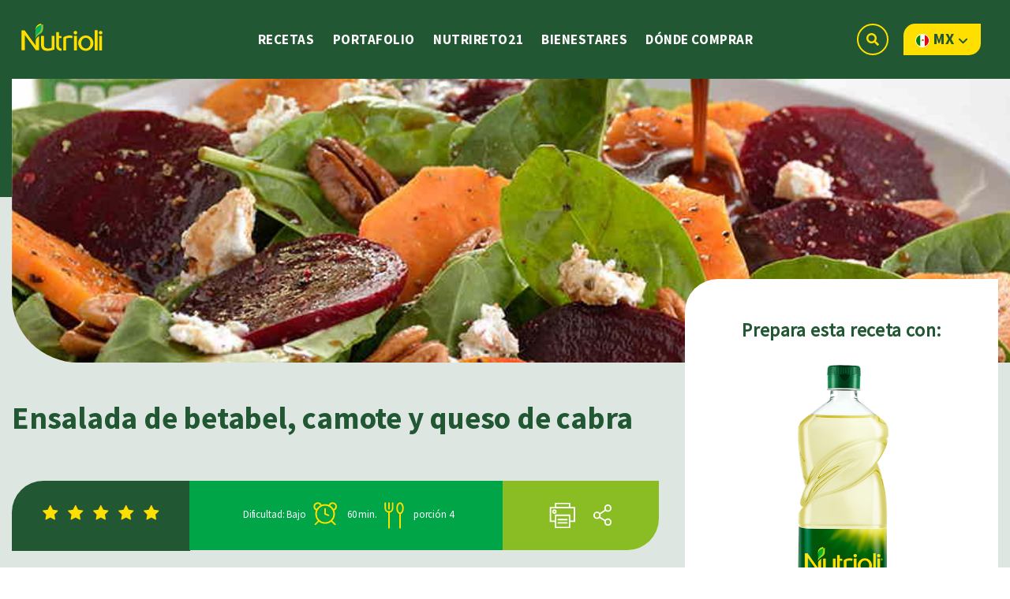

--- FILE ---
content_type: text/html; charset=UTF-8
request_url: https://www.nutrioli.com/recetas/ensalada-de-betabel-camote-y-queso-de-cabra/
body_size: 155412
content:
<!DOCTYPE html>

<html lang="es">
<head>
	
    <!-- Google Tag Manager -->
    <script>(function(w,d,s,l,i){w[l]=w[l]||[];w[l].push({'gtm.start':
    new Date().getTime(),event:'gtm.js'});var f=d.getElementsByTagName(s)[0],
    j=d.createElement(s),dl=l!='dataLayer'?'&l='+l:'';j.async=true;j.src=
    'https://www.googletagmanager.com/gtm.js?id='+i+dl;f.parentNode.insertBefore(j,f);
    })(window,document,'script','dataLayer','GTM-PGX37MG');</script>
    <!-- End Google Tag Manager -->

	<title>Ensalada de betabel, camote y queso de cabra | Nutrioli &#x2d; Nutrioli</title>

	<meta charset="UTF-8">
	<meta http-equiv="X-UA-Compatible" content="IE=edge">

					<link rel="canonical" href="https://www.nutrioli.com/recetas/ensalada-de-betabel-camote-y-queso-de-cabra/" />
	
	
	<link rel="profile" href="https://gmpg.org/xfn/11">
	<link rel="pingback" href="https://www.nutrioli.com/xmlrpc.php">

	<link rel="preload" href="https://www.nutrioli.com/wp-content/plugins/rate-my-post/public/css/fonts/ratemypost.ttf" type="font/ttf" as="font" crossorigin="anonymous">
<!-- The SEO Framework por Sybre Waaijer -->
<meta name="robots" content="max-snippet:-1,max-image-preview:standard,max-video-preview:-1" />
<link rel="canonical" href="https://www.nutrioli.com/recetas/ensalada-de-betabel-camote-y-queso-de-cabra/" />
<meta name="description" content="Prepara una deliciosa ensalada de betabel, camote y queso de cabra, el betabel es rico en hierro y potasio importantes en el sistema circulatorio." />
<meta property="og:type" content="article" />
<meta property="og:locale" content="es_ES" />
<meta property="og:site_name" content="Nutrioli" />
<meta property="og:title" content="Ensalada de betabel, camote y queso de cabra | Nutrioli" />
<meta property="og:description" content="Prepara una deliciosa ensalada de betabel, camote y queso de cabra, el betabel es rico en hierro y potasio importantes en el sistema circulatorio." />
<meta property="og:url" content="https://www.nutrioli.com/recetas/ensalada-de-betabel-camote-y-queso-de-cabra/" />
<meta property="og:image" content="https://www.nutrioli.com/wp-content/uploads/2017/08/ensalada_de_betabel.jpg" />
<meta property="og:image:width" content="960" />
<meta property="og:image:height" content="1440" />
<meta property="og:image:alt" content="ensalada de betabel" />
<meta property="article:published_time" content="2017-08-28T23:48:21+00:00" />
<meta property="article:modified_time" content="2022-03-23T05:54:20+00:00" />
<meta name="twitter:card" content="summary_large_image" />
<meta name="twitter:title" content="Ensalada de betabel, camote y queso de cabra | Nutrioli" />
<meta name="twitter:description" content="Prepara una deliciosa ensalada de betabel, camote y queso de cabra, el betabel es rico en hierro y potasio importantes en el sistema circulatorio." />
<meta name="twitter:image" content="https://www.nutrioli.com/wp-content/uploads/2017/08/ensalada_de_betabel.jpg" />
<meta name="twitter:image:alt" content="ensalada de betabel" />
<script type="application/ld+json">{"@context":"https://schema.org","@graph":[{"@type":"WebSite","@id":"https://www.nutrioli.com/#/schema/WebSite","url":"https://www.nutrioli.com/","name":"Nutrioli","description":"Nutrioli puro de soya, pura salud","inLanguage":"es","potentialAction":{"@type":"SearchAction","target":{"@type":"EntryPoint","urlTemplate":"https://www.nutrioli.com/search/{search_term_string}/"},"query-input":"required name=search_term_string"},"publisher":{"@type":"Organization","@id":"https://www.nutrioli.com/#/schema/Organization","name":"Nutrioli","url":"https://www.nutrioli.com/"}},{"@type":"WebPage","@id":"https://www.nutrioli.com/recetas/ensalada-de-betabel-camote-y-queso-de-cabra/","url":"https://www.nutrioli.com/recetas/ensalada-de-betabel-camote-y-queso-de-cabra/","name":"Ensalada de betabel, camote y queso de cabra | Nutrioli &#x2d; Nutrioli","description":"Prepara una deliciosa ensalada de betabel, camote y queso de cabra, el betabel es rico en hierro y potasio importantes en el sistema circulatorio.","inLanguage":"es","isPartOf":{"@id":"https://www.nutrioli.com/#/schema/WebSite"},"breadcrumb":{"@type":"BreadcrumbList","@id":"https://www.nutrioli.com/#/schema/BreadcrumbList","itemListElement":[{"@type":"ListItem","position":1,"item":"https://www.nutrioli.com/","name":"Nutrioli"},{"@type":"ListItem","position":2,"item":"https://www.nutrioli.com/recetas/","name":"Archivos: Recetas"},{"@type":"ListItem","position":3,"item":"https://www.nutrioli.com/category/comida/","name":"Categoría: Comida"},{"@type":"ListItem","position":4,"name":"Ensalada de betabel, camote y queso de cabra | Nutrioli"}]},"potentialAction":{"@type":"ReadAction","target":"https://www.nutrioli.com/recetas/ensalada-de-betabel-camote-y-queso-de-cabra/"},"datePublished":"2017-08-28T23:48:21+00:00","dateModified":"2022-03-23T05:54:20+00:00","author":{"@type":"Person","@id":"https://www.nutrioli.com/#/schema/Person/635f82928a3220a8e66da3fb3ce78692","name":"Admin_user_001_Nutri"}}]}</script>
<!-- / The SEO Framework por Sybre Waaijer | 7.27ms meta | 0.14ms boot -->

<link rel='dns-prefetch' href='//cdn.jsdelivr.net' />
<link rel='dns-prefetch' href='//unpkg.com' />
<link rel='dns-prefetch' href='//code.jquery.com' />
<link rel="alternate" type="application/rss+xml" title="Nutrioli &raquo; Feed" href="https://www.nutrioli.com/feed/" />
<link rel="alternate" type="application/rss+xml" title="Nutrioli &raquo; Feed de los comentarios" href="https://www.nutrioli.com/comments/feed/" />
<link rel="alternate" title="oEmbed (JSON)" type="application/json+oembed" href="https://www.nutrioli.com/wp-json/oembed/1.0/embed?url=https%3A%2F%2Fwww.nutrioli.com%2Frecetas%2Fensalada-de-betabel-camote-y-queso-de-cabra%2F" />
<link rel="alternate" title="oEmbed (XML)" type="text/xml+oembed" href="https://www.nutrioli.com/wp-json/oembed/1.0/embed?url=https%3A%2F%2Fwww.nutrioli.com%2Frecetas%2Fensalada-de-betabel-camote-y-queso-de-cabra%2F&#038;format=xml" />
<style id='wp-img-auto-sizes-contain-inline-css' type='text/css'>
img:is([sizes=auto i],[sizes^="auto," i]){contain-intrinsic-size:3000px 1500px}
/*# sourceURL=wp-img-auto-sizes-contain-inline-css */
</style>
<style id='wp-emoji-styles-inline-css' type='text/css'>

	img.wp-smiley, img.emoji {
		display: inline !important;
		border: none !important;
		box-shadow: none !important;
		height: 1em !important;
		width: 1em !important;
		margin: 0 0.07em !important;
		vertical-align: -0.1em !important;
		background: none !important;
		padding: 0 !important;
	}
/*# sourceURL=wp-emoji-styles-inline-css */
</style>
<style id='wp-block-library-inline-css' type='text/css'>
:root{--wp-block-synced-color:#7a00df;--wp-block-synced-color--rgb:122,0,223;--wp-bound-block-color:var(--wp-block-synced-color);--wp-editor-canvas-background:#ddd;--wp-admin-theme-color:#007cba;--wp-admin-theme-color--rgb:0,124,186;--wp-admin-theme-color-darker-10:#006ba1;--wp-admin-theme-color-darker-10--rgb:0,107,160.5;--wp-admin-theme-color-darker-20:#005a87;--wp-admin-theme-color-darker-20--rgb:0,90,135;--wp-admin-border-width-focus:2px}@media (min-resolution:192dpi){:root{--wp-admin-border-width-focus:1.5px}}.wp-element-button{cursor:pointer}:root .has-very-light-gray-background-color{background-color:#eee}:root .has-very-dark-gray-background-color{background-color:#313131}:root .has-very-light-gray-color{color:#eee}:root .has-very-dark-gray-color{color:#313131}:root .has-vivid-green-cyan-to-vivid-cyan-blue-gradient-background{background:linear-gradient(135deg,#00d084,#0693e3)}:root .has-purple-crush-gradient-background{background:linear-gradient(135deg,#34e2e4,#4721fb 50%,#ab1dfe)}:root .has-hazy-dawn-gradient-background{background:linear-gradient(135deg,#faaca8,#dad0ec)}:root .has-subdued-olive-gradient-background{background:linear-gradient(135deg,#fafae1,#67a671)}:root .has-atomic-cream-gradient-background{background:linear-gradient(135deg,#fdd79a,#004a59)}:root .has-nightshade-gradient-background{background:linear-gradient(135deg,#330968,#31cdcf)}:root .has-midnight-gradient-background{background:linear-gradient(135deg,#020381,#2874fc)}:root{--wp--preset--font-size--normal:16px;--wp--preset--font-size--huge:42px}.has-regular-font-size{font-size:1em}.has-larger-font-size{font-size:2.625em}.has-normal-font-size{font-size:var(--wp--preset--font-size--normal)}.has-huge-font-size{font-size:var(--wp--preset--font-size--huge)}.has-text-align-center{text-align:center}.has-text-align-left{text-align:left}.has-text-align-right{text-align:right}.has-fit-text{white-space:nowrap!important}#end-resizable-editor-section{display:none}.aligncenter{clear:both}.items-justified-left{justify-content:flex-start}.items-justified-center{justify-content:center}.items-justified-right{justify-content:flex-end}.items-justified-space-between{justify-content:space-between}.screen-reader-text{border:0;clip-path:inset(50%);height:1px;margin:-1px;overflow:hidden;padding:0;position:absolute;width:1px;word-wrap:normal!important}.screen-reader-text:focus{background-color:#ddd;clip-path:none;color:#444;display:block;font-size:1em;height:auto;left:5px;line-height:normal;padding:15px 23px 14px;text-decoration:none;top:5px;width:auto;z-index:100000}html :where(.has-border-color){border-style:solid}html :where([style*=border-top-color]){border-top-style:solid}html :where([style*=border-right-color]){border-right-style:solid}html :where([style*=border-bottom-color]){border-bottom-style:solid}html :where([style*=border-left-color]){border-left-style:solid}html :where([style*=border-width]){border-style:solid}html :where([style*=border-top-width]){border-top-style:solid}html :where([style*=border-right-width]){border-right-style:solid}html :where([style*=border-bottom-width]){border-bottom-style:solid}html :where([style*=border-left-width]){border-left-style:solid}html :where(img[class*=wp-image-]){height:auto;max-width:100%}:where(figure){margin:0 0 1em}html :where(.is-position-sticky){--wp-admin--admin-bar--position-offset:var(--wp-admin--admin-bar--height,0px)}@media screen and (max-width:600px){html :where(.is-position-sticky){--wp-admin--admin-bar--position-offset:0px}}

/*# sourceURL=wp-block-library-inline-css */
</style><style id='global-styles-inline-css' type='text/css'>
:root{--wp--preset--aspect-ratio--square: 1;--wp--preset--aspect-ratio--4-3: 4/3;--wp--preset--aspect-ratio--3-4: 3/4;--wp--preset--aspect-ratio--3-2: 3/2;--wp--preset--aspect-ratio--2-3: 2/3;--wp--preset--aspect-ratio--16-9: 16/9;--wp--preset--aspect-ratio--9-16: 9/16;--wp--preset--color--black: #000000;--wp--preset--color--cyan-bluish-gray: #abb8c3;--wp--preset--color--white: #ffffff;--wp--preset--color--pale-pink: #f78da7;--wp--preset--color--vivid-red: #cf2e2e;--wp--preset--color--luminous-vivid-orange: #ff6900;--wp--preset--color--luminous-vivid-amber: #fcb900;--wp--preset--color--light-green-cyan: #7bdcb5;--wp--preset--color--vivid-green-cyan: #00d084;--wp--preset--color--pale-cyan-blue: #8ed1fc;--wp--preset--color--vivid-cyan-blue: #0693e3;--wp--preset--color--vivid-purple: #9b51e0;--wp--preset--gradient--vivid-cyan-blue-to-vivid-purple: linear-gradient(135deg,rgb(6,147,227) 0%,rgb(155,81,224) 100%);--wp--preset--gradient--light-green-cyan-to-vivid-green-cyan: linear-gradient(135deg,rgb(122,220,180) 0%,rgb(0,208,130) 100%);--wp--preset--gradient--luminous-vivid-amber-to-luminous-vivid-orange: linear-gradient(135deg,rgb(252,185,0) 0%,rgb(255,105,0) 100%);--wp--preset--gradient--luminous-vivid-orange-to-vivid-red: linear-gradient(135deg,rgb(255,105,0) 0%,rgb(207,46,46) 100%);--wp--preset--gradient--very-light-gray-to-cyan-bluish-gray: linear-gradient(135deg,rgb(238,238,238) 0%,rgb(169,184,195) 100%);--wp--preset--gradient--cool-to-warm-spectrum: linear-gradient(135deg,rgb(74,234,220) 0%,rgb(151,120,209) 20%,rgb(207,42,186) 40%,rgb(238,44,130) 60%,rgb(251,105,98) 80%,rgb(254,248,76) 100%);--wp--preset--gradient--blush-light-purple: linear-gradient(135deg,rgb(255,206,236) 0%,rgb(152,150,240) 100%);--wp--preset--gradient--blush-bordeaux: linear-gradient(135deg,rgb(254,205,165) 0%,rgb(254,45,45) 50%,rgb(107,0,62) 100%);--wp--preset--gradient--luminous-dusk: linear-gradient(135deg,rgb(255,203,112) 0%,rgb(199,81,192) 50%,rgb(65,88,208) 100%);--wp--preset--gradient--pale-ocean: linear-gradient(135deg,rgb(255,245,203) 0%,rgb(182,227,212) 50%,rgb(51,167,181) 100%);--wp--preset--gradient--electric-grass: linear-gradient(135deg,rgb(202,248,128) 0%,rgb(113,206,126) 100%);--wp--preset--gradient--midnight: linear-gradient(135deg,rgb(2,3,129) 0%,rgb(40,116,252) 100%);--wp--preset--font-size--small: 13px;--wp--preset--font-size--medium: 20px;--wp--preset--font-size--large: 36px;--wp--preset--font-size--x-large: 42px;--wp--preset--spacing--20: 0.44rem;--wp--preset--spacing--30: 0.67rem;--wp--preset--spacing--40: 1rem;--wp--preset--spacing--50: 1.5rem;--wp--preset--spacing--60: 2.25rem;--wp--preset--spacing--70: 3.38rem;--wp--preset--spacing--80: 5.06rem;--wp--preset--shadow--natural: 6px 6px 9px rgba(0, 0, 0, 0.2);--wp--preset--shadow--deep: 12px 12px 50px rgba(0, 0, 0, 0.4);--wp--preset--shadow--sharp: 6px 6px 0px rgba(0, 0, 0, 0.2);--wp--preset--shadow--outlined: 6px 6px 0px -3px rgb(255, 255, 255), 6px 6px rgb(0, 0, 0);--wp--preset--shadow--crisp: 6px 6px 0px rgb(0, 0, 0);}:where(.is-layout-flex){gap: 0.5em;}:where(.is-layout-grid){gap: 0.5em;}body .is-layout-flex{display: flex;}.is-layout-flex{flex-wrap: wrap;align-items: center;}.is-layout-flex > :is(*, div){margin: 0;}body .is-layout-grid{display: grid;}.is-layout-grid > :is(*, div){margin: 0;}:where(.wp-block-columns.is-layout-flex){gap: 2em;}:where(.wp-block-columns.is-layout-grid){gap: 2em;}:where(.wp-block-post-template.is-layout-flex){gap: 1.25em;}:where(.wp-block-post-template.is-layout-grid){gap: 1.25em;}.has-black-color{color: var(--wp--preset--color--black) !important;}.has-cyan-bluish-gray-color{color: var(--wp--preset--color--cyan-bluish-gray) !important;}.has-white-color{color: var(--wp--preset--color--white) !important;}.has-pale-pink-color{color: var(--wp--preset--color--pale-pink) !important;}.has-vivid-red-color{color: var(--wp--preset--color--vivid-red) !important;}.has-luminous-vivid-orange-color{color: var(--wp--preset--color--luminous-vivid-orange) !important;}.has-luminous-vivid-amber-color{color: var(--wp--preset--color--luminous-vivid-amber) !important;}.has-light-green-cyan-color{color: var(--wp--preset--color--light-green-cyan) !important;}.has-vivid-green-cyan-color{color: var(--wp--preset--color--vivid-green-cyan) !important;}.has-pale-cyan-blue-color{color: var(--wp--preset--color--pale-cyan-blue) !important;}.has-vivid-cyan-blue-color{color: var(--wp--preset--color--vivid-cyan-blue) !important;}.has-vivid-purple-color{color: var(--wp--preset--color--vivid-purple) !important;}.has-black-background-color{background-color: var(--wp--preset--color--black) !important;}.has-cyan-bluish-gray-background-color{background-color: var(--wp--preset--color--cyan-bluish-gray) !important;}.has-white-background-color{background-color: var(--wp--preset--color--white) !important;}.has-pale-pink-background-color{background-color: var(--wp--preset--color--pale-pink) !important;}.has-vivid-red-background-color{background-color: var(--wp--preset--color--vivid-red) !important;}.has-luminous-vivid-orange-background-color{background-color: var(--wp--preset--color--luminous-vivid-orange) !important;}.has-luminous-vivid-amber-background-color{background-color: var(--wp--preset--color--luminous-vivid-amber) !important;}.has-light-green-cyan-background-color{background-color: var(--wp--preset--color--light-green-cyan) !important;}.has-vivid-green-cyan-background-color{background-color: var(--wp--preset--color--vivid-green-cyan) !important;}.has-pale-cyan-blue-background-color{background-color: var(--wp--preset--color--pale-cyan-blue) !important;}.has-vivid-cyan-blue-background-color{background-color: var(--wp--preset--color--vivid-cyan-blue) !important;}.has-vivid-purple-background-color{background-color: var(--wp--preset--color--vivid-purple) !important;}.has-black-border-color{border-color: var(--wp--preset--color--black) !important;}.has-cyan-bluish-gray-border-color{border-color: var(--wp--preset--color--cyan-bluish-gray) !important;}.has-white-border-color{border-color: var(--wp--preset--color--white) !important;}.has-pale-pink-border-color{border-color: var(--wp--preset--color--pale-pink) !important;}.has-vivid-red-border-color{border-color: var(--wp--preset--color--vivid-red) !important;}.has-luminous-vivid-orange-border-color{border-color: var(--wp--preset--color--luminous-vivid-orange) !important;}.has-luminous-vivid-amber-border-color{border-color: var(--wp--preset--color--luminous-vivid-amber) !important;}.has-light-green-cyan-border-color{border-color: var(--wp--preset--color--light-green-cyan) !important;}.has-vivid-green-cyan-border-color{border-color: var(--wp--preset--color--vivid-green-cyan) !important;}.has-pale-cyan-blue-border-color{border-color: var(--wp--preset--color--pale-cyan-blue) !important;}.has-vivid-cyan-blue-border-color{border-color: var(--wp--preset--color--vivid-cyan-blue) !important;}.has-vivid-purple-border-color{border-color: var(--wp--preset--color--vivid-purple) !important;}.has-vivid-cyan-blue-to-vivid-purple-gradient-background{background: var(--wp--preset--gradient--vivid-cyan-blue-to-vivid-purple) !important;}.has-light-green-cyan-to-vivid-green-cyan-gradient-background{background: var(--wp--preset--gradient--light-green-cyan-to-vivid-green-cyan) !important;}.has-luminous-vivid-amber-to-luminous-vivid-orange-gradient-background{background: var(--wp--preset--gradient--luminous-vivid-amber-to-luminous-vivid-orange) !important;}.has-luminous-vivid-orange-to-vivid-red-gradient-background{background: var(--wp--preset--gradient--luminous-vivid-orange-to-vivid-red) !important;}.has-very-light-gray-to-cyan-bluish-gray-gradient-background{background: var(--wp--preset--gradient--very-light-gray-to-cyan-bluish-gray) !important;}.has-cool-to-warm-spectrum-gradient-background{background: var(--wp--preset--gradient--cool-to-warm-spectrum) !important;}.has-blush-light-purple-gradient-background{background: var(--wp--preset--gradient--blush-light-purple) !important;}.has-blush-bordeaux-gradient-background{background: var(--wp--preset--gradient--blush-bordeaux) !important;}.has-luminous-dusk-gradient-background{background: var(--wp--preset--gradient--luminous-dusk) !important;}.has-pale-ocean-gradient-background{background: var(--wp--preset--gradient--pale-ocean) !important;}.has-electric-grass-gradient-background{background: var(--wp--preset--gradient--electric-grass) !important;}.has-midnight-gradient-background{background: var(--wp--preset--gradient--midnight) !important;}.has-small-font-size{font-size: var(--wp--preset--font-size--small) !important;}.has-medium-font-size{font-size: var(--wp--preset--font-size--medium) !important;}.has-large-font-size{font-size: var(--wp--preset--font-size--large) !important;}.has-x-large-font-size{font-size: var(--wp--preset--font-size--x-large) !important;}
/*# sourceURL=global-styles-inline-css */
</style>

<style id='classic-theme-styles-inline-css' type='text/css'>
/*! This file is auto-generated */
.wp-block-button__link{color:#fff;background-color:#32373c;border-radius:9999px;box-shadow:none;text-decoration:none;padding:calc(.667em + 2px) calc(1.333em + 2px);font-size:1.125em}.wp-block-file__button{background:#32373c;color:#fff;text-decoration:none}
/*# sourceURL=/wp-includes/css/classic-themes.min.css */
</style>
<link rel='stylesheet' id='rate-my-post-css' href='https://www.nutrioli.com/wp-content/plugins/rate-my-post/public/css/rate-my-post.min.css?ver=4.3.0' type='text/css' media='all' />
<link rel='stylesheet' id='contact-form-7-css' href='https://www.nutrioli.com/wp-content/plugins/contact-form-7/includes/css/styles.css?ver=6.0.2' type='text/css' media='all' />
<style id='contact-form-7-inline-css' type='text/css'>
.wpcf7 .wpcf7-recaptcha iframe {margin-bottom: 0;}.wpcf7 .wpcf7-recaptcha[data-align="center"] > div {margin: 0 auto;}.wpcf7 .wpcf7-recaptcha[data-align="right"] > div {margin: 0 0 0 auto;}
/*# sourceURL=contact-form-7-inline-css */
</style>
<link rel='stylesheet' id='jquery-ui-datepicker-css' href='//code.jquery.com/ui/1.12.1/themes/base/jquery-ui.css?ver=6.9' type='text/css' media='all' />
<link rel='stylesheet' id='Doppler-css' href='https://www.nutrioli.com/wp-content/plugins/doppler-form/public/css/doppler-form-public.css?ver=2.4.3' type='text/css' media='all' />
<link rel='stylesheet' id='css-input-tel-css' href='https://cdn.jsdelivr.net/npm/intl-tel-input@18.2.1/build/css/intlTelInput.css?ver=2.4.3' type='text/css' media='all' />
<link rel='stylesheet' id='css-input-date-css' href='https://code.jquery.com/ui/1.12.1/themes/base/jquery-ui.css?ver=2.4.3' type='text/css' media='all' />
<link rel='stylesheet' id='rs-plugin-settings-css' href='https://www.nutrioli.com/wp-content/plugins/revslider/public/assets/css/rs6.css?ver=6.2.23' type='text/css' media='all' />
<style id='rs-plugin-settings-inline-css' type='text/css'>
#rs-demo-id {}
/*# sourceURL=rs-plugin-settings-inline-css */
</style>
<link rel='stylesheet' id='bootstrap-css' href='https://www.nutrioli.com/wp-content/themes/Nutrioli/css/bootstrap.min.css?ver=6.9' type='text/css' media='all' />
<link rel='stylesheet' id='Nutrioli-style-css' href='https://www.nutrioli.com/wp-content/themes/Nutrioli/style.css?5&#038;ver=6.9' type='text/css' media='all' />
<link rel='stylesheet' id='fat-css' href='https://www.nutrioli.com/wp-content/themes/Nutrioli/css/jquery.fatNav.min.css?ver=6.9' type='text/css' media='all' />
<link rel='stylesheet' id='searchwp-live-search-css' href='https://www.nutrioli.com/wp-content/plugins/searchwp-live-ajax-search/assets/styles/style.css?ver=1.8.3' type='text/css' media='all' />
<style id='searchwp-live-search-inline-css' type='text/css'>
.searchwp-live-search-result .searchwp-live-search-result--title a {
  font-size: 16px;
}
.searchwp-live-search-result .searchwp-live-search-result--price {
  font-size: 14px;
}
.searchwp-live-search-result .searchwp-live-search-result--add-to-cart .button {
  font-size: 14px;
}

/*# sourceURL=searchwp-live-search-inline-css */
</style>
<script type="text/javascript" src="https://www.nutrioli.com/wp-includes/js/jquery/jquery.min.js?ver=3.7.1" id="jquery-core-js"></script>
<script type="text/javascript" src="https://www.nutrioli.com/wp-includes/js/jquery/jquery-migrate.min.js?ver=3.4.1" id="jquery-migrate-js"></script>
<script type="text/javascript" id="Doppler-js-extra">
/* <![CDATA[ */
var dplr_obj_vars = {"ajax_url":"https://www.nutrioli.com/wp-admin/admin-ajax.php"};
var errorMsg = {"err":"Formato Inv\u00e1lido."};
//# sourceURL=Doppler-js-extra
/* ]]> */
</script>
<script type="text/javascript" src="https://www.nutrioli.com/wp-content/plugins/doppler-form/public/js/doppler-form-public.js?ver=2.4.3" id="Doppler-js"></script>
<script type="text/javascript" src="https://cdn.jsdelivr.net/npm/intl-tel-input@18.2.1/build/js/intlTelInput.min.js?ver=2.4.3" id="js-input-tel-js"></script>
<script type="text/javascript" src="https://unpkg.com/datepickr?ver=2.4.3" id="js-input-date-js"></script>
<script type="text/javascript" src="https://www.nutrioli.com/wp-content/plugins/revslider/public/assets/js/rbtools.min.js?ver=6.2.23" id="tp-tools-js"></script>
<script type="text/javascript" src="https://www.nutrioli.com/wp-content/plugins/revslider/public/assets/js/rs6.min.js?ver=6.2.23" id="revmin-js"></script>
<script type="text/javascript" src="https://www.nutrioli.com/wp-content/themes/Nutrioli/js/jquery.fatNav.min.js?ver=6.9" id="fatnav-js"></script>
<script type="text/javascript" src="https://www.nutrioli.com/wp-content/themes/Nutrioli/js/bootstrap.min.js?ver=6.9" id="bootstrap-js"></script>
<script type="text/javascript" src="https://www.nutrioli.com/wp-content/themes/Nutrioli/js/superfish.js?ver=6.9" id="superfish-js"></script>
<script type="text/javascript" src="https://www.nutrioli.com/wp-content/themes/Nutrioli/js/supersubs.js?ver=6.9" id="supersubs-js"></script>
<script type="text/javascript" src="https://www.nutrioli.com/wp-content/themes/Nutrioli/js/settings.js?ver=6.9" id="Nutrioli-settings-js"></script>
<link rel="https://api.w.org/" href="https://www.nutrioli.com/wp-json/" /><link rel="EditURI" type="application/rsd+xml" title="RSD" href="https://www.nutrioli.com/xmlrpc.php?rsd" />
<script id='nitro-telemetry-meta' nitro-exclude>window.NPTelemetryMetadata={missReason: (!window.NITROPACK_STATE ? 'cache not found' : 'hit'),pageType: 'recetas',isEligibleForOptimization: true,}</script><script id='nitro-generic' nitro-exclude>(()=>{window.NitroPack=window.NitroPack||{coreVersion:"na",isCounted:!1};let e=document.createElement("script");if(e.src="https://nitroscripts.com/fDFrSSYWfGItWOEZGsrBIHnCqgylYQCG",e.async=!0,e.id="nitro-script",document.head.appendChild(e),!window.NitroPack.isCounted){window.NitroPack.isCounted=!0;let t=()=>{navigator.sendBeacon("https://to.getnitropack.com/p",JSON.stringify({siteId:"fDFrSSYWfGItWOEZGsrBIHnCqgylYQCG",url:window.location.href,isOptimized:!!window.IS_NITROPACK,coreVersion:"na",missReason:window.NPTelemetryMetadata?.missReason||"",pageType:window.NPTelemetryMetadata?.pageType||"",isEligibleForOptimization:!!window.NPTelemetryMetadata?.isEligibleForOptimization}))};(()=>{let e=()=>new Promise(e=>{"complete"===document.readyState?e():window.addEventListener("load",e)}),i=()=>new Promise(e=>{document.prerendering?document.addEventListener("prerenderingchange",e,{once:!0}):e()}),a=async()=>{await i(),await e(),t()};a()})(),window.addEventListener("pageshow",e=>{if(e.persisted){let i=document.prerendering||self.performance?.getEntriesByType?.("navigation")[0]?.activationStart>0;"visible"!==document.visibilityState||i||t()}})}})();</script><meta name="generator" content="Powered by Slider Revolution 6.2.23 - responsive, Mobile-Friendly Slider Plugin for WordPress with comfortable drag and drop interface." />
<script type="text/javascript">function setREVStartSize(e){
			//window.requestAnimationFrame(function() {				 
				window.RSIW = window.RSIW===undefined ? window.innerWidth : window.RSIW;	
				window.RSIH = window.RSIH===undefined ? window.innerHeight : window.RSIH;	
				try {								
					var pw = document.getElementById(e.c).parentNode.offsetWidth,
						newh;
					pw = pw===0 || isNaN(pw) ? window.RSIW : pw;
					e.tabw = e.tabw===undefined ? 0 : parseInt(e.tabw);
					e.thumbw = e.thumbw===undefined ? 0 : parseInt(e.thumbw);
					e.tabh = e.tabh===undefined ? 0 : parseInt(e.tabh);
					e.thumbh = e.thumbh===undefined ? 0 : parseInt(e.thumbh);
					e.tabhide = e.tabhide===undefined ? 0 : parseInt(e.tabhide);
					e.thumbhide = e.thumbhide===undefined ? 0 : parseInt(e.thumbhide);
					e.mh = e.mh===undefined || e.mh=="" || e.mh==="auto" ? 0 : parseInt(e.mh,0);		
					if(e.layout==="fullscreen" || e.l==="fullscreen") 						
						newh = Math.max(e.mh,window.RSIH);					
					else{					
						e.gw = Array.isArray(e.gw) ? e.gw : [e.gw];
						for (var i in e.rl) if (e.gw[i]===undefined || e.gw[i]===0) e.gw[i] = e.gw[i-1];					
						e.gh = e.el===undefined || e.el==="" || (Array.isArray(e.el) && e.el.length==0)? e.gh : e.el;
						e.gh = Array.isArray(e.gh) ? e.gh : [e.gh];
						for (var i in e.rl) if (e.gh[i]===undefined || e.gh[i]===0) e.gh[i] = e.gh[i-1];
											
						var nl = new Array(e.rl.length),
							ix = 0,						
							sl;					
						e.tabw = e.tabhide>=pw ? 0 : e.tabw;
						e.thumbw = e.thumbhide>=pw ? 0 : e.thumbw;
						e.tabh = e.tabhide>=pw ? 0 : e.tabh;
						e.thumbh = e.thumbhide>=pw ? 0 : e.thumbh;					
						for (var i in e.rl) nl[i] = e.rl[i]<window.RSIW ? 0 : e.rl[i];
						sl = nl[0];									
						for (var i in nl) if (sl>nl[i] && nl[i]>0) { sl = nl[i]; ix=i;}															
						var m = pw>(e.gw[ix]+e.tabw+e.thumbw) ? 1 : (pw-(e.tabw+e.thumbw)) / (e.gw[ix]);					
						newh =  (e.gh[ix] * m) + (e.tabh + e.thumbh);
					}				
					if(window.rs_init_css===undefined) window.rs_init_css = document.head.appendChild(document.createElement("style"));					
					document.getElementById(e.c).height = newh+"px";
					window.rs_init_css.innerHTML += "#"+e.c+"_wrapper { height: "+newh+"px }";				
				} catch(e){
					console.log("Failure at Presize of Slider:" + e)
				}					   
			//});
		  };</script>
		<style type="text/css" id="wp-custom-css">
			.postid-47736 .second div{ max-width: 500px;  }

    form.dplr_form .input-field{ min-height: 52px; }

    .dplr_form .input-field:nth-child(2){ margin-bottom: 0;
        position: relative;
        top: 78px;}

form.dplr_form .input-field:nth-child(3) {
    order: 999;
    text-align: left;
    position: absolute;
    top: 0px;
    width: 70%;
}

form.dplr_form .input-field:nth-child(4) {
    min-height: 52px;
    top: 80px;
    position: relative; }

#block-12{ background-image: url(https://www.nutrioli.com/wp-content/themes/Nutrioli/img/Familia-Nutrioli-Banner.jpg?v=4); }


.page-template-page-template-full-recipe-recetrios-100 #block-12 { background-image: url(https://www.nutrioli.com/wp-content/themes/Nutrioli/img/Familia-Nutrioli-Banner.jpg?v=1); }

#block-12 h1 {  width: 100%;
    display: block;
    text-align: left;
    padding: 0 30px;
    max-width: 900px;
    font-size: 75px; }

.postid-51673 #block-8 .big-thumb { background-position: bottom center;
}

  #block-10-1 .container h2:nth-child(1) {
        display: block !important;
    }

@media screen and (max-width: 1390px) {

	#block-34 .nav-tabs .box-1, #block-34 .nav-tabs .box-2, #block-34 .nav-tabs .box-4{ width: 265px; }
}

@media screen and (max-width: 991px) {
	
	#block-12{ background-image: url(https://www.nutrioli.com/wp-content/themes/Nutrioli/img/Familia-Nutrioli-Banner-M.jpg?v=4) !important; }
	
	#block-12 h1 { width: 100%;
    display: block;
		font-size: 56px;
    text-align: center;
    padding: 0 0px; } 
	
		#block-34 .nav-tabs .box-1, #block-34 .nav-tabs .box-2, #block-34 .nav-tabs .box-4 {
        width: 100%;
    }

	
	   #block-34 .nav-tabs .box-4 {
        width: 90%; }
	
	   #oli-tab-4{ width: 45%; }

     #block-34 .box-4 img {
        height: auto;
        width: 75%;
        padding: 20px 5px;
    }

    #block-34 .box-4{
        max-width: 450px;
        display: block;
        margin: 25px auto 0 auto;
        width: 90%;
    }
	
	#main #oli-4 .logo-oli.mbl{ display:none !important; }
	
	#block-34 .col-12 #oli-4  .col-12{ background-color: transparent; padding: 45px 0 0 0; }
	
	
	    #block-34 .tab-pane  .row:nth-child(2)  .col-6:nth-child(1) div { padding: 170px 0 0 0;  }

}
		</style>
		<style type="text/css" title="dynamic-css" class="options-output">.site-title{color:#000000;}.site-header{border-top:0px solid #1e73be;border-bottom:0px solid #1e73be;border-left:0px solid #1e73be;border-right:0px solid #1e73be;}.site-header{border-top:0px solid #1e73be;border-bottom:0px solid #1e73be;border-left:0px solid #1e73be;border-right:0px solid #1e73be;}.site-header{margin-top:0;margin-right:0;margin-bottom:0;margin-left:0;}</style>
	<meta name=viewport content="width=device-width, initial-scale=1">

		<link rel="apple-touch-icon" sizes="57x57" href="https://www.nutrioli.com/wp-content/themes/Nutrioli/icons/apple-icon-57x57.png">
		<link rel="apple-touch-icon" sizes="60x60" href="https://www.nutrioli.com/wp-content/themes/Nutrioli/icons/apple-icon-60x60.png">
		<link rel="apple-touch-icon" sizes="72x72" href="https://www.nutrioli.com/wp-content/themes/Nutrioli/icons/apple-icon-72x72.png">
		<link rel="apple-touch-icon" sizes="76x76" href="https://www.nutrioli.com/wp-content/themes/Nutrioli/icons/apple-icon-76x76.png">
		<link rel="apple-touch-icon" sizes="114x114" href="https://www.nutrioli.com/wp-content/themes/Nutrioli/icons/apple-icon-114x114.png">
		<link rel="apple-touch-icon" sizes="120x120" href="https://www.nutrioli.com/wp-content/themes/Nutrioli/icons/apple-icon-120x120.png">
		<link rel="apple-touch-icon" sizes="144x144" href="https://www.nutrioli.com/wp-content/themes/Nutrioli/icons/apple-icon-144x144.png">
		<link rel="apple-touch-icon" sizes="152x152" href="https://www.nutrioli.com/wp-content/themes/Nutrioli/icons/apple-icon-152x152.png">
		<link rel="apple-touch-icon" sizes="180x180" href="https://www.nutrioli.com/wp-content/themes/Nutrioli/icons/apple-icon-180x180.png">
		<link rel="icon" type="image/png" sizes="192x192"  href="https://www.nutrioli.com/wp-content/themes/Nutrioli/icons/android-icon-192x192.png">
		<link rel="icon" type="image/png" sizes="32x32" href="https://www.nutrioli.com/wp-content/themes/Nutrioli/icons/favicon-32x32.png">
		<link rel="icon" type="image/png" sizes="96x96" href="https://www.nutrioli.com/wp-content/themes/Nutrioli/icons/favicon-96x96.png">
		<link rel="icon" type="image/png" sizes="16x16" href="https://www.nutrioli.com/wp-content/themes/Nutrioli/icons/favicon-16x16.png">
		<meta name="msapplication-TileColor" content="#ffffff">
		<meta name="msapplication-TileImage" content="https://www.nutrioli.com/wp-content/themes/Nutrioli/icons/ms-icon-144x144.png">
		<meta name="theme-color" content="#ffffff">
		
		<meta name="keywords" content=" Aderezo , Betabel , Camote , Ensalada , Espinacas , Queso , Queso de cabra , Vinagreta "/>
		

	    	
    	
    	
			<script type="application/ld+json">
				{"@context":"http:\/\/schema.org\/",
				"@type":"Recipe",
				"name": "Nutrioli | Ensalada de betabel, camote y queso de cabra",
				"url": "https://www.nutrioli.com/recetas/ensalada-de-betabel-camote-y-queso-de-cabra/",
				"image":["https://www.nutrioli.com/wp-content/uploads/2017/08/ensalada_de_betabel-150x150.jpg"],
				"author":{"@type":"Person","name":"Nutrioli Recetas"},
				"datePublished":"2017-08-28T18:48:21+00:00",
				"recipeCuisine":"Mexicana",
				"description":"Prepara una deliciosa ensalada de betabel, camote y queso de cabra, el betabel es rico en hierro y potasio importantes en el sistema circulatorio.",
				"prepTime":"PT1H10M",
				"cookTime":"PT0H60M",
				"totalTime":"",
				"recipeCategory": "Comida",
				"keywords":"Ensalada de betabel, camote y queso de cabra,",
				"recipeYield":"4",
												"aggregateRating" : { 
					"@type" : "AggregateRating",
					"ratingValue" : "5",
					"bestRating": "5",
      				"worstRating": "1",
					"ratingCount" : "5"},
				"nutrition":{
					"@type": "NutritionInformation",
					"calories": "422",
					"fatContent": "21"
				},
				"recipeIngredient":["3 betabeles pequeños.","3 camotes naranjas.","2 tazas de hojas de espinaca baby, lavadas y escurridas.","200 g de queso de cabra.","¼ de taza de nueces.","3 cucharadas de vinagre balsámico.","2 cucharadas de agua.","1 cucharada de aceite Nutrioli®.","1 cucharada de miel.","2 cucharaditas de mostaza dijón.","Sal y pimienta al gusto."],
				"recipeInstructions":[ {"@type":"HowtoStep","name":"Paso 1", "text" : "Cuece los betabeles y los camotes naranjas por separado, cuando estén cocidos retira del agua, pela y rebana.", "url" : "https://www.nutrioli.com/recetas/ensalada-de-betabel-camote-y-queso-de-cabra/#paso-1", "image" : "https://www.nutrioli.com/wp-content/uploads/2017/08/PASO-1.jpg"},{"@type":"HowtoStep","name":"Paso 2", "text" : "2. Mientras están listos mezcla los ingredientes de la vinagreta en un frasco, cierra la tapa y agita vigorosamente hasta que se incorporen.
3. En un platón acomoda las hojas de espinaca, reparte el queso de cabra, las rebanadas de camote y de betabel, las nueces y vierte la vinagreta justo antes de servir.", "url" : "https://www.nutrioli.com/recetas/ensalada-de-betabel-camote-y-queso-de-cabra/#paso-2", "image" : "https://www.nutrioli.com/wp-content/uploads/2017/08/PASO-2.jpg"} ]} }			</script>

    	    	<!-- Global site tag (gtag.js) - Google Analytics -->
			<script async src="https://www.googletagmanager.com/gtag/js?id=G-3QJD74M8KM"></script>
			<script>
			  window.dataLayer = window.dataLayer || [];
			  function gtag(){dataLayer.push(arguments);}
			  gtag('js', new Date());
			  gtag('config', 'G-3QJD74M8KM');
			</script>

				
		<link rel='stylesheet' href='https://bots.kore.ai/webclient/UI/dist/kore-ai-sdk.min.css'></link>
		<script src='https://bots.kore.ai/api/platform/websdkjs/18a727a1e8844c6189412fe41fc3768895698a793a2d4f9a8e0f84f9e523865bstfc'></script>
		<script>KoreSDK.show(KoreSDK.chatConfig);</script>

		<style type="text/css">
			
			.kore-chat-window.minimize .minimized-title{ background: #215732; }

			.kore-chat-window.minimize .minimized{ background: #215732;
			    /*border: 1px solid #ffdf00;*/ }

			.kore-chat-window .messages{ /*background-image: url("https://www.nutrioli.com/wp-content/uploads/2023/10/Chatbot-NUTRIOLI.png");*/
			background-image: url("https://www.nutrioli.com/wp-content/themes/Nutrioli/img/pajarito_8.gif");
			background-size: 100%;
			background-repeat: no-repeat;
			background-position: center;  }

			.kore-chat-window.minimize .minimized{ padding: 0px;
			    width: 95px;
			    height: 183px;
			    margin: -115px 0 0 0;
			    background-color: transparent; }

			.kore-chat-window.minimize .minimized-title { margin-right: 56px;
				margin-top: 10px; }

			.post-password-form{ margin: 160px auto;
		    display: block;
		    width: max-w;
		    max-width: 585px; }

		    .post-password-form input[type="submit"]{ margin: 25px 0 0 0; }

		    .kore-chat-window.minimize .minimized-title { margin-right: 65px;
		    	margin-top: 4px; }

		    .kore-chat-window.minimize .minimized-title{ max-width: none;
		    	opacity: 1;
		    	display: none !important; }

		</style>

		
<link rel='stylesheet' id='fwpcl-front-css' href='https://www.nutrioli.com/wp-content/plugins/facetwp-conditional-logic/assets/css/front.css?ver=1.3.0' type='text/css' media='all' />
</head>
<body data-rsssl=1 class="wp-singular recetas-template-default single single-recetas postid-45755 single-format-standard wp-theme-Nutrioli">


	<script type="text/javascript">

		jQuery( document ).ready(function() {

			if(jQuery(".minimized-title")[0]){

				jQuery(".minimized-title").html("chatea con nosotros");

			}

			var hours = 1; // to clear the localStorage after 1 hour
			// (if someone want to clear after 8hrs simply change hours=8)

			var now = new Date().getTime();

			var setupTime = localStorage.getItem('setupTime');
			if (setupTime == null) {
			    localStorage.setItem('setupTime', now)
			} else {
			    if(now-setupTime > hours*60*60*1000) {
			        localStorage.clear()
			        localStorage.setItem('redirect','false');
			        localStorage.setItem('setupTime', now);
			    }
			}

		});

	</script>
		<script type="text/javascript">

		/*jQuery( document ).ready(function() {

			if( localStorage.getItem('redirect') != 'true' )
			{
		        jQuery.getJSON('https://json.geoiplookup.io/?callback=?', function(data)
		        {
					var info = JSON.parse( JSON.stringify(data, null, 2) );
					
					if( info.country_code == "US" )
					{
						window.location.replace("https://www.nutrioli.com/en/");
					}
					localStorage.setItem('redirect','true');
				});
		    }

		});*/

	</script>
	

	<header id="masthead" class="site-header" role="banner">
		<div class="clearfix container">
			<div class="row">
				<div class="col-2">
					<div class="site-branding">
						
							    <a href="https://www.nutrioli.com/" title="Nutrioli" rel="home" id="logo-top">

							        <img id="logo-top" src="https://www.nutrioli.com/wp-content/uploads/2021/05/logo.svg?var=1" width="111" height="49" alt="Nutrioli" />

							    </a>

							
					</div>
			   </div>
			   <div class="col-8">

			      <nav id="main-navigation" class="main-navigation" role="navigation">
							<div class="clearfix sf-menu"><ul id="menu-menu-top-dektop" class="menu"><li id="menu-item-50071" class="menu-item menu-item-type-custom menu-item-object-custom menu-item-has-children menu-item-50071"><a href="https://www.nutrioli.com/recetas/">Recetas</a>
<ul class="sub-menu">
	<li id="menu-item-48476" class="menu-item menu-item-type-custom menu-item-object-custom menu-item-48476"><a href="https://www.nutrioli.com/recetas/#block-13">Buscador de recetas​</a></li>
	<li id="menu-item-47956" class="menu-item menu-item-type-post_type menu-item-object-page menu-item-47956"><a href="https://www.nutrioli.com/recetas_/recetarios/">Recetarios</a></li>
</ul>
</li>
<li id="menu-item-46051" class="s-menu menu-item menu-item-type-post_type menu-item-object-page menu-item-has-children menu-item-46051"><a href="https://www.nutrioli.com/portafolio/">Portafolio</a>
<ul class="sub-menu">
	<li id="menu-item-46058" class="hide menu-item menu-item-type-post_type menu-item-object-page menu-item-46058"><a href="https://www.nutrioli.com/portafolio/nutrioli/">Nutrioli</a></li>
	<li id="menu-item-49369" class="hide menu-item menu-item-type-post_type menu-item-object-page menu-item-49369"><a href="https://www.nutrioli.com/portafolio/nutrioli-antigoteo/">Nutrioli Antigoteo</a></li>
	<li id="menu-item-51082" class="hide menu-item menu-item-type-post_type menu-item-object-page menu-item-51082"><a href="https://www.nutrioli.com/portafolio/protect-defensas/">Nutrioli Protect Defensas</a></li>
	<li id="menu-item-51083" class="hide menu-item menu-item-type-post_type menu-item-object-page menu-item-51083"><a href="https://www.nutrioli.com/portafolio/protect-mente/">Nutrioli Protect Mente</a></li>
	<li id="menu-item-46057" class="hide menu-item menu-item-type-post_type menu-item-object-page menu-item-46057"><a href="https://www.nutrioli.com/portafolio/spray/">Nutrioli Spray</a></li>
	<li id="menu-item-46056" class="hide menu-item menu-item-type-post_type menu-item-object-page menu-item-46056"><a href="https://www.nutrioli.com/portafolio/extra-virgen/">Oli de Nutrioli Extra Virgen</a></li>
	<li id="menu-item-46054" class="hide menu-item menu-item-type-post_type menu-item-object-page menu-item-46054"><a href="https://www.nutrioli.com/portafolio/oliva/">Oli de Nutrioli Aceite de Oliva</a></li>
	<li id="menu-item-46052" class="hide menu-item menu-item-type-post_type menu-item-object-page menu-item-46052"><a href="https://www.nutrioli.com/portafolio/nutrioli-organico/">Oli de Nutrioli Orgánico</a></li>
	<li id="menu-item-50754" class="hide menu-item menu-item-type-post_type menu-item-object-page menu-item-50754"><a href="https://www.nutrioli.com/oli-balsamico/">Oli de Nutrioli Vinagre Balsámico</a></li>
	<li id="menu-item-51963" class="m1 menu-item menu-item-type-post_type menu-item-object-page menu-item-51963"><a href="https://www.nutrioli.com/portafolio-pasta/">Sopas y Pastas</a></li>
	<li id="menu-item-51965" class="m2 menu-item menu-item-type-post_type menu-item-object-page menu-item-51965"><a href="https://www.nutrioli.com/portafolio-soya/">Aceite de Soya</a></li>
	<li id="menu-item-51964" class="m3 menu-item menu-item-type-post_type menu-item-object-page menu-item-51964"><a href="https://www.nutrioli.com/portafolio-oliva/">Aceite de Oliva</a></li>
</ul>
</li>
<li id="menu-item-17" class="menu-item menu-item-type-custom menu-item-object-custom menu-item-17"><a href="https://nutrioli.com/nutrireto21/about.php">Nutrireto21</a></li>
<li id="menu-item-46091" class="menu-item menu-item-type-post_type menu-item-object-page menu-item-has-children menu-item-46091"><a href="https://www.nutrioli.com/bienestares/">Bienestares</a>
<ul class="sub-menu">
	<li id="menu-item-34" class="menu-item menu-item-type-custom menu-item-object-custom menu-item-has-children menu-item-34"><a href="#">Nuestro <b>Origen</b></a>
	<ul class="sub-menu">
		<li id="menu-item-47938" class="menu-item menu-item-type-post_type menu-item-object-page menu-item-47938"><a href="https://www.nutrioli.com/soya/">Aceite de Soya</a></li>
		<li id="menu-item-50755" class="menu-item menu-item-type-post_type menu-item-object-page menu-item-50755"><a href="https://www.nutrioli.com/oli/">Aceite de Oliva y Vinagre Balsámico</a></li>
	</ul>
</li>
	<li id="menu-item-47941" class="menu-item menu-item-type-post_type menu-item-object-page menu-item-47941"><a href="https://www.nutrioli.com/bien-comer/">Bien <b>Comer</b></a></li>
	<li id="menu-item-47603" class="menu-item menu-item-type-post_type menu-item-object-page menu-item-47603"><a href="https://www.nutrioli.com/bien-actuar/">Bien ​<b>Actuar</b></a></li>
	<li id="menu-item-47768" class="menu-item menu-item-type-post_type menu-item-object-page menu-item-47768"><a href="https://www.nutrioli.com/bien-pensar/">Bien <b>Pensar</b></a></li>
</ul>
</li>
<li id="menu-item-46092" class="menu-item menu-item-type-post_type menu-item-object-page menu-item-46092"><a href="https://www.nutrioli.com/donde-comprar/">Dónde Comprar</a></li>
</ul></div>						</nav>
					<div class="fat-nav">
				        <div class="fat-nav__wrapper">
				        	<div id="inner-menu">
				        		<img id="logo-menu" src="https://www.nutrioli.com/wp-content/themes/Nutrioli/img/logo.svg" width="111" height="49" alt="Nutrioli">
				        		<form action="/" method="get">
										    <input type="text" name="s" id="search" value="" />
										    <button type="submit"><i class="fas fa-search"></i></button>
										</form>
				            <div class="menu-mbl"><ul id="menu-menu-mb" class="menu"><li id="menu-item-46074" class="menu-item menu-item-type-post_type menu-item-object-page menu-item-has-children menu-item-46074"><a href="https://www.nutrioli.com/recetas_/">RECETAS</a>
<ul class="sub-menu">
	<li id="menu-item-48477" class="menu-item menu-item-type-custom menu-item-object-custom menu-item-48477"><a href="https://www.nutrioli.com/nuestras-recetas/#block-13">Buscador de recetas​</a></li>
	<li id="menu-item-47955" class="menu-item menu-item-type-post_type menu-item-object-page menu-item-47955"><a href="https://www.nutrioli.com/recetas_/recetarios/">Recetarios</a></li>
</ul>
</li>
<li id="menu-item-46075" class="sum-mbl menu-item menu-item-type-post_type menu-item-object-page menu-item-has-children menu-item-46075"><a href="https://www.nutrioli.com/portafolio/">PORTAFOLIO</a>
<ul class="sub-menu">
	<li id="menu-item-46068" class="hide menu-item menu-item-type-post_type menu-item-object-page menu-item-46068"><a href="https://www.nutrioli.com/portafolio/nutrioli/">Nutrioli</a></li>
	<li id="menu-item-49368" class="hide menu-item menu-item-type-post_type menu-item-object-page menu-item-49368"><a href="https://www.nutrioli.com/portafolio/nutrioli-antigoteo/">Nutrioli Antigoteo</a></li>
	<li id="menu-item-46069" class="hide menu-item menu-item-type-post_type menu-item-object-page menu-item-46069"><a href="https://www.nutrioli.com/portafolio/nutrioli-dha/">Nutrioli DHA</a></li>
	<li id="menu-item-51161" class="hide menu-item menu-item-type-post_type menu-item-object-page menu-item-51161"><a href="https://www.nutrioli.com/portafolio/protect-defensas/">Nutrioli Protect Defensas</a></li>
	<li id="menu-item-51162" class="hide menu-item menu-item-type-post_type menu-item-object-page menu-item-51162"><a href="https://www.nutrioli.com/portafolio/protect-mente/">Nutrioli Protect Mente</a></li>
	<li id="menu-item-46073" class="hide menu-item menu-item-type-post_type menu-item-object-page menu-item-46073"><a href="https://www.nutrioli.com/portafolio/spray/">Nutrioli Spray</a></li>
	<li id="menu-item-46071" class="hide menu-item menu-item-type-post_type menu-item-object-page menu-item-46071"><a href="https://www.nutrioli.com/portafolio/oliva/">Oli de Nutrioli Aceite de Oliva</a></li>
	<li id="menu-item-46082" class="hide menu-item menu-item-type-post_type menu-item-object-page menu-item-46082"><a href="https://www.nutrioli.com/portafolio/extra-virgen/">Oli de Nutrioli Extra Virgen</a></li>
	<li id="menu-item-46070" class="hide menu-item menu-item-type-post_type menu-item-object-page menu-item-46070"><a href="https://www.nutrioli.com/portafolio/nutrioli-organico/">Oli de Nutrioli Orgánico</a></li>
	<li id="menu-item-51163" class="hide menu-item menu-item-type-post_type menu-item-object-page menu-item-51163"><a href="https://www.nutrioli.com/oli-balsamico/">Oli de Nutrioli Vinagre Balsámico</a></li>
	<li id="menu-item-51957" class="m3 menu-item menu-item-type-post_type menu-item-object-page menu-item-51957"><a href="https://www.nutrioli.com/portafolio-pasta/">Sopas y Pastas</a></li>
	<li id="menu-item-51962" class="m2 menu-item menu-item-type-post_type menu-item-object-page menu-item-51962"><a href="https://www.nutrioli.com/portafolio-soya/">Aceite de Soya</a></li>
	<li id="menu-item-51958" class="m1 menu-item menu-item-type-post_type menu-item-object-page menu-item-51958"><a href="https://www.nutrioli.com/portafolio-oliva/">Aceite de Oliva</a></li>
</ul>
</li>
<li id="menu-item-46079" class="menu-item menu-item-type-custom menu-item-object-custom menu-item-46079"><a href="https://nutrioli.com/nutrireto21/about.php">NUTRIRETO 21</a></li>
<li id="menu-item-46089" class="menu-item menu-item-type-post_type menu-item-object-page menu-item-has-children menu-item-46089"><a href="https://www.nutrioli.com/bienestares/">MUNDO NUTRIOLI</a>
<ul class="sub-menu">
	<li id="menu-item-47942" class="menu-item menu-item-type-custom menu-item-object-custom menu-item-has-children menu-item-47942"><a href="#">Nuestro <b>Origen</b></a>
	<ul class="sub-menu">
		<li id="menu-item-47943" class="menu-item menu-item-type-post_type menu-item-object-page menu-item-47943"><a href="https://www.nutrioli.com/soya/">Aceite de Soya</a></li>
		<li id="menu-item-47944" class="menu-item menu-item-type-post_type menu-item-object-page menu-item-47944"><a href="https://www.nutrioli.com/oli/">Aceite de Oliva</a></li>
	</ul>
</li>
	<li id="menu-item-47945" class="menu-item menu-item-type-post_type menu-item-object-page menu-item-47945"><a href="https://www.nutrioli.com/bien-comer/">Bienestar <b>Nutrimental</b></a></li>
	<li id="menu-item-47947" class="menu-item menu-item-type-post_type menu-item-object-page menu-item-47947"><a href="https://www.nutrioli.com/bien-actuar/">Bienestar <b>Ambiental</b></a></li>
	<li id="menu-item-47946" class="menu-item menu-item-type-post_type menu-item-object-page menu-item-47946"><a href="https://www.nutrioli.com/bien-pensar/">Bienestar <b>Contigo</b></a></li>
	<li id="menu-item-51959" class="m3 menu-item menu-item-type-post_type menu-item-object-page menu-item-51959"><a href="https://www.nutrioli.com/portafolio-soya/">Portafolio Soya</a></li>
</ul>
</li>
<li id="menu-item-46090" class="menu-item menu-item-type-post_type menu-item-object-page menu-item-46090"><a href="https://www.nutrioli.com/donde-comprar/">DONDE COMPRAR</a></li>
</ul></div>				            <div class="lang">
				            	<a href="https://www.nutrioli.com/" class="act"> ESPAÑOL </a>
							    <a href="https://www.nutrioli.com/en/"> ENGLISH </a>
							</div>
				          </div>
				        </div>
				    </div>	
			    </div>
			    <div class="col-2 search-lang">

			    	<a href="https://www.nutrioli.com//nuestras-recetas/#block-13" class="search"><i class="fas fa-search"></i></a>			    
			    	<!--<div class="lang">
			    		<a href="https://www.nutrioli.com/" class="act"> ES </a>
			    		<a href="https://www.nutrioli.com/en/"> EN </a>
			    	</div>-->
					<div id="lag-select">
						<span> <img src="https://www.nutrioli.com/en/img/mexico-flag.svg" alt="mex flag" width="19px" height="17px" >MX </span>
						<svg class="idn" xmlns="http://www.w3.org/2000/svg" fill="#215732" viewBox="0 0 448 512"><path d="M201.4 374.6c12.5 12.5 32.8 12.5 45.3 0l160-160c12.5-12.5 12.5-32.8 0-45.3s-32.8-12.5-45.3 0L224 306.7 86.6 169.4c-12.5-12.5-32.8-12.5-45.3 0s-12.5 32.8 0 45.3l160 160z"/></svg>
						<span class="us">
							<a href="https://www.nutrioli.com/en/"> <img src="https://www.nutrioli.com/en/img/usa-flag-r.svg" alt="us flag" width="19px" height="17px"> 
							Go To Nutrioli US </a>
						</span>
					</div>

			    </div>
			</div>
								</div>

	</header>

	
    <div id='main' class='site-main'>
		<div id="content" class="site-content-wide" role="main">

			<div id="block-8">
				<div class="container">
		  			<div class="row">
		    			<div class="col-12">

		    						    											<div class="big-thumb" style="background-image:url('https://www.nutrioli.com/wp-content/uploads/2017/08/ensalada_de_betabel_1.jpg');" > <img class="" src="https://www.nutrioli.com/wp-content/themes/Nutrioli/img/null.jpg" width="979" height="469" alt="Ensalada de betabel, camote y queso de cabra" style="opacity: 0;" > </div>

						</div>
					</div>
				</div>
			</div>
			<div id="block-9">
				<div class="container">

		  			<div class="row">
		    			<div class="col-8">

		    				
		    											<h2> Ensalada de betabel, camote y queso de cabra </h2>
							
								<div id="mata-data">
									<div id="rate">

										<div> 
											<!-- FeedbackWP Plugin - Results Widget --><div  class="rmp-results-widget js-rmp-results-widget js-rmp-results-widget--45755 "  data-post-id="45755">  <div class="rmp-results-widget__visual-rating">    <i class="js-rmp-results-icon rmp-icon rmp-icon--ratings rmp-icon--star rmp-icon--full-highlight"></i><i class="js-rmp-results-icon rmp-icon rmp-icon--ratings rmp-icon--star rmp-icon--full-highlight"></i><i class="js-rmp-results-icon rmp-icon rmp-icon--ratings rmp-icon--star rmp-icon--full-highlight"></i><i class="js-rmp-results-icon rmp-icon rmp-icon--ratings rmp-icon--star rmp-icon--full-highlight"></i><i class="js-rmp-results-icon rmp-icon rmp-icon--ratings rmp-icon--star rmp-icon--full-highlight"></i>  </div>  <div class="rmp-results-widget__avg-rating">    <span class="js-rmp-avg-rating">      5    </span>  </div>  <div class="rmp-results-widget__vote-count">    (<span class="js-rmp-vote-count">4</span>)  </div></div> 
										</div>
										<!-- <svg width="22px" height="20px" viewBox="0 0 22 20" version="1.1" xmlns:xlink="http://www.w3.org/1999/xlink" xmlns="http://www.w3.org/2000/svg">

										  <path d="M20.9595 7.22231L13.7676 6.63031L10.9625 0.206813C10.8421 -0.0689375 10.4381 -0.0689375 10.3177 0.206813L7.51261 6.63031L0.320685 7.22231C0.012167 7.24781 -0.112586 7.61881 0.121391 7.81456L5.57972 12.3766L3.93981 19.1663C3.86967 19.4573 4.19657 19.6868 4.4616 19.5323L10.6402 15.9281L16.8186 19.5323C17.0837 19.6868 17.4105 19.4573 17.3404 19.1663L15.7008 12.3766L21.1588 7.81456C21.3928 7.61881 21.2678 7.24781 20.9595 7.22231" id="Fill-1-Copy-2" fill="#FFDF00" fill-rule="evenodd" stroke="none" />

										</svg>

										<svg width="22px" height="20px" viewBox="0 0 22 20" version="1.1" xmlns:xlink="http://www.w3.org/1999/xlink" xmlns="http://www.w3.org/2000/svg">

										  <path d="M20.9595 7.22231L13.7676 6.63031L10.9625 0.206813C10.8421 -0.0689375 10.4381 -0.0689375 10.3177 0.206813L7.51261 6.63031L0.320685 7.22231C0.012167 7.24781 -0.112586 7.61881 0.121391 7.81456L5.57972 12.3766L3.93981 19.1663C3.86967 19.4573 4.19657 19.6868 4.4616 19.5323L10.6402 15.9281L16.8186 19.5323C17.0837 19.6868 17.4105 19.4573 17.3404 19.1663L15.7008 12.3766L21.1588 7.81456C21.3928 7.61881 21.2678 7.24781 20.9595 7.22231" id="Fill-1-Copy-2" fill="#FFDF00" fill-rule="evenodd" stroke="none" />

										</svg>

										<svg width="22px" height="20px" viewBox="0 0 22 20" version="1.1" xmlns:xlink="http://www.w3.org/1999/xlink" xmlns="http://www.w3.org/2000/svg">

										  <path d="M20.9595 7.22231L13.7676 6.63031L10.9625 0.206813C10.8421 -0.0689375 10.4381 -0.0689375 10.3177 0.206813L7.51261 6.63031L0.320685 7.22231C0.012167 7.24781 -0.112586 7.61881 0.121391 7.81456L5.57972 12.3766L3.93981 19.1663C3.86967 19.4573 4.19657 19.6868 4.4616 19.5323L10.6402 15.9281L16.8186 19.5323C17.0837 19.6868 17.4105 19.4573 17.3404 19.1663L15.7008 12.3766L21.1588 7.81456C21.3928 7.61881 21.2678 7.24781 20.9595 7.22231" id="Fill-1-Copy-2" fill="#FFDF00" fill-rule="evenodd" stroke="none" />

										</svg>

										<svg width="22px" height="20px" viewBox="0 0 22 20" version="1.1" xmlns:xlink="http://www.w3.org/1999/xlink" xmlns="http://www.w3.org/2000/svg">

										  <path d="M20.9595 7.22231L13.7676 6.63031L10.9625 0.206813C10.8421 -0.0689375 10.4381 -0.0689375 10.3177 0.206813L7.51261 6.63031L0.320685 7.22231C0.012167 7.24781 -0.112586 7.61881 0.121391 7.81456L5.57972 12.3766L3.93981 19.1663C3.86967 19.4573 4.19657 19.6868 4.4616 19.5323L10.6402 15.9281L16.8186 19.5323C17.0837 19.6868 17.4105 19.4573 17.3404 19.1663L15.7008 12.3766L21.1588 7.81456C21.3928 7.61881 21.2678 7.24781 20.9595 7.22231" id="Fill-1-Copy-2" fill="#FFDF00" fill-rule="evenodd" stroke="none" />

										</svg>

										<svg width="22px" height="20px" viewBox="0 0 22 20" version="1.1" xmlns:xlink="http://www.w3.org/1999/xlink" xmlns="http://www.w3.org/2000/svg">

										  <path d="M20.9595 7.22231L13.7676 6.63031L10.9625 0.206813C10.8421 -0.0689375 10.4381 -0.0689375 10.3177 0.206813L7.51261 6.63031L0.320685 7.22231C0.012167 7.24781 -0.112586 7.61881 0.121391 7.81456C0.121391 7.81456 4.62511 9.53862 5.57972 12.3766C6.53433 15.2145 3.93981 19.1663 3.93981 19.1663C3.86967 19.4573 4.19657 19.6868 4.4616 19.5323L10.6402 15.9281L10.6402 15.9281L16.8186 19.5323C17.0837 19.6868 17.4105 19.4573 17.3404 19.1663C17.3404 19.1663 14.7462 15.2145 15.7008 12.3766C16.6554 9.53862 21.1588 7.81456 21.1588 7.81456C21.3928 7.61881 21.2678 7.24781 20.9595 7.22231" id="Fill-1-Copy-5" fill="#FFFFFF" fill-rule="evenodd" stroke="none" />

										</svg> -->

									</div>						
									<div id="data">

										<span>

										<!-- <svg width="32px" height="34px" viewBox="0 0 32 34" version="1.1" xmlns:xlink="http://www.w3.org/1999/xlink" xmlns="http://www.w3.org/2000/svg">
										  <g id="ICONO-DIFICULTAD" transform="translate(1.0498047 1.0500488)">
										    <path d="M0.385 6L0.385 0" transform="translate(26 25)" id="Stroke-1" fill="none" fill-rule="evenodd" stroke="#FFDF00" stroke-width="2.1" stroke-linecap="round" />
										    <path d="M0.385 10L0.385 0" transform="translate(20 21)" id="Stroke-3" fill="none" fill-rule="evenodd" stroke="#FFDF00" stroke-width="2.1" stroke-linecap="round" />
										    <path d="M16.4149 16.4156L0 0" transform="translate(11.53206 0.384923)" id="Stroke-11" fill="none" fill-rule="evenodd" stroke="#FFDF00" stroke-width="2.1" stroke-linecap="round" />
										    <path d="M5.80888 0L5.52475 2.62031L5.24062 5.24062L2.62031 5.52475L0 5.80888" transform="translate(22.865997 11.541376)" id="Stroke-13" fill="none" fill-rule="evenodd" stroke="#FFDF00" stroke-width="2.1" stroke-linecap="round" />
										    <path d="M0.385 14L0.385 0" transform="translate(13.615 17)" id="Stroke-5" fill="none" fill-rule="evenodd" stroke="#FFDF00" stroke-width="2.1" stroke-linecap="round" />
										    <path d="M0.385 24L0.385 0" transform="translate(0.615 7)" id="Stroke-9" fill="none" fill-rule="evenodd" stroke="#FFDF00" stroke-width="2.1" stroke-linecap="round" />
										    <path d="M0.385 19L0.385 0" transform="translate(7.615 12)" id="Stroke-7" fill="none" fill-rule="evenodd" stroke="#FFDF00" stroke-width="2.1" stroke-linecap="round" />
										  </g>
										</svg> -->

										Dificultad:

										Bajo </span>

										<span> 

										<svg width="31px" height="30px" viewBox="0 0 31 30" version="1.1" xmlns:xlink="http://www.w3.org/1999/xlink" xmlns="http://www.w3.org/2000/svg">

										  <g id="ICONO-RELOJ" transform="translate(0.95996094 0.95996094)">

										    <path d="M23.0323 11.5162C23.0323 17.8765 17.8765 23.0323 11.5162 23.0323C5.15584 23.0323 0 17.8765 0 11.5162C0 5.15584 5.15584 0 11.5162 0C17.8765 0 23.0323 5.15584 23.0323 11.5162Z" transform="translate(2.533632 2.664448)" id="Stroke-1" fill="none" fill-rule="evenodd" stroke="#FFDF00" stroke-width="1.92" stroke-linecap="round" />

										    <path d="M2.74624 8.43072C1.13664 7.7856 0 6.2112 0 4.3712C0 1.95712 1.95776 0 4.37184 0C6.48448 0 8.24704 1.49824 8.65472 3.49056" transform="translate(0.319744 0.320192)" id="Stroke-3" fill="none" fill-rule="evenodd" stroke="#FFDF00" stroke-width="1.92" stroke-linecap="round" />

										    <path d="M0 3.65888C0.34048 1.58336 2.14208 0 4.3136 0C6.72832 0 8.68544 1.95712 8.68544 4.37184C8.68544 6.3264 7.40224 7.98208 5.632 8.5408" transform="translate(19.367552 0.319872)" id="Stroke-5" fill="none" fill-rule="evenodd" stroke="#FFDF00" stroke-width="1.92" stroke-linecap="round" />

										    <path d="M0 0L0 6.65024L4.28224 8.38528" transform="translate(14.049728 7.530304)" id="Stroke-7" fill="none" fill-rule="evenodd" stroke="#FFDF00" stroke-width="1.92" stroke-linecap="round" />

										    <path d="M4.70336 0L0 4.70336" transform="translate(1.580096 22.683777)" id="Stroke-9" fill="none" fill-rule="evenodd" stroke="#FFDF00" stroke-width="1.92" stroke-linecap="round" />

										    <path d="M0 0L4.70336 4.70336" transform="translate(22.031296 22.683777)" id="Stroke-11" fill="none" fill-rule="evenodd" stroke="#FFDF00" stroke-width="1.92" stroke-linecap="round" />

										  </g>

										</svg>



										 60 min. </span>



										<span> 

										<svg width="25px" height="34px" viewBox="0 0 25 34" version="1.1" xmlns:xlink="http://www.w3.org/1999/xlink" xmlns="http://www.w3.org/2000/svg">

										  <g id="ICONO-PORCION" transform="translate(0.95996094 0.95996094)">

										    <path d="M0.32 20.201L0.32 0" transform="translate(4.673536 11.576512)" id="Stroke-1" fill="none" fill-rule="evenodd" stroke="#FFDF00" stroke-width="1.92" stroke-linecap="round" />

										    <path d="M0.32 18.4058L0.32 0" transform="translate(18.707264 13.371712)" id="Stroke-3" fill="none" fill-rule="evenodd" stroke="#FFDF00" stroke-width="1.92" stroke-linecap="round" />

										    <path d="M9.34656 0L9.34656 6.58304C9.34656 9.16416 7.2544 11.2563 4.67328 11.2563C2.09216 11.2563 0 9.16416 0 6.58304L0 0" transform="translate(0.320384 0.319936)" id="Stroke-5" fill="none" fill-rule="evenodd" stroke="#FFDF00" stroke-width="1.92" stroke-linecap="round" />

										    <path d="M7.50464 6.52544C7.50464 10.1293 5.82464 13.0515 3.75232 13.0515C1.68 13.0515 0 10.1293 0 6.52544C0 2.9216 1.68 0 3.75232 0C5.82464 0 7.50464 2.9216 7.50464 6.52544Z" transform="translate(15.275136 0.320128)" id="Stroke-7" fill="none" fill-rule="evenodd" stroke="#FFDF00" stroke-width="1.92" stroke-linecap="round" />

										    <path d="M0.32 7.37152L0.32 0" transform="translate(4.673536 0.32)" id="Stroke-9" fill="none" fill-rule="evenodd" stroke="#FFDF00" stroke-width="1.92" stroke-linecap="round" />

										  </g>

										</svg>



										 porción 4 </span>



									</div>

									<div id="print">

										<a href="#" id="prt"> <svg width="34px" height="35px" viewBox="0 0 34 35" version="1.1" xmlns:xlink="http://www.w3.org/1999/xlink" xmlns="http://www.w3.org/2000/svg">
										  <defs>
										    <path d="M0 32.2099L31.9097 32.2099L31.9097 0L0 0L0 32.2099Z" transform="translate(0 0.000108)" id="path_1" />
										    <clipPath id="mask_1">
										      <use xlink:href="#path_1" />
										    </clipPath>
										  </defs>
										  <g id="ICONO-PRINT" transform="translate(0.89990234 0.9000244)">
										    <path d="M6.4638 17.1806L0 17.1806L0 0L30.2886 0L30.2886 17.1806L24.1207 17.1806" transform="translate(0.810648 6.312708)" id="Stroke-1" fill="none" fill-rule="evenodd" stroke="#FFFFFF" stroke-width="1.8" stroke-linecap="round" />
										    <path d="M0 32.2099L31.9097 32.2099L31.9097 0L0 0L0 32.2099Z" transform="translate(0 0.000108)" id="Clip-4" fill="none" fill-rule="evenodd" stroke="none" />
										    <g clip-path="url(#mask_1)">
										      <path d="M0 5.41188L17.6569 5.41188L17.6569 0L0 0L0 5.41188Z" transform="translate(7.2738 0.810108)" id="Stroke-3" fill="none" fill-rule="evenodd" stroke="#FFFFFF" stroke-width="1.8" stroke-linecap="round" />
										      <path d="M0 15.5531L17.6569 15.5531L17.6569 0L0 0L0 15.5531Z" transform="translate(7.2738 15.846948)" id="Stroke-5" fill="none" fill-rule="evenodd" stroke="#FFFFFF" stroke-width="1.8" stroke-linecap="round" />
										      <path d="M3.81456 1.90728C3.81456 2.96136 2.96028 3.81564 1.90728 3.81564C0.85428 3.81564 0 2.96136 0 1.90728C0 0.8532 0.85428 0 1.90728 0C2.96028 0 3.81456 0.8532 3.81456 1.90728Z" transform="translate(3.753108 9.36954)" id="Stroke-6" fill="none" fill-rule="evenodd" stroke="#FFFFFF" stroke-width="1.8" stroke-linecap="round" />
										      <path d="M0 0.54L10.8972 0.54" transform="translate(10.602468 20.805984)" id="Stroke-7" fill="none" fill-rule="evenodd" stroke="#FFFFFF" stroke-width="1.8" stroke-linecap="round" />
										      <path d="M0 0.54L10.8972 0.54" transform="translate(10.602468 25.021547)" id="Stroke-8" fill="none" fill-rule="evenodd" stroke="#FFFFFF" stroke-width="1.8" stroke-linecap="round" />
										    </g>
										  </g>
										</svg> </a>

										
									<a href="http://www.facebook.com/sharer.php?u=https://www.nutrioli.com/recetas/ensalada-de-betabel-camote-y-queso-de-cabra/" target="_blank"> <svg width="24px" height="28px" viewBox="0 0 24 28" version="1.1" xmlns:xlink="http://www.w3.org/1999/xlink" xmlns="http://www.w3.org/2000/svg">

									  <g id="ICONO-SHARE" transform="translate(0.89990234 0.9000244)">

									    <path d="M13.5 0L0 8.81007L13.5 17.1" transform="translate(3.6875 4.5561523)" id="Stroke-1" fill="none" fill-rule="evenodd" stroke="#FFFFFF" stroke-width="1.8" stroke-linecap="round" />

									    <g id="Group-14">

									      <path d="M7.39875 3.80443C7.39875 5.90657 5.7425 7.61014 3.7 7.61014C1.65625 7.61014 0 5.90657 0 3.80443C0 1.70229 1.65625 0 3.7 0C5.7425 0 7.39875 1.70229 7.39875 3.80443" transform="translate(13.817383 0)" id="Fill-2" fill="#8ABD24" fill-rule="evenodd" stroke="none" />

									      <path d="M7.39875 3.80443C7.39875 5.90657 5.7425 7.61014 3.7 7.61014C1.65625 7.61014 0 5.90657 0 3.80443C0 1.70229 1.65625 0 3.7 0C5.7425 0 7.39875 1.70229 7.39875 3.80443Z" transform="translate(13.817383 0)" id="Stroke-4" fill="none" fill-rule="evenodd" stroke="#FFFFFF" stroke-width="1.8" />

									      <path d="M7.39875 3.80571C7.39875 5.90657 5.7425 7.61014 3.7 7.61014C1.65625 7.61014 0 5.90657 0 3.80571C0 1.70357 1.65625 0 3.7 0C5.7425 0 7.39875 1.70357 7.39875 3.80571" transform="translate(0 9.122925)" id="Fill-6" fill="#8ABD24" fill-rule="evenodd" stroke="none" />

									      <path d="M7.39875 3.80571C7.39875 5.90657 5.7425 7.61014 3.7 7.61014C1.65625 7.61014 0 5.90657 0 3.80571C0 1.70357 1.65625 0 3.7 0C5.7425 0 7.39875 1.70357 7.39875 3.80571Z" transform="translate(0 9.122925)" id="Stroke-8" fill="none" fill-rule="evenodd" stroke="#FFFFFF" stroke-width="1.8" />

									      <path d="M7.39875 3.80571C7.39875 5.90657 5.7425 7.61014 3.7 7.61014C1.65625 7.61014 0 5.90657 0 3.80571C0 1.70357 1.65625 0 3.7 0C5.7425 0 7.39875 1.70357 7.39875 3.80571" transform="translate(13.817383 17.709839)" id="Fill-10" fill="#8ABD24" fill-rule="evenodd" stroke="none" />

									      <path d="M7.39875 3.80571C7.39875 5.90657 5.7425 7.61014 3.7 7.61014C1.65625 7.61014 0 5.90657 0 3.80571C0 1.70357 1.65625 0 3.7 0C5.7425 0 7.39875 1.70357 7.39875 3.80571Z" transform="translate(13.817383 17.709839)" id="Stroke-12" fill="none" fill-rule="evenodd" stroke="#FFFFFF" stroke-width="1.8" />

									    </g>

									  </g>

									</svg> </a>



								</div>

							</div>



							<div class="row">

		    					<div class="col-6">

		    								    						
		    						<div class="mbl"> <p>El betabel es rico en hierro y potasio importantes en el sistema circulatorio, además por su alto contenido de vitamina A y C que fortalecen el sistema inmunológico.</p>
 </div>

		    						
		    						<h4> Ingredientes: </h4>

		    						<ul><li>3 betabeles pequeños.</li><li>3 camotes naranjas.</li><li>2 tazas de hojas de espinaca baby, lavadas y escurridas.</li><li>200 g de queso de cabra.</li><li>¼ de taza de nueces.</li></ul><p><b>Para el aderezo:</b></p><ul><li>3 cucharadas de vinagre balsámico.</li><li>2 cucharadas de agua.</li><li>1 cucharada de aceite Nutrioli®.</li><li>1 cucharada de miel.</li><li>2 cucharaditas de mostaza dijón.</li><li>Sal y pimienta al gusto.</li></ul>
		    					</div>

		    					<div class="col-6">

		    						<div class="dsk"> <p>El betabel es rico en hierro y potasio importantes en el sistema circulatorio, además por su alto contenido de vitamina A y C que fortalecen el sistema inmunológico.</p>
 </div>

		    						
		    						<h4> Información Nutrimental </h4>

		    						<div class="row-s">

		    						<span>

		    						

									<svg width="39px" height="31px" viewBox="0 0 39 31" version="1.1" xmlns:xlink="http://www.w3.org/1999/xlink" xmlns="http://www.w3.org/2000/svg">

									  <g id="ICONO-KCAL" transform="translate(0.85009766 0.8499756)">

									    <path d="M10.7295 0L10.7295 0C4.80335 0 0 4.80335 0 10.7296L0 15.7191L21.4583 15.7191L21.4583 10.7296C21.4583 4.80335 16.6558 0 10.7295 0Z" transform="translate(7.54885 13.258725)" id="Stroke-1" fill="none" fill-rule="evenodd" stroke="#8ABD24" stroke-width="1.7" stroke-linecap="round" />

									    <path d="M0 7.1145L0 6.42685C0 2.8781 2.8781 0 6.4277 0C9.97645 0 12.8546 2.8781 12.8546 6.42685L12.8546 7.1145L0 7.1145Z" transform="translate(11.85104 17.56117)" id="Stroke-3" fill="none" fill-rule="evenodd" stroke="#8ABD24" stroke-width="1.7" stroke-linecap="round" />

									    <path d="M32.317 4.29165L4.29165 4.29165C1.92185 4.29165 0 2.3698 0 0L36.6087 0C36.6087 2.3698 34.6868 4.29165 32.317 4.29165Z" transform="translate(-0.00034 0.00017)" id="Stroke-5" fill="none" fill-rule="evenodd" stroke="#8ABD24" stroke-width="1.7" stroke-linecap="round" />

									    <path d="M0 3.55725L2.76165 0" transform="translate(18.30407 21.11842)" id="Stroke-7" fill="none" fill-rule="evenodd" stroke="#8ABD24" stroke-width="1.7" stroke-linecap="round" />

									    <path d="M0.425 8.96665L0.425 0" transform="translate(17.8534 4.292075)" id="Stroke-9" fill="none" fill-rule="evenodd" stroke="#8ABD24" stroke-width="1.7" stroke-linecap="round" />

									  </g>

									</svg>

									</span>

									<p> <b> 422 </b> kcal </p>

									</div>



									<div  class="row-s">

									<span>

									

									<svg width="28px" height="34px" viewBox="0 0 28 34" version="1.1" xmlns:xlink="http://www.w3.org/1999/xlink" xmlns="http://www.w3.org/2000/svg">

									  <g id="ICONO-GRASAS" transform="translate(0.85009766 0.8499756)">

									    <path d="M0.470435 0C0.0760351 0.39185 -0.0157649 1.1373 0.00208511 1.8377C0.0233351 2.63755 0.275785 3.40085 0.594535 4.13525C0.850385 4.7243 0.935385 5.3788 0.829135 6.02225L0.691435 6.8629L0.689735 6.94705L0.587735 7.62535C-0.195115 12.8614 -0.195115 18.1857 0.587735 23.4217L0.665085 23.9368" transform="translate(-0.00030011288 0.413015)" id="Stroke-1" fill="none" fill-rule="evenodd" stroke="#8ABD24" stroke-width="1.7" stroke-linecap="round" />

									    <path d="M0 0.413115L0 0.413115C0.4386 -0.0220852 1.2971 -0.0450352 2.0417 0.0382648C2.64095 0.106265 3.23935 0.252465 3.7655 0.545715C4.3979 0.899315 5.13145 1.03531 5.86075 0.944365L6.171 0.899315" transform="translate(0.470135 -9.98297E-05)" id="Stroke-3" fill="none" fill-rule="evenodd" stroke="#8ABD24" stroke-width="1.7" stroke-linecap="round" />

									    <path d="M0.470435 7.1213C0.0760351 6.72945 -0.0157649 5.984 0.00208511 5.28445C0.0233351 4.48375 0.275785 3.72045 0.594535 2.9869C0.850385 2.39785 0.935385 1.74335 0.829135 1.0999L0.665085 0" transform="translate(-0.00030011288 24.349525)" id="Stroke-5" fill="none" fill-rule="evenodd" stroke="#8ABD24" stroke-width="1.7" stroke-linecap="round" />

									    <path d="M0 0.558246L0 0.558246C0.4386 0.993446 1.2971 1.01725 2.0417 0.933096C2.64095 0.865946 3.23935 0.719746 3.7655 0.426496C4.3979 0.072896 5.13145 -0.063104 5.86075 0.026996L6.49655 0.109446C10.5425 0.557396 14.6268 0.541246 18.6702 0.061846L18.9635 0.026996" transform="translate(0.470135 30.912579)" id="Stroke-7" fill="none" fill-rule="evenodd" stroke="#8ABD24" stroke-width="1.7" stroke-linecap="round" />

									    <path d="M18.8853 31.4708C19.2805 31.079 19.3723 30.3335 19.3545 29.634C19.3333 28.8333 19.08 28.07 18.7612 27.3364C18.5062 26.7474 18.4212 26.0929 18.5275 25.4494L18.666 24.5986C19.6103 18.8628 19.6103 13.0114 18.666 7.27555L18.5283 6.4349C18.422 5.79145 18.507 5.13695 18.762 4.54875C19.0808 3.81435 19.3341 3.0502 19.3554 2.25035C19.3732 1.5508 19.2814 0.804504 18.887 0.412653C18.4484 -0.0216965 17.5899 -0.0454965 16.8453 0.0386535C16.2469 0.105803 15.6476 0.252003 15.1215 0.546103C14.4891 0.899704 13.7556 1.03485 13.0262 0.944753C8.7023 0.406704 4.3265 0.400753 0 0.926903" transform="translate(6.40747 2.15126E-05)" id="Stroke-9" fill="none" fill-rule="evenodd" stroke="#8ABD24" stroke-width="1.7" stroke-linecap="round" />

									    <path d="M0 0.026996C0.72845 -0.063104 1.46285 0.072896 2.09525 0.426496C2.6214 0.719746 3.21895 0.865946 3.8182 0.933096C4.5628 1.01725 5.4213 0.993446 5.8599 0.558246" transform="translate(19.433294 30.912579)" id="Stroke-11" fill="none" fill-rule="evenodd" stroke="#8ABD24" stroke-width="1.7" stroke-linecap="round" />

									    <path d="M15.6714 12.6807L15.6714 12.6807C10.4915 11.7168 5.17905 11.7168 0 12.6807L0 0.722925C5.17905 -0.240975 10.4915 -0.240975 15.6714 0.722925L15.6714 12.6807Z" transform="translate(4.935525 8.9437)" id="Stroke-13" fill="none" fill-rule="evenodd" stroke="#8ABD24" stroke-width="1.7" stroke-linecap="round" />

									  </g>

									</svg>

									</span>

									<p> <b>21g</b> de grasas </p>

									</div>



									<div class="row-s">

									<span>

									

									<svg width="24px" height="34px" viewBox="0 0 24 34" version="1.1" xmlns:xlink="http://www.w3.org/1999/xlink" xmlns="http://www.w3.org/2000/svg">

									  <g id="ICONO-PROTEINAS" transform="translate(0.85009766 0.8499756)">

									    <path d="M0 30.3046C0 30.3046 7.5429 33.8159 14.9557 30.3046C14.9557 30.3046 16.5818 29.7198 18.2716 29.4588C19.9622 29.1987 21.7183 28.398 21.3282 25.0592C21.3282 25.0592 21.6537 18.9894 16.1262 7.54584C16.1262 7.54584 15.8661 6.83014 16.0616 5.46419C16.2562 4.09909 16.9065 -0.127114 12.8741 0.00293631C8.8434 0.132136 8.19315 2.60394 8.19315 2.60394C8.19315 2.60394 7.34825 5.59509 12.5503 4.87939" transform="translate(0.00017 0.0003786884)" id="Stroke-1" fill="none" fill-rule="evenodd" stroke="#8ABD24" stroke-width="1.7" stroke-linecap="round" />

									    <path d="M1.14332 0C1.14332 0 -1.73648 2.0111 1.64482 4.48205C1.64482 4.48205 3.72562 5.3278 3.72562 7.5378C3.72562 9.7495 2.75067 12.9685 4.05117 15.5363" transform="translate(8.303917 4.754305)" id="Stroke-3" fill="none" fill-rule="evenodd" stroke="#8ABD24" stroke-width="1.7" stroke-linecap="round" />

									    <path d="M0 2.05209C0 2.05209 7.28195 -2.56511 14.8912 2.05209" transform="translate(0.00017 19.604296)" id="Stroke-5" fill="none" fill-rule="evenodd" stroke="#8ABD24" stroke-width="1.7" stroke-linecap="round" />

									    <path d="M0 0.121644C0 0.121644 3.111 1.48674 7.24455 0.121644" transform="translate(3.446665 27.126976)" id="Stroke-7" fill="none" fill-rule="evenodd" stroke="#8ABD24" stroke-width="1.7" stroke-linecap="round" />

									  </g>

									</svg>

									</span>

									<p> <b>15g</b> de proteínas </p>

									</div>



									<div class="row-s">

									<span>

									

									<svg width="37px" height="34px" viewBox="0 0 37 34" version="1.1" xmlns:xlink="http://www.w3.org/1999/xlink" xmlns="http://www.w3.org/2000/svg">

									  <g id="ICONO-HIDRATOS" transform="translate(0.85009766 0.8499756)">

									    <path d="M8.9301 4.4659C8.9301 6.9309 6.9309 8.93095 4.46505 8.93095C2.00005 8.93095 0 6.9309 0 4.4659C0 2.00005 2.00005 0 4.46505 0C6.9309 0 8.9301 2.00005 8.9301 4.4659Z" transform="translate(-0.00034 22.391464)" id="Stroke-1" fill="none" fill-rule="evenodd" stroke="#8ABD24" stroke-width="1.7" stroke-linecap="round" />

									    <path d="M8.9301 4.4659C8.9301 6.9309 6.9309 8.93095 4.46505 8.93095C1.9992 8.93095 0 6.9309 0 4.4659C0 2.00005 1.9992 0 4.46505 0C6.9309 0 8.9301 2.00005 8.9301 4.4659Z" transform="translate(25.85581 22.391464)" id="Stroke-3" fill="none" fill-rule="evenodd" stroke="#8ABD24" stroke-width="1.7" stroke-linecap="round" />

									    <path d="M8.93095 4.46505C8.93095 6.9309 6.9309 8.9301 4.4659 8.9301C2.00005 8.9301 0 6.9309 0 4.46505C0 1.9992 2.00005 0 4.4659 0C6.9309 0 8.93095 1.9992 8.93095 4.46505Z" transform="translate(12.75544 0.00017)" id="Stroke-5" fill="none" fill-rule="evenodd" stroke="#8ABD24" stroke-width="1.7" stroke-linecap="round" />

									    <path d="M16.9261 0.425L8.46345 0.425L0 0.425" transform="translate(8.929845 26.432365)" id="Stroke-7" fill="none" fill-rule="evenodd" stroke="#8ABD24" stroke-width="1.7" stroke-linecap="round" />

									    <path d="M0 0L4.27805 7.40945L8.5119 14.7416" transform="translate(19.578815 8.25197)" id="Stroke-9" fill="none" fill-rule="evenodd" stroke="#8ABD24" stroke-width="1.7" stroke-linecap="round" />

									    <path d="M0 14.5885L4.233 7.25645L8.42265 0" transform="translate(6.696045 8.4048)" id="Stroke-11" fill="none" fill-rule="evenodd" stroke="#8ABD24" stroke-width="1.7" stroke-linecap="round" />

									  </g>

									</svg>
									</span>
									<p> <b> 46g</b> hidratos de carbono </p>
									</div>

																				    															<div class="badges">
										
										<span> <img src="https://www.nutrioli.com/wp-content/themes/Nutrioli/img/ALTO-EN-OMEGA9.svg" width="60" height="60"> <b> Alto en Omega 9 </b></span><span> <img src="https://www.nutrioli.com/wp-content/themes/Nutrioli/img/ALTO-EN-ANTIOXIDANTES.svg" width="60" height="60"> <b> Alto en Antioxidantes </b></span><span> <img src="https://www.nutrioli.com/wp-content/themes/Nutrioli/img/SALUDABLE.svg" width="60" height="60"> <b> Saludable </b></span>									</div>
									
		    					</div>
		    				</div>
						</div>
						<div class="col-4">
							<div class="producto">

								<p> Prepara esta receta con: </p>

								<div class="dbs"><img class="" src="https://www.nutrioli.com/wp-content/themes/Nutrioli/img/nutrioli.png" alt="Nutrioli®"  width="193" height="518"></div>
								<a href="https://www.nutrioli.com/portafolio/nutrioli/" class="c-btn btn-1 hover-4"> VER MÁS </a>								
								<a href="https://www.nutrioli.com/donde-comprar/" class="c-btn btn-2 hover-3"> COMPRAR </a>

							</div>							
						</div>
					</div>

		    		
				</div>
			</div>

		    
			<div id="block-10">

				<svg id="svg" xmlns="http://www.w3.org/2000/svg" xmlns:xlink="http://www.w3.org/1999/xlink" width="400" height="11.944444444444443" viewBox="0, 0, 400,11.944444444444443"><g id="svgg"><path id="path0" d="M0.000 1.667 C 0.000 2.583,0.117 3.333,0.261 3.333 C 0.405 3.333,2.748 3.149,5.469 2.925 C 35.460 0.448,78.928 -0.453,107.361 0.813 C 126.901 1.682,144.558 2.743,158.611 3.891 C 160.521 4.047,168.896 4.731,177.222 5.411 C 219.371 8.854,237.478 10.008,271.389 11.413 C 314.961 13.218,364.072 11.321,398.681 6.497 L 400.000 6.313 400.000 3.157 L 400.000 0.000 200.000 0.000 L 0.000 0.000 0.000 1.667 " stroke="none" fill="#DEE6E2" fill-rule="evenodd"></path></g></svg>

				<h3> Sigue el paso a paso de la receta: </h3>

								
				    				        
				        <div class="box ">
							<div class="marco"> 
								<div style="background-image:url(https://www.nutrioli.com/wp-content/uploads/2017/08/PASO-1.jpg); background-size: cover;">
									<img class="" src="https://www.nutrioli.com/wp-content/uploads/2017/08/PASO-1.jpg" width="615" height="535" alt="Paso 1 - Ensalada de betabel, camote y queso de cabra"> 
								</div> </div>
							<div class="paso">
								<div class="paso-int">
								<ol>
<li>Cuece los betabeles y los camotes naranjas por separado, cuando estén cocidos retira del agua, pela y rebana.</li>
</ol>
					            <!-- <p> <span> 1 </span> Mientras están listos mezcla los ingredientes de la vinagreta en un frasco, cierra la tapa y agita vigorosamente hasta que se incorporen. </p> -->
					            </div>
				            </div>
						</div>
						

				    				        
				        <div class="box ">
							<div class="marco"> 
								<div style="background-image:url(https://www.nutrioli.com/wp-content/uploads/2017/08/PASO-2.jpg); background-size: cover;">
									<img class="" src="https://www.nutrioli.com/wp-content/uploads/2017/08/PASO-2.jpg" width="615" height="535" alt="Paso 2 - Ensalada de betabel, camote y queso de cabra"> 
								</div> </div>
							<div class="paso">
								<div class="paso-int">
								<p>2. Mientras están listos mezcla los ingredientes de la vinagreta en un frasco, cierra la tapa y agita vigorosamente hasta que se incorporen.</p>
<p>3. En un platón acomoda las hojas de espinaca, reparte el queso de cabra, las rebanadas de camote y de betabel, las nueces y vierte la vinagreta justo antes de servir.</p>
					            <!-- <p> <span> 2 </span> En un platón acomoda las hojas de espinaca, reparte el queso de cabra, las rebanadas de camote y de betabel, las nueces y vierte la vinagreta justo antes de servir. </p> -->
					            </div>
				            </div>
						</div>
						

				    				
				
				<div style="display: none;">
				Ensalada de betabel, camote y queso de cabra<div class="box">
												<div class="marco"> <div style="background-image:url(https://www.nutrioli.com/wp-content/uploads/2017/08/ensalada_de_betabel_1.jpg); background-size: cover;" ><img class="" src="https://www.nutrioli.com/wp-content/uploads/2017/08/ensalada_de_betabel_1.jpg" alt=""></div> </div>
												<div class="paso"> <p> <span>1.</span>  Cuece los betabeles y los camotes naranjas por separado, cuando estén cocidos retira del agua, pela y rebana </p> </div>
										 </div>Ensalada de betabel, camote y queso de cabra<div class="box">
												<div class="marco"> <div style="background-image:url(https://www.nutrioli.com/wp-content/uploads/2017/08/ensalada_de_betabel_1.jpg); background-size: cover;" ><img class="" src="https://www.nutrioli.com/wp-content/uploads/2017/08/ensalada_de_betabel_1.jpg" alt=""></div> </div>
												<div class="paso"> <p> <span>2.</span>  Mientras están listos mezcla los ingredientes de la vinagreta en un frasco, cierra la tapa y agita vigorosamente hasta que se incorporen </p> </div>
										 </div>Ensalada de betabel, camote y queso de cabra<div class="box">
												<div class="marco"> <div style="background-image:url(https://www.nutrioli.com/wp-content/uploads/2017/08/ensalada_de_betabel_1.jpg); background-size: cover;" ><img class="" src="https://www.nutrioli.com/wp-content/uploads/2017/08/ensalada_de_betabel_1.jpg" alt=""></div> </div>
												<div class="paso"> <p> <span>3.</span>  En un platón acomoda las hojas de espinaca, reparte el queso de cabra, las rebanadas de camote y de betabel, las nueces y vierte la vinagreta justo antes de servir </p> </div>
										 </div>

		    	</div>
		    </div>

	    	
		    <div id="block-10-1">
		   		<div class="container">

		   					    		
					
					<div class="row rw">
						    	<div class="col-7">
						    		<div class="row">
						    			<div class="col-12" style="padding-bottom: 25px;">
						    				<div id="un">
						    				<a href="https://www.nutrioli.com/wp-content/uploads/2017/08/ensalada_de_betabel_1.jpg"></a>
<h2>Aprende a preparar una ensalada fuera de lo común con betabel, camote y queso</h2>
La ensalada es un platillo nutritivo y delicioso que te ayuda a sentirte más ligero. Esto se debe a que está constituida por vegetales que tienen un bajo contenido de calorías, y son ricos en agua y fibra que te harán sentirte muy bien. Además, puedes prepararla para consumirla como plato fuerte o como acompañante. Por lo anterior, hemos decidido compartirte una receta de ensalada diferente, ya que betabel, camote y queso cabra harán de tu ensalada un platillo completo y diferente.

Esta es una buena opción para esos días en que deseas no consumir carne. Además, con esta receta aprenderás a preparar una ensalada fuera de lo común y bien equilibrada por su combinación de saludables ingredientes.
<h2>Una ensalada con grandes beneficios</h2>
El betabel es el vegetal altamente nutritivo, ya que su fibra ayuda a mejorar el tránsito intestinal. Además, es buena fuente de betacarotenos y antioxidantes, por lo que fortalece el sistema inmune y previene problemas de la vista y la piel.

Por otro lado, el camote sorprendentemente contiene más vitamina A que la zanahoria, lo que ayuda a proteger el sistema inmunológico, lo que se traduce en un cuerpo más saludable y resistente a los virus y bacterias. También, aporta mucha energía y ayuda mantenerte satisfecho por más tiempo, ya que es rico en fibra, haciéndolo un alimento ideal para deportistas.

El queso de cabra es una buena fuente de calcio y hierro, los cuales fortalecen huesos, así como proteínas imprescindibles para la formación y reparación de tejidos, músculos y huesos. Es un alimento que favorece el sistema digestivo gracias a su gran aporte de probióticos que mejoran la flora intestinal.
						    				</div>
						    			</div>
						    		</div>
						    	  </div>
						    	  <div class="col-5">
						    		<div style="background-image:url(https://www.nutrioli.com/wp-content/uploads/2017/08/ensalada_de_betabel.jpg); background-size: cover;">  <img class="" src="https://www.nutrioli.com/wp-content/themes/Nutrioli/img/void-1.png" alt="Receta - Ensalada de betabel, camote y queso de cabra" width="503" height="620"> </div>
						    	</div>
							</div>
		    		<a href="#" class="btn-view hover-4"> VER MAS </a>



		    	</div>

		    	
		    	<div id="califica"> 
		    		<div class="row row-eq-height">

		    			<div class="col-12">

		    				<h3> ¿Te ha gustado esta receta? ¡Califícala! </h3>

		    				<div id="qlf">

								<div> <!-- FeedbackWP Plugin --><div  class="rmp-widgets-container rmp-wp-plugin rmp-main-container js-rmp-widgets-container js-rmp-widgets-container--45755 "  data-post-id="45755">    <!-- Rating widget -->  <div class="rmp-rating-widget js-rmp-rating-widget">            <div class="rmp-rating-widget__icons">      <ul class="rmp-rating-widget__icons-list js-rmp-rating-icons-list">                  <li class="rmp-rating-widget__icons-list__icon js-rmp-rating-item" data-descriptive-rating="Nada útil" data-value="1">            <i class="js-rmp-rating-icon rmp-icon rmp-icon--ratings rmp-icon--star "></i>          </li>                  <li class="rmp-rating-widget__icons-list__icon js-rmp-rating-item" data-descriptive-rating="Algo útil" data-value="2">            <i class="js-rmp-rating-icon rmp-icon rmp-icon--ratings rmp-icon--star "></i>          </li>                  <li class="rmp-rating-widget__icons-list__icon js-rmp-rating-item" data-descriptive-rating="Útil" data-value="3">            <i class="js-rmp-rating-icon rmp-icon rmp-icon--ratings rmp-icon--star "></i>          </li>                  <li class="rmp-rating-widget__icons-list__icon js-rmp-rating-item" data-descriptive-rating="Bastante útil" data-value="4">            <i class="js-rmp-rating-icon rmp-icon rmp-icon--ratings rmp-icon--star "></i>          </li>                  <li class="rmp-rating-widget__icons-list__icon js-rmp-rating-item" data-descriptive-rating="Muy útil" data-value="5">            <i class="js-rmp-rating-icon rmp-icon rmp-icon--ratings rmp-icon--star "></i>          </li>              </ul>    </div>    <p class="rmp-rating-widget__hover-text js-rmp-hover-text"></p>    <button class="rmp-rating-widget__submit-btn rmp-btn js-submit-rating-btn">      Enviar la puntuación    </button>    <p class="rmp-rating-widget__results js-rmp-results ">          </p>    <p class="rmp-rating-widget__not-rated js-rmp-not-rated rmp-rating-widget__not-rated--hidden">          </p>    <p class="rmp-rating-widget__msg js-rmp-msg"></p>  </div>  <!--Structured data -->        </div> </div>
			    				<!-- <input class="rating" max="5" oninput="this.style.setProperty('--value', `${this.valueAsNumber}`)" step="0.5" style="--value:4.5" type="range" value="2.5"> -->

		    				</div>

		    				<h3> ¿Te gustaría recibir más recetas saludables <br> en tu correo? </h3>

		    				<form>

					    		<input type="text" name="" placeholder="Escribe aquí tu E-mail">

					    		<input type="submit" name="" value="ENVIAR">

					    	</form>

		    			</div>

		    		</div>

		    	   </div>

		    	</div>
		    </div>

			<div id="block-11">
				<svg id="svg-2" class="svg" xmlns="http://www.w3.org/2000/svg" xmlns:xlink="http://www.w3.org/1999/xlink" width="400" height="11.944444444444443" viewBox="0, 0, 400,11.944444444444443"><g id="svgg"><path id="path0" d="M284.167 0.185 C 246.815 1.325,224.697 2.637,177.222 6.529 C 168.896 7.211,160.521 7.896,158.611 8.050 C 143.690 9.253,125.832 10.325,107.222 11.133 C 78.878 12.365,37.436 11.544,7.222 9.153 C 3.479 8.857,0.323 8.614,0.208 8.613 C 0.094 8.612,0.000 9.361,0.000 10.278 L 0.000 11.944 200.000 11.944 L 400.000 11.944 400.000 8.789 L 400.000 5.633 394.514 4.895 C 365.000 0.922,321.241 -0.946,284.167 0.185 " stroke="none" fill="#ebebeb" fill-rule="evenodd"></path></g></svg>
				<h2> Otras recetas que te pueden interesar: </h2>

				<div style='display:none;'>3<br>296<br>492<br>277<br>176<br>122<br>196<br>295<br></div>
				<!--fwp-loop-->

				  	
				<div id="carouselProducts" class="carousel slide" data-ride="carousel">
				  <div class="carousel-inner">
				    <div class="carousel-item active">

				    	<div class="box">
						    		<div class="row">
						    			<div class="col-6">
						    				<div style="background-image:url(https://www.nutrioli.com/wp-content/uploads/2021/05/Ensalada-de-Pollo-Buffalo.jpg); border-radius: 0 0 0 45px; background-size: cover; background-position: center; "> <svg style="width: 100%;" width="308" height="246" xmlns="http://www.w3.org/2000/svg"> <path d="M10 10"></path> <circle cx="10" cy="0" r="0" fill="red"></circle> </svg> </div>
						    			</div>
						    			<div class="col-6 desc">
						    				<h5> Ensalada de pollo buffalo </h5>
														<span> 
														<svg width="32px" height="34px" viewBox="0 0 32 34" version="1.1" xmlns:xlink="http://www.w3.org/1999/xlink" xmlns="http://www.w3.org/2000/svg">
														  <g id="ICONO-DIFICULTAD" transform="translate(1.0498047 1.0500488)">
														    <path d="M0.385 6L0.385 0" transform="translate(26 25)" id="Stroke-1" fill="none" fill-rule="evenodd" stroke="#FFDF00" stroke-width="2.1" stroke-linecap="round" />
														    <path d="M0.385 10L0.385 0" transform="translate(20 21)" id="Stroke-3" fill="none" fill-rule="evenodd" stroke="#FFDF00" stroke-width="2.1" stroke-linecap="round" />
														    <path d="M16.4149 16.4156L0 0" transform="translate(11.53206 0.384923)" id="Stroke-11" fill="none" fill-rule="evenodd" stroke="#FFDF00" stroke-width="2.1" stroke-linecap="round" />
														    <path d="M5.80888 0L5.52475 2.62031L5.24062 5.24062L2.62031 5.52475L0 5.80888" transform="translate(22.865997 11.541376)" id="Stroke-13" fill="none" fill-rule="evenodd" stroke="#FFDF00" stroke-width="2.1" stroke-linecap="round" />
														    <path d="M0.385 14L0.385 0" transform="translate(13.615 17)" id="Stroke-5" fill="none" fill-rule="evenodd" stroke="#FFDF00" stroke-width="2.1" stroke-linecap="round" />
														    <path d="M0.385 24L0.385 0" transform="translate(0.615 7)" id="Stroke-9" fill="none" fill-rule="evenodd" stroke="#FFDF00" stroke-width="2.1" stroke-linecap="round" />
														    <path d="M0.385 19L0.385 0" transform="translate(7.615 12)" id="Stroke-7" fill="none" fill-rule="evenodd" stroke="#FFDF00" stroke-width="2.1" stroke-linecap="round" />
														  </g>
														</svg> Bajo</span> 
														<span> 
														<svg width="31px" height="30px" viewBox="0 0 31 30" version="1.1" xmlns:xlink="http://www.w3.org/1999/xlink" xmlns="http://www.w3.org/2000/svg">
														  <g id="ICONO-RELOJ" transform="translate(0.95996094 0.95996094)">
														    <path d="M23.0323 11.5162C23.0323 17.8765 17.8765 23.0323 11.5162 23.0323C5.15584 23.0323 0 17.8765 0 11.5162C0 5.15584 5.15584 0 11.5162 0C17.8765 0 23.0323 5.15584 23.0323 11.5162Z" transform="translate(2.533632 2.664448)" id="Stroke-1" fill="none" fill-rule="evenodd" stroke="#FFDF00" stroke-width="1.92" stroke-linecap="round" />
														    <path d="M2.74624 8.43072C1.13664 7.7856 0 6.2112 0 4.3712C0 1.95712 1.95776 0 4.37184 0C6.48448 0 8.24704 1.49824 8.65472 3.49056" transform="translate(0.319744 0.320192)" id="Stroke-3" fill="none" fill-rule="evenodd" stroke="#FFDF00" stroke-width="1.92" stroke-linecap="round" />
														    <path d="M0 3.65888C0.34048 1.58336 2.14208 0 4.3136 0C6.72832 0 8.68544 1.95712 8.68544 4.37184C8.68544 6.3264 7.40224 7.98208 5.632 8.5408" transform="translate(19.367552 0.319872)" id="Stroke-5" fill="none" fill-rule="evenodd" stroke="#FFDF00" stroke-width="1.92" stroke-linecap="round" />
														    <path d="M0 0L0 6.65024L4.28224 8.38528" transform="translate(14.049728 7.530304)" id="Stroke-7" fill="none" fill-rule="evenodd" stroke="#FFDF00" stroke-width="1.92" stroke-linecap="round" />
														    <path d="M4.70336 0L0 4.70336" transform="translate(1.580096 22.683777)" id="Stroke-9" fill="none" fill-rule="evenodd" stroke="#FFDF00" stroke-width="1.92" stroke-linecap="round" />
														    <path d="M0 0L4.70336 4.70336" transform="translate(22.031296 22.683777)" id="Stroke-11" fill="none" fill-rule="evenodd" stroke="#FFDF00" stroke-width="1.92" stroke-linecap="round" />
														  </g>
														</svg> 40 min. </span> 
														<span>  
														<svg width="25px" height="34px" viewBox="0 0 25 34" version="1.1" xmlns:xlink="http://www.w3.org/1999/xlink" xmlns="http://www.w3.org/2000/svg">
														  <g id="ICONO-PORCION" transform="translate(0.95996094 0.95996094)">
														    <path d="M0.32 20.201L0.32 0" transform="translate(4.673536 11.576512)" id="Stroke-1" fill="none" fill-rule="evenodd" stroke="#FFDF00" stroke-width="1.92" stroke-linecap="round" />
														    <path d="M0.32 18.4058L0.32 0" transform="translate(18.707264 13.371712)" id="Stroke-3" fill="none" fill-rule="evenodd" stroke="#FFDF00" stroke-width="1.92" stroke-linecap="round" />
														    <path d="M9.34656 0L9.34656 6.58304C9.34656 9.16416 7.2544 11.2563 4.67328 11.2563C2.09216 11.2563 0 9.16416 0 6.58304L0 0" transform="translate(0.320384 0.319936)" id="Stroke-5" fill="none" fill-rule="evenodd" stroke="#FFDF00" stroke-width="1.92" stroke-linecap="round" />
														    <path d="M7.50464 6.52544C7.50464 10.1293 5.82464 13.0515 3.75232 13.0515C1.68 13.0515 0 10.1293 0 6.52544C0 2.9216 1.68 0 3.75232 0C5.82464 0 7.50464 2.9216 7.50464 6.52544Z" transform="translate(15.275136 0.320128)" id="Stroke-7" fill="none" fill-rule="evenodd" stroke="#FFDF00" stroke-width="1.92" stroke-linecap="round" />
														    <path d="M0.32 7.37152L0.32 0" transform="translate(4.673536 0.32)" id="Stroke-9" fill="none" fill-rule="evenodd" stroke="#FFDF00" stroke-width="1.92" stroke-linecap="round" />
														  </g>
														</svg> 4 porciónes </span>
														<div> <a href="https://www.nutrioli.com/recetas/ensalada-de-pollo-buffalo/" class="c-btn hover-2"> Entrar </a> </div>

						    			</div>
						    		</div>
						    	</div>				    	<div class="box">
						    		<div class="row">
						    			<div class="col-6">
						    				<div style="background-image:url(https://www.nutrioli.com/wp-content/uploads/2019/05/ENSALADA_FRESCA_D_GARBANZO_1.jpg); border-radius: 0 0 0 45px; background-size: cover; background-position: center; "> <svg style="width: 100%;" width="308" height="246" xmlns="http://www.w3.org/2000/svg"> <path d="M10 10"></path> <circle cx="10" cy="0" r="0" fill="red"></circle> </svg> </div>
						    			</div>
						    			<div class="col-6 desc">
						    				<h5> Ensalada fresca de garbanzos </h5>
														<span> 
														<svg width="32px" height="34px" viewBox="0 0 32 34" version="1.1" xmlns:xlink="http://www.w3.org/1999/xlink" xmlns="http://www.w3.org/2000/svg">
														  <g id="ICONO-DIFICULTAD" transform="translate(1.0498047 1.0500488)">
														    <path d="M0.385 6L0.385 0" transform="translate(26 25)" id="Stroke-1" fill="none" fill-rule="evenodd" stroke="#FFDF00" stroke-width="2.1" stroke-linecap="round" />
														    <path d="M0.385 10L0.385 0" transform="translate(20 21)" id="Stroke-3" fill="none" fill-rule="evenodd" stroke="#FFDF00" stroke-width="2.1" stroke-linecap="round" />
														    <path d="M16.4149 16.4156L0 0" transform="translate(11.53206 0.384923)" id="Stroke-11" fill="none" fill-rule="evenodd" stroke="#FFDF00" stroke-width="2.1" stroke-linecap="round" />
														    <path d="M5.80888 0L5.52475 2.62031L5.24062 5.24062L2.62031 5.52475L0 5.80888" transform="translate(22.865997 11.541376)" id="Stroke-13" fill="none" fill-rule="evenodd" stroke="#FFDF00" stroke-width="2.1" stroke-linecap="round" />
														    <path d="M0.385 14L0.385 0" transform="translate(13.615 17)" id="Stroke-5" fill="none" fill-rule="evenodd" stroke="#FFDF00" stroke-width="2.1" stroke-linecap="round" />
														    <path d="M0.385 24L0.385 0" transform="translate(0.615 7)" id="Stroke-9" fill="none" fill-rule="evenodd" stroke="#FFDF00" stroke-width="2.1" stroke-linecap="round" />
														    <path d="M0.385 19L0.385 0" transform="translate(7.615 12)" id="Stroke-7" fill="none" fill-rule="evenodd" stroke="#FFDF00" stroke-width="2.1" stroke-linecap="round" />
														  </g>
														</svg> Bajo</span> 
														<span> 
														<svg width="31px" height="30px" viewBox="0 0 31 30" version="1.1" xmlns:xlink="http://www.w3.org/1999/xlink" xmlns="http://www.w3.org/2000/svg">
														  <g id="ICONO-RELOJ" transform="translate(0.95996094 0.95996094)">
														    <path d="M23.0323 11.5162C23.0323 17.8765 17.8765 23.0323 11.5162 23.0323C5.15584 23.0323 0 17.8765 0 11.5162C0 5.15584 5.15584 0 11.5162 0C17.8765 0 23.0323 5.15584 23.0323 11.5162Z" transform="translate(2.533632 2.664448)" id="Stroke-1" fill="none" fill-rule="evenodd" stroke="#FFDF00" stroke-width="1.92" stroke-linecap="round" />
														    <path d="M2.74624 8.43072C1.13664 7.7856 0 6.2112 0 4.3712C0 1.95712 1.95776 0 4.37184 0C6.48448 0 8.24704 1.49824 8.65472 3.49056" transform="translate(0.319744 0.320192)" id="Stroke-3" fill="none" fill-rule="evenodd" stroke="#FFDF00" stroke-width="1.92" stroke-linecap="round" />
														    <path d="M0 3.65888C0.34048 1.58336 2.14208 0 4.3136 0C6.72832 0 8.68544 1.95712 8.68544 4.37184C8.68544 6.3264 7.40224 7.98208 5.632 8.5408" transform="translate(19.367552 0.319872)" id="Stroke-5" fill="none" fill-rule="evenodd" stroke="#FFDF00" stroke-width="1.92" stroke-linecap="round" />
														    <path d="M0 0L0 6.65024L4.28224 8.38528" transform="translate(14.049728 7.530304)" id="Stroke-7" fill="none" fill-rule="evenodd" stroke="#FFDF00" stroke-width="1.92" stroke-linecap="round" />
														    <path d="M4.70336 0L0 4.70336" transform="translate(1.580096 22.683777)" id="Stroke-9" fill="none" fill-rule="evenodd" stroke="#FFDF00" stroke-width="1.92" stroke-linecap="round" />
														    <path d="M0 0L4.70336 4.70336" transform="translate(22.031296 22.683777)" id="Stroke-11" fill="none" fill-rule="evenodd" stroke="#FFDF00" stroke-width="1.92" stroke-linecap="round" />
														  </g>
														</svg> 20 min. </span> 
														<span>  
														<svg width="25px" height="34px" viewBox="0 0 25 34" version="1.1" xmlns:xlink="http://www.w3.org/1999/xlink" xmlns="http://www.w3.org/2000/svg">
														  <g id="ICONO-PORCION" transform="translate(0.95996094 0.95996094)">
														    <path d="M0.32 20.201L0.32 0" transform="translate(4.673536 11.576512)" id="Stroke-1" fill="none" fill-rule="evenodd" stroke="#FFDF00" stroke-width="1.92" stroke-linecap="round" />
														    <path d="M0.32 18.4058L0.32 0" transform="translate(18.707264 13.371712)" id="Stroke-3" fill="none" fill-rule="evenodd" stroke="#FFDF00" stroke-width="1.92" stroke-linecap="round" />
														    <path d="M9.34656 0L9.34656 6.58304C9.34656 9.16416 7.2544 11.2563 4.67328 11.2563C2.09216 11.2563 0 9.16416 0 6.58304L0 0" transform="translate(0.320384 0.319936)" id="Stroke-5" fill="none" fill-rule="evenodd" stroke="#FFDF00" stroke-width="1.92" stroke-linecap="round" />
														    <path d="M7.50464 6.52544C7.50464 10.1293 5.82464 13.0515 3.75232 13.0515C1.68 13.0515 0 10.1293 0 6.52544C0 2.9216 1.68 0 3.75232 0C5.82464 0 7.50464 2.9216 7.50464 6.52544Z" transform="translate(15.275136 0.320128)" id="Stroke-7" fill="none" fill-rule="evenodd" stroke="#FFDF00" stroke-width="1.92" stroke-linecap="round" />
														    <path d="M0.32 7.37152L0.32 0" transform="translate(4.673536 0.32)" id="Stroke-9" fill="none" fill-rule="evenodd" stroke="#FFDF00" stroke-width="1.92" stroke-linecap="round" />
														  </g>
														</svg> 4 porciónes </span>
														<div> <a href="https://www.nutrioli.com/recetas/ensalada-fresca-de-garbanzos/" class="c-btn hover-2"> Entrar </a> </div>

						    			</div>
						    		</div>
						    	</div>
				    </div>
				    <div class="carousel-item">

				    	<div class="box">
						    		<div class="row">
						    			<div class="col-6">
						    				<div style="background-image:url(https://www.nutrioli.com/wp-content/uploads/2019/05/PITA_INTEGRAL_1.jpg); border-radius: 0 0 0 45px; background-size: cover; background-position: center; "> <svg style="width: 100%;" width="308" height="246" xmlns="http://www.w3.org/2000/svg"> <path d="M10 10"></path> <circle cx="10" cy="0" r="0" fill="red"></circle> </svg> </div>
						    			</div>
						    			<div class="col-6 desc">
						    				<h5> Pita integral de ensalada César con pollo </h5>
														<span> 
														<svg width="32px" height="34px" viewBox="0 0 32 34" version="1.1" xmlns:xlink="http://www.w3.org/1999/xlink" xmlns="http://www.w3.org/2000/svg">
														  <g id="ICONO-DIFICULTAD" transform="translate(1.0498047 1.0500488)">
														    <path d="M0.385 6L0.385 0" transform="translate(26 25)" id="Stroke-1" fill="none" fill-rule="evenodd" stroke="#FFDF00" stroke-width="2.1" stroke-linecap="round" />
														    <path d="M0.385 10L0.385 0" transform="translate(20 21)" id="Stroke-3" fill="none" fill-rule="evenodd" stroke="#FFDF00" stroke-width="2.1" stroke-linecap="round" />
														    <path d="M16.4149 16.4156L0 0" transform="translate(11.53206 0.384923)" id="Stroke-11" fill="none" fill-rule="evenodd" stroke="#FFDF00" stroke-width="2.1" stroke-linecap="round" />
														    <path d="M5.80888 0L5.52475 2.62031L5.24062 5.24062L2.62031 5.52475L0 5.80888" transform="translate(22.865997 11.541376)" id="Stroke-13" fill="none" fill-rule="evenodd" stroke="#FFDF00" stroke-width="2.1" stroke-linecap="round" />
														    <path d="M0.385 14L0.385 0" transform="translate(13.615 17)" id="Stroke-5" fill="none" fill-rule="evenodd" stroke="#FFDF00" stroke-width="2.1" stroke-linecap="round" />
														    <path d="M0.385 24L0.385 0" transform="translate(0.615 7)" id="Stroke-9" fill="none" fill-rule="evenodd" stroke="#FFDF00" stroke-width="2.1" stroke-linecap="round" />
														    <path d="M0.385 19L0.385 0" transform="translate(7.615 12)" id="Stroke-7" fill="none" fill-rule="evenodd" stroke="#FFDF00" stroke-width="2.1" stroke-linecap="round" />
														  </g>
														</svg> Bajo</span> 
														<span> 
														<svg width="31px" height="30px" viewBox="0 0 31 30" version="1.1" xmlns:xlink="http://www.w3.org/1999/xlink" xmlns="http://www.w3.org/2000/svg">
														  <g id="ICONO-RELOJ" transform="translate(0.95996094 0.95996094)">
														    <path d="M23.0323 11.5162C23.0323 17.8765 17.8765 23.0323 11.5162 23.0323C5.15584 23.0323 0 17.8765 0 11.5162C0 5.15584 5.15584 0 11.5162 0C17.8765 0 23.0323 5.15584 23.0323 11.5162Z" transform="translate(2.533632 2.664448)" id="Stroke-1" fill="none" fill-rule="evenodd" stroke="#FFDF00" stroke-width="1.92" stroke-linecap="round" />
														    <path d="M2.74624 8.43072C1.13664 7.7856 0 6.2112 0 4.3712C0 1.95712 1.95776 0 4.37184 0C6.48448 0 8.24704 1.49824 8.65472 3.49056" transform="translate(0.319744 0.320192)" id="Stroke-3" fill="none" fill-rule="evenodd" stroke="#FFDF00" stroke-width="1.92" stroke-linecap="round" />
														    <path d="M0 3.65888C0.34048 1.58336 2.14208 0 4.3136 0C6.72832 0 8.68544 1.95712 8.68544 4.37184C8.68544 6.3264 7.40224 7.98208 5.632 8.5408" transform="translate(19.367552 0.319872)" id="Stroke-5" fill="none" fill-rule="evenodd" stroke="#FFDF00" stroke-width="1.92" stroke-linecap="round" />
														    <path d="M0 0L0 6.65024L4.28224 8.38528" transform="translate(14.049728 7.530304)" id="Stroke-7" fill="none" fill-rule="evenodd" stroke="#FFDF00" stroke-width="1.92" stroke-linecap="round" />
														    <path d="M4.70336 0L0 4.70336" transform="translate(1.580096 22.683777)" id="Stroke-9" fill="none" fill-rule="evenodd" stroke="#FFDF00" stroke-width="1.92" stroke-linecap="round" />
														    <path d="M0 0L4.70336 4.70336" transform="translate(22.031296 22.683777)" id="Stroke-11" fill="none" fill-rule="evenodd" stroke="#FFDF00" stroke-width="1.92" stroke-linecap="round" />
														  </g>
														</svg> 20 min. </span> 
														<span>  
														<svg width="25px" height="34px" viewBox="0 0 25 34" version="1.1" xmlns:xlink="http://www.w3.org/1999/xlink" xmlns="http://www.w3.org/2000/svg">
														  <g id="ICONO-PORCION" transform="translate(0.95996094 0.95996094)">
														    <path d="M0.32 20.201L0.32 0" transform="translate(4.673536 11.576512)" id="Stroke-1" fill="none" fill-rule="evenodd" stroke="#FFDF00" stroke-width="1.92" stroke-linecap="round" />
														    <path d="M0.32 18.4058L0.32 0" transform="translate(18.707264 13.371712)" id="Stroke-3" fill="none" fill-rule="evenodd" stroke="#FFDF00" stroke-width="1.92" stroke-linecap="round" />
														    <path d="M9.34656 0L9.34656 6.58304C9.34656 9.16416 7.2544 11.2563 4.67328 11.2563C2.09216 11.2563 0 9.16416 0 6.58304L0 0" transform="translate(0.320384 0.319936)" id="Stroke-5" fill="none" fill-rule="evenodd" stroke="#FFDF00" stroke-width="1.92" stroke-linecap="round" />
														    <path d="M7.50464 6.52544C7.50464 10.1293 5.82464 13.0515 3.75232 13.0515C1.68 13.0515 0 10.1293 0 6.52544C0 2.9216 1.68 0 3.75232 0C5.82464 0 7.50464 2.9216 7.50464 6.52544Z" transform="translate(15.275136 0.320128)" id="Stroke-7" fill="none" fill-rule="evenodd" stroke="#FFDF00" stroke-width="1.92" stroke-linecap="round" />
														    <path d="M0.32 7.37152L0.32 0" transform="translate(4.673536 0.32)" id="Stroke-9" fill="none" fill-rule="evenodd" stroke="#FFDF00" stroke-width="1.92" stroke-linecap="round" />
														  </g>
														</svg> 4 porciónes </span>
														<div> <a href="https://www.nutrioli.com/recetas/pita-integral-de-ensalada-cesar-con-pollo/" class="c-btn hover-2"> Entrar </a> </div>

						    			</div>
						    		</div>
						    	</div>				    	<div class="box">
						    		<div class="row">
						    			<div class="col-6">
						    				<div style="background-image:url(https://www.nutrioli.com/wp-content/uploads/2019/05/ENSALADA-_DE_PERA_Y_FRUTOS_ROJOS_1.jpg); border-radius: 0 0 0 45px; background-size: cover; background-position: center; "> <svg style="width: 100%;" width="308" height="246" xmlns="http://www.w3.org/2000/svg"> <path d="M10 10"></path> <circle cx="10" cy="0" r="0" fill="red"></circle> </svg> </div>
						    			</div>
						    			<div class="col-6 desc">
						    				<h5> Ensalada de pera y fresas </h5>
														<span> 
														<svg width="32px" height="34px" viewBox="0 0 32 34" version="1.1" xmlns:xlink="http://www.w3.org/1999/xlink" xmlns="http://www.w3.org/2000/svg">
														  <g id="ICONO-DIFICULTAD" transform="translate(1.0498047 1.0500488)">
														    <path d="M0.385 6L0.385 0" transform="translate(26 25)" id="Stroke-1" fill="none" fill-rule="evenodd" stroke="#FFDF00" stroke-width="2.1" stroke-linecap="round" />
														    <path d="M0.385 10L0.385 0" transform="translate(20 21)" id="Stroke-3" fill="none" fill-rule="evenodd" stroke="#FFDF00" stroke-width="2.1" stroke-linecap="round" />
														    <path d="M16.4149 16.4156L0 0" transform="translate(11.53206 0.384923)" id="Stroke-11" fill="none" fill-rule="evenodd" stroke="#FFDF00" stroke-width="2.1" stroke-linecap="round" />
														    <path d="M5.80888 0L5.52475 2.62031L5.24062 5.24062L2.62031 5.52475L0 5.80888" transform="translate(22.865997 11.541376)" id="Stroke-13" fill="none" fill-rule="evenodd" stroke="#FFDF00" stroke-width="2.1" stroke-linecap="round" />
														    <path d="M0.385 14L0.385 0" transform="translate(13.615 17)" id="Stroke-5" fill="none" fill-rule="evenodd" stroke="#FFDF00" stroke-width="2.1" stroke-linecap="round" />
														    <path d="M0.385 24L0.385 0" transform="translate(0.615 7)" id="Stroke-9" fill="none" fill-rule="evenodd" stroke="#FFDF00" stroke-width="2.1" stroke-linecap="round" />
														    <path d="M0.385 19L0.385 0" transform="translate(7.615 12)" id="Stroke-7" fill="none" fill-rule="evenodd" stroke="#FFDF00" stroke-width="2.1" stroke-linecap="round" />
														  </g>
														</svg> Bajo</span> 
														<span> 
														<svg width="31px" height="30px" viewBox="0 0 31 30" version="1.1" xmlns:xlink="http://www.w3.org/1999/xlink" xmlns="http://www.w3.org/2000/svg">
														  <g id="ICONO-RELOJ" transform="translate(0.95996094 0.95996094)">
														    <path d="M23.0323 11.5162C23.0323 17.8765 17.8765 23.0323 11.5162 23.0323C5.15584 23.0323 0 17.8765 0 11.5162C0 5.15584 5.15584 0 11.5162 0C17.8765 0 23.0323 5.15584 23.0323 11.5162Z" transform="translate(2.533632 2.664448)" id="Stroke-1" fill="none" fill-rule="evenodd" stroke="#FFDF00" stroke-width="1.92" stroke-linecap="round" />
														    <path d="M2.74624 8.43072C1.13664 7.7856 0 6.2112 0 4.3712C0 1.95712 1.95776 0 4.37184 0C6.48448 0 8.24704 1.49824 8.65472 3.49056" transform="translate(0.319744 0.320192)" id="Stroke-3" fill="none" fill-rule="evenodd" stroke="#FFDF00" stroke-width="1.92" stroke-linecap="round" />
														    <path d="M0 3.65888C0.34048 1.58336 2.14208 0 4.3136 0C6.72832 0 8.68544 1.95712 8.68544 4.37184C8.68544 6.3264 7.40224 7.98208 5.632 8.5408" transform="translate(19.367552 0.319872)" id="Stroke-5" fill="none" fill-rule="evenodd" stroke="#FFDF00" stroke-width="1.92" stroke-linecap="round" />
														    <path d="M0 0L0 6.65024L4.28224 8.38528" transform="translate(14.049728 7.530304)" id="Stroke-7" fill="none" fill-rule="evenodd" stroke="#FFDF00" stroke-width="1.92" stroke-linecap="round" />
														    <path d="M4.70336 0L0 4.70336" transform="translate(1.580096 22.683777)" id="Stroke-9" fill="none" fill-rule="evenodd" stroke="#FFDF00" stroke-width="1.92" stroke-linecap="round" />
														    <path d="M0 0L4.70336 4.70336" transform="translate(22.031296 22.683777)" id="Stroke-11" fill="none" fill-rule="evenodd" stroke="#FFDF00" stroke-width="1.92" stroke-linecap="round" />
														  </g>
														</svg> 20 min. </span> 
														<span>  
														<svg width="25px" height="34px" viewBox="0 0 25 34" version="1.1" xmlns:xlink="http://www.w3.org/1999/xlink" xmlns="http://www.w3.org/2000/svg">
														  <g id="ICONO-PORCION" transform="translate(0.95996094 0.95996094)">
														    <path d="M0.32 20.201L0.32 0" transform="translate(4.673536 11.576512)" id="Stroke-1" fill="none" fill-rule="evenodd" stroke="#FFDF00" stroke-width="1.92" stroke-linecap="round" />
														    <path d="M0.32 18.4058L0.32 0" transform="translate(18.707264 13.371712)" id="Stroke-3" fill="none" fill-rule="evenodd" stroke="#FFDF00" stroke-width="1.92" stroke-linecap="round" />
														    <path d="M9.34656 0L9.34656 6.58304C9.34656 9.16416 7.2544 11.2563 4.67328 11.2563C2.09216 11.2563 0 9.16416 0 6.58304L0 0" transform="translate(0.320384 0.319936)" id="Stroke-5" fill="none" fill-rule="evenodd" stroke="#FFDF00" stroke-width="1.92" stroke-linecap="round" />
														    <path d="M7.50464 6.52544C7.50464 10.1293 5.82464 13.0515 3.75232 13.0515C1.68 13.0515 0 10.1293 0 6.52544C0 2.9216 1.68 0 3.75232 0C5.82464 0 7.50464 2.9216 7.50464 6.52544Z" transform="translate(15.275136 0.320128)" id="Stroke-7" fill="none" fill-rule="evenodd" stroke="#FFDF00" stroke-width="1.92" stroke-linecap="round" />
														    <path d="M0.32 7.37152L0.32 0" transform="translate(4.673536 0.32)" id="Stroke-9" fill="none" fill-rule="evenodd" stroke="#FFDF00" stroke-width="1.92" stroke-linecap="round" />
														  </g>
														</svg> 2 porciónes </span>
														<div> <a href="https://www.nutrioli.com/recetas/ensalada-de-pera-y-fresas/" class="c-btn hover-2"> Entrar </a> </div>

						    			</div>
						    		</div>
						    	</div>
				    </div>
				    <div class="carousel-item">

				    	<div class="box">
						    		<div class="row">
						    			<div class="col-6">
						    				<div style="background-image:url(https://www.nutrioli.com/wp-content/uploads/2019/04/ensalada_de_arugula_kiwi_y_fresa_2.jpg); border-radius: 0 0 0 45px; background-size: cover; background-position: center; "> <svg style="width: 100%;" width="308" height="246" xmlns="http://www.w3.org/2000/svg"> <path d="M10 10"></path> <circle cx="10" cy="0" r="0" fill="red"></circle> </svg> </div>
						    			</div>
						    			<div class="col-6 desc">
						    				<h5> Ensalada de arúgula, kiwi y fresa </h5>
														<span> 
														<svg width="32px" height="34px" viewBox="0 0 32 34" version="1.1" xmlns:xlink="http://www.w3.org/1999/xlink" xmlns="http://www.w3.org/2000/svg">
														  <g id="ICONO-DIFICULTAD" transform="translate(1.0498047 1.0500488)">
														    <path d="M0.385 6L0.385 0" transform="translate(26 25)" id="Stroke-1" fill="none" fill-rule="evenodd" stroke="#FFDF00" stroke-width="2.1" stroke-linecap="round" />
														    <path d="M0.385 10L0.385 0" transform="translate(20 21)" id="Stroke-3" fill="none" fill-rule="evenodd" stroke="#FFDF00" stroke-width="2.1" stroke-linecap="round" />
														    <path d="M16.4149 16.4156L0 0" transform="translate(11.53206 0.384923)" id="Stroke-11" fill="none" fill-rule="evenodd" stroke="#FFDF00" stroke-width="2.1" stroke-linecap="round" />
														    <path d="M5.80888 0L5.52475 2.62031L5.24062 5.24062L2.62031 5.52475L0 5.80888" transform="translate(22.865997 11.541376)" id="Stroke-13" fill="none" fill-rule="evenodd" stroke="#FFDF00" stroke-width="2.1" stroke-linecap="round" />
														    <path d="M0.385 14L0.385 0" transform="translate(13.615 17)" id="Stroke-5" fill="none" fill-rule="evenodd" stroke="#FFDF00" stroke-width="2.1" stroke-linecap="round" />
														    <path d="M0.385 24L0.385 0" transform="translate(0.615 7)" id="Stroke-9" fill="none" fill-rule="evenodd" stroke="#FFDF00" stroke-width="2.1" stroke-linecap="round" />
														    <path d="M0.385 19L0.385 0" transform="translate(7.615 12)" id="Stroke-7" fill="none" fill-rule="evenodd" stroke="#FFDF00" stroke-width="2.1" stroke-linecap="round" />
														  </g>
														</svg> Bajo</span> 
														<span> 
														<svg width="31px" height="30px" viewBox="0 0 31 30" version="1.1" xmlns:xlink="http://www.w3.org/1999/xlink" xmlns="http://www.w3.org/2000/svg">
														  <g id="ICONO-RELOJ" transform="translate(0.95996094 0.95996094)">
														    <path d="M23.0323 11.5162C23.0323 17.8765 17.8765 23.0323 11.5162 23.0323C5.15584 23.0323 0 17.8765 0 11.5162C0 5.15584 5.15584 0 11.5162 0C17.8765 0 23.0323 5.15584 23.0323 11.5162Z" transform="translate(2.533632 2.664448)" id="Stroke-1" fill="none" fill-rule="evenodd" stroke="#FFDF00" stroke-width="1.92" stroke-linecap="round" />
														    <path d="M2.74624 8.43072C1.13664 7.7856 0 6.2112 0 4.3712C0 1.95712 1.95776 0 4.37184 0C6.48448 0 8.24704 1.49824 8.65472 3.49056" transform="translate(0.319744 0.320192)" id="Stroke-3" fill="none" fill-rule="evenodd" stroke="#FFDF00" stroke-width="1.92" stroke-linecap="round" />
														    <path d="M0 3.65888C0.34048 1.58336 2.14208 0 4.3136 0C6.72832 0 8.68544 1.95712 8.68544 4.37184C8.68544 6.3264 7.40224 7.98208 5.632 8.5408" transform="translate(19.367552 0.319872)" id="Stroke-5" fill="none" fill-rule="evenodd" stroke="#FFDF00" stroke-width="1.92" stroke-linecap="round" />
														    <path d="M0 0L0 6.65024L4.28224 8.38528" transform="translate(14.049728 7.530304)" id="Stroke-7" fill="none" fill-rule="evenodd" stroke="#FFDF00" stroke-width="1.92" stroke-linecap="round" />
														    <path d="M4.70336 0L0 4.70336" transform="translate(1.580096 22.683777)" id="Stroke-9" fill="none" fill-rule="evenodd" stroke="#FFDF00" stroke-width="1.92" stroke-linecap="round" />
														    <path d="M0 0L4.70336 4.70336" transform="translate(22.031296 22.683777)" id="Stroke-11" fill="none" fill-rule="evenodd" stroke="#FFDF00" stroke-width="1.92" stroke-linecap="round" />
														  </g>
														</svg> 20 min. </span> 
														<span>  
														<svg width="25px" height="34px" viewBox="0 0 25 34" version="1.1" xmlns:xlink="http://www.w3.org/1999/xlink" xmlns="http://www.w3.org/2000/svg">
														  <g id="ICONO-PORCION" transform="translate(0.95996094 0.95996094)">
														    <path d="M0.32 20.201L0.32 0" transform="translate(4.673536 11.576512)" id="Stroke-1" fill="none" fill-rule="evenodd" stroke="#FFDF00" stroke-width="1.92" stroke-linecap="round" />
														    <path d="M0.32 18.4058L0.32 0" transform="translate(18.707264 13.371712)" id="Stroke-3" fill="none" fill-rule="evenodd" stroke="#FFDF00" stroke-width="1.92" stroke-linecap="round" />
														    <path d="M9.34656 0L9.34656 6.58304C9.34656 9.16416 7.2544 11.2563 4.67328 11.2563C2.09216 11.2563 0 9.16416 0 6.58304L0 0" transform="translate(0.320384 0.319936)" id="Stroke-5" fill="none" fill-rule="evenodd" stroke="#FFDF00" stroke-width="1.92" stroke-linecap="round" />
														    <path d="M7.50464 6.52544C7.50464 10.1293 5.82464 13.0515 3.75232 13.0515C1.68 13.0515 0 10.1293 0 6.52544C0 2.9216 1.68 0 3.75232 0C5.82464 0 7.50464 2.9216 7.50464 6.52544Z" transform="translate(15.275136 0.320128)" id="Stroke-7" fill="none" fill-rule="evenodd" stroke="#FFDF00" stroke-width="1.92" stroke-linecap="round" />
														    <path d="M0.32 7.37152L0.32 0" transform="translate(4.673536 0.32)" id="Stroke-9" fill="none" fill-rule="evenodd" stroke="#FFDF00" stroke-width="1.92" stroke-linecap="round" />
														  </g>
														</svg> 4 porciónes </span>
														<div> <a href="https://www.nutrioli.com/recetas/ensalada-de-arugula-kiwi-y-fresa/" class="c-btn hover-2"> Entrar </a> </div>

						    			</div>
						    		</div>
						    	</div>				    	<div class="box">
						    		<div class="row">
						    			<div class="col-6">
						    				<div style="background-image:url(https://www.nutrioli.com/wp-content/uploads/2019/02/ensalada-de-betabel-edamames-y-zanahoria-2.jpg); border-radius: 0 0 0 45px; background-size: cover; background-position: center; "> <svg style="width: 100%;" width="308" height="246" xmlns="http://www.w3.org/2000/svg"> <path d="M10 10"></path> <circle cx="10" cy="0" r="0" fill="red"></circle> </svg> </div>
						    			</div>
						    			<div class="col-6 desc">
						    				<h5> Ensalada de betabel, edamames y zanahoria </h5>
														<span> 
														<svg width="32px" height="34px" viewBox="0 0 32 34" version="1.1" xmlns:xlink="http://www.w3.org/1999/xlink" xmlns="http://www.w3.org/2000/svg">
														  <g id="ICONO-DIFICULTAD" transform="translate(1.0498047 1.0500488)">
														    <path d="M0.385 6L0.385 0" transform="translate(26 25)" id="Stroke-1" fill="none" fill-rule="evenodd" stroke="#FFDF00" stroke-width="2.1" stroke-linecap="round" />
														    <path d="M0.385 10L0.385 0" transform="translate(20 21)" id="Stroke-3" fill="none" fill-rule="evenodd" stroke="#FFDF00" stroke-width="2.1" stroke-linecap="round" />
														    <path d="M16.4149 16.4156L0 0" transform="translate(11.53206 0.384923)" id="Stroke-11" fill="none" fill-rule="evenodd" stroke="#FFDF00" stroke-width="2.1" stroke-linecap="round" />
														    <path d="M5.80888 0L5.52475 2.62031L5.24062 5.24062L2.62031 5.52475L0 5.80888" transform="translate(22.865997 11.541376)" id="Stroke-13" fill="none" fill-rule="evenodd" stroke="#FFDF00" stroke-width="2.1" stroke-linecap="round" />
														    <path d="M0.385 14L0.385 0" transform="translate(13.615 17)" id="Stroke-5" fill="none" fill-rule="evenodd" stroke="#FFDF00" stroke-width="2.1" stroke-linecap="round" />
														    <path d="M0.385 24L0.385 0" transform="translate(0.615 7)" id="Stroke-9" fill="none" fill-rule="evenodd" stroke="#FFDF00" stroke-width="2.1" stroke-linecap="round" />
														    <path d="M0.385 19L0.385 0" transform="translate(7.615 12)" id="Stroke-7" fill="none" fill-rule="evenodd" stroke="#FFDF00" stroke-width="2.1" stroke-linecap="round" />
														  </g>
														</svg> Bajo</span> 
														<span> 
														<svg width="31px" height="30px" viewBox="0 0 31 30" version="1.1" xmlns:xlink="http://www.w3.org/1999/xlink" xmlns="http://www.w3.org/2000/svg">
														  <g id="ICONO-RELOJ" transform="translate(0.95996094 0.95996094)">
														    <path d="M23.0323 11.5162C23.0323 17.8765 17.8765 23.0323 11.5162 23.0323C5.15584 23.0323 0 17.8765 0 11.5162C0 5.15584 5.15584 0 11.5162 0C17.8765 0 23.0323 5.15584 23.0323 11.5162Z" transform="translate(2.533632 2.664448)" id="Stroke-1" fill="none" fill-rule="evenodd" stroke="#FFDF00" stroke-width="1.92" stroke-linecap="round" />
														    <path d="M2.74624 8.43072C1.13664 7.7856 0 6.2112 0 4.3712C0 1.95712 1.95776 0 4.37184 0C6.48448 0 8.24704 1.49824 8.65472 3.49056" transform="translate(0.319744 0.320192)" id="Stroke-3" fill="none" fill-rule="evenodd" stroke="#FFDF00" stroke-width="1.92" stroke-linecap="round" />
														    <path d="M0 3.65888C0.34048 1.58336 2.14208 0 4.3136 0C6.72832 0 8.68544 1.95712 8.68544 4.37184C8.68544 6.3264 7.40224 7.98208 5.632 8.5408" transform="translate(19.367552 0.319872)" id="Stroke-5" fill="none" fill-rule="evenodd" stroke="#FFDF00" stroke-width="1.92" stroke-linecap="round" />
														    <path d="M0 0L0 6.65024L4.28224 8.38528" transform="translate(14.049728 7.530304)" id="Stroke-7" fill="none" fill-rule="evenodd" stroke="#FFDF00" stroke-width="1.92" stroke-linecap="round" />
														    <path d="M4.70336 0L0 4.70336" transform="translate(1.580096 22.683777)" id="Stroke-9" fill="none" fill-rule="evenodd" stroke="#FFDF00" stroke-width="1.92" stroke-linecap="round" />
														    <path d="M0 0L4.70336 4.70336" transform="translate(22.031296 22.683777)" id="Stroke-11" fill="none" fill-rule="evenodd" stroke="#FFDF00" stroke-width="1.92" stroke-linecap="round" />
														  </g>
														</svg> 20 min. </span> 
														<span>  
														<svg width="25px" height="34px" viewBox="0 0 25 34" version="1.1" xmlns:xlink="http://www.w3.org/1999/xlink" xmlns="http://www.w3.org/2000/svg">
														  <g id="ICONO-PORCION" transform="translate(0.95996094 0.95996094)">
														    <path d="M0.32 20.201L0.32 0" transform="translate(4.673536 11.576512)" id="Stroke-1" fill="none" fill-rule="evenodd" stroke="#FFDF00" stroke-width="1.92" stroke-linecap="round" />
														    <path d="M0.32 18.4058L0.32 0" transform="translate(18.707264 13.371712)" id="Stroke-3" fill="none" fill-rule="evenodd" stroke="#FFDF00" stroke-width="1.92" stroke-linecap="round" />
														    <path d="M9.34656 0L9.34656 6.58304C9.34656 9.16416 7.2544 11.2563 4.67328 11.2563C2.09216 11.2563 0 9.16416 0 6.58304L0 0" transform="translate(0.320384 0.319936)" id="Stroke-5" fill="none" fill-rule="evenodd" stroke="#FFDF00" stroke-width="1.92" stroke-linecap="round" />
														    <path d="M7.50464 6.52544C7.50464 10.1293 5.82464 13.0515 3.75232 13.0515C1.68 13.0515 0 10.1293 0 6.52544C0 2.9216 1.68 0 3.75232 0C5.82464 0 7.50464 2.9216 7.50464 6.52544Z" transform="translate(15.275136 0.320128)" id="Stroke-7" fill="none" fill-rule="evenodd" stroke="#FFDF00" stroke-width="1.92" stroke-linecap="round" />
														    <path d="M0.32 7.37152L0.32 0" transform="translate(4.673536 0.32)" id="Stroke-9" fill="none" fill-rule="evenodd" stroke="#FFDF00" stroke-width="1.92" stroke-linecap="round" />
														  </g>
														</svg> 4 porciónes </span>
														<div> <a href="https://www.nutrioli.com/recetas/ensalada-de-betabel-edamames-y-zanahoria/" class="c-btn hover-2"> Entrar </a> </div>

						    			</div>
						    		</div>
						    	</div>
				    </div>
				  </div>

				  <a class="carousel-control-prev" href="#carouselProducts" role="button" data-slide="prev">
					<svg width="14px" height="33px" viewBox="0 0 14 33" version="1.1" xmlns:xlink="http://www.w3.org/1999/xlink" xmlns="http://www.w3.org/2000/svg">
					  <path d="M0 12L15.1316 0L30.2632 12" transform="matrix(4.371139E-08 1 1 -4.371139E-08 1 1)" id="Path-Copy-13" fill="none" fill-rule="evenodd" stroke="#215732" stroke-width="2" stroke-linecap="round" />
					</svg>
				  </a>
				  <a class="carousel-control-next" href="#carouselProducts" role="button" data-slide="next">
					<svg width="14px" height="32px" viewBox="0 0 14 32" version="1.1" xmlns:xlink="http://www.w3.org/1999/xlink" xmlns="http://www.w3.org/2000/svg">
					  <path d="M0 12L15 0L30 12" transform="matrix(4.371139E-08 -1 -1 -4.371139E-08 13 31)" id="Path-Copy-8" fill="none" fill-rule="evenodd" stroke="#215732" stroke-width="2" stroke-linecap="round" />
					</svg>
				  </a>
				</div>

				<div class="consejos-box">
			  		<div class="row row-eq-height">
			    		<div class="col-6 bg" style="background-image: url( 'https://www.nutrioli.com/wp-content/themes/Nutrioli/img/consejos.jpg' );">
			    			<img src="https://www.nutrioli.com/wp-content/themes/Nutrioli/img/consejos.jpg" alt="Consejos" width="401" height="270">
			    		</div>
			    		<div class="col-6">

			    			<h4> Consulta aquí nuestros <span>consejos saludables</span> </h4>
			    			<p> Complementa tu alimentación con consejos saludables <br> para una vida en bienestar </p>
			    			<a href="https://www.nutrioli.com/bienestar-contigo/" class="c-btn hover-4"> Entrar </a>

			    		</div>

			    	</div>
				</div>
			</div>

			
		</div>
    </div>

    <script type="text/javascript">
    	
    	jQuery( document ).ready(function() {

		    jQuery("#block-9 #to-video").click( function(){
		    	jQuery("#block-10-1 .container .btn-view").trigger( "click" );
		    });

		    jQuery("#prt").click( function(){

		    	var ctt = jQuery("#block-9");

		    	ctt.find(".badges").remove();
		    	ctt.find(".c-btn").remove();
		    	//ctt.find("#print").remove();
		    	ctt.find("#to-video").remove();

		    	var printContents = ctt.html();

		    	printContents += jQuery("#block-10 h3").html();
		    	printContents += "<br>";

		    	/*var nz1 = 1;

		    	jQuery( "#block-10 p" ).each(function(){

		    		alert( nz1 );
		    		printContents += jQuery( "#block-10 p:nth-child("+nz1+")" ).html();
		    		printContents += "<br>";
		    		nz1++;

		    	});*/

		    	/*for (var i = 0; i < 10; i++) {

		    		var n1 = jQuery("#block-10 .box:nth-child("+i+") p").html();

		    		if( n1 != undefined )
		    		{
		    			printContents += n1;
		    			printContents += "<br>";
		    		}

		    	}*/


		    	printContents += jQuery("#block-10 .box").text();
		    	//printContents += "<br>";
		    	/*printContents += jQuery("#block-10 .box:nth-child(2)").text();
		    	printContents += "<br>";
		    	printContents += jQuery("#block-10 .box:nth-child(3)").text();
		    	printContents += "<br>";
		    	printContents += jQuery("#block-10 .box:nth-child(4)").text();
		    	printContents += "<br>";
		    	printContents += jQuery("#block-10 .box:nth-child(5)").text();
		    	printContents += "<br>";
		    	printContents += jQuery("#block-10 .box:nth-child(6)").text();
		    	printContents += "<br>";
		    	printContents += jQuery("#block-10 .box:nth-child(7)").text();
		    	printContents += "<br>";
		    	printContents += jQuery("#block-10 .box:nth-child(8)").text();
		    	printContents += "<br>";
		    	printContents += jQuery("#block-10 .box:nth-child(9)").text();
		    	printContents += "<br>";
		    	printContents += jQuery("#block-10 .box:nth-child(10)").text();*/

			    var originalContents = document.body.innerHTML;

			    document.body.innerHTML = printContents;

			    window.print();

			    document.body.innerHTML = originalContents;

		    });

		});

    </script>

    <div style="background-color: #ebebeb;"> <img src="https://www.nutrioli.com/wp-content/themes/Nutrioli/img/curve-9.svg" class="svg" style="width: 100%; margin: 67px 0 -88px 0; top: -74px; position: relative;" width="1920" height="89"> </div>

    <style type="text/css">

    	#un{ font-family: 'Mada-Regular';
    		column-count: 1; /* número de columnas */
		    	column-gap: 45px; /* ancho de columnas */
		    	column-rule: 1px outset #999999; /* separación de columnas */ }

				/*#un h2:nth-child(1){ display: none; }*/
		#block-10-1 .container h2:nth-child(1){ display: none; }
		
		#block-9 h2{ color: #215732;
		    font-family: 'Mada-Bold';
		    font-size: 39px;
		    font-weight: 700;
		    line-height: 51px;
		    text-align: left;
		    letter-spacing: -0.22608696px;
		    margin: 47px 0 45px 0; }

		#block-10-1 .container .btn-view{ bottom: 200px; }

		#block-10-1 .container h1{ font-size: 35px; }

		#block-10-1 .container h2{ font-size: 28px; }

		#block-10-1 .container h3{ font-size: 22px; }

		/*#block-9 .badges{ margin: 0% 0 0 0; }*/

		.desk{display: block;}

		.mbl{display: none;}

		#block-9 .producto .dbs img{ width: 140px; }

		#block-9 .producto .dbs .pasta{ width: 180px; }
    	
    	@media screen and (max-width: 1200px) {

    		#un{ column-count: 1; /* número de columnas */ }

		}

		@media screen and (max-width: 991px) {

			#block-8 .big-thumb { width: 100%; }

			#block-9 .badges{ margin: 0px 0 0 0; }

			.desk{ display: none; }

			.mbl{display: block;}

			#block-9 .producto img { margin: 20px auto !important; }

		}

    </style>


<script nitro-exclude>
    document.cookie = 'nitroCachedPage=' + (!window.NITROPACK_STATE ? '0' : '1') + '; path=/; SameSite=Lax';
</script>
<script nitro-exclude>
    if (!window.NITROPACK_STATE || window.NITROPACK_STATE != 'FRESH') {
        var proxyPurgeOnly = 0;
        if (typeof navigator.sendBeacon !== 'undefined') {
            var nitroData = new FormData(); nitroData.append('nitroBeaconUrl', 'aHR0cHM6Ly93d3cubnV0cmlvbGkuY29tL3JlY2V0YXMvZW5zYWxhZGEtZGUtYmV0YWJlbC1jYW1vdGUteS1xdWVzby1kZS1jYWJyYS8='); nitroData.append('nitroBeaconCookies', 'W10='); nitroData.append('nitroBeaconHash', '3d7aa53a15643745be60b634547a741aedc8703dd04851f5870ae9f8d0ff5837dddfd74c70f1cb9cfe8e3eab52889ef33a47a40f02895b2c012223fd6017e390'); nitroData.append('proxyPurgeOnly', ''); nitroData.append('layout', 'recetas'); navigator.sendBeacon(location.href, nitroData);
        } else {
            var xhr = new XMLHttpRequest(); xhr.open('POST', location.href, true); xhr.setRequestHeader('Content-Type', 'application/x-www-form-urlencoded'); xhr.send('nitroBeaconUrl=aHR0cHM6Ly93d3cubnV0cmlvbGkuY29tL3JlY2V0YXMvZW5zYWxhZGEtZGUtYmV0YWJlbC1jYW1vdGUteS1xdWVzby1kZS1jYWJyYS8=&nitroBeaconCookies=W10=&nitroBeaconHash=3d7aa53a15643745be60b634547a741aedc8703dd04851f5870ae9f8d0ff5837dddfd74c70f1cb9cfe8e3eab52889ef33a47a40f02895b2c012223fd6017e390&proxyPurgeOnly=&layout=recetas');
        }
    }
</script>
    
	<footer id="colophon" class="site-footer" role="contentinfo">
		<div class="clearfix container site-credit">
			<div class="site-info">
			

			</div>
		</div>
		<div id="footer-logo">
			<div class="container">
			  <div class="row">
			    <div class="col-6">

					<img id="logo-footer" width="187" height="90" src="https://www.nutrioli.com/wp-content/uploads/2021/05/logo.svg?var=1" alt="Nutrioli" />

				</div>
				<div class="col-6">

					<p> ¡Contáctanos! </p>

				</div>
			  </div>
			</div>
		</div>
		<div id="form" class="container">
		  
<div class="wpcf7 no-js" id="wpcf7-f48770-o1" lang="es-ES" dir="ltr" data-wpcf7-id="48770">
<div class="screen-reader-response"><p role="status" aria-live="polite" aria-atomic="true"></p> <ul></ul></div>
<form action="/recetas/ensalada-de-betabel-camote-y-queso-de-cabra/#wpcf7-f48770-o1" method="post" class="wpcf7-form init" aria-label="Formulario de contacto" novalidate="novalidate" data-status="init">
<div style="display: none;">
<input type="hidden" name="_wpcf7" value="48770" />
<input type="hidden" name="_wpcf7_version" value="6.0.2" />
<input type="hidden" name="_wpcf7_locale" value="es_ES" />
<input type="hidden" name="_wpcf7_unit_tag" value="wpcf7-f48770-o1" />
<input type="hidden" name="_wpcf7_container_post" value="0" />
<input type="hidden" name="_wpcf7_posted_data_hash" value="" />
<input type="hidden" name="_wpcf7_recaptcha_response" value="" />
</div>
<div class="row">
	<div class="col-6">
		<p><span class="wpcf7-form-control-wrap" data-name="your-name"><input size="40" maxlength="400" class="wpcf7-form-control wpcf7-text wpcf7-validates-as-required" aria-required="true" aria-invalid="false" placeholder="Nombre" value="" type="text" name="your-name" /></span><span class="wpcf7-form-control-wrap" data-name="text-389"><input size="40" maxlength="400" class="wpcf7-form-control wpcf7-text wpcf7-validates-as-required" aria-required="true" aria-invalid="false" placeholder="Apellido" value="" type="text" name="text-389" /></span><span class="wpcf7-form-control-wrap" data-name="your-email"><input size="40" maxlength="400" class="wpcf7-form-control wpcf7-email wpcf7-validates-as-required wpcf7-text wpcf7-validates-as-email" aria-required="true" aria-invalid="false" value="E-mail" type="email" name="your-email" /></span>
		</p>
	</div>
	<div class="col-6">
		<p><span class="wpcf7-form-control-wrap" data-name="your-message"><textarea cols="40" rows="10" maxlength="2000" class="wpcf7-form-control wpcf7-textarea" aria-invalid="false" placeholder="Mensaje" name="your-message"></textarea></span>
		</p>
		<div style="margin: 0 0px 32px 0; width: 320px; float: right;">
		<span class="wpcf7-form-control-wrap recaptcha" data-name="recaptcha"><span data-sitekey="6LcvaUEgAAAAABgDTK0tufP4uB1RM_G5yHMKrib6" class="wpcf7-form-control wpcf7-recaptcha g-recaptcha"></span>
<noscript>
	<div class="grecaptcha-noscript">
		<iframe src="https://www.google.com/recaptcha/api/fallback?k=6LcvaUEgAAAAABgDTK0tufP4uB1RM_G5yHMKrib6" frameborder="0" scrolling="no" width="310" height="430">
		</iframe>
		<textarea name="g-recaptcha-response" rows="3" cols="40" placeholder="Aquí la respuesta de reCAPTCHA">
		</textarea>
	</div>
</noscript>
</span>
		</div>
		<p><input class="wpcf7-form-control wpcf7-submit has-spinner c-btn hover-3" type="submit" value="Enviar" />
		</p>
	</div>
</div><div class="wpcf7-response-output" aria-hidden="true"></div>
</form>
</div>
		  <!-- <div class="row">
		    <div class="col-6">

				<input type="" name="" placeholder="Nombre">
				<input type="" name="" placeholder="Apellido">
				<input type="" name="" placeholder="E-mail">

		    </div>
		    <div class="col-6">

				<textarea>Mensaje</textarea>
				<a href="#" class="c-btn hover-3"> ENVIAR </a>

		    </div>
		  </div> -->
		</div>

		<div class="footer-social">
			<a href="https://www.facebook.com/Nutrioli/?brand_redir=181635425319511" target="_blank" alt="Facebook" aria-label="Facebook"> <i class="fab fa-facebook"></i> </a>
			<a href="https://www.instagram.com/nutriolioficial/" target="_blank" alt="Instagram" aria-label="Instagram"> <i class="fab fa-instagram"></i> </a>
			<a href="https://twitter.com/Nutrioli" target="_blank" alt="Twitter" aria-label="Twitter"> <i class="fab fa-twitter" ></i> </a>
			<a href="https://www.youtube.com/user/GrupoRagasa" target="_blank" alt="Youtube" aria-label="Youtube"> <i class="fab fa-youtube"></i> </a>
			<a href="https://www.pinterest.es/nutrioliessalud/" target="_blank" alt="Pinterest" aria-label="Pinterest"> <i class="fab fa-pinterest"></i> </a>
		</div>

		<div class="footer-links" style="margin-bottom: -35px;">
			<a href="/bienestar-nutrimental/#prfc"> Preguntas frecuentes </a>
			<a href="https://www.ragasa.com.mx" target="_blank"> <img src="https://www.nutrioli.com/wp-content/themes/Nutrioli/img/ragasa_logo-big.png" alt="Ragasa" style="width: 120px; margin: 1px 2px 8px 0;" width="120" height="34"> Ragasa.com.mx </a>
			<a href="/politicas-de-privacidad/"> Políticas de privacidad </a>

		</div>
	</footer>

	<style type="text/css">
		
		#lag-select{ border: none;
		    font-family: 'Mada-Bold';
		    font-size: 1.25rem;
		    color: rgb(33, 87, 50) !important;
		    background-color: #FFDF00;
		    display: inline-block;
		    padding: 2px 15px 2px 15px;
		    border-radius: 15px 0px 15px 0px;
		    position: relative;
		    margin: 0 0 0 15px; }

		#lag-select.act{ background-color: #84bd00; }

		#lag-select .idn{
	    	background-repeat: no-repeat;
	    	font-size: 0;
	    	height: 0.938rem;
	    	width: 0.938rem; }

	    #lag-select.act .idn{ transform: rotate(180deg); }

		#lag-select img{ margin: 0 3px 0 0;
		    display: inline-block;
		    vertical-align: middle; }

		#lag-select .us { position: absolute;
		    width: 226px;
		    bottom: -32px;
		    left: -128px;
		    bottom: -61px;
		    background-color: #ffdf00;
		    padding: 9px 25px;
		    border-radius: 0px 25px;
		    display: none; }

		#lag-select .us:hover{ background-color: #eaf2da; }

		#lag-select.act .us{ display: block; }

		#lag-select a{ text-decoration: none;
			color: rgb(33, 87, 50) !important; }

		@media screen and (max-width: 1185px)
		{

			#lag-select span:first-child{ font-size: 0px; }

			#lag-select span:first-child img{ margin: -11px 3px 0 0;  }

		}

	</style>
		
	<script type="text/javascript">
			jQuery( document ).ready(function() {
				jQuery("#lag-select").click( function(){
					if( jQuery("#lag-select").hasClass("act") )
					{
						jQuery(this).removeClass("act");
					}
					else
					{
						jQuery(this).addClass("act");
					}
				});
			});
	</script>


	
<script type="speculationrules">
{"prefetch":[{"source":"document","where":{"and":[{"href_matches":"/*"},{"not":{"href_matches":["/wp-*.php","/wp-admin/*","/wp-content/uploads/*","/wp-content/*","/wp-content/plugins/*","/wp-content/themes/Nutrioli/*","/*\\?(.+)"]}},{"not":{"selector_matches":"a[rel~=\"nofollow\"]"}},{"not":{"selector_matches":".no-prefetch, .no-prefetch a"}}]},"eagerness":"conservative"}]}
</script>
		<script type="text/javascript">
		
(function( w ){
	"use strict";
	// rel=preload support test
	if( !w.loadCSS ){
		w.loadCSS = function(){};
	}
	// define on the loadCSS obj
	var rp = loadCSS.relpreload = {};
	// rel=preload feature support test
	// runs once and returns a function for compat purposes
	rp.support = (function(){
		var ret;
		try {
			ret = w.document.createElement( "link" ).relList.supports( "preload" );
		} catch (e) {
			ret = false;
		}
		return function(){
			return ret;
		};
	})();

	// if preload isn't supported, get an asynchronous load by using a non-matching media attribute
	// then change that media back to its intended value on load
	rp.bindMediaToggle = function( link ){
		// remember existing media attr for ultimate state, or default to 'all'
		var finalMedia = link.media || "all";

		function enableStylesheet(){
			// unbind listeners
			if( link.addEventListener ){
				link.removeEventListener( "load", enableStylesheet );
			} else if( link.attachEvent ){
				link.detachEvent( "onload", enableStylesheet );
			}
			link.setAttribute( "onload", null ); 
			link.media = finalMedia;
		}

		// bind load handlers to enable media
		if( link.addEventListener ){
			link.addEventListener( "load", enableStylesheet );
		} else if( link.attachEvent ){
			link.attachEvent( "onload", enableStylesheet );
		}

		// Set rel and non-applicable media type to start an async request
		// note: timeout allows this to happen async to let rendering continue in IE
		setTimeout(function(){
			link.rel = "stylesheet";
			link.media = "only x";
		});
		// also enable media after 3 seconds,
		// which will catch very old browsers (android 2.x, old firefox) that don't support onload on link
		setTimeout( enableStylesheet, 3000 );
	};

	// loop through link elements in DOM
	rp.poly = function(){
		// double check this to prevent external calls from running
		if( rp.support() ){
			return;
		}
		var links = w.document.getElementsByTagName( "link" );
		for( var i = 0; i < links.length; i++ ){
			var link = links[ i ];
			// qualify links to those with rel=preload and as=style attrs
			if( link.rel === "preload" && link.getAttribute( "as" ) === "style" && !link.getAttribute( "data-loadcss" ) ){
				// prevent rerunning on link
				link.setAttribute( "data-loadcss", true );
				// bind listeners to toggle media back
				rp.bindMediaToggle( link );
			}
		}
	};

	// if unsupported, run the polyfill
	if( !rp.support() ){
		// run once at least
		rp.poly();

		// rerun poly on an interval until onload
		var run = w.setInterval( rp.poly, 500 );
		if( w.addEventListener ){
			w.addEventListener( "load", function(){
				rp.poly();
				w.clearInterval( run );
			} );
		} else if( w.attachEvent ){
			w.attachEvent( "onload", function(){
				rp.poly();
				w.clearInterval( run );
			} );
		}
	}


	// commonjs
	if( typeof exports !== "undefined" ){
		exports.loadCSS = loadCSS;
	}
	else {
		w.loadCSS = loadCSS;
	}
}( typeof global !== "undefined" ? global : this ) );
		</script>
		        <style>
            .searchwp-live-search-results {
                opacity: 0;
                transition: opacity .25s ease-in-out;
                -moz-transition: opacity .25s ease-in-out;
                -webkit-transition: opacity .25s ease-in-out;
                height: 0;
                overflow: hidden;
                z-index: 9999995; /* Exceed SearchWP Modal Search Form overlay. */
                position: absolute;
                display: none;
            }

            .searchwp-live-search-results-showing {
                display: block;
                opacity: 1;
                height: auto;
                overflow: auto;
            }

            .searchwp-live-search-no-results {
                padding: 3em 2em 0;
                text-align: center;
            }

            .searchwp-live-search-no-min-chars:after {
                content: "Continuar escribiendo";
                display: block;
                text-align: center;
                padding: 2em 2em 0;
            }
        </style>
                <script>
            var _SEARCHWP_LIVE_AJAX_SEARCH_BLOCKS = true;
            var _SEARCHWP_LIVE_AJAX_SEARCH_ENGINE = 'default';
            var _SEARCHWP_LIVE_AJAX_SEARCH_CONFIG = 'default';
        </script>
        <script type="text/javascript" src="https://www.nutrioli.com/wp-includes/js/dist/hooks.min.js?ver=dd5603f07f9220ed27f1" id="wp-hooks-js"></script>
<script type="text/javascript" src="https://www.nutrioli.com/wp-includes/js/dist/i18n.min.js?ver=c26c3dc7bed366793375" id="wp-i18n-js"></script>
<script type="text/javascript" id="wp-i18n-js-after">
/* <![CDATA[ */
wp.i18n.setLocaleData( { 'text direction\u0004ltr': [ 'ltr' ] } );
//# sourceURL=wp-i18n-js-after
/* ]]> */
</script>
<script type="text/javascript" src="https://www.nutrioli.com/wp-content/plugins/contact-form-7/includes/swv/js/index.js?ver=6.0.2" id="swv-js"></script>
<script type="text/javascript" id="contact-form-7-js-translations">
/* <![CDATA[ */
( function( domain, translations ) {
	var localeData = translations.locale_data[ domain ] || translations.locale_data.messages;
	localeData[""].domain = domain;
	wp.i18n.setLocaleData( localeData, domain );
} )( "contact-form-7", {"translation-revision-date":"2024-11-03 12:43:42+0000","generator":"GlotPress\/4.0.1","domain":"messages","locale_data":{"messages":{"":{"domain":"messages","plural-forms":"nplurals=2; plural=n != 1;","lang":"es"},"This contact form is placed in the wrong place.":["Este formulario de contacto est\u00e1 situado en el lugar incorrecto."],"Error:":["Error:"]}},"comment":{"reference":"includes\/js\/index.js"}} );
//# sourceURL=contact-form-7-js-translations
/* ]]> */
</script>
<script type="text/javascript" id="contact-form-7-js-before">
/* <![CDATA[ */
var wpcf7 = {
    "api": {
        "root": "https:\/\/www.nutrioli.com\/wp-json\/",
        "namespace": "contact-form-7\/v1"
    },
    "cached": 1
};
//# sourceURL=contact-form-7-js-before
/* ]]> */
</script>
<script type="text/javascript" src="https://www.nutrioli.com/wp-content/plugins/contact-form-7/includes/js/index.js?ver=6.0.2" id="contact-form-7-js"></script>
<script type="text/javascript" src="https://www.nutrioli.com/wp-includes/js/jquery/ui/core.min.js?ver=1.13.3" id="jquery-ui-core-js"></script>
<script type="text/javascript" src="https://www.nutrioli.com/wp-includes/js/jquery/ui/datepicker.min.js?ver=1.13.3" id="jquery-ui-datepicker-js"></script>
<script type="text/javascript" id="jquery-ui-datepicker-js-after">
/* <![CDATA[ */
jQuery(function(jQuery){jQuery.datepicker.setDefaults({"closeText":"Cerrar","currentText":"Hoy","monthNames":["enero","febrero","marzo","abril","mayo","junio","julio","agosto","septiembre","octubre","noviembre","diciembre"],"monthNamesShort":["Ene","Feb","Mar","Abr","May","Jun","Jul","Ago","Sep","Oct","Nov","Dic"],"nextText":"Siguiente","prevText":"Anterior","dayNames":["domingo","lunes","martes","mi\u00e9rcoles","jueves","viernes","s\u00e1bado"],"dayNamesShort":["Dom","Lun","Mar","Mi\u00e9","Jue","Vie","S\u00e1b"],"dayNamesMin":["D","L","M","X","J","V","S"],"dateFormat":"d \\dd\\e MM \\dd\\e yy","firstDay":1,"isRTL":false});});
//# sourceURL=jquery-ui-datepicker-js-after
/* ]]> */
</script>
<script type="text/javascript" id="rate-my-post-js-extra">
/* <![CDATA[ */
var rmp_frontend = {"admin_ajax":"https://www.nutrioli.com/wp-admin/admin-ajax.php","postID":"45755","noVotes":"Hasta ahora, \u00a1no hay votos!. S\u00e9 el primero en puntuar este contenido.","cookie":"\u00a1Ya has votado! \u00a1No se contar\u00e1 este voto!","afterVote":"\u00a1Gracias por calificar esta receta!","notShowRating":"2","social":"1","feedback":"1","cookieDisable":"1","emptyFeedback":"\u00a1Por favor, escribe tu sugerencia en el campo de texto anterior!","hoverTexts":"1","preventAccidental":"1","grecaptcha":"1","siteKey":"","votingPriv":"1","loggedIn":"","positiveThreshold":"2","ajaxLoad":"1","disableClearCache":"1","nonce":"a3f0868201","is_not_votable":"false"};
//# sourceURL=rate-my-post-js-extra
/* ]]> */
</script>
<script type="text/javascript" src="https://www.nutrioli.com/wp-content/plugins/rate-my-post/public/js/rate-my-post.min.js?ver=4.3.0" id="rate-my-post-js"></script>
<script type="text/javascript" id="swp-live-search-client-js-extra">
/* <![CDATA[ */
var searchwp_live_search_params = [];
searchwp_live_search_params = {"ajaxurl":"https:\/\/www.nutrioli.com\/wp-admin\/admin-ajax.php","origin_id":45755,"config":{"default":{"engine":"default","input":{"delay":300,"min_chars":3},"results":{"position":"bottom","width":"auto","offset":{"x":0,"y":5}},"spinner":{"lines":12,"length":8,"width":3,"radius":8,"scale":1,"corners":1,"color":"#424242","fadeColor":"transparent","speed":1,"rotate":0,"animation":"searchwp-spinner-line-fade-quick","direction":1,"zIndex":2000000000,"className":"spinner","top":"50%","left":"50%","shadow":"0 0 1px transparent","position":"absolute"}}},"msg_no_config_found":"\u00a1No se ha encontrado una configuraci\u00f3n v\u00e1lida de SearchWP Live Search!","aria_instructions":"Cuando los resultados del completado autom\u00e1tico est\u00e9n disponibles, usa las flechas hacia arriba y hacia abajo para revisarlos y la tecla \u00abIntro\u00bb para ir a la p\u00e1gina deseada. Los usuarios de dispositivos t\u00e1ctiles, explorad tocando o con gestos de deslizamiento."};;
//# sourceURL=swp-live-search-client-js-extra
/* ]]> */
</script>
<script type="text/javascript" src="https://www.nutrioli.com/wp-content/plugins/searchwp-live-ajax-search/assets/javascript/dist/script.min.js?ver=1.8.3" id="swp-live-search-client-js"></script>
<script type="text/javascript" src="https://www.nutrioli.com/wp-content/plugins/wpcf7-recaptcha/assets/js/wpcf7-recaptcha-controls.js?ver=1.2" id="wpcf7-recaptcha-controls-js"></script>
<script type="text/javascript" id="google-recaptcha-js-extra">
/* <![CDATA[ */
var wpcf7iqfix = {"recaptcha_empty":"Por favor, verifica que no eres un robot.","response_err":"wpcf7-recaptcha: No se ha podido verificar la respuesta de reCAPTCHA."};
//# sourceURL=google-recaptcha-js-extra
/* ]]> */
</script>
<script type="text/javascript" src="https://www.google.com/recaptcha/api.js?hl=es_ES&amp;onload=recaptchaCallback&amp;render=explicit&amp;ver=2.0" id="google-recaptcha-js"></script>
<script type="text/javascript" id="fwpcl-front-js-extra">
/* <![CDATA[ */
var FWPCL = {"rulesets":[{"label":"ingrediente principal","conditions":[[{"object":"facet-ingrediente_principal","compare":"not","value":""}]],"actions":[{"toggle":"show","object":"custom","selector":"$('.ingrediente-principal').addClass('facet-show')"}],"else":"flip"},{"label":"otros ingredientes","conditions":[[{"object":"facet-otros_ingredientes","compare":"not","value":""}]],"actions":[{"toggle":"show","object":"custom","selector":"$('.otros-ingredientes').addClass('facet-show')"}],"else":"flip"},{"label":"porciones","conditions":[[{"object":"facet-porciones","compare":"not","value":""}]],"actions":[{"toggle":"show","object":"custom","selector":"$('.porciones').addClass('facet-show')"}],"else":"flip"},{"label":"Change me","conditions":[[{"object":"facet-tipo_de_platillo","compare":"not","value":""}]],"actions":[{"toggle":"show","object":"custom","selector":"$('.tipo-de-platillo').addClass('facet-show')"}],"else":"flip"},{"label":"Change me","conditions":[[{"object":"facet-temporada","compare":"not","value":""}]],"actions":[{"toggle":"show","object":"custom","selector":"$('.por-temporada').addClass('facet-show')"}],"else":"flip"},{"label":"Change me","conditions":[[{"object":"facet-ingrediente_principal","compare":"not","value":""},{"object":"facet-busqueda_general","compare":"not","value":""},{"object":"facet-otros_ingredientes","compare":"not","value":""},{"object":"facet-tipo_de_platillo","compare":"not","value":""},{"object":"facet-temporada","compare":"not","value":""},{"object":"facet-porciones","compare":"not","value":""}]],"actions":[{"toggle":"show","object":"custom","selector":"$('.ingrediente-principalb').addClass('facet-show')"}],"else":"flip"},{"label":"Change me","conditions":[[{"object":"facet-busqueda_general","compare":"not","value":""}]],"actions":[{"toggle":"hide","object":"facet-busqueda_general","selector":"mostrar()"}],"else":"flip"}]};
//# sourceURL=fwpcl-front-js-extra
/* ]]> */
</script>
<script type="text/javascript" src="https://www.nutrioli.com/wp-content/plugins/facetwp-conditional-logic/assets/js/front.js?ver=1.3.0" id="fwpcl-front-js"></script>
<script id="wp-emoji-settings" type="application/json">
{"baseUrl":"https://s.w.org/images/core/emoji/17.0.2/72x72/","ext":".png","svgUrl":"https://s.w.org/images/core/emoji/17.0.2/svg/","svgExt":".svg","source":{"concatemoji":"https://www.nutrioli.com/wp-includes/js/wp-emoji-release.min.js?ver=6.9"}}
</script>
<script type="module">
/* <![CDATA[ */
/*! This file is auto-generated */
const a=JSON.parse(document.getElementById("wp-emoji-settings").textContent),o=(window._wpemojiSettings=a,"wpEmojiSettingsSupports"),s=["flag","emoji"];function i(e){try{var t={supportTests:e,timestamp:(new Date).valueOf()};sessionStorage.setItem(o,JSON.stringify(t))}catch(e){}}function c(e,t,n){e.clearRect(0,0,e.canvas.width,e.canvas.height),e.fillText(t,0,0);t=new Uint32Array(e.getImageData(0,0,e.canvas.width,e.canvas.height).data);e.clearRect(0,0,e.canvas.width,e.canvas.height),e.fillText(n,0,0);const a=new Uint32Array(e.getImageData(0,0,e.canvas.width,e.canvas.height).data);return t.every((e,t)=>e===a[t])}function p(e,t){e.clearRect(0,0,e.canvas.width,e.canvas.height),e.fillText(t,0,0);var n=e.getImageData(16,16,1,1);for(let e=0;e<n.data.length;e++)if(0!==n.data[e])return!1;return!0}function u(e,t,n,a){switch(t){case"flag":return n(e,"\ud83c\udff3\ufe0f\u200d\u26a7\ufe0f","\ud83c\udff3\ufe0f\u200b\u26a7\ufe0f")?!1:!n(e,"\ud83c\udde8\ud83c\uddf6","\ud83c\udde8\u200b\ud83c\uddf6")&&!n(e,"\ud83c\udff4\udb40\udc67\udb40\udc62\udb40\udc65\udb40\udc6e\udb40\udc67\udb40\udc7f","\ud83c\udff4\u200b\udb40\udc67\u200b\udb40\udc62\u200b\udb40\udc65\u200b\udb40\udc6e\u200b\udb40\udc67\u200b\udb40\udc7f");case"emoji":return!a(e,"\ud83e\u1fac8")}return!1}function f(e,t,n,a){let r;const o=(r="undefined"!=typeof WorkerGlobalScope&&self instanceof WorkerGlobalScope?new OffscreenCanvas(300,150):document.createElement("canvas")).getContext("2d",{willReadFrequently:!0}),s=(o.textBaseline="top",o.font="600 32px Arial",{});return e.forEach(e=>{s[e]=t(o,e,n,a)}),s}function r(e){var t=document.createElement("script");t.src=e,t.defer=!0,document.head.appendChild(t)}a.supports={everything:!0,everythingExceptFlag:!0},new Promise(t=>{let n=function(){try{var e=JSON.parse(sessionStorage.getItem(o));if("object"==typeof e&&"number"==typeof e.timestamp&&(new Date).valueOf()<e.timestamp+604800&&"object"==typeof e.supportTests)return e.supportTests}catch(e){}return null}();if(!n){if("undefined"!=typeof Worker&&"undefined"!=typeof OffscreenCanvas&&"undefined"!=typeof URL&&URL.createObjectURL&&"undefined"!=typeof Blob)try{var e="postMessage("+f.toString()+"("+[JSON.stringify(s),u.toString(),c.toString(),p.toString()].join(",")+"));",a=new Blob([e],{type:"text/javascript"});const r=new Worker(URL.createObjectURL(a),{name:"wpTestEmojiSupports"});return void(r.onmessage=e=>{i(n=e.data),r.terminate(),t(n)})}catch(e){}i(n=f(s,u,c,p))}t(n)}).then(e=>{for(const n in e)a.supports[n]=e[n],a.supports.everything=a.supports.everything&&a.supports[n],"flag"!==n&&(a.supports.everythingExceptFlag=a.supports.everythingExceptFlag&&a.supports[n]);var t;a.supports.everythingExceptFlag=a.supports.everythingExceptFlag&&!a.supports.flag,a.supports.everything||((t=a.source||{}).concatemoji?r(t.concatemoji):t.wpemoji&&t.twemoji&&(r(t.twemoji),r(t.wpemoji)))});
//# sourceURL=https://www.nutrioli.com/wp-includes/js/wp-emoji-loader.min.js
/* ]]> */
</script>

</body>
</html>

--- FILE ---
content_type: text/html; charset=utf-8
request_url: https://www.google.com/recaptcha/api2/anchor?ar=1&k=6LcvaUEgAAAAABgDTK0tufP4uB1RM_G5yHMKrib6&co=aHR0cHM6Ly93d3cubnV0cmlvbGkuY29tOjQ0Mw..&hl=es&v=PoyoqOPhxBO7pBk68S4YbpHZ&size=normal&anchor-ms=20000&execute-ms=30000&cb=3jnbfrrg082t
body_size: 49593
content:
<!DOCTYPE HTML><html dir="ltr" lang="es"><head><meta http-equiv="Content-Type" content="text/html; charset=UTF-8">
<meta http-equiv="X-UA-Compatible" content="IE=edge">
<title>reCAPTCHA</title>
<style type="text/css">
/* cyrillic-ext */
@font-face {
  font-family: 'Roboto';
  font-style: normal;
  font-weight: 400;
  font-stretch: 100%;
  src: url(//fonts.gstatic.com/s/roboto/v48/KFO7CnqEu92Fr1ME7kSn66aGLdTylUAMa3GUBHMdazTgWw.woff2) format('woff2');
  unicode-range: U+0460-052F, U+1C80-1C8A, U+20B4, U+2DE0-2DFF, U+A640-A69F, U+FE2E-FE2F;
}
/* cyrillic */
@font-face {
  font-family: 'Roboto';
  font-style: normal;
  font-weight: 400;
  font-stretch: 100%;
  src: url(//fonts.gstatic.com/s/roboto/v48/KFO7CnqEu92Fr1ME7kSn66aGLdTylUAMa3iUBHMdazTgWw.woff2) format('woff2');
  unicode-range: U+0301, U+0400-045F, U+0490-0491, U+04B0-04B1, U+2116;
}
/* greek-ext */
@font-face {
  font-family: 'Roboto';
  font-style: normal;
  font-weight: 400;
  font-stretch: 100%;
  src: url(//fonts.gstatic.com/s/roboto/v48/KFO7CnqEu92Fr1ME7kSn66aGLdTylUAMa3CUBHMdazTgWw.woff2) format('woff2');
  unicode-range: U+1F00-1FFF;
}
/* greek */
@font-face {
  font-family: 'Roboto';
  font-style: normal;
  font-weight: 400;
  font-stretch: 100%;
  src: url(//fonts.gstatic.com/s/roboto/v48/KFO7CnqEu92Fr1ME7kSn66aGLdTylUAMa3-UBHMdazTgWw.woff2) format('woff2');
  unicode-range: U+0370-0377, U+037A-037F, U+0384-038A, U+038C, U+038E-03A1, U+03A3-03FF;
}
/* math */
@font-face {
  font-family: 'Roboto';
  font-style: normal;
  font-weight: 400;
  font-stretch: 100%;
  src: url(//fonts.gstatic.com/s/roboto/v48/KFO7CnqEu92Fr1ME7kSn66aGLdTylUAMawCUBHMdazTgWw.woff2) format('woff2');
  unicode-range: U+0302-0303, U+0305, U+0307-0308, U+0310, U+0312, U+0315, U+031A, U+0326-0327, U+032C, U+032F-0330, U+0332-0333, U+0338, U+033A, U+0346, U+034D, U+0391-03A1, U+03A3-03A9, U+03B1-03C9, U+03D1, U+03D5-03D6, U+03F0-03F1, U+03F4-03F5, U+2016-2017, U+2034-2038, U+203C, U+2040, U+2043, U+2047, U+2050, U+2057, U+205F, U+2070-2071, U+2074-208E, U+2090-209C, U+20D0-20DC, U+20E1, U+20E5-20EF, U+2100-2112, U+2114-2115, U+2117-2121, U+2123-214F, U+2190, U+2192, U+2194-21AE, U+21B0-21E5, U+21F1-21F2, U+21F4-2211, U+2213-2214, U+2216-22FF, U+2308-230B, U+2310, U+2319, U+231C-2321, U+2336-237A, U+237C, U+2395, U+239B-23B7, U+23D0, U+23DC-23E1, U+2474-2475, U+25AF, U+25B3, U+25B7, U+25BD, U+25C1, U+25CA, U+25CC, U+25FB, U+266D-266F, U+27C0-27FF, U+2900-2AFF, U+2B0E-2B11, U+2B30-2B4C, U+2BFE, U+3030, U+FF5B, U+FF5D, U+1D400-1D7FF, U+1EE00-1EEFF;
}
/* symbols */
@font-face {
  font-family: 'Roboto';
  font-style: normal;
  font-weight: 400;
  font-stretch: 100%;
  src: url(//fonts.gstatic.com/s/roboto/v48/KFO7CnqEu92Fr1ME7kSn66aGLdTylUAMaxKUBHMdazTgWw.woff2) format('woff2');
  unicode-range: U+0001-000C, U+000E-001F, U+007F-009F, U+20DD-20E0, U+20E2-20E4, U+2150-218F, U+2190, U+2192, U+2194-2199, U+21AF, U+21E6-21F0, U+21F3, U+2218-2219, U+2299, U+22C4-22C6, U+2300-243F, U+2440-244A, U+2460-24FF, U+25A0-27BF, U+2800-28FF, U+2921-2922, U+2981, U+29BF, U+29EB, U+2B00-2BFF, U+4DC0-4DFF, U+FFF9-FFFB, U+10140-1018E, U+10190-1019C, U+101A0, U+101D0-101FD, U+102E0-102FB, U+10E60-10E7E, U+1D2C0-1D2D3, U+1D2E0-1D37F, U+1F000-1F0FF, U+1F100-1F1AD, U+1F1E6-1F1FF, U+1F30D-1F30F, U+1F315, U+1F31C, U+1F31E, U+1F320-1F32C, U+1F336, U+1F378, U+1F37D, U+1F382, U+1F393-1F39F, U+1F3A7-1F3A8, U+1F3AC-1F3AF, U+1F3C2, U+1F3C4-1F3C6, U+1F3CA-1F3CE, U+1F3D4-1F3E0, U+1F3ED, U+1F3F1-1F3F3, U+1F3F5-1F3F7, U+1F408, U+1F415, U+1F41F, U+1F426, U+1F43F, U+1F441-1F442, U+1F444, U+1F446-1F449, U+1F44C-1F44E, U+1F453, U+1F46A, U+1F47D, U+1F4A3, U+1F4B0, U+1F4B3, U+1F4B9, U+1F4BB, U+1F4BF, U+1F4C8-1F4CB, U+1F4D6, U+1F4DA, U+1F4DF, U+1F4E3-1F4E6, U+1F4EA-1F4ED, U+1F4F7, U+1F4F9-1F4FB, U+1F4FD-1F4FE, U+1F503, U+1F507-1F50B, U+1F50D, U+1F512-1F513, U+1F53E-1F54A, U+1F54F-1F5FA, U+1F610, U+1F650-1F67F, U+1F687, U+1F68D, U+1F691, U+1F694, U+1F698, U+1F6AD, U+1F6B2, U+1F6B9-1F6BA, U+1F6BC, U+1F6C6-1F6CF, U+1F6D3-1F6D7, U+1F6E0-1F6EA, U+1F6F0-1F6F3, U+1F6F7-1F6FC, U+1F700-1F7FF, U+1F800-1F80B, U+1F810-1F847, U+1F850-1F859, U+1F860-1F887, U+1F890-1F8AD, U+1F8B0-1F8BB, U+1F8C0-1F8C1, U+1F900-1F90B, U+1F93B, U+1F946, U+1F984, U+1F996, U+1F9E9, U+1FA00-1FA6F, U+1FA70-1FA7C, U+1FA80-1FA89, U+1FA8F-1FAC6, U+1FACE-1FADC, U+1FADF-1FAE9, U+1FAF0-1FAF8, U+1FB00-1FBFF;
}
/* vietnamese */
@font-face {
  font-family: 'Roboto';
  font-style: normal;
  font-weight: 400;
  font-stretch: 100%;
  src: url(//fonts.gstatic.com/s/roboto/v48/KFO7CnqEu92Fr1ME7kSn66aGLdTylUAMa3OUBHMdazTgWw.woff2) format('woff2');
  unicode-range: U+0102-0103, U+0110-0111, U+0128-0129, U+0168-0169, U+01A0-01A1, U+01AF-01B0, U+0300-0301, U+0303-0304, U+0308-0309, U+0323, U+0329, U+1EA0-1EF9, U+20AB;
}
/* latin-ext */
@font-face {
  font-family: 'Roboto';
  font-style: normal;
  font-weight: 400;
  font-stretch: 100%;
  src: url(//fonts.gstatic.com/s/roboto/v48/KFO7CnqEu92Fr1ME7kSn66aGLdTylUAMa3KUBHMdazTgWw.woff2) format('woff2');
  unicode-range: U+0100-02BA, U+02BD-02C5, U+02C7-02CC, U+02CE-02D7, U+02DD-02FF, U+0304, U+0308, U+0329, U+1D00-1DBF, U+1E00-1E9F, U+1EF2-1EFF, U+2020, U+20A0-20AB, U+20AD-20C0, U+2113, U+2C60-2C7F, U+A720-A7FF;
}
/* latin */
@font-face {
  font-family: 'Roboto';
  font-style: normal;
  font-weight: 400;
  font-stretch: 100%;
  src: url(//fonts.gstatic.com/s/roboto/v48/KFO7CnqEu92Fr1ME7kSn66aGLdTylUAMa3yUBHMdazQ.woff2) format('woff2');
  unicode-range: U+0000-00FF, U+0131, U+0152-0153, U+02BB-02BC, U+02C6, U+02DA, U+02DC, U+0304, U+0308, U+0329, U+2000-206F, U+20AC, U+2122, U+2191, U+2193, U+2212, U+2215, U+FEFF, U+FFFD;
}
/* cyrillic-ext */
@font-face {
  font-family: 'Roboto';
  font-style: normal;
  font-weight: 500;
  font-stretch: 100%;
  src: url(//fonts.gstatic.com/s/roboto/v48/KFO7CnqEu92Fr1ME7kSn66aGLdTylUAMa3GUBHMdazTgWw.woff2) format('woff2');
  unicode-range: U+0460-052F, U+1C80-1C8A, U+20B4, U+2DE0-2DFF, U+A640-A69F, U+FE2E-FE2F;
}
/* cyrillic */
@font-face {
  font-family: 'Roboto';
  font-style: normal;
  font-weight: 500;
  font-stretch: 100%;
  src: url(//fonts.gstatic.com/s/roboto/v48/KFO7CnqEu92Fr1ME7kSn66aGLdTylUAMa3iUBHMdazTgWw.woff2) format('woff2');
  unicode-range: U+0301, U+0400-045F, U+0490-0491, U+04B0-04B1, U+2116;
}
/* greek-ext */
@font-face {
  font-family: 'Roboto';
  font-style: normal;
  font-weight: 500;
  font-stretch: 100%;
  src: url(//fonts.gstatic.com/s/roboto/v48/KFO7CnqEu92Fr1ME7kSn66aGLdTylUAMa3CUBHMdazTgWw.woff2) format('woff2');
  unicode-range: U+1F00-1FFF;
}
/* greek */
@font-face {
  font-family: 'Roboto';
  font-style: normal;
  font-weight: 500;
  font-stretch: 100%;
  src: url(//fonts.gstatic.com/s/roboto/v48/KFO7CnqEu92Fr1ME7kSn66aGLdTylUAMa3-UBHMdazTgWw.woff2) format('woff2');
  unicode-range: U+0370-0377, U+037A-037F, U+0384-038A, U+038C, U+038E-03A1, U+03A3-03FF;
}
/* math */
@font-face {
  font-family: 'Roboto';
  font-style: normal;
  font-weight: 500;
  font-stretch: 100%;
  src: url(//fonts.gstatic.com/s/roboto/v48/KFO7CnqEu92Fr1ME7kSn66aGLdTylUAMawCUBHMdazTgWw.woff2) format('woff2');
  unicode-range: U+0302-0303, U+0305, U+0307-0308, U+0310, U+0312, U+0315, U+031A, U+0326-0327, U+032C, U+032F-0330, U+0332-0333, U+0338, U+033A, U+0346, U+034D, U+0391-03A1, U+03A3-03A9, U+03B1-03C9, U+03D1, U+03D5-03D6, U+03F0-03F1, U+03F4-03F5, U+2016-2017, U+2034-2038, U+203C, U+2040, U+2043, U+2047, U+2050, U+2057, U+205F, U+2070-2071, U+2074-208E, U+2090-209C, U+20D0-20DC, U+20E1, U+20E5-20EF, U+2100-2112, U+2114-2115, U+2117-2121, U+2123-214F, U+2190, U+2192, U+2194-21AE, U+21B0-21E5, U+21F1-21F2, U+21F4-2211, U+2213-2214, U+2216-22FF, U+2308-230B, U+2310, U+2319, U+231C-2321, U+2336-237A, U+237C, U+2395, U+239B-23B7, U+23D0, U+23DC-23E1, U+2474-2475, U+25AF, U+25B3, U+25B7, U+25BD, U+25C1, U+25CA, U+25CC, U+25FB, U+266D-266F, U+27C0-27FF, U+2900-2AFF, U+2B0E-2B11, U+2B30-2B4C, U+2BFE, U+3030, U+FF5B, U+FF5D, U+1D400-1D7FF, U+1EE00-1EEFF;
}
/* symbols */
@font-face {
  font-family: 'Roboto';
  font-style: normal;
  font-weight: 500;
  font-stretch: 100%;
  src: url(//fonts.gstatic.com/s/roboto/v48/KFO7CnqEu92Fr1ME7kSn66aGLdTylUAMaxKUBHMdazTgWw.woff2) format('woff2');
  unicode-range: U+0001-000C, U+000E-001F, U+007F-009F, U+20DD-20E0, U+20E2-20E4, U+2150-218F, U+2190, U+2192, U+2194-2199, U+21AF, U+21E6-21F0, U+21F3, U+2218-2219, U+2299, U+22C4-22C6, U+2300-243F, U+2440-244A, U+2460-24FF, U+25A0-27BF, U+2800-28FF, U+2921-2922, U+2981, U+29BF, U+29EB, U+2B00-2BFF, U+4DC0-4DFF, U+FFF9-FFFB, U+10140-1018E, U+10190-1019C, U+101A0, U+101D0-101FD, U+102E0-102FB, U+10E60-10E7E, U+1D2C0-1D2D3, U+1D2E0-1D37F, U+1F000-1F0FF, U+1F100-1F1AD, U+1F1E6-1F1FF, U+1F30D-1F30F, U+1F315, U+1F31C, U+1F31E, U+1F320-1F32C, U+1F336, U+1F378, U+1F37D, U+1F382, U+1F393-1F39F, U+1F3A7-1F3A8, U+1F3AC-1F3AF, U+1F3C2, U+1F3C4-1F3C6, U+1F3CA-1F3CE, U+1F3D4-1F3E0, U+1F3ED, U+1F3F1-1F3F3, U+1F3F5-1F3F7, U+1F408, U+1F415, U+1F41F, U+1F426, U+1F43F, U+1F441-1F442, U+1F444, U+1F446-1F449, U+1F44C-1F44E, U+1F453, U+1F46A, U+1F47D, U+1F4A3, U+1F4B0, U+1F4B3, U+1F4B9, U+1F4BB, U+1F4BF, U+1F4C8-1F4CB, U+1F4D6, U+1F4DA, U+1F4DF, U+1F4E3-1F4E6, U+1F4EA-1F4ED, U+1F4F7, U+1F4F9-1F4FB, U+1F4FD-1F4FE, U+1F503, U+1F507-1F50B, U+1F50D, U+1F512-1F513, U+1F53E-1F54A, U+1F54F-1F5FA, U+1F610, U+1F650-1F67F, U+1F687, U+1F68D, U+1F691, U+1F694, U+1F698, U+1F6AD, U+1F6B2, U+1F6B9-1F6BA, U+1F6BC, U+1F6C6-1F6CF, U+1F6D3-1F6D7, U+1F6E0-1F6EA, U+1F6F0-1F6F3, U+1F6F7-1F6FC, U+1F700-1F7FF, U+1F800-1F80B, U+1F810-1F847, U+1F850-1F859, U+1F860-1F887, U+1F890-1F8AD, U+1F8B0-1F8BB, U+1F8C0-1F8C1, U+1F900-1F90B, U+1F93B, U+1F946, U+1F984, U+1F996, U+1F9E9, U+1FA00-1FA6F, U+1FA70-1FA7C, U+1FA80-1FA89, U+1FA8F-1FAC6, U+1FACE-1FADC, U+1FADF-1FAE9, U+1FAF0-1FAF8, U+1FB00-1FBFF;
}
/* vietnamese */
@font-face {
  font-family: 'Roboto';
  font-style: normal;
  font-weight: 500;
  font-stretch: 100%;
  src: url(//fonts.gstatic.com/s/roboto/v48/KFO7CnqEu92Fr1ME7kSn66aGLdTylUAMa3OUBHMdazTgWw.woff2) format('woff2');
  unicode-range: U+0102-0103, U+0110-0111, U+0128-0129, U+0168-0169, U+01A0-01A1, U+01AF-01B0, U+0300-0301, U+0303-0304, U+0308-0309, U+0323, U+0329, U+1EA0-1EF9, U+20AB;
}
/* latin-ext */
@font-face {
  font-family: 'Roboto';
  font-style: normal;
  font-weight: 500;
  font-stretch: 100%;
  src: url(//fonts.gstatic.com/s/roboto/v48/KFO7CnqEu92Fr1ME7kSn66aGLdTylUAMa3KUBHMdazTgWw.woff2) format('woff2');
  unicode-range: U+0100-02BA, U+02BD-02C5, U+02C7-02CC, U+02CE-02D7, U+02DD-02FF, U+0304, U+0308, U+0329, U+1D00-1DBF, U+1E00-1E9F, U+1EF2-1EFF, U+2020, U+20A0-20AB, U+20AD-20C0, U+2113, U+2C60-2C7F, U+A720-A7FF;
}
/* latin */
@font-face {
  font-family: 'Roboto';
  font-style: normal;
  font-weight: 500;
  font-stretch: 100%;
  src: url(//fonts.gstatic.com/s/roboto/v48/KFO7CnqEu92Fr1ME7kSn66aGLdTylUAMa3yUBHMdazQ.woff2) format('woff2');
  unicode-range: U+0000-00FF, U+0131, U+0152-0153, U+02BB-02BC, U+02C6, U+02DA, U+02DC, U+0304, U+0308, U+0329, U+2000-206F, U+20AC, U+2122, U+2191, U+2193, U+2212, U+2215, U+FEFF, U+FFFD;
}
/* cyrillic-ext */
@font-face {
  font-family: 'Roboto';
  font-style: normal;
  font-weight: 900;
  font-stretch: 100%;
  src: url(//fonts.gstatic.com/s/roboto/v48/KFO7CnqEu92Fr1ME7kSn66aGLdTylUAMa3GUBHMdazTgWw.woff2) format('woff2');
  unicode-range: U+0460-052F, U+1C80-1C8A, U+20B4, U+2DE0-2DFF, U+A640-A69F, U+FE2E-FE2F;
}
/* cyrillic */
@font-face {
  font-family: 'Roboto';
  font-style: normal;
  font-weight: 900;
  font-stretch: 100%;
  src: url(//fonts.gstatic.com/s/roboto/v48/KFO7CnqEu92Fr1ME7kSn66aGLdTylUAMa3iUBHMdazTgWw.woff2) format('woff2');
  unicode-range: U+0301, U+0400-045F, U+0490-0491, U+04B0-04B1, U+2116;
}
/* greek-ext */
@font-face {
  font-family: 'Roboto';
  font-style: normal;
  font-weight: 900;
  font-stretch: 100%;
  src: url(//fonts.gstatic.com/s/roboto/v48/KFO7CnqEu92Fr1ME7kSn66aGLdTylUAMa3CUBHMdazTgWw.woff2) format('woff2');
  unicode-range: U+1F00-1FFF;
}
/* greek */
@font-face {
  font-family: 'Roboto';
  font-style: normal;
  font-weight: 900;
  font-stretch: 100%;
  src: url(//fonts.gstatic.com/s/roboto/v48/KFO7CnqEu92Fr1ME7kSn66aGLdTylUAMa3-UBHMdazTgWw.woff2) format('woff2');
  unicode-range: U+0370-0377, U+037A-037F, U+0384-038A, U+038C, U+038E-03A1, U+03A3-03FF;
}
/* math */
@font-face {
  font-family: 'Roboto';
  font-style: normal;
  font-weight: 900;
  font-stretch: 100%;
  src: url(//fonts.gstatic.com/s/roboto/v48/KFO7CnqEu92Fr1ME7kSn66aGLdTylUAMawCUBHMdazTgWw.woff2) format('woff2');
  unicode-range: U+0302-0303, U+0305, U+0307-0308, U+0310, U+0312, U+0315, U+031A, U+0326-0327, U+032C, U+032F-0330, U+0332-0333, U+0338, U+033A, U+0346, U+034D, U+0391-03A1, U+03A3-03A9, U+03B1-03C9, U+03D1, U+03D5-03D6, U+03F0-03F1, U+03F4-03F5, U+2016-2017, U+2034-2038, U+203C, U+2040, U+2043, U+2047, U+2050, U+2057, U+205F, U+2070-2071, U+2074-208E, U+2090-209C, U+20D0-20DC, U+20E1, U+20E5-20EF, U+2100-2112, U+2114-2115, U+2117-2121, U+2123-214F, U+2190, U+2192, U+2194-21AE, U+21B0-21E5, U+21F1-21F2, U+21F4-2211, U+2213-2214, U+2216-22FF, U+2308-230B, U+2310, U+2319, U+231C-2321, U+2336-237A, U+237C, U+2395, U+239B-23B7, U+23D0, U+23DC-23E1, U+2474-2475, U+25AF, U+25B3, U+25B7, U+25BD, U+25C1, U+25CA, U+25CC, U+25FB, U+266D-266F, U+27C0-27FF, U+2900-2AFF, U+2B0E-2B11, U+2B30-2B4C, U+2BFE, U+3030, U+FF5B, U+FF5D, U+1D400-1D7FF, U+1EE00-1EEFF;
}
/* symbols */
@font-face {
  font-family: 'Roboto';
  font-style: normal;
  font-weight: 900;
  font-stretch: 100%;
  src: url(//fonts.gstatic.com/s/roboto/v48/KFO7CnqEu92Fr1ME7kSn66aGLdTylUAMaxKUBHMdazTgWw.woff2) format('woff2');
  unicode-range: U+0001-000C, U+000E-001F, U+007F-009F, U+20DD-20E0, U+20E2-20E4, U+2150-218F, U+2190, U+2192, U+2194-2199, U+21AF, U+21E6-21F0, U+21F3, U+2218-2219, U+2299, U+22C4-22C6, U+2300-243F, U+2440-244A, U+2460-24FF, U+25A0-27BF, U+2800-28FF, U+2921-2922, U+2981, U+29BF, U+29EB, U+2B00-2BFF, U+4DC0-4DFF, U+FFF9-FFFB, U+10140-1018E, U+10190-1019C, U+101A0, U+101D0-101FD, U+102E0-102FB, U+10E60-10E7E, U+1D2C0-1D2D3, U+1D2E0-1D37F, U+1F000-1F0FF, U+1F100-1F1AD, U+1F1E6-1F1FF, U+1F30D-1F30F, U+1F315, U+1F31C, U+1F31E, U+1F320-1F32C, U+1F336, U+1F378, U+1F37D, U+1F382, U+1F393-1F39F, U+1F3A7-1F3A8, U+1F3AC-1F3AF, U+1F3C2, U+1F3C4-1F3C6, U+1F3CA-1F3CE, U+1F3D4-1F3E0, U+1F3ED, U+1F3F1-1F3F3, U+1F3F5-1F3F7, U+1F408, U+1F415, U+1F41F, U+1F426, U+1F43F, U+1F441-1F442, U+1F444, U+1F446-1F449, U+1F44C-1F44E, U+1F453, U+1F46A, U+1F47D, U+1F4A3, U+1F4B0, U+1F4B3, U+1F4B9, U+1F4BB, U+1F4BF, U+1F4C8-1F4CB, U+1F4D6, U+1F4DA, U+1F4DF, U+1F4E3-1F4E6, U+1F4EA-1F4ED, U+1F4F7, U+1F4F9-1F4FB, U+1F4FD-1F4FE, U+1F503, U+1F507-1F50B, U+1F50D, U+1F512-1F513, U+1F53E-1F54A, U+1F54F-1F5FA, U+1F610, U+1F650-1F67F, U+1F687, U+1F68D, U+1F691, U+1F694, U+1F698, U+1F6AD, U+1F6B2, U+1F6B9-1F6BA, U+1F6BC, U+1F6C6-1F6CF, U+1F6D3-1F6D7, U+1F6E0-1F6EA, U+1F6F0-1F6F3, U+1F6F7-1F6FC, U+1F700-1F7FF, U+1F800-1F80B, U+1F810-1F847, U+1F850-1F859, U+1F860-1F887, U+1F890-1F8AD, U+1F8B0-1F8BB, U+1F8C0-1F8C1, U+1F900-1F90B, U+1F93B, U+1F946, U+1F984, U+1F996, U+1F9E9, U+1FA00-1FA6F, U+1FA70-1FA7C, U+1FA80-1FA89, U+1FA8F-1FAC6, U+1FACE-1FADC, U+1FADF-1FAE9, U+1FAF0-1FAF8, U+1FB00-1FBFF;
}
/* vietnamese */
@font-face {
  font-family: 'Roboto';
  font-style: normal;
  font-weight: 900;
  font-stretch: 100%;
  src: url(//fonts.gstatic.com/s/roboto/v48/KFO7CnqEu92Fr1ME7kSn66aGLdTylUAMa3OUBHMdazTgWw.woff2) format('woff2');
  unicode-range: U+0102-0103, U+0110-0111, U+0128-0129, U+0168-0169, U+01A0-01A1, U+01AF-01B0, U+0300-0301, U+0303-0304, U+0308-0309, U+0323, U+0329, U+1EA0-1EF9, U+20AB;
}
/* latin-ext */
@font-face {
  font-family: 'Roboto';
  font-style: normal;
  font-weight: 900;
  font-stretch: 100%;
  src: url(//fonts.gstatic.com/s/roboto/v48/KFO7CnqEu92Fr1ME7kSn66aGLdTylUAMa3KUBHMdazTgWw.woff2) format('woff2');
  unicode-range: U+0100-02BA, U+02BD-02C5, U+02C7-02CC, U+02CE-02D7, U+02DD-02FF, U+0304, U+0308, U+0329, U+1D00-1DBF, U+1E00-1E9F, U+1EF2-1EFF, U+2020, U+20A0-20AB, U+20AD-20C0, U+2113, U+2C60-2C7F, U+A720-A7FF;
}
/* latin */
@font-face {
  font-family: 'Roboto';
  font-style: normal;
  font-weight: 900;
  font-stretch: 100%;
  src: url(//fonts.gstatic.com/s/roboto/v48/KFO7CnqEu92Fr1ME7kSn66aGLdTylUAMa3yUBHMdazQ.woff2) format('woff2');
  unicode-range: U+0000-00FF, U+0131, U+0152-0153, U+02BB-02BC, U+02C6, U+02DA, U+02DC, U+0304, U+0308, U+0329, U+2000-206F, U+20AC, U+2122, U+2191, U+2193, U+2212, U+2215, U+FEFF, U+FFFD;
}

</style>
<link rel="stylesheet" type="text/css" href="https://www.gstatic.com/recaptcha/releases/PoyoqOPhxBO7pBk68S4YbpHZ/styles__ltr.css">
<script nonce="f3QV7ck6m2u-QEK6BkjuQQ" type="text/javascript">window['__recaptcha_api'] = 'https://www.google.com/recaptcha/api2/';</script>
<script type="text/javascript" src="https://www.gstatic.com/recaptcha/releases/PoyoqOPhxBO7pBk68S4YbpHZ/recaptcha__es.js" nonce="f3QV7ck6m2u-QEK6BkjuQQ">
      
    </script></head>
<body><div id="rc-anchor-alert" class="rc-anchor-alert"></div>
<input type="hidden" id="recaptcha-token" value="[base64]">
<script type="text/javascript" nonce="f3QV7ck6m2u-QEK6BkjuQQ">
      recaptcha.anchor.Main.init("[\x22ainput\x22,[\x22bgdata\x22,\x22\x22,\[base64]/[base64]/MjU1Ong/[base64]/[base64]/[base64]/[base64]/[base64]/[base64]/[base64]/[base64]/[base64]/[base64]/[base64]/[base64]/[base64]/[base64]/[base64]\\u003d\x22,\[base64]\\u003d\x22,\[base64]/Z8O3AMKrw7LDn8ORwr7DjBXCisOXQcO3wqg+DnnDhx7CgcOfw6rCvcKJw6/[base64]/[base64]/[base64]/wogIwrokK29nEBRcwoLCk3XCkcKbZS/DplPCgG0demHDmgERH8K8SMO/BEPCmwjDpMKGwoR1wqctJUfCosKTw6U9GFrCjDDDrFRfGMObw4DDsQpPw4nCvcOQNG8dw5vCvMOfYU3CrFwLw59QVsKmbMKTw7TDmEPDv8KnwqTCu8KxwptYbsOAwp3CnAk4w7rDt8OHcg/[base64]/RyNSwqXDl8KrXh5LD8OUZcODI1HCtsO9w457SMOKLgY6w4LCiMOKY8O2w7DCux7ChGsmeB4TZA/[base64]/[base64]/Cn8Omb8K0w6XDlyZdw70+LMOsw4wRMFjCpEVBfsOJwpHCqsONw5zCsCJCwqc+FQrDpwHCvHXDmMOKPA4ww77DicO9w6HDpcKDwqzCj8O3ISTCosKKw7zDjUQLwqfCqS/[base64]/Ds00Pw5dFw4FiwoXCt2kRJ3JHwrhdw5bCk8KSQ1gGXcOcw7sWMUJ7woNdw7UALVcQwrnCiHrDgXM9ZcKiQBHCmcObOnxtGH/DhcOswrzCqzICeMO0w5rCghtoJ3zDiS7Du10Lwp9NLMK3w6rCqcK+Lxogw5XCgyjCqh1SwqwNw7fCnF09QjQNwrrCs8KWJMKuHRHCtXjDqMKmwoLDhmhtWcKeQFbDtCjCnMOfwox6ThnCo8K5Rj4+LSHDtcO5wq5Qw6LDhsOHw6rCm8OMwo/CjwXCoG0OKkJNw53ChcOxJyLDqcOSwqdbw4HDmsO5wobCpMO8w5bClsONwpPCicKkOsOrd8KUwrzCj116w5jCpQcbUMOoIg8SEsO8w6xywppmw5jDlMOxH3xnwq8mYMO/wqJ8w5HCi1HCr1fCh0BvwqnCqF9Tw4d4CGXCmHvDgMOXFMOuajYnWcKQZsOwLG7DlRLCp8KCcy/[base64]/CmRXCmsOeBsOew5VQHsOyTiILNsOFw5XDtsKVwplyC0bDmsOsw5bCpmDDigTDuFchCsOxesObwoTCoMKUw4PDrynDvcOATsKoIxjDsMKWwpIKcWbDtjbDkMK/WA5ew45bw4pHw61pwrPCsMOwZMO4w47DncO4Th4dwrs9w7M9TsOJCV1Owrx1woXCn8OgfQBYCcOrwpHCjMOdwojCrhokCsOiNcKAGycaU2nCqHkDw6/DicKvwrzDhsK6w6TDhsK5w6AIw43CsDJzw74qFzoUG8KhwpfChzvCjgnDshwlw53DkcOXH1nDvSx9SArDq3HCnxMIw5hfwp3Ds8OQw6LCrnHDnsKYw5rCjMOcw6FjNsO6DMOYEWdwMHcDRMK6w7sgwp5nwrQtw6I/wrBgw7Msw6rDvcOcBSl1wp52PiPDtsKAEcKfw73CqMO4EcOaDg/DrhTCoMKRWQzCssKAwpnCjsKwRMOhZMKqGcKyE0fDqMKMWkwFwqV/[base64]/DsGRnwozCnizDhAJ1wrPChcOZFmrCnhHCtsKjdXbCjynDrsOcb8O9GMKpw7HDlsKOwrAKw7nCtcKNSg/CnwXCqWvCuWZ+w7TDukwyTm0qFMOPZ8KxwoHDg8KHOsOuwqAHDMOawoLDhcOYw5XDn8OjwrvCqgnDnzbCiFM8Dg3DhmjCgyTCpsKmJ8K+RREEMyDDh8OOI3/CtcOrwqDDksORJR4swr7CjyDDrsK9w5ZNwoUuFcKZMsOnZsOrDnTDmm3CgMKpMh9awrR8wqFaw4bDrGspSHEdJcOyw7F7bBbCucK+BMOlRMKvw50cw7bCrXXDmXTCmyDCg8K4I8KiWihtHG8YZ8K+S8OOB8OuZGFAw4/DtSzDp8OJAcOWwpPCisKwwodiS8O/wpvCsQHDt8KEwr/CkFB+wopdw7XCgMKww77Ciz7DmjAjwq/[base64]/CqGTCsy7Dj8Ocw7xBwpAuCzxYPsOXw6DClDQOwpLChzFBwq3DoHwEw5xUwoFww65ew6bCpcOCEMK6wpJaOCphw4vDinrCisKZdVxHwqXCuzg5MMOFDns6PDphLMKTwp7DusKXccKgwpDDgTnDoy7CuAABw7rCnQDDhT3DicOeI1gIwo3DjwHDlS/[base64]/CmmceBcOID8OTwrIhwq/Ct8Oia8KYw6HCkjDCnDjClXRTfcKhSCZyw5vCgSdbQcOkwovCiHLDrAcVwqxowpM2N0vCtGDDglDDiCXDvnDDrWbChsOewoJOw6hzw77CpnNHwoV7wpbCqVnCi8OBw5HDhMONOsOtwotPIzNVwpjCtcO2w5Fuw5LCmMOVNXXDoinDj2/Dm8KmdcOcwpVbwql9wpZLw689w6EEw77Du8KMc8OfwpPDh8OkcMK1ScKuPsKbBcOgw43CiHYPw6Mzwp0QwrDDs37Dh2HChw/[base64]/[base64]/DnE0cwoEOw7dvAkPDq8K0w5dgKVbCssKKZhPDt2A4wr/CuDzChVLDihsmw6TDlxLDpj1TAWZ2w7LCtT7DnMK9RhJOSsO2G1bCi8OKw4fDjG/Cp8KGU3NRw4ZEwrMISyTCiifDicOHw4gfw6vCsj3DtSpVw6DDlStpNEBjwqEzwp7DvsOtw6opw4NacsOTbmYuLRZ8TFzCncKUw5c3wqcQw6/DmMOBDMKlfsK4DEPCh3fDtMOLcA0zOWFNwr56AnjDssKmWsK1wqfDrw3DjsOYwr/DrsOQwpTDsTjDmsKsFGHCmsKIwprDl8Ojw63DncOLYjrCi3DDlsKUw7vCmcKPHsKBw5/DsF8PIgA4BsOoakVNE8OwH8OsClkqwoPCrMOhTsKIXEUlwoPDnU9QwpgdAMKQwrnCpW8cw7AkEcKpw7TCh8Odw47CrsKpDcOWDB0XBDnDhMKow7wEwqAwEhkUwrnCtyXDmcKuwo/Ck8OrwrvCnsOxwpYLQsKaVh3ClW/Dm8Oew5pzGsKgOE/[base64]/DrW5wPx1Xw7Iyw7MVw5jCiTN2ZgFlEUvCmcKbw4J6XxYuNMOAwpjDhD3Cs8OQMmvCoRMHCX1zwp3CvAYcw5o/Ng3CjcKkwq3CsC7DnQzDnR9ew7TDvsKiwocmwq9APhbCicKpwq7DisO2RsKbXMOfwq5nw64aS1zDgsKJwpvCoi40XyvCgMOID8K0w6FOwqHCuBBJOcO8B8KaU2fCq0ozMmDDlVLDpsOOwpgdbcKrWcKjw49BR8KDJMK+w67CsmHChMOKw6koPsOgSy0oDMOAw4/CgsOKw5zCs0Juw49FwozCrU1dPQxEwpTChATDu0A2RzkAaDp8w6PDsBN+DVFld8Kjwrp4w5vChcOYYcK6wr1gGMKwEMKCXHl1w7PDgwzDt8K9wrrCvm/[base64]/[base64]/w7/CrMKNw4PCswbCqizDpmfCrU7CngBjd8ONHlRIJ8Ofw73DpRNmwrDDvyrCtsKRKMKrPwfDocK2w7/[base64]/Co1Umw7nDmMKxPMKawrRDQjEewrDDk8OULk3CnUhXwq8+w6tjFMK4YQgMCcKpOE/DlANdwpIXwpHDusOVbcKAH8K+wrYqw73CssKiccKNb8KvTMO7BUU/wq/CkMKDKSbCuE/DvsKPZFAecD8aHyHChcOzJcOnw4ZaCsKhw49GAV7ChSLCtS7CvH7CrMOqSDzDlMO/[base64]/Dlhpkw6EIaUA2EUsJUj/[base64]/DpGx+DMOjw6TCmUrDmsOOYW9Dw6dvZmxYw6vDhcK7w7AQwpIJw6Icwq/DshUjfVHCjW4ub8KJKcKYwr/DpxjCmjrCv3k+UMKswpBoMTPCmMO4wpnCmCTCucOxw4/Di2FfBQDDuj7DmsK1wp9Fw5XDvnVzw6/Dv3UnwpvDg2wwbsKCY8K7fcOFwpZ6wqrDjcOdFFDDsTvDqz7CqW7Du2/[base64]/ChFZqwrdyJMKrCMKZwrxvwoxLIcKhQMOkJsOCAMObwrw/LzLCpQbDkMOiwrrDiMOdbcK8w5nDmsKNw6ZaIsK4LMOSw4ELwpJKw6ZkwoNFwovDlsOXw57DvkR7T8KMJcKnw6Btwo3CocK4w68aWDpmw5vDqEtdKCzCukk8FcK+w4k3wp/[base64]/[base64]/CpMOzw58Rw4NwGi3DrcKCQcKzd1whw7BON1XCmMKEwobDo8OHQ1nCnT/CisOZVsKkO8KEw6LCgcKRA20IwpXDuMKKEsKzHS7CpVzChMOJw74hFmzDpinCncOywpfDjxt8M8Ovw7Nfw78rwpAlXDZ1JSg0w4nDnjMqI8OWwoxDwqE7wobCksKDw7/[base64]/DkcKSwqjDp8OvExPCoADDilPDumRXZ8KEOzF8wo7ClsOFUMO+A2BTbMKzw5JJwpzDjcOHS8KiVW/[base64]/Cl0bDsD/DpSIAwroWPhHCu8K9wp/DqcKSR8OpwrbCpSzDuz1uUzXCrgp0Tkd/wq/DgcOaLsK8w5sCw6/CsmLCq8ODBEfCu8OVwobCh0cxw6ZQwpbCukvDpMOKwq8hwoAjF1DClRTDiMK7w6M/[base64]/Dl8KsCsOPLsKZG3LDmy3DqcOtw5HCq8O/w41pw73DocOZwrbDocO6QEk1EcKPwpEXw5PCmXcgS0PDmGUyYMO8w63DjcOew5YXWsKjOMOYdsK1w6fCrh1BLMOew4PDqVjDn8KTXyUqwoPDsBU3FcOzfUHDrsKYw4U1w5JIwpvDm0Few6/Do8Oww6XDvW8wwrTDgMOCJlppwq/[base64]/[base64]/wrxRdMOOw4lPC8KrLMOqwpU9w4HDu1QxLcOoOsKJEmvDtcOKV8O0wr7CqUo/aGsAJGg3DiEZw4jDsQ9cRsOIw4XDlcOnw5HDhsOTeMOEwq/[base64]/IioEK1xUw4zDp8KGSW7Drj0KVgrCvFN+W8KmJMOEw6sufwc0w6AbwpzCsBbCp8Okwrd+VTrDicKKfi3CsBMBwoZwKC41ADhfw7PCmcOHw4HCrMKsw4jDsUjClHBCNMOAwr1WEMKIEXHCo2lZwpnCrcK3wqfDrcOIw77DqBfCjR3DkcO/wpg1woDDhsOpXEhhQsKkwpHDqVzDlzrClD3DtcKQHBNMOHgGXmNLw74Tw6hOwqbCmcKTwoRtw5DDtB7CjV/DnSY1CcKWVh4VK8OfD8Kvwq/DqMKeN2t+w7fCo8K3wrlDw6XDjcKrSk7DksKuQiDDskwRwqYzRMKBZ2Ycw7kGwrU+wrTDlR/Cpgpsw4DDrcKxw7ZqUsOcwo/DusKwwrjDt3XChgtwWT7Ci8OmRgcWwp1xw4lGw6/[base64]/CvMO5DsKgch4pbMKfwoMaYkFUW2LDlMO+w6Q4w7XDowrDqTAebVl+w5hGwqjDjsKgwokuwoPCnCzCqcOjNMO8wqnDpcOqREjDsTHDr8K3woI7alABw4Yfw70tw4PCryXDqT8oesO7SXgNwrDCkW/Dg8OaFcK9UcKrGsKZwojDlMKUw4U6IRUrw6XDlsOCw5HCi8K7w4YmT8KQd8O7wqpYwoDDkn3DrsK/w6vDnQPDhFckAwHDksK6w6ghw7DCnkjCsMOfVsKzNcKFwrvDpMOzw6ImwpfCljbDq8Oow7rDlTPChsOmJ8K/[base64]/DoS3CvcOhJcOwZgtIw6jDk8Kdw5XCjQldwrrClsOsw4tqJcOrNcKoOcKACVd+aMOFw5jChFYhYsOJeHY1AD/Cs2zDr8OyKV1Vw4/DmipkwpBuFy3DnR43wpHDuxHDrE4QfBkQw4/CuFtjdsO3wr86w47Dpzwew5LChQlDO8OmdcKqNMKuJ8Omb3jDjCEfw5fChiPCmChvZcKOw5QUw47DksOcW8KWI1DDtMO0QsOVfMKdw6XDj8KBOg59WcOrw6vCjWLCmVIDwp4sDsK6w5jDtcK3NiQ7WsKLw4vDi2oyfMKtw6/Cp0fDhcOZw5FmJWR5wqHDtVvCs8OXw5wIwqrDtcKwwrXDglpAVTDCnsK3BsKpwp/CsMKLwrYwwpTCgcOpNTDDuMKCewLCu8KQdiPChQPCmsOEWRzCq33DocKkw5tnEcOuWMOHDcOwBQbDmsOsTsO8PMOIWsKlwp3DpMK7fjdew57Ct8OmFEbCpMOkBMKiKcOTwoBMwr1NScK6w4PDl8OmQcOfPSXDg1zCvMOgw6gDwp1fwopGw6/CrQPDk2PCkCrDtTPDg8OWU8OhwqnCtsOLwrDDlMODwq7CjU0/d8OOUlnDiy1zw7XCiWVrw5tjGFbCoB3Cg3rCvsOaJcODD8Kbf8O6dkR4Dmo9wqdzFsKuw7/Cj1QVw7g0w6TDocKUZ8K7w5h2w7DDhwrCrjwdVQ/DjkvDtGk/w7Fsw7NVSVXCm8O8w5LCq8KXw4gPw5TDgsOQw78awooDVsKiIsOyCMKTYcOzw6LDuMOOw77DocKoD3YWFTJUwpzDrsKHBU3DlnNlFMKkKMO3w6DCjsKdHcOUUcKOwojDucO/[base64]/[base64]/CkAzDrgnDosO6w6E6wpjDqFRqMDxjw77DmhLCthBkIHIeEcOHDMKod0fDssOAJnIKfD3DsUbDlsOpwrs4wpHDisOkwqoFw7Vpw6fCkQTDksKBTELCiEDCt25MwpbDpcK2w55Jf8KLw4/[base64]/CtgfDh8OYBMOodcKuNmhcw7tXwpsowpbDtDlAdgMewrdzCMKwI2BYwpDCtXohMTTCscONN8O0wo9Yw4DCh8OoK8OCw4/DssKSPDTDn8KrXsOOwqTDlUwUw44vw5DDpcOuYG4Zw5jDuxUWwobCmhXCnD8XFyjDvcK8w5rDoWoPw7TDv8OKMgNHwrHCtiAXw6/CmhECwqLCvMKwc8KOw6hxw5cnesO6Pw3DksKTQcOvVCfDvmIVPmxxMkvDm0t7JnfDoMOwNFImw5BOwpwTDXcYG8O3wp7CvE7ClcK7QEPCqsKKcigQwoVvw6NPbsKuMMKjwpkPw5jCh8OBw79cw7tSw61oAxjDgy/Cs8KFPRIrw77Ci2/CoMK7wqFLHsOyw4rCtCISecKUfnrCq8OfYMOaw5p5w6Asw4Epwp01PMObHC4ZwrVJw5DCtcOaUnAzw5vDoXsYA8K0w7rCicObw6sNTmvCn8KxUMOjBQDDiDLDpnHCtsKYMAnDgQLDsHzDu8KBwpPCikIUF0Iwb3M0d8K7IsKSwoDCqW/DlndWwpvDjDobJ0jDj1nDlMOlwrjDh2BBWMK8w60fw6MwwrvDrMKdw6cdZMOoIDADwr9/w6HCpsK6eQgOPCMBw6t+wrwjwqDCuHPCscK6wpYuc8OFw5PDnUnCjRXDrsKMXx3DqBNDJjfCmMK+RS9lQQrDvMO7eDlmVcOfw5VUPsOiw4zCjVLDu1Jmwr9aNkVGw6Y6WC3DiUTDpx/CpMOxwrfCl3I3eEPCiXFow6rCvcOEPkUQSxPDiBkKKcOrwqrDnRnDtgXCocKgwrbDpQjDiXPCvMOkw53CosOveMKgwr4pETMlXm/CkX3Cn1Fdw6vDhsOKXUYaTsOWwofCmmLCqTBAwpnDiU5/XsKzAmfCgwLCtsK+H8OZP3PDqMK8K8K3EMO6w5jDlH5qHjjDtD4Vw6RSw5rDtcKaZMKVL8K/CcOXw5rDkcOXwrlSw40pw6LDh0PCkh03WXl5w4gzw4XCkCtVe04TSAtKwqo/d1VfLsOXwpbCnwLCiwRPNcOtw4U+w7cBwrvDuMOFwq4ObkbDscKuTXTClUcTwqp7woLCosO/V8Kfw6pHwqTClGNvPsKmw4DDoWHDikXDncKfw5ETwoZvNnNFwqLDssKZw6bCqAdyw4zDqMKXw61qAkAvwpbDjgbCsg1Zw6PDmCTDrC15w6jDgQHCkDowwpjCgxPCjMKvKMORVcOlwrHDggHDocOyPcOaSC4RwrrDrHbCssKvwqjChMK6YMOIwr/[base64]/O1rDnsOiFSJIODcTfcKIwqkHH254wpl9DVzCtlcwCSxHSyA0ej/DosO1wqTChMOJRMO+BE3DpjrDl8K8csK+w5/Dvy8DMwp9w43DmcOgU2XDgsOowolIUcKYwqQ/wqDCkSTCs8O6TCBFFQIFT8OKZyFIwo7CqDvCrCvCoHjCjcOvw57DgloLcRA+w73Dv3VJw5l0w5FVRcOjSQ7CjsKTXcOXw6hPf8Oww4/[base64]/[base64]/VMKFwosDw71/J2Edw6w/w7MYYMO8CW3DrjXCkAwYwr/Dt8KpwrXCusKLw7fDjj/[base64]/[base64]/w7DDo8OiAcKpw5zDs8KLw5V1w5kNScKOwqHDmMKOOwZ9ecOZQsOFG8OfwpZzH1F8wpJ4w7UzbyokHinDqGtUE8KJSCocYWUfw4lBA8Kqw4TDm8OqLwImw79iCMKHEMO8wp8tcl/CtGcZesK3XBHDkMORUsOvwrBaK8KGw6jDqBgQw5Mrw71obMKhMSzCusODXcKNwrfDr8OowogFQX3CvGvDqSkFw4AUw7DCqcO5eV/[base64]/[base64]/DuEbDrQ0JJsKETDBFw4/DoMKRY8Odw4hrw6dfwo7DjifDvMOfBsOJb1hRwotSw4YLaUccwrVaw53CnQA8wolbf8OswpLDjMO8w4xtTMOIdCN8wqkqX8OLw63DiQXDt3oQaQldwpkIwrXDvMKtwpXDqcKOwqfCj8KMesOLw6LDvVhDM8KTTMKPwrZzw5XDusKSfV/DjsOkPAnCuMOLScOrFwZ1w6TCkC7Di1LDkcKbw43Dl8K1XFdTB8Oqw4pKSVZ6wq/DpRUKc8OQw6/DocK0PWXDtzFLazbCsCfDpsKNwqDCsyDCisK5w43CkGnDkzTDoFJwcsOAJ0kYNUPDlD10XGlGwpvCksO+ElVUdCPCvMOew5waESlDQC3Cv8OMw57DicKOw4fDvyrCo8KSw7TCnW8iwoDDssOlwp/CscKJUXzDo8KVwoBqw4MywpvDnMKnw4REw7QjbSgbJ8OFKXLCsX/CpMKbdsOoHsKfw6/Dt8OoB8Ouw5RkJcO6BkzCtikMw48gesO5UsKyK0IZw6IvIsKFOVXDo8KHLxXDmcKeL8O+bG3ChwJ/GSbDgAXCmHhiDMKxIm9zw4TCjAPCvcOpw7Mgw7BtwqfDvMO4w74GcFjDrsOswoDDrWXCl8OxW8KiwqvCi0TCt1bDscOnw5TDqBthHsK9PhjCoh/DkMOGw5nCuBI7d1PCgTXDs8OgVcKQw4nDlB/Cj3vCsAdtw5LClcKycW/CgA0LYwnCmMO4VsKyOEbDrTnDnMK7XMKoA8KAw6PDrH0Gw6LDrsOmASFnw4XDoDfCpVtZwqoUw7HCvTctDkbDoh7CpC4McGLCiAfDoVXClg3ChylTPVtnI1TCihokNDkaw4NSQ8O/dm9baWPDu2xZwp1oTMOeQ8O7RW17aMOEwofCqU1vMsK5YsORScOiw6g7w79zw47Cg0AowrJJwqvDtg/CjMONAn7ChA8/w5bCncO5w7J6w7Jnw4cgFsK4wrsZw7HDhUPDlkgfTyx2wpLCp8K0ZcOcTsO6ZMO0w7bCh1zCrUDCgMKGWl8MRVnDklVrOsKLLQVED8KlSsKJYmVaBw8/DMKjw6AWw6lOw4nDu8OtBsO3wpETw67DgFsmw7NAW8OhwqhkZ3Juw4oMSsK4wqZdOMKrwoTDjsKWw7Y/w7EiwoN5X2E/E8OWwrAbFsKAwp/CvMKyw7VbBcKmBxBUwpI9XsOlw7jDryo0worDrWIowos4w6/DvcKlwr7Ds8Kqw7fDt0VLwpXCrjt3cCHClMO0w4IwCkhCDW/[base64]/DqMKpwoQow4HDlMOsI8Kaw5rCg8OIUyI/w6/[base64]/f1VvQ8OrwrAaSTFNw4daw6jDmMKAbcKww6zDlh/DvsK1ScK7wrMzU8KLw4xvwo0WdsO5QsKEVD7DvjXDp2XCk8OIVsKJwptwQsKYw5FOZcOBIcOZQwfDjsOSCWDCgTTCsMK+QzTCuCZrwrQkwp/ChcOTZCfDvcKFw7ZPw7jCgnXDmzvCgMO7Og48c8KqbMKtwqXDg8KMUsK2TThzJzYSwq3CnF3CgsO+w6vCmMO/V8O4Py/Ckl1fwpPCvsOdwovCncKqXxbCgEE7wrbCosKcw7tYJCLCuAoJw610wpnDoyh5FMODWlfDm8KQwp4sKhEqNcK+wp4Swo/CrMO2wrg1wr3DgyoTw4hBKcOpdMKuwohow4LDgcKCw4LCsDBMYyfCuE9vGsOOw6/Dv0MLK8OEMcKawqbCnUdBOy3DpMKQLR3CuRAJLsOAw4vDqsOaR1bDvCfCscO4OcK3JUHDp8OZE8Oswp3DmjhYwrbDssOYfcOTeMOvwoXDozJ/GTXDqy/CkUN7w6MPw7TCgMKKB8OSVsK6woEXeERFw7LCssKCw6bDo8K4wo0Ab0ZaIcKWC8OKwo4eeVZZw7Jbw5fCgsKZw6Bvw4DCtTk/[base64]/DoypEWcKlVwFOAMK1N8Oiw4o1w6wswoDCl8O9w7zChigLw6PCg15Db8Olw6AeLMK+MWwGbMOow7rDpMOEw53DpHzCs8KWwqHDml/[base64]/w6JKw6x/wrbDpDbCtMKUL0bDqcKOwrl/w7YpAMOFwobCvmR4FMKSwqxda3jCtwMvw6rDkQbDpMK9L8KYDMKFOcOBw549wprCnsOlJcOUw5LCvcOJT2Mwwpg5wrvDjMOeUMOvw7tnwoLDq8K/wro/Q3LCkcKOWcOoNcKtcW8MwqZtV2ITwozDtcKdwqNPF8KuJsOECsK6w6PDvy/[base64]/Co8Kde2VYdinDl2cNHMOSADnCoQgcwqrDh8OHVsK2w5HDhEfCmMKXwpBiwqxRS8Kvw5zDtcO/w6hOw77Du8Kfwr/DuzbCtCTCk0zChMOTw7DDnBzClcOdw5vDj8KIAmwFw6ZWw71eScOwQQzDh8KGcSnDjsODLGnDnT7DlsK3GMOITXYrwrDClWo6w4oAwpdawq3ClS/DssKcP8KNw6UuaxIQdsOPZMKNAmbCsDpvw4EZTU1Sw7TCusKMaAPCu2zDqMOGChTDusO3SyN9HMK/[base64]/DrMK/wq1bDcOiZk4MN8KUwp7CjcK1RMKjw7hCVcOFwpBfI0fClRHDksK7wqEyccK8w4doNCJjw7knM8OcRsOxw7ocPsK+CQ1SwonCicKYw6dsw5zDusOpDl3CgDPChFcCeMKtwrghw7LCgUw+TXwHEGI+wqU8KGV4JsOiNXksETvCqMOtMsKQwrDDrcOfw4bDvgYmKcKuwr/DmzViMcOTw7tySm7CkiRYe1kewq7DisOpwqPCm0/[base64]/CoFbDmcKywrRsE8KiGVPCsMOnw6XDgh16X8OTw7ohw4TCqRsdw6HDncKCw6LDu8KDw5gzw5TCg8ObwqFoWhhWFEg9axDCojpUQWwEY3Uzwr4ww6BPdcOLw6IqOiLDmcOzH8K6wokiw40Xw5fCrMK2eCB0LlbCiHMYwp/CjDMAw5/[base64]/[base64]/HELDkMOhw5/DnWYawo5UaMOPDsOcF8ODw4wzFQktw67DjMKRM8KPw77CrMOpXExRPsKrw7jDtcOKw5TCmsK5CnfCrcOLw73Cj07DuyXDriAcXQ3DpsOXwqgpJcK/[base64]/wpgiLsKmfy9eBMK9XwNfAlEcU8KBdQ/CrgjChVxXUV/CrTQ7wrJgwq0Iw5fCtcKzwqDCosKlUMOEMXXDrULDuQc3O8OLesKdYRcKw7LDryR5bcKyw546w68ww5Mew6xSw4nDmcOadcKvSsOMXmwewpo8w4YrwqfDhHUgEkjDtUI5M0xHw7d/[base64]/w6PDt8OgwqNaEyjDuMKxG8K/I8O1wo1iEArClcKUbwPDvcKwBUpafcOyw4LCjB7ClcKNw7HCuyTCikcPw5bDncKcX8Kaw6XCr8O6w7bCvU7DrAcDe8O6G2fCgkLDq2MdJMKicykTw5EXHw8LeMOowqHCtMOnXcKew6/CplE/wqo6wofCjxTDs8O0wppUw5TDrizCnUXDtE9uJ8O4MRvDjSzDgQ7DqcOtw70vw6fChsO+NSTDqDRDw7tnaMKaCEDDgD08TVzDlMKwfghewqJIw7BfwrETwq1aXMKkKMOyw4dZwqwfE8KzUMObwrIZw5nDmU1Dwqhlwp3DlcKcw4bCkR1Hw4XCuMO/CcKZw77CgcO9w7c+Rh1tGcKEasOZdRYdwoBFKMOUwrfCrAprX17CgsOiw7MmaMK2YgbDi8KsOW5Pwpgtw6vDn0zCiXdPPhXCh8KmccKKwoAAdQtnKw8ue8O1w55UPMKFHsKGWhlPw7DDm8Kgw7YMB3jCljzCp8KNHGdlWsO0PDPCuVfCi3tOazcZw5rCicKZw4/Cm1zDkMOowqoKIsKnw7/CsmjCn8KqZMKHw4MBF8KcwrPDnlfDiR/CmMKUwp3CgwXDgMKbb8ODw7fCsEE3RcK0wrpHQsO0RS1IQsKuw6kRw6EZwr7DjWNZwoDDolkYb1MWccKpHAdDDVbCrAdUdB9UCQU7TADDsWPDmR7ChC/ClMK+bxnDlX/Dm3NZw63DhAYJwp8Hw4LDkVLDm1F/d17Cp2wuwqfDhH/Dm8OpdmLDpTBHwrFeMkjDg8Otw5ptwobCqkwFWVgTwrwjWsOqHmbCvMONw781fsK2McKRw64qw7B+wrZGw47CpsKNQzjCpAfCpsOhfsKHw64fw7DCocOQw7TDnzvCv3fDrAYdG8KUwqU9wrExw4xtcMOeUcO9wrfDjMK1fi/CkEzDo8Onw7/[base64]/w5wKTCJGw4g1V8OXw54qw7rClsO2w7dxwqjDq8OgeMOqB8K3Y8KIw6vDjcOawpBhcB4pKVY9LMKZwp3Di8K+wozCjsONw7l4w6w/E2QBfRjCkiRnw6QiG8KxwpjCpjfDncKwDx/Di8KLwpzCkMKsB8Oaw7rDscOBw7TCuArCq1Ixw5HDj8O4w6Y7w70PwqnCrMOnwqdnYMKqF8KrT8KQw5rCuk4meR1cwrbCgWgLw5jCosKFw449MMOqwopcw4/Cu8KtwqlMwqJqKQNEd8Kow6dawodUQ0/DisK+Jh4ew7oWDBXClsOGw5BoWsKgwqjDsk0TwpBKw4fCiVfDvXE8wp/Cmg0TXV1JIS9LfcKKw7NRwrwXAMKowqQNw5xdUh/DgcKgwp5vwoFxAcOqwprCgj8OwrjCp1jDgSAOZGMuwr1UfcKlJMKWwosfw70GFcK5w5TCgmfCm3fCi8Kzw53CscOFVB/CiQLCtiduwo8uw5sHFgciwrDDicKoClZsXcOJw6t3NlMAwrhtHCvCmwBMRsO/wqcqw791BMO/UMKRXwJ3w7jCsBlbKQ89GMOew54eScK9w73ClHh+woTCosOww4lNw6Rtwr/CsMK9wpfCssO+FHDDkcKKwpBJwp9Zw7Vnwr8GPMKMZ8OJwpEMw60wYV7CpWDCscKRFcOVRSorwrs9ccKYXSHCoWgMX8K6IMKqSMKHXMO2w4zDl8OCw6nCiMKHPcOtd8OWw6PCmVswwpDDpi/DtcKXVkvDhnZbLMK6fMOrwo/CgQEVecOqBcOawoBDZMOwTAILejvChSw/[base64]/w6ApwoXDnH5Owpc0I8Oiwr7DgcK5AgfCv8OIwr1gAcOTXsOnwrHDqUHDqAAIwrbDvnhaw7NZMsKewqpHDcKSYsKYXw1ewpluTcKVD8KLJcOVIMKBXsKMOQtzwpwRwpzCg8OAw7bDnsOOHsKZRMKcTMOFwqLDgzIaK8OHBMOeLcO5woQ3w5zDi0PDmCsYwrMvaV/DggUMWgjDsMKCw74sw5EBFMOjNsKLw4HCoMK7EGzCocKvasO7VjIUJsOJcTxdGcOvw7MIw5bDgAjDtzvDpwx1CAJSd8KxwoDCssK9YlvDmMKvPsOaD8O4wqPDgUsQbjd9wrDDhMOdwpRRw4DDih/ClQbCmW8YwobDqHnDkTrDmEwAw7QKI2RQwrXDtzbCosOvwoHCoyHDi8OsIMOqB8Orw6siImkdw4kywoQgak/DoVXCqwvDixDCsDTCq8KMBcOIw5kCw4/DlFzDpcKUwrBVwqXDvMOXElJpFcKDH8KGwoJHwownw4A0FXfDgwPDuMKQWw7Ch8OYZw9mwqV3dMKVw44wwpRPI0kww6zDmRDCuxPDp8ODBsO9GDvDgjdDB8Kzw7rDrMO8wo/[base64]/CisOeZ8KjPGlMwox7wrfCq8KXw4TClwPCncKaw5/[base64]/DlhRSwq9GHFLDiTrCuMKPHRZ9w5xJbMKRwpxwfMKkw5QONw/[base64]/CkMOtwqwSEBjCi8KDw5LDtcKXV8K1JRRsFkInwqchw4l3wrgmwrPCnzzCisK6w5sXwpVpK8OCMzLCkDZjwrTCncOnwoDCgTfCrm0ebMKXecKMPcOQesKeA0nCnwkYMhAxYH3Dlj5wwrfCvcKzacKow68/T8O8DcKbJsKRfmZoBRR5MyPDjGAIwrJdw6XDg0dWe8K3w4rDhcONRsOrw45sWEQ3NcK8wpnCoC/CpzvCtMK4OlZLw7VOwoBpScOvbCDChMOBwq7ChCbCuwBQw4jDjwPDqQzCnBdpwp7DrMOqwokrw7AXTcKMLCDCn8KFBcOJwrXDkhE4wq/[base64]/[base64]/w47DrCYLw4l3wpLCnWzDpHdMVMK1w5gEwpsxEQjCp8O5akLDql9vZcKBGVvDm3/Ck1nCnRZBPsKqdcKjw6XDoMOnw7PDgsKJG8KNwqvCtx7DoUXCk3Z9wqBewpM/wohIfsKBw6HCiMKSI8KUwoPDngvDlcKpbMKYwq3CosOrw67Cn8Kaw7x2wqkrw4dcRyrCm1HDl3JWWsKpXcObRMKDw4PChxxuw6EMQw/CjwIjw7AQEw/Do8KHwoTCu8KvwpPDmC9Yw5TCucOTJMOfw4pCw4gRL8Kbw7wvJcK1wqjDtl/CmcKEwozDgTwKZ8OMw5tCYGvDu8KtFB/DjMKXOwZCNR7ClkvCunI3w7IVb8Oac8ONw7rDisK1ERfCp8Oiwp3CmsOhw6pww5AGdMKVwpfDh8OBwpnDohfCm8K5fF9+SyrCgcO7wpYkWiIWwr/Cp2BMRsOzwrEQQ8OwHFLCvjTCqWnDtkwKJyDDvcKswpxJO8OwPBfCvsKaOW5IwrTDqMOXw7LDsT7DqSlUw50RL8OiA8OETzUyw5/Ct0fDoMOxLm7DhkNPwo/CuMKAw5MRCsOAKkPCucK/GjPCoEg3QcOwPcOAwpTCncOMPcKILMOLUFhwwr/DjcOKw4fDtMKEfQvDocOlw4lXJ8KKw6HCssKtw4ELDwvCi8KMDw4xd1HDnMOYw7DCg8K/QgwCKMOFF8OlwoECwqUxQmfDscOHw6QOwrTCkVbCqWjDu8KBEcKpbQZiGMOwwogmwoLDsCnCjsOyX8OcQwzDk8Kif8KKw58nQTtCDFlKTcONeWfCv8OIccO8w5HDtMOpSsKAw7tlwrjDnsKHw4sfw40lJ8OXcC1mw5wYQ8OxwrdowoMWwpTDhsKMwo/[base64]\x22],null,[\x22conf\x22,null,\x226LcvaUEgAAAAABgDTK0tufP4uB1RM_G5yHMKrib6\x22,0,null,null,null,1,[21,125,63,73,95,87,41,43,42,83,102,105,109,121],[1017145,362],0,null,null,null,null,0,null,0,1,700,1,null,0,\[base64]/76lBhmnigkZhAoZnOKMAhk\\u003d\x22,0,0,null,null,1,null,0,0,null,null,null,0],\x22https://www.nutrioli.com:443\x22,null,[1,1,1],null,null,null,0,3600,[\x22https://www.google.com/intl/es/policies/privacy/\x22,\x22https://www.google.com/intl/es/policies/terms/\x22],\x22N5udVRvMzVx9QGceqXE5UtI04rYV2rd0Yuq0K05O0RE\\u003d\x22,0,0,null,1,1768854224500,0,0,[129,214],null,[252,94,185],\x22RC-bcvXiUZQRHVobA\x22,null,null,null,null,null,\x220dAFcWeA7vyqE6XY1FwyaqpFQm6yvwsJ4A-nKjOZaDm3MXMDuJqMRkiUTpw7uO1EKnlZCbS3L-Eo5tUs8DtTUIJ6paM8DOJZ4Exg\x22,1768937024581]");
    </script></body></html>

--- FILE ---
content_type: text/css
request_url: https://www.nutrioli.com/wp-content/themes/Nutrioli/style.css?5&ver=6.9
body_size: 346062
content:
body {color: #333;font-weight: 400;font-family: Arial, Helvetica, sans-serif;line-height: 1.8;background: #fff;}h1, h2, h3, h4, h5, h6 {margin: 1.25em 0 .5em;color: #222;font-family: "GothamHTF-Bold", Arial, Helvetica, sans-serif;line-height: 1.2em;}a {color: #428bca;outline: none;-webkit-transition: all 0.14s ease 0s;-moz-transition: all 0.14s ease 0s;-o-transition: all 0.14s ease 0s;}a:visited {color: #61a6e7;}a:hover, a:focus, a:active {color: #333;}blockquote p {line-height: 1.6;}dd {margin-bottom: 1em;}select, textarea, input[type="text"], input[type="password"], input[type="datetime"], input[type="datetime-local"], input[type="date"], input[type="month"], input[type="time"], input[type="week"], input[type="number"], input[type="email"], input[type="url"], input[type="search"], input[type="tel"], input[type="color"], .uneditable-input {height: 26px;color: #333;line-height: 26px;-webkit-border-radius: 0;-moz-border-radius: 0;border-radius: 0;}textarea {width: 80%;height: auto;}textarea:focus, input[type="text"]:focus, input[type="password"]:focus, input[type="datetime"]:focus, input[type="datetime-local"]:focus, input[type="date"]:focus, input[type="month"]:focus, input[type="time"]:focus, input[type="week"]:focus, input[type="number"]:focus, input[type="email"]:focus, input[type="url"]:focus, input[type="search"]:focus, input[type="tel"]:focus, input[type="color"]:focus, .uneditable-input:focus {border-color: #d6d6d6;outline: 0;outline: thin dotted \9;-webkit-box-shadow: none;-moz-box-shadow: none;box-shadow: none;}button, a.button, input[type="button"], input[type="reset"], input[type="submit"] {padding: 8px 15px;color: #fff;font-size: 1.2em;font-weight: 400;font-family: "GothamHTF-Bold", Arial, Helvetica, sans-serif;line-height: 30px;text-transform: uppercase;background: #ccc;border: 1px solid #ccc;}button:hover, a.button:hover, input[type="button"]:hover, input[type="reset"]:hover, input[type="submit"]:hover {background: #428bca;border-color: #428bca;}table {width: 100%;margin-bottom: 20px;}table th, table td {padding: 8px;line-height: 20px;text-align: left;vertical-align: top;border-top: 1px solid #ddd;}table th {font-weight: bold;}table thead th {vertical-align: bottom;}table caption + thead tr:first-child th, table caption + thead tr:first-child td, table colgroup + thead tr:first-child th, table colgroup + thead tr:first-child td, table thead:first-child tr:first-child th, table thead:first-child tr:first-child td {border-top: 0;}table tbody + tbody {border-top: 2px solid #ddd;}embed, iframe, object {max-width: 100%;}.alignleft {display: inline;float: left;margin: 0 1.5em 1.5em 0;}.alignright {display: inline;float: right;margin: 0 0 1.5em 1.5em;}.aligncenter {clear: both;display: block;margin: 0 auto;}.screen-reader-text {position: absolute !important;clip: rect(1px, 1px, 1px, 1px);}.screen-reader-text:hover, .screen-reader-text:active, .screen-reader-text:focus {top: 0;left: 0;width: auto;height: auto;display: block;clip: auto !important;line-height: normal;text-decoration: none;z-index: 100000;}.clearfix:after {content: ".";display: block;height: 0;clear: both;visibility: hidden;}.clearfix {display: inline-block;}* html .clearfix {height: 1%;}*:first-child+html .clearfix {min-height: 1px;}.clearfix {display: block;}.clear {clear: both;}.site-header {padding: 0px 0px 33px;background: #16171b;}.site-branding {float: left;}.site-title {margin: 0;font-size: 4.25em;font-family: "GothamHTF-Bold", Arial, Helvetica, sans-serif;text-transform: uppercase;line-height: 1;}.site-title a {color: #fff;text-decoration: none;}.site-description {color: #999;font-family: "GothamHTF-Bold", Arial, Helvetica, sans-serif;text-transform: uppercase;letter-spacing: 1px;}.sf-menu ul {padding: 0;list-style: none;text-align: left;margin: 0px 0% 0 0;}.sf-menu li ul {top: -999em;position: absolute;z-index: 99999;}.sf-menu li:hover ul, .sf-menu li.sfHover ul {top: 40px;}.sf-menu li:hover li ul, .sf-menu li.sfHover li ul {top: -999em;}.sf-menu li li:hover ul, .sf-menu li li.sfHover ul {top: 0;left: 170px;}.sf-menu li li:hover li ul, .sf-menu li li.sfHover li ul {top: -999em;}.sf-menu li li li:hover ul, .sf-menu li li li.sfHover ul {top: 0;left: 170px;}.sf-menu li {position: relative;visibility: inherit;display: inline-block;vertical-align: top;}.sf-menu li a {float: left;display: block;}.sf-menu li:hover li a, .sf-menu li.sfHover li a {width: 130px;}#main-navigation {clear: both;padding: 0px 0 0;margin: 0 -30px 0 -30px;}#main-navigation .sf-menu {}#main-navigation .sf-menu > ul > li:after {}#main-navigation .sf-menu > ul > li:last-child:after {display: none;}#main-navigation .sf-menu > ul > li:hover:after, #main-navigation .sf-menu > ul > li.sfHover:after, #main-navigation .sf-menu > ul > li.current_page_item:after, #main-navigation .sf-menu > ul > li.current-menu-item:after {color: #428bca;}#main-navigation li a{margin: 0 0px 0 0px;padding: 0 0px 0 0px;color: #121e37;font-size: 12.1px;font-weight: 400;font-family: "GothamHTF-Medium", Arial, Helvetica, sans-serif;text-decoration: none;text-transform: uppercase;line-height: 50px;letter-spacing: 2.3px;}#main-navigation li:last-child a{margin: 0 0px 0 0px;}#main-navigation li:hover ul, #main-navigation li.sfHover ul {top: 50px;background: #428bca;background: rgb(253 253 253 / 75%);}#main-navigation li li:hover ul, #main-navigation li li.sfHover ul {top: 0;border-left: 1px solid #2074b1;}#main-navigation li li {border-bottom: 0px solid #2074b1;height: 43px;}#main-navigation li li a {}#main-navigation li a:hover, #main-navigation li.sfHover > a, #main-navigation li.current_page_item > a, #main-navigation li.current-menu-item > a, #main-navigation li.current-menu-parent > a, #main-navigation li.current-page-parent > a, #main-navigation li.current-page-ancestor > a, #main-navigation li.current_page_ancestor > a {color: #FFDF00;background-color: #00552c;}#main-navigation li:hover li a, #main-navigation li.sfHover li a {margin: 0;padding: 10px 20px;font-size: 1.1em;text-transform: none;line-height: normal;color: #215732;font-family: 'Mada-Regular';font-size: 15px;font-weight: 400;line-height: 21px;}#main-navigation li:hover li a:hover, #main-navigation li.sfHover li a:hover {background: transparent;color: #FFDF00;}.nav-open, .nav-close {display: none;color: #333;font-size: 1.2em;font-weight: 400;font-family: "GothamHTF-Bold", Arial, Helvetica, sans-serif;text-decoration: none;text-transform: uppercase;line-height: 50px;letter-spacing: 1px;background: #ccc;}.container {width: 100%;max-width: 1280px;}.content-area {width: 100%;float: left;}.site-content.col-md-8 {width: 66.66666667%;float: left;overflow: hidden;}.side-bar.col-md-4 {width: 33.33333333%;float: right;overflow: hidden;}.site-main {padding: 0px;}.site-content li {margin: 0 0 .75em;}.site-content ul ul, .site-content ul ol, .site-content ol ol, .site-content ol ul {margin-top: .75em;}.sticky {}.hentry {margin: 0px;-ms-word-wrap: break-word;word-wrap: break-word;}.entry-header {margin: 0 0 20px;}.entry-title {margin: 0 50px 3px 0;font-size: 2.4em;line-height: 1.2;}.entry-title a {color: #222;text-decoration: none;}.entry-title a:hover {color: #428bca;}.entry-meta {color: #999;font-size: .9em;}.entry-meta a {color: #999;text-decoration: none;}.entry-meta a:hover {color: #222;}.entry-meta .cat-links {margin: 0 20px 0 0;}.entry-meta [class^="ico-"]:before {margin-right: 5px;color: #333;}.comments-link {float: right;margin: 5px 0 0;}.comments-link a {padding: 4px 10px 6px;display: block;color: #fff;font-size: 1.4em;font-weight: 400;font-family: "GothamHTF-Bold", Arial, Helvetica, sans-serif;text-decoration: none;line-height: 1;background: #428bca;}.entry-thumbnail {float: left;width: 250px;height: 175px;margin: 0 0 20px;border: 5px solid #e6e6e6;}.entry-thumbnail img {display: block;}.entry-content {margin: 0px;}.entry-summary {margin: 0 0 20px 280px;}.entry-footer {clear: both;padding: 8px 0;border-top: 0px solid #d6d6d6;}.more-link, .page-links {margin: 15px 0 0;display: block;text-align: center;}.post-password-required label {float: left;margin: 0 10px 0 0;}.page-header {margin: 20px 0 30px;padding: 15px 20px 5px;background: #f6f6f6;border: 1px solid #e6e6e6;}.page-title {margin: 0 0 10px;font-size: 1.6em;text-transform: uppercase;letter-spacing: 2px;}body.search .page .entry-footer {padding: 0;border-top: none;}.author-info {margin: 0 0 30px;padding: 15px 20px;background: #f6f6f6;border: 1px solid #e6e6e6;}.author-info .author-photo {float: left;margin: 0 30px 0 0;border: 5px solid #e6e6e6;}.author-info .author-content {margin: 0 0 0 115px;}.author-info .author-content h3 {margin: 0 0 10px;font-size: 1.4em;text-transform: uppercase;letter-spacing: 1px;}.author-info .author-links a {margin: 0 20px 0 0;color: #999;font-size: .9em;font-family: "GothamHTF-Bold", Arial, Helvetica, sans-serif;text-transform: uppercase;text-decoration: none;letter-spacing: 2px;}.author-info .author-links a:hover {color: #333;}.page-content img.wp-smiley, .entry-content img.wp-smiley, .comment-content img.wp-smiley {margin-bottom: 0;margin-top: 0;padding: 0;border: none;}.wp-caption {border: 1px solid #d5d5d5;margin-bottom: 1.5em;max-width: 100%;}.wp-caption img[class*="wp-image-"] {display: block;margin: 1.2% auto 0;max-width: 98%;}.wp-caption-text {color: #999;font-style: italic;text-align: center;}.wp-caption .wp-caption-text {margin: .5em 0;}.site-content .gallery {margin-bottom: 1.5em;}.gallery-caption {}.site-content .gallery a img {border: none;height: auto;max-width: 90%;}.site-content .gallery dd {margin: 0;}.entry-attachment .attachment {margin: 0 0 15px;}.site-content [class*="navigation"] {margin: 0 0 15px;overflow: hidden;}[class*="navigation"] .nav-previous {width: 50%;float: left;}[class*="navigation"] .nav-next {width: 50%;float: right;text-align: right;}.site-content [class*="navigation"] a {display: inline-block;padding: 5px 15px;color: #fff;font-size: 1.3em;font-weight: 400;font-family: "GothamHTF-Bold", Arial, Helvetica, sans-serif;text-transform: uppercase;text-decoration: none;line-height: 26px;background: #ccc;}.site-content [class*="navigation"] a:hover {background: #428bca;}.site-content [class*="navigation"] [class^="ico-"]:before {margin: 0;}.comment-list {margin: 0 0 20px;padding: 0;list-style: none;}.comment-list ul.children {margin: 0 0 0 50px;list-style: none;}.comment-list li.comment, .comment-list li.pingback {margin: 0;padding: 0;}.comment-list li.pingback p {margin: 0;font-style: italic;}.comment-list li.comment .comment-body {padding: 30px 0 20px;border-bottom: 1px solid #d6d6d6;}.comment-list li.comment .comment-author .avatar {float: left;margin: 0 20px 0 0;display: block;}.comment-list li.comment .comment-author .fn {color: #999;font-size: 1.2em;font-family: "GothamHTF-Bold", Arial, Helvetica, sans-serif;text-transform: uppercase;}.comment-list li.comment .comment-author .fn a {color: #333;text-decoration: none;}.comment-list li.comment .comment-author .fn a:hover {color: #428bca;}.comment-list li.comment .comment-metadata {margin: 0 0 2px;font-size: .875em;}.comment-list li.comment .comment-metadata a {color: #999;text-decoration: none;}.comment-list li.comment .comment-metadata a:hover {color: #333;}.comment-list li.comment .reply {float: right;}.comment-list li.comment .reply a {color: #428bca;font-size: .9em;font-weight: 300;font-family: "GothamHTF-Bold", Arial, Helvetica, sans-serif;text-transform: uppercase;text-decoration: none;letter-spacing: 1px;}.comment-list li.comment .reply a:hover {color: #333;}.comment-content {clear: both;margin: 20px 0 0;}.comment-content a {word-wrap: break-word;}.bypostauthor {}#reply-title {margin: 20px 0 15px;padding: 0 0 15px;font-size: 1.5em;text-transform: uppercase;border-bottom: 1px solid #d6d6d6;}#cancel-comment-reply-link {margin: 0 0 0 10px;color: #333;font-size: .9em;text-decoration: none;}#commentform {margin: 0;padding: 0;}#commentform label {font-size: 1.2em;font-family: "GothamHTF-Bold", Arial, Helvetica, sans-serif;text-transform: uppercase;letter-spacing: 2px;}#commentform textarea {height: 100px;}.widget {margin: 0 0 30px;}.widget-title {margin: 0;font-size: 1.6em;text-transform: uppercase;letter-spacing: 2px;}.widget-title span {color: #ffe6c7;font-size: 10.5px;}.widget select {max-width: 100%;}.widget ul {margin: 0 0 20px;padding: 0;list-style: none;}.widget ul ul {margin: 6px 0 -7px;padding: 0 0 0 15px;border-top: 1px solid #e6e6e6;}.widget li {padding: 6px 0;border-bottom: 1px solid #e6e6e6;}.widget li a {color: #333;}.widget li a:hover {color: #428bca;}.widget_text .textwidget {margin: -12px 0 34px 0;}.widget_Nutrioli_tabs .widget-tab-nav {margin: 0;border-bottom: 1px solid #e6e6e6;*zoom: 1;}.widget_Nutrioli_tabs .widget-tab-nav li {float: left;width: 33.3%;margin: 0;padding: 0;text-align: center;border: none;}.widget_Nutrioli_tabs .widget-tab-nav li a {display: block;padding: 5px 15px;color: #999;font-size: 1.3em;font-family: "GothamHTF-Bold", Arial, Helvetica, sans-serif;text-transform: uppercase;letter-spacing: 2px;line-height: 30px;background: #ccc;border: none;border-radius: 0;}.widget_Nutrioli_tabs .widget-tab-nav li a:hover, .widget_Nutrioli_tabs .widget-tab-nav li a:focus {color: #fff;text-decoration: none;}.widget_Nutrioli_tabs .widget-tab-nav li.active a {color: #fff;background: #428bca;}.widget_Nutrioli_tabs .widget-tab-content .tab-pane {margin: 0;display: none;background: #f6f6f6;border: 1px solid #e6e6e6;}.widget_Nutrioli_tabs .widget-tab-content .active {display: block;}.widget_Nutrioli_tabs .widget-tab-content .tab-pane ul {margin: 0;}.widget_Nutrioli_tabs .widget-tab-content .tab-pane li {margin: 0;padding: 10px;}.widget_Nutrioli_tabs .widget-entry-thumbnail {float: left;width: 50px;height: 50px;border: 3px solid #d6d6d6;}.widget_Nutrioli_tabs .widget-entry-thumbnail img {width: 50px;height: 50px;display: block;}.widget_Nutrioli_tabs .widget-entry-summary {margin: 3px 0 0 65px;}.widget_Nutrioli_tabs .widget-entry-content span, .widget_Nutrioli_tabs .widget-entry-summary span {color: #999;font-size: 1em;}.widget_Nutrioli_tabs .widget-entry-content h4, .widget_Nutrioli_tabs .widget-entry-summary h4 {margin: 0;font-size: 1.3em;text-transform: uppercase;line-height: 1.2;}.widget_Nutrioli_tabs .widget-entry-content h4 a, .widget_Nutrioli_tabs .widget-entry-summary h4 a {}.widget_Nutrioli_tabs .widget-entry-content h4 a:hover, .widget_Nutrioli_tabs .widget-entry-summary h4 a:hover {text-decoration: none;}.widget_Nutrioli_tabs #widget-tab-tags {padding: 10px;line-height: 1.4;}.widget_Nutrioli_tabs #widget-tab-tags a {color: #999;text-decoration: none;}.widget_Nutrioli_tabs #widget-tab-tags a:hover {color: #333;}.widget_Nutrioli_media_embed .widget-oembed-content {margin: 15px auto 5px;}.widget_Nutrioli_media_embed embed, .widget_Nutrioli_media_embed iframe, .widget_Nutrioli_media_embed object, .widget_Nutrioli_media_embed video {width: 100%;max-width: 100%;min-height: 200px;max-height: 250px;}.widget_Nutrioli_media_embed .widget-oembed-description {margin: 0 0 15px;}.widget_Nutrioli_social_icons li {float: left;margin: 15px 10px 0 0;padding: 0;text-align: center;border: none;}.widget_Nutrioli_social_icons li a {display: block;}.widget_Nutrioli_social_icons li a [class^="ico-"]:before {width: 40px;margin: 0;color: #fff;font-size: 20px;line-height: 40px;background: #ccc;}.widget_Nutrioli_social_icons li a:hover [class^="ico-"]:before {background: #428bca;}.widget_Nutrioli_flickr_stream .widget-flickr-stream {margin: 0 -6px;}.widget_Nutrioli_flickr_stream .flickr_badge_image {float: left;width: 55px;display: block;margin: 15px 6px 0 6px;border: 5px solid #e5e5e5;}.widget_Nutrioli_flickr_stream .flickr_badge_image img {display: block;}.site-header .widget {float: right;clear: right;margin: 10px 0;text-align: right;}.site-sidebar {font-size: .9em;}.site-sidebar .widget_search .search-form {margin: 15px 0;}.site-sidebar .widget_search .search-field {float: left;width: 68%;margin: 0 10px 0 0;}.site-sidebar .widget_search .search-submit {font-size: 1.3em;}.site-sidebar .widget_archive select, .site-sidebar .widget_categories select {width: 100%;height: 30px;margin: 15px 0 0;}.site-extra {}.site-extra .widget li a {color: #999;text-decoration: none;}.site-extra .widget li a:hover {color: #428bca;}.site-extra .pad {margin: 0 -15px;}.site-extra .widget-area {float: left;width: 25%;}.extra-one .widget-area {width: 100%;}.extra-two .widget-area {width: 50%;}.extra-three .widget-area {width: 33.3%;}.site-extra .widget {margin: 0 15px 0px;padding: 0;border: none;text-align: center;}.site-extra .widget-title {color: #999;border-bottom-color: #444;margin: 4px 0 0 0;}.site-extra .widget li {border-bottom-color: #111;}.site-extra .widget_Nutrioli_social_icons li a [class^="ico-"]:before {width: 25px;line-height: 25px;background: none;}.site-extra .widget_Nutrioli_social_icons li a:hover [class^="ico-"]:before {color: #428bca;}.site-footer {padding: 0px 0;color: #999;font-size: .9em;background: #16171b;clear: both;}.site-footer a {color: #ffe5c7;text-decoration: none;}.site-footer a:hover {color: #a9987d;}.site-info {}.site-credit {float: none;line-height: 34px;overflow: hidden;color: #fff;min-height: 114px;position: relative;font-family: 'GothamHTF-Book';font-size: 12.5px;letter-spacing: 0.5px;color: #ffe6c7;}.site-credit p{line-height: 47px;margin: 0px;text-align: center;}
.row{margin-left: 0px !important;margin-right: 0px !important;}.site-header{background: none;position: absolute;top: 0;z-index: 999;width: 100%;margin: 0;}.site-footer {background: none;line-height: 0px;border-top: 0px solid #16171b;}.container {padding: 0px}.container-pleca{max-width: 980px;}.container-pleca{margin-left: 0px !important;margin-right: 0px !important;margin: 0 auto !important;padding: 40px 0px;color: #fff;}img{max-width: 100%;height: auto;}select, textarea, input[type="text"], input[type="password"], input[type="datetime"], input[type="datetime-local"], input[type="date"], input[type="month"], input[type="time"], input[type="week"], input[type="number"], input[type="email"], input[type="url"], input[type="search"], input[type="tel"], input[type="color"], .uneditable-input {height: 26px;color: #333;line-height: 26px;-webkit-border-radius: 0;-moz-border-radius: 0;border-radius: 0;}textarea, input[type="text"], input[type="password"], input[type="datetime"], input[type="datetime-local"], input[type="date"], input[type="month"], input[type="time"], input[type="week"], input[type="number"], input[type="email"], input[type="url"], input[type="search"], input[type="tel"], input[type="color"], .uneditable-input {background-color: #fff;border: 1px solid #ccc;border-radius: 6px;padding: 12px 10px;line-height: 12px;height: 40px;display: block;-webkit-box-shadow: inset 0 1px 1px rgba(0,0,0,0.075);-moz-box-shadow: inset 0 1px 1px rgba(0,0,0,0.075);box-shadow: inset 0 1px 1px rgba(0,0,0,0.075);-webkit-transition: border linear .2s,box-shadow linear .2s;-moz-transition: border linear .2s,box-shadow linear .2s;-o-transition: border linear .2s,box-shadow linear .2s;transition: border linear .2s,box-shadow linear .2s;}label {height: 23px;}#commentform label {width: 100%;}.site-sidebar .widget_search .search-field {width: 95%;padding: 10px 15px;border-radius: 0px;height: 44px;}.page-template-page-right .site-content{float: right;}.page-template-page-right .side-bar{float: left;}.media-left, .media-right, .media-body{display: table-cell;vertical-align: top;padding-right: 10px;}.media{min-height: 132px;}.media img{max-width: 100%;height: auto;}.media p{line-height: 21px;}.media-heading {margin: 5px 0 5px;font-size: 22px;font-weight: bold;margin-bottom: 12px;color: #1790d2;}.panel-grid {margin-left: 0px !important;margin-right: 0px !important;margin-bottom: 0px !important;}.panel-grid-cell .widget_text .textwidget {margin: 0px;}.work-item-4{width: 43%;margin: 0 3.5% 69px 3.5%;display: inline-block;vertical-align: top;text-align: left;position: relative;}.work-item-4:before{content: "";position: absolute;bottom: 0;height: 1px;width: 100%;background-color: #000433;}.work-item-4 img{width: 100%;height: auto;}.panel-grid .widget li {padding: 0px;border-bottom: 0px solid #e6e6e6;}.error404 h1, .error-404 h1, .page-template-page-error h1{font-family: 'montserratregular';font-weight: normal;font-size: 20px;letter-spacing: 0px;line-height: 23px;display: inline-block;max-width: 744px;width: 100%;text-align:left;margin: 48px 0px 20px 0px;}.error-404 h1 b, .error404 h1 b, .page-template-page-error h1 b{font-size: 25px;}.error404 .not-found p, .error-404 p, .page-template-page-error .not-found p{font-family: 'montserratregular';font-weight: normal;text-align:left;font-size: 18px;letter-spacing: 0px;line-height: 23px;color: #222;margin: 0px 0px 23px 0px;display: inline-block;display: inline-block;max-width: 744px;width: 100%;}.error-404.not-found{}.error-404 input[type="submit"], .search-no-results input[type="submit"], .page-template-page-error input[type="submit"]{margin-left: -4px;background-image: url("img/lup.png");background-repeat: no-repeat;background-position: center;background-color: #E2372E;background-size: 23px;padding: 1px 17px;border-radius: 6px;}.error-404 input[type="search"], .search-no-results input[type="search"], .page-template-page-error input[type="search"]{border-radius: 4px margin: 0px 0px 0px;display: inline-block;height: 34px;border: 0px;-webkit-box-shadow: none;-moz-box-shadow: none;box-shadow: none;width: 100%;}.error-404 .search-form, .search-no-results .search-form, .page-template-page-error .search-form{border: 1px solid #000;padding: 0px 0px 1px 0px;display: inline-block;width:100%;max-width: 601px;border-radius: 4px;float:left;}.error-404 .search-form label, .search-no-results .search-form label, .page-template-page-error label{width: 84%;display: inline-block;float: left;}.error-404 p a, .error404 .not-found p a, .page-template-page-error .not-found p a, .error404 h1 a, .error-404 h1 a, .page-template-page-error h1 a{color: #E2372E;}.error-404 .btn-success, .no-results .btn-success, .error-404 .btn-success, .no-results .btn-success, .error-404 .btn-success ,.error-404 .btn-success{float: right;margin: 1px 1px 0px 0px;background-color: red;border-color: red;}.error-404 .btn-success:hover, .no-results .btn-success:hover, .error-404 .btn-success:hover, .no-results .btn-success:hover, .error-404 .btn-success:hover, .error-404 .btn-success:hover{background-color: blue;border-color: blue;}.search-no-results #primary{padding-bottom: 193px;text-align:center;}.search-no-results #primary p{font-family: 'montserratregular';font-weight: normal;text-align:left;font-size: 18px;letter-spacing: 0px;line-height: 23px;color: #222;margin: 0px 0px 23px 0px;display: inline-block;display: inline-block;max-width: 744px;width: 100%;}.page-content .row-search, #primary .row-search{display: inline-block;max-width: 744px;width: 100%;margin-bottom: 19px;}.wp-pagenavi{margin: 40px 0px;}.site-map{text-align: center;}.site-map h2{max-width: 744px;width: 100%;text-align: left;display: inline-block;margin: 0px 0px 10px 0px;}.site-map h5{max-width: 744px;width: 100%;text-align: left;display: inline-block;margin: 0px 0px 10px 0px;}.site-map h5 i{margin-right: 5px;}.sitemap .site-map{text-align: center;}.sitemap .site-map h2{max-width: 744px;width: 100%;text-align: left;display: inline-block;margin: 0px 0px 10px 0px;}.sitemap .site-map h5{max-width: 744px;width: 100%;text-align: left;display: inline-block;margin: 0px 0px 10px 0px;}.sitemap .site-map h5 i{margin-right: 5px;}@font-face {font-family: 'Mada-Regular';src: url('fonts/Mada-Regular/Mada-Regular.eot');src: url('fonts/Mada-Regular/Mada-Regular.eot?#iefix') format('embedded-opentype'), url('fonts/Mada-Regular/Mada-Regular.woff2') format('woff2'), url('fonts/Mada-Regular/Mada-Regular.woff') format('woff'), url('fonts/Mada-Regular/Mada-Regular.ttf') format('truetype'), url('fonts/Mada-Regular/Mada-Regular.svg#Mada-Regular') format('svg');font-weight: normal;font-style: normal;font-display: swap;}@font-face {font-family: 'Mada-Bold';src: url('fonts/Mada-Bold/Mada-Bold.eot');src: url('fonts/Mada-Bold/Mada-Bold.eot?#iefix') format('embedded-opentype'), url('fonts/Mada-Bold/Mada-Bold.woff2') format('woff2'), url('fonts/Mada-Bold/Mada-Bold.woff') format('woff'), url('fonts/Mada-Bold/Mada-Bold.ttf') format('truetype'), url('fonts/Mada-Bold/Mada-Bold.svg#Mada-Bold') format('svg');font-weight: bold;font-style: normal;font-display: swap;}@font-face {font-family: 'Mada-Light';src: url('fonts/Mada-Light/Mada-Light.eot');src: url('fonts/Mada-Light/Mada-Light.eot?#iefix') format('embedded-opentype'), url('fonts/Mada-Light/Mada-Light.woff2') format('woff2'), url('fonts/Mada-Light/Mada-Light.woff') format('woff'), url('fonts/Mada-Light/Mada-Light.ttf') format('truetype'), url('fonts/Mada-Light/Mada-Light.svg#Mada-Light') format('svg');font-weight: 300;font-style: normal;font-display: swap;}a.c-btn{border-radius: 26px 0px 26px 0px;display: inline-block;padding: 6px 63px 6px 63px;border: 2px solid #fff;font-family: 'Mada-Regular';color: #fff;font-size: 22px;letter-spacing: 6.5px;}a.c-btn:hover{text-decoration: none;}.c-btn.c-btn-1{padding: 6px 38px 6px 38px;background-color: #FFDF00;border-color: #FFDF00;color: #215732;font-family: 'Mada-Bold';font-size: 23px;font-weight: 900;line-height: 29px;text-align: center;text-transform: uppercase;letter-spacing: 3px;}a.plus{position: relative;color: #215732;font-family:'Mada-Bold';font-size: 23px;font-weight: 700;line-height: 37px;color: #00552c;letter-spacing: 0.2px;}a.plus:after{background-image: url('[data-uri]');content: "";background-color: #00552c;color: #00552c;background-repeat: no-repeat;display: inline-block;width: 59px;height: 59px;vertical-align: middle;border-radius: 0px 15px 0px 15px;margin: -2px 0 0 13px;background-position: center;}.plus:hover{text-decoration: none;}.plus:hover:after{text-decoration: none;background-color: #033a1f;}.hover-1:hover{border-color: #FFDF00 !important;background-color: transparent !important;color: #FFDF00 !important;}.hover-2:hover{border-color: #215732 !important;background-color: transparent !important;color: #215732 !important;}.hover-3:hover{border-color: #8ABD24 !important;background-color: transparent !important;color: #8ABD24 !important;}.hover-4:hover{border-color: #215732 !important;background-color: transparent !important;color: #215732 !important;}.hover-5:hover{border-color: #215732 !important;background-color: #fff !important;color: #215732 !important;}#logo-top{margin: 13px 0 0 4px;display: inline-block;}#main-navigation li a{font-family: 'Mada-Bold';font-size: 17px;letter-spacing: 0.55px;color: #fff;padding: 26px 28px 22px 28px;}.search-lang a.search{color: #FFDF00;border: 2px solid #FFDF00;padding: 10px;border-radius: 50px;margin: 30px 0 0 7px;display: inline-block;height: 40px;line-height: 0px;}.search-lang a.search:hover{color: #8abd24;border-color: #8abd24;}.lang{display: inline-block;vertical-align: top;margin: 34px 0 0 61px;}.lang a{display: inline-block;vertical-align: top;font-family: 'Mada-Bold';color: #215732;border: 2px solid #FFDF00;background-color: #FFDF00;margin: 0 -3px;border-radius: 13px 0px 0px 0px;padding: 5px 7px 0px 7px;line-height: 28px;}.lang a:hover{text-decoration: none;}.lang a:nth-child(2){border-radius: 0px 0px 13px 0px;color: #FFDF00;border: 2px solid #FFDF00;background-color: transparent;}.lang:hover a{color: #FFDF00;background-color: transparent;}.lang:hover a:hover{color: #215732;background-color: #FFDF00;}.hamburger__icon, .hamburger__icon:after, .hamburger__icon:before {background-color: #fff;box-shadow: 2px 2px 0px #00552c;}.fat-nav {-moz-transform: scale(1.0);-ms-transform: scale(1.0);-webkit-transform: scale(1.0);transform: scale(1.0);}#inner-menu{background-color: #215732;width: 90%;float: right;border-radius: 0px 0px 0px 13px;padding: 0 12% 40px 12%;right: -90%;position: relative;-webkit-transition: all 0.5s ease 0s;-moz-transition: all 0.5s ease 0s;-o-transition: all 0.5s ease 0s;}.fat-nav.active #inner-menu{right: 0%;}#inner-menu #logo-menu{display: block;margin: 11px auto 23px auto;width: 90px;}#inner-menu li{text-align: left;margin-bottom: 0px;position: relative;font-size: 16px;min-height: 81px;}#inner-menu li:before{content: "";width: 97%;height: 1px;background-color: #fff;display: block;top: 48px;position: absolute;-webkit-transition: all 0.3s ease 0s;-moz-transition: all 0.3s ease 0s;-o-transition: all 0.3s ease 0s;}#inner-menu li:last-child:before{display: none;}#inner-menu li.act:before{width: 0;}#inner-menu li a{font-size: 22px;text-align: left;font-family: 'Mada-Bold';}#inner-menu form{border: 2px solid #ffdf00;width: 100%;margin: 0 auto 30px auto;border-radius: 35px;}#inner-menu form input[type=text]{background-color: transparent;border-color: transparent;display: inline-block;vertical-align: middle;padding: 0 5px 0 10px;color: #FFDF00;height: 28px;width: 85%;}#inner-menu form button{background-color: transparent;border-width: 0px;padding: 0;font-size: 15px;float: right;margin: 0 13px 0 0;}#inner-menu form button i{color: #FFDF00;}#inner-menu li.menu-item-has-children:after{content: "";display: inline-block;position: absolute;width: 20px;height: 20px;background-image:url("img/row-b.png");background-size: contain;background-repeat: no-repeat;background-position: center;transform: rotate(-90deg);-webkit-transition: all 0.3s ease 0s;-moz-transition: all 0.3s ease 0s;-o-transition: all 0.3s ease 0s;right: 0;top: 9px;z-index: 999;cursor: pointer;}#inner-menu li.act:after{transform: rotate(90deg);}#inner-menu li.act{}#inner-menu li.menu-item-has-children ul{width: 80%;display: block;padding: 35px auto 0 auto;overflow: hidden;height: 0;opacity: 0;-webkit-transition: all 0.5s ease 0s;-moz-transition: all 0.5s ease 0s;-o-transition: all 0.5s ease 0s;}#inner-menu .menu-mbl li.menu-item-has-children ul{padding: 35px 0 0 0px !important;width: 110% !important;}#inner-menu .menu-mbl li ul li{padding: 0px !important;}#inner-menu li.menu-item-has-children ul ul{padding: 0;}#inner-menu li.act ul{height: 100%;opacity: 1;}#inner-menu li.menu-item-has-children ul li{margin-bottom: 0px;}#inner-menu .menu{margin: 0 auto;display: block;width: 100%;}.fat-nav__wrapper{transform: translateY( 0%) !important;}.sub-menu{top: 98px !important;width: 300px !important;border-radius: 0px 25px 0px 25px;padding: 27px 30px 15px 9px !important;}#main-navigation .sub-menu a{font-size: 17px;letter-spacing: 0.55px;padding: 0px 18px 0px 19px !important;line-height: 27px;font-family: 'Mada-Bold';margin: 0;padding: 10px 20px;font-size: 1.1em;text-transform: none;line-height: normal;color: #215732;font-family: 'Mada-Regular';font-size: 16px;font-weight: 400;line-height: 21px;}#main-navigation .sub-menu li{position: relative;}#main-navigation .sub-menu li:before{background-color: #215732;width: 94%;height: 1px;content: "";display: block;position: absolute;bottom: 13px;left: 0;right: 0;margin: 0 auto;}#main-navigation .sub-menu li:last-child:before{display: none;color: #FFDF00;}#main-navigation .sub-menu .sub-menu{top: -25px !important;border-width: 0;}#main-navigation .sub-menu li a:hover, #main-navigation .sub-menu li.sfHover > a, #main-navigation .sub-menu li.current_page_item > a, #main-navigation .sub-menu li.current-menu-item > a, #main-navigation .sub-menu li.current-menu-parent > a, #main-navigation .sub-menu li.current-page-parent > a, #main-navigation .sub-menu li.current-page-ancestor > a,#main-navigation .sub-menu li.current_page_ancestor > a {color: #FFDF00;background-color: transparent;}#main-navigation .sub-menu li{position: relative;}#main-navigation .sub-menu .menu-item-has-children:after{position: relative;width: 15px;height: 15px;content: "";position: absolute;right: 0;top: 6px;background-image:url("img/row.png");background-size: contain;background-repeat: no-repeat;background-position: center;transform: rotate(-90deg);-webkit-transition: all 0.3s ease 0s;-moz-transition: all 0.3s ease 0s;-o-transition: all 0.3s ease 0s;}#main-navigation .sub-menu .menu-item-has-children:hover:after{transform: rotate(-180deg);}#block-1{position: relative;overflow: hidden;}#block-1 h2 span{color: #FFDF00;}#block-1 .svg{position: absolute;bottom: -1px;z-index: 9;display: block;width: 102%;height: auto;left: -1px;right: -1px;margin: 0 auto;max-width: 102%;}#block-1 .c-btn{font-family: 'Mada-Bold';font-size: 16px;letter-spacing: 6.5px;padding: 13px 58px;background-color: #8ABD24;border-color: #8ABD24;color: #fff;display: inline-block;}#block-1 .c-btn:hover{border-color: #215732 !important;background-color: #fff !important;color: #215732 !important;}#block-1:before{content: "";background: rgb(255,255,255);background: linear-gradient( 0deg, rgb(255 255 255 / 0%) 65%, rgb(0 0 0 / 65%) 100%);width: 100%;height: 50%;display: block;position: absolute;z-index: 9;}#block-2{position: relative;text-align: center;padding: 77px 0 80px 0;}#block-2:before{width: 309px;height: 406px;position: absolute;content: "";background-image: url(img/hoja-5.svg);display: inline-block;background-repeat: no-repeat;background-size: contain;left: 0;top: 40%;z-index: 100;}#block-2 h1{color: #215732;font-family: 'Mada-Bold';font-size: 36px;font-weight: 700;line-height: 36px;letter-spacing: -0.30612245px;margin: 0 0 33px 0;}#block-2 h1 span{color: #8ABD24;}#block-2 p{font-family: 'Mada-Regular';color: #757575;font-size: 17px;font-weight: 400;line-height: 21px;text-align: center;letter-spacing: -0.13469388px;}#block-3{background-image: url("img/FAMILIA-NUTRIOLI.jpg");text-align: center;background-size: cover;position: relative;background-position: 100% 75%;padding: 1px 0 122px 0;}#block-3 .svg{position: absolute;top: -1px;z-index: 9;display: block;width: 100%;height: auto;left: 0px;right: 0px;margin: 0 auto;max-width: 100%;}#block-3 img{}#block-3 .box{margin: 0px 48px 1px 48px;display: inline-block;vertical-align: bottom;position: relative;bottom: -50px;z-index: 99;opacity: 0;}#block-3 #carouselProducts{margin: -105px 0 0 0;position: relative;z-index: 999;}#block-3 #carouselProducts .carousel-item.active .box:nth-child(1){opacity: 1;bottom: 0px;-webkit-transition: all 1.5s ease 0s;-moz-transition: all 1.5s ease 0s;-o-transition: all 1.5s ease 0s;transition-delay: 0.3s }#block-3 #carouselProducts .carousel-item.active .box:nth-child(2){opacity: 1;bottom: 0px;-webkit-transition: all 1.0s ease 0s;-moz-transition: all 1.0s ease 0s;-o-transition: all 1.0s ease 0s;transition-delay: 0.4s }#block-3 #carouselProducts .carousel-item.active .box:nth-child(3){opacity: 1;bottom: 0px;-webkit-transition: all 1.0s ease 0s;-moz-transition: all 1.0s ease 0s;-o-transition: all 1.0s ease 0s;transition-delay: 0.5s }#block-3 #carouselProducts .carousel-item.active .box:nth-child(4){opacity: 1;bottom: 0px;-webkit-transition: all 1.0s ease 0s;-moz-transition: all 1.0s ease 0s;-o-transition: all 1.0s ease 0s;transition-delay: 0.6s }#block-3 #carouselProductsMbl{display: none;}#block-3 #carouselProductsMbl .carousel-item.active .box{opacity: 1;bottom: 0px;-webkit-transition: all 1.0s ease 0s;-moz-transition: all 1.0s ease 0s;-o-transition: all 1.0s ease 0s;transition-delay: 0.5s }#block-3 #carouselProductsMbl .carousel-control-prev{background-color: #FFDF00;opacity: 1;width: 50px;height: 103px;top: 50%;border-radius: 0px 50px 50px 0px;}#block-3 #carouselProductsMbl .carousel-control-next{background-color: #FFDF00;opacity: 1;width: 50px;height: 103px;top: 50%;border-radius: 50px 0px 0px 50px;}#block-3 #carouselProductsMbl .carousel-control-prev svg{margin: 0 0 0 -17px;width: auto;position: relative;}#block-3 #carouselProductsMbl .carousel-control-next svg{margin: 0 -17px 0 0px;width: auto;position: relative;}#block-3 #carouselProducts .carousel-inner{}#block-3 #carouselProducts .carousel-indicators{display: none;}#block-3 #controls{position: absolute;bottom: -45px;width: 100%;max-width: 1042px;display: block;z-index: 9;margin: 0 auto;left: 0;right: 0;}#block-3 #controls a{background-color: #184e29;display: inline-block;width: 40%;height: 100px;margin: 0 -3px;}#block-3 #controls a.act{background-color: #537b64;}#block-3 #controls a:nth-child(1){border-radius: 44px 0px 0px 0px;}#block-3 #controls a:nth-child(1):hover{}#block-3 #controls a:nth-child(2){border-radius: 0px 0px 44px 0px;}#block-3 #controls a:nth-child(2):hover{}#block-3 #controls img {margin: 25px 0 0 0;}#block-3 .box{margin: 0 -16%;width: 40%;max-width: 623px;}#block-3 #controls #nt img{width: 123px !important;}#block-3 #controls #ol img{width: 72px;}#block-3 .c-btn.c-btn-1{font-size: 16px;letter-spacing: 1px;}#block-3 .carousel-control-prev-icon{background-image: url("img/row-left.svg");width: 30px;height: 50px;}#block-3 .carousel-control-next-icon{background-image: url("img/row-right.svg");width: 30px;height: 50px;}#block-3 .carousel-control-prev,#block-3 .carousel-control-next{opacity: 1;}#block-3 .mbl{display: none;}#block-4{text-align: center;background-color: #DEE6E2;position: relative;padding: 94px 0 0 0;}#block-4 h2{color: #215732;margin: 0 0 11px 0px;font-family: 'Mada-Bold';font-size: 36px;font-weight: 700;line-height: 67px;letter-spacing: -0.30612245px;}#block-4 h2 span{color: #8ABD24;}#block-4 .svg{position: absolute;margin: -1px 0 0 0;z-index: 99;display: block;width: 100%;height: auto;}#block-4 p{color: #215732;font-family: 'Mada-Regular';font-size: 18px;font-weight: 400;line-height: 36px;text-align: center;letter-spacing: 0.05px;margin: 0 0 5px 0;}#block-4 .dsc{margin: 0 0 60px 0;}#block-4 .box{display: inline-block;vertical-align: top;width: 100%;max-width: 730px;text-align: left;margin: 0 3px;}#block-4 .box span{display: inline-block;background-size: cover;background-position: center;}#block-4 .box h3{color: #8abd24;font-family: 'Mada-Bold';margin: 0 0 14px 0;font-size: 28px;font-weight: 700;line-height: 34px;position: relative;letter-spacing: -0.17142858px;}#block-4 .box h3:before{content: "";width: 102%;height: 1px;background-color: #215732;display: block;position: absolute;bottom: -8px;}#block-4 .box h3:after{content: "";width: 11px;height: 11px;background-color: #215732;display: block;border-radius: 50%;position: absolute;bottom: -13px;left: 102%;}#block-4 .box:nth-child(2)h3:before{background-color: #8ABD24;left: -7%;}#block-4 .box:nth-child(2) h3:after{background-color: #8ABD24;left: -9%;}#block-4 .box:nth-child(2) h3:before{background-color: #8ABD24;right: 100%;left: -9%;}#block-4 .box p{color: #757575;font-family: 'Mada-Regular';font-size: 14px;text-align: left;font-weight: 400;line-height: 25px;letter-spacing: -0.13469388px;}#block-4 .box.frst{background-color: #00552c;border-radius: 0px 50px 0px 50px;max-width: 508px;}#block-4 .box.frst p{color: #ffffff;width: 86%;margin: 0 auto;}#block-4 .box.frst h3{color: #ffffff;font-family: 'Mada-Bold';font-size: 30px;font-weight: 700;letter-spacing: -0.24489796px;margin: 18px auto 11px auto;width: 85%;min-height: 68px;}#block-4 .box.frst h3:before, #block-4 .box.frst h3:after{display: none;}#block-4 .box .plus{float: right;}#block-4 .col-8n .box{display: table;width: 100%;}#block-4 .col-8n .box img{display: table-cell;}#block-4 .col-8n .box .info{display: table-cell;}#block-4 .info{display: inline-block;vertical-align: top;width: 49%;padding: 0 0 0 18px;}#block-4 .msr{width: 100%;max-width: 1045px;margin: 0 auto;}#block-4 .msr .col-4n{width: 40.8%;}#block-4 .msr .col-8n{width: 58.8%;padding: 0 0 0 19px;}#block-4 .msr .c-btn{margin: 9px 0 49px 37px;font-family: 'Mada-Bold';color: #fff;background-color: #8ABD24;border-color: #8ABD24;border-radius: 0px 26px 0px 26px;padding: 9px 25px 6px 25px;font-size: 17px;letter-spacing: 0.7px;}#block-4 .col-8n .box:nth-child(1) .c-btn{background-color: #215732;border-color: #215732;float: right;}#block-4 .box:nth-child(2) .c-btn{margin: 15px 0 49px 0px;float: left;}#block-4 .msr .c-btn:hover{background-color: #8ABD24;color: #fff;}#block-4 .msr .col-8n .box:nth-child(1) img{float: right;width: 97%;}#block-4 .msr .col-8n .box:nth-child(2) img{width: 99%;}#block-4 .msr .col-8n .box:nth-child(1) .info{}#block-4 .box:nth-child(1) .c-btn{margin: 35px 15px 37px 37px;}#block-4 .box:nth-child(1) .col-8n .c-btn{margin: 35px 0 37px 37px;}#block-4 .col-8n .box:nth-child(1) h3{color: #215732;margin: 19px 0 28px 0;padding: 0 0 8px 0;}#block-4 .col-8n .box:nth-child(1) .c-btn{margin: 15px 15px 15px 37px;}#block-4 .col-8n .box:nth-child(2) h3{margin: 37px 0 24px 0;padding: 0 0 14px 0;}#block-4 .c-btn.btn-1{font-family: 'Mada-Bold';margin: 70px 0 45px 0;text-transform: uppercase;padding: 9px 25px;border-color: #215732;color: #ffffff;background-color: #215732;letter-spacing: 1.3px;font-size: 16px;}#block-4 .c-btn.btn-1:hover{background-color: #8ABD24;color: #fff;}#block-5{text-align: center;padding: 135px 0 0 0;position: relative;}#block-5:before{width: 253px;height: 246px;position: absolute;content: "";background-image: url(img/hoja-4.svg);display: inline-block;background-repeat: no-repeat;background-size: contain;right: 0;top: 8%;}#block-5 .row-line{margin: 0 0 86px 0;position: relative;}#block-5 h2{color: #215732;font-family: 'Mada-Bold';font-size: 36px;font-weight: 700;line-height: 59px;letter-spacing: -0.30612245px;margin: 0 0 21px 0;}#block-5 h2 span {color: #8ABD24;}#block-5 p{color: #215732;font-family: 'Mada-Regular';font-size: 17px;font-weight: 400;line-height: 25px;text-align: center;letter-spacing: -0.05px;margin: 37px 0 86px 0;}#block-5 .box{display: inline-block;vertical-align: top;width: 100%;max-width: 524px;padding: 59px 40px 0 55px;background-color: #215732;border-radius: 40px 0px 40px 0px;margin: -88px -96px 0 194px;padding: 42px 40px 65px 48px;position: relative;z-index: 99;text-align: left;}#block-5 .box h3{text-align: left;color: #ffffff;font-family: 'Mada-Bold';font-size: 30px;font-weight: 700;letter-spacing: -0.24489796px;line-height: 42px;margin: 0 0 19px 0;}#block-5 .box.frst h3{margin: 0 0 34px 0;line-height: 42px;line-height: 35px;}#block-5 .box h3 span{color: #FFDF00;}#block-5 .box p{color: #ffffff;font-family: 'Mada-Regular';font-size: 14px;font-weight: 400;text-align: left;line-height: 23px;margin: 0px;letter-spacing: -0.01px;}#block-5 .box.frst{background-color: #8ABD24;margin: 102px 198px 0 -101px;padding: 47px 40px 60px 61px;;}#block-5 .box.frst h3 span{color: #215732;}#block-5 .box .c-btn{font-family: 'Mada-Bold';margin: 38px 0 0 0;border-color: #FFDF00;background-color: #FFDF00;color: #215732;font-size: 16px;padding: 9px 43px 9px 43px;letter-spacing: 1.5px;}#block-5 .box.frst .c-btn{border-color: #215732;color: #fff;background-color: #215732;}#block-5 img:nth-child(1){margin: 8px 0 0 0;}#block-5 img:nth-child(2){margin: -36px 0 0 0;}#block-5 .row-line:before{position: absolute;top: 8px;content: "";background-color: rgb(255 255 255 / 0%);width: 55.1%;height: 10px;display: block;left: 0;height: 87%;}#block-5 .row-line:nth-child(1n) img,#block-5 .row-line:nth-child(2n) img{opacity: 0;}#block-5 .row-line:nth-child(1n):before{background-repeat: no-repeat;background-size: cover;background-position: center;}#block-5 .row-line:nth-child(2n):before{right: 0;left: auto;top: -36px;height: 109.19%;}#block-6{text-align: center;padding: 0 0 0px 0;}#block-6 .media{width: 100%;max-width: 640px;vertical-align: top;text-align: left;}#block-6 .media h5{color: #215732;font-family: 'Mada-Bold';font-size: 24px;font-weight: 700;line-height: 31px;padding: 0 11px 0px 0;position: relative;margin: 0 0 18px 0;min-height: 90px;}#block-6 .media h5:before{content: "";width: 103%;height: 1px;background-color: #215732;display: block;position: absolute;bottom: -8px;}#block-6 .media h5:after{content: "";width: 11px;height: 11px;background-color: #215732;display: block;border-radius: 50%;position: absolute;bottom: -13px;left: 103%;}#block-6 .media h5 span{color:#8ABD24;}#block-6 .media p{color: #215732;font-family: 'Mada-Regular';font-size: 14px;font-weight: 400;line-height: 24px;text-align: left;margin: 2px 0 21px 0;min-height: 57px;}#block-6 .media-body {padding: 0 15px 0 0;}#block-6 .media img{border-radius: 37px 0px 37px 0px;}#block-6 .col-6:nth-child(2) .media h5{color: #8ABD24;}#block-6 .col-6:nth-child(2) .media h5:before{background-color: #8ABD24;}#block-6 .col-6:nth-child(2) .media h5:after{background-color: #8ABD24;}#block-6 .col-6:nth-child(2) .c-btn{background-color: #8ABD24;border-color: #8ABD24;}#block-6 .c-btn{font-family: 'Mada-Bold';background-color: #215732;border-color: #215732;color: #fff;margin: 10px 0 0;font-size: 16px;text-transform: uppercase;letter-spacing: 2px;float: right;padding: 8px 43px 8px 43px;}#block-6 .svg{margin-top: 66px;margin-bottom: -1px;width: 100%;}#block-6 .media span{background-size: cover;border-radius: 37px 0px 37px 0px;}#block-6 .col-6:nth-child(2) span{background-size: cover;border-radius: 0px 37px;}#block-6-1{background-color: #DEE6E2;text-align: center;padding: 40px 0 11px 0;position: relative;}#block-6-1:before{width: 309px;height: 406px;position: absolute;content: "";background-image: url(img/hoja-5.svg);display: inline-block;background-repeat: no-repeat;background-size: contain;left: 0;top: -14%;z-index: 100;}#block-6-1 p{color: #215732;font-family: 'Mada-Regular';font-size: 17px;font-weight: 400;line-height: 26px;text-align: center;margin: 9px 0 -38px 0;}#block-6-1 .svg{margin: -13px 0 45px 0;width: 248px;}#block-6-1 .carousel-control-prev{background-color: #215732;opacity: 1;width: 50px;height: 103px;border-radius: 0px 50px 50px 0px;}#block-6-1 .carousel-control-next{background-color: #215732;opacity: 1;width: 50px;height: 103px;border-radius: 50px 0px 0px 50px;}#block-6-1 .carousel-control-next svg,#block-6-1 .carousel-control-prev svg{filter: invert(35%) sepia(48%) saturate(1000%) hue-rotate(353deg) brightness(151%) contrast(118%);}#block-6-1 #ctl{width: 100%;position: absolute;top: 40%;height: 104px;}#block-6-1 .carousel-inner{height: 630px;padding: 114px 0 0px 0;}#block-6-1 .carousel-control-prev,#block-6-1 .carousel-control-next{z-index: 999;}#block-6-1 .carousel-item{background-color: #dee6e2;}#block-6-1 .carousel-item.active{position: relative;z-index: 999;}#block-6-1 .carousel-inner .carousel-item.active img:nth-child(2){opacity: 1;transform: scale( 1.25 );}#block-6-1 .carousel-inner .carousel-item.active img:nth-child(1){left: -5%;}#block-6-1 .carousel-inner .carousel-item.active img:nth-child(3){right: -5%;}#block-6-1 .carousel-inner .carousel-item img{transform: scale( 0.75 );-webkit-transition: all 0.25s ease 0s;-moz-transition: all 0.25s ease 0s;-o-transition: all 0.25s ease 0s;border-radius: 0px 52px 0px 45px;}#block-6-1 .carousel-inner .carousel-item.active,#block-6-1 .carousel-inner .carousel-item-next,#block-6-1 .carousel-inner .carousel-item-prev{display: flex;}#block-6-1 .carousel-inner .carousel-item-right.active,#block-6-1 .carousel-inner .carousel-item-next{transform: translateX(50%);}#block-6-1 .carousel-inner .carousel-item-left.active,#block-6-1 .carousel-inner .carousel-item-prev{transform: translateX(-50%);}@media (min-width: 768px) and (max-width: 992px){#block-6-1 .carousel-inner .carousel-item-right.active, #block-6-1 .carousel-inner .carousel-item-next {transform: translateX(33.33%);}#block-6-1 .carousel-inner .carousel-item-left.active, #block-6-1 .carousel-inner .carousel-item-prev {transform: translateX(-33.33%);}}@media (min-width: 992px) and (max-width: 1200px) {#block-6-1 .carousel-inner .carousel-item-right.active, #block-6-1 .carousel-inner .carousel-item-next {transform: translateX(25%);}#block-6-1 .carousel-inner .carousel-item-left.active, #block-6-1 .carousel-inner .carousel-item-prev {transform: translateX(-25%);}}@media (min-width: 1200px) {#block-6-1 .carousel-inner .carousel-item-right.active, #block-6-1 .carousel-inner .carousel-item-next {transform: translateX(33.33%);}#block-6-1 .carousel-inner .carousel-item-left.active, #block-6-1 .carousel-inner .carousel-item-prev {transform: translateX(-33.33%);}}#block-6-1 .carousel-inner .carousel-item-right,#block-6-1 .carousel-inner .carousel-item-left{transform: translateX(0);}#block-6-1 .carousel-item{position: relative;cursor: pointer;}#block-6-1 .carousel-item:before {display: inline-block;position: absolute;content: "¡REGÍSTRATE AQUÍ!";width: 200px;height: 45px;font-family: 'Mada-Bold';background-color: #215732;bottom: -100%;left: 0;right: 0;margin: 0 auto;z-index: 99;color: #FFDF00;line-height: 32px;border-radius: 0px 26px 0px 26px;padding: 6px 25px 6px 25px;-webkit-transition: all 0.5s ease 0s;-moz-transition: all 0.5s ease 0s;-o-transition: all 0.5s ease 0s;}#block-6-1 .carousel-item.active:before{bottom: -2%;}#block-6-1 .carousel-item:hover:before{background-color: #FFDF00;color: #fff;}#block-7{background-image: url("img/bk7.jpg");padding-top: 156px;padding-bottom: 282px;position: relative;background-repeat: no-repeat;background-size: cover;background-position: bottom center;position: relative;}#block-7:before{content: "";display: block;width: 100%;height: 100%;background-color: rgb(0 0 0 / 25%);position: absolute;top: 0;left: 0;}#block-7 h2{color: #fff;font-family: 'Mada-Bold';margin: 0px;font-size: 49px;font-weight: 700;line-height: 60px;white-space: nowrap;letter-spacing: -0.23043478px;margin: 0 0 58px 0;}#block-7 h2 span{color: #FFDF00;}#block-7 .svg{position: absolute;top: -1px;z-index: 99;display: block;width: 100%;height: auto;}#block-7 form{border: 2px solid #FFDF00;border-radius: 0px 0px 32px 0px;}#block-7 form input{background-color: transparent;border-radius: 0px;font-family: 'Mada-Regular';color: #fff;font-size: 20.5px;border-width: 0px;display: inline-block;width: 66%;padding: 0 0 0 27px;letter-spacing: 0.5px;height: 52px;}#block-7 form input[type='submit']{width: 33.2%;background-color: #ffdf00;color: #215732;padding: 0px;font-family: 'Mada-Bold';border-radius: 32px 0px 30px 0px;position: relative;letter-spacing: 6.5px;right: -1px;}#block-7 form input[type='submit']:hover{background-color: #fff;color: #215732;}#block-7 form input::-webkit-input-placeholder {color: #fff;}#block-7 form input:-ms-input-placeholder {color: #fff;}#block-7 form input::placeholder {color: #fff;}#block-7 .box{text-align: center;width: 100%;max-width: 1098px;margin: 0 auto;position: absolute;bottom: -15%;left: 0;right: 0;z-index: 99;}#block-7 .box h4{color: #ffffff;font-family: 'Mada-Bold';font-size: 30px;font-weight: 700;line-height: 42px;margin: 0 0 25px 0;letter-spacing: -0.20816326px;}#block-7 .box h4 span{color: #215732;}#block-7 .box p{color: #ffffff;font-family: 'Mada-Regular';font-size: 18px;font-weight: 400;text-align: center;letter-spacing: -0.13469388px;line-height: 25px;}#block-7 .box .col-6{padding: 0px;}#block-7 .box .bkg{background-color: #8ABD24;border-radius: 76px 0px 0px 0px;padding: 42px 0 0 0;}#block-7 .box img{border-radius: 0px 0px 76px 0px;}#block-7 .c-btn{font-family: 'Mada-Bold';margin: 12px 0 0 0;border-color: #215732;background-color: #215732;color: #fff;font-size: 16px;letter-spacing: 0.8px;padding: 8px 45px 7px 45px;}#block-7 .c-btn:hover{color: #fff;background-color: #174827;border-color: #174827;}#block-8{position: relative;background: #DEE6E2;overflow: hidden;}#block-8:before{background-color: #215732;position: absolute;display: block;content: '';width: 100%;height: 54.4%;left: 0;top: 0;}#block-8 .big-thumb{margin: 100px 0 0 0;width: 108%;border-radius: 0px 0px 0px 84px;overflow: hidden;background-size: cover;background-position: center;}#block-8 .big-thumb img{opacity: 0;height: 50vh;}#block-9{background: #DEE6E2;padding: 0 0 67px 0;}#block-9 .producto{background-color: #fff;text-align: center;margin: -106px 0 0 0px;border-radius: 42px 0 36px 0;padding: 48px 0 53px 0;}#block-9 .producto p{color: #215732;font-size: 24px;font-weight: 700;font-family: 'Mada-Regular';line-height: 36px;text-align: center;letter-spacing: 0.6px;}#block-9 .producto img{width: 193px;margin: 3px 0 0 0;}#block-9 h1{color: #215732;font-family: 'Mada-Bold';font-size: 39px;font-weight: 700;line-height: 51px;text-align: left;letter-spacing: -0.22608696px;margin: 47px 0 45px 0;}#block-9 h1 span{color: #8ABD24;}#block-9 .dsk p,#block-9 .mbl p{color: #215732;font-family: 'Mada-Bold';font-size: 17px;font-weight: 700;line-height: 25px;margin: 40px 0 5px 0;text-align: left !important;}#block-9 .dsk{display: block;}#block-9 .mbl{display: none;}#block-9 p b{font-family: 'Mada-Bold';}#block-9 p{color: #757575;font-family: 'Mada-Regular';font-size: 15px;font-weight: 400;line-height: 34px;text-align: center;letter-spacing: 0.2px;margin-bottom: 9px;}#block-9 h4{color: #215732;font-family: 'Mada-Bold';font-size: 23px;font-weight: 700;letter-spacing: -0.7555555px;letter-spacing: -1px;}#block-9 ul {margin: 31px 0 0 17px;padding: 0px;}#block-9 ul li{color: #215732;font-family: 'Mada-Regular';font-size: 17px;font-weight: 400;line-height: 28px;letter-spacing: -0.75555557px;margin: 0 0 0px 0;}#block-9 .col-8 .col-6{padding: 0 15px 0 0px;}#block-9 .col-8 .col-6:nth-child(2){padding: 0px 0 0 15px;}#block-9 .c-btn.btn-1{border-color: #215732;font-family: 'Mada-Bold';background-color: #215732;color: #fff;margin: 41px 0 17px 0;padding: 6px 89px;}#block-9 .c-btn.btn-1:hover{background-color: #8ABD24;border-color: #8ABD24;color: #fff;}#block-9 .c-btn.btn-2{background-color: #8ABD24;font-family: 'Mada-Bold';padding: 8px 84px;}#block-9 #mata-data{margin: 52px 0 14px 0px;}#block-9 #rate{display: inline-block;vertical-align: top;background-color: #215732;width: 27.4%;text-align: center;padding: 30px 0;border-radius: 40px 0px 0px 0px;}#block-9 #rate svg{margin: 0 4px;}#block-9 #rate .rmp-rating-widget .rmp-icon--hovered {color: #ffdf00;}#block-9 #rate .rmp-icon--ratings{color: #fff;font-size: 21px;margin: 0px 6px;}#block-9 #rate .rmp-icon--full-highlight{color: #ffdf00;}#block-9 #rate .rmp-icon--half-highlight {background: linear-gradient(to right,#ffdf00 50%,#ccc 50%);-webkit-background-clip: text;-webkit-text-fill-color: transparent;}#block-9 #rate ul{margin: 0 auto;}#block-9 #rate p{display: none;}#block-9 #rate .rmp-widgets-container.rmp-wp-plugin.rmp-main-container{margin: 0;}#block-9 #rate .rmp-widgets-container.rmp-wp-plugin.rmp-main-container .rmp-rating-widget__icons {margin: 3px 0 -4px 0;}#block-9 #rate .rmp-results-widget__avg-rating, #block-9 #rate .rmp-results-widget__vote-count{display: none;}#block-9 #rate .rmp-results-widget__visual-rating{margin-right: 0;}#block-9 #data{display: inline-block;vertical-align: top;background-color: #00A547;width: 49.0%;text-align: center;padding: 27px 0;margin: 0 -5px;border-radius: 0px 0px 0px 0px;}#block-9 #data span{color: #ffffff;font-family: 'Mada-Regular';font-size: 16px;font-weight: 400;line-height: 32px;letter-spacing: -0.11020408px;margin: 0 14px;}#block-9 #data svg{margin: 0 9px 0 0;vertical-align: top;}#block-9 .c-btn.btn-2:hover{border-color: #8ABD24;color: #8ABD24;background-color: transparent;}#block-9 #print{display: inline-block;vertical-align: top;background-color: #8ABD24;width: 24%;text-align: center;padding: 26.5px 0;margin: 0 -5px;border-radius: 0px 0px 40px 0px;}#block-9 #print svg{margin: 0 9px;}#block-9 .row-s{border-bottom: 1px solid #609c73;margin: 0 0 11px 0;width: 92%;}#block-9 .col-6:nth-child(2) h4{text-align: left;margin: 51px 0 46px 0px;}#block-9 .row-s span{width: 68px;display: inline-block;text-align: center;margin: 0 14px 0 0;}#block-9 .row-s p{display: inline-block;color: #215732;}#block-9 .row-s p b{font-family: 'Mada-Bold';}#block-9 .badges{background-color: #215732;border-radius: 37px 0px 37px 0px;text-align: center;display: flex;width: 97%;padding: 22px 27px 15px 28px;margin: 47px 0 0 0;}#block-9 .badges span{display: inline-flex;width: 25%;flex-wrap: wrap;align-content: flex-start;text-align: center;margin: 0 auto;}#block-9 .badges span img{margin: -1px auto 11px auto;display: block;max-width: 60px;}#block-9 .badges span b{margin: 0 auto;display: block;width: 100%;color: #ffdf00;font-family: 'Mada-Regular';font-size: 10px;font-weight: 700;line-height: 15px;width: 75px;}#block-9 ul li::marker{color: #8ABD24;}#block-9 .col-8 .col-6:nth-child(1) p{text-align: left;color: #00A547;margin: 25px 0 0px 0;}#block-9 #to-video{background-color: #215732;color: #fff;font-family: 'Mada-Bold';padding: 13px 35px 13px 20px;display: inline-block;border-radius: 26px;}#block-9 #to-video img{margin: 0 10px 0 0;filter: invert(66%) sepia(111%) saturate(5911%) hue-rotate(135deg) brightness(92%) contrast(106%);}#block-9 #to-video:hover{text-decoration: none;}#block-10{padding: 105px 0 27px 0;position: relative;text-align: center;}#block-10:before{content: "";width: 359px;height: 394px;position: absolute;right: 0px;top: -150px;z-index: 999;background-image: url(img/hoja-3.svg);display: inline-block;background-repeat: no-repeat;background-size: contain;}#block-10 #svg-2{position: absolute;bottom: 0;z-index: 99;display: block;width: 100%;height: auto;}#block-10 h3{color: #1b6542;font-family: 'Mada-Bold';font-size: 35px;font-weight: 700;line-height: 40px;text-align: center;margin: 0 0 78px 0px;letter-spacing: -0.5px;}#block-10 .box{display: inline-block;vertical-align: top;width: 48%;max-width: 615px;margin: 0 0.9% 10.68% 0.9%;position: relative;}#block-10 .box img{border-radius:0px 53px 0px 53px;}#block-10 .box p{color: #3a3a3a;font-family: 'Mada-Regular';font-size: 20px;font-weight: 400;line-height: 30px;text-align: center;letter-spacing: -0.44444445px;margin: 0px 0 0 0;}#block-10 .box .paso{background-color: #215732;border-radius: 53px 0px 53px 0px;width: 94%;padding: 40px 34px 40px 50px;margin: 0 auto;position: absolute;bottom: 0px;left: 0;right: 0;transform: translateY(50%);}#block-10 .box .paso-int{padding: 0 10px;max-height: 200px;overflow-y: auto;}#block-10 .box .paso-int ul{list-style-position: inside;padding-left: 0;}#block-10 .box .paso .paso-int::-webkit-scrollbar-track {-webkit-box-shadow: inset 0 0 6px rgba(0,0,0,0.3);border-radius: 10px;background-color: #F5F5F5;}#block-10 .box .paso .paso-int::-webkit-scrollbar {width: 12px;border-radius: 10px;background-color: #F5F5F5;}#block-10 .box .paso .paso-int::-webkit-scrollbar-thumb {border-radius: 10px;-webkit-box-shadow: inset 0 0 6px rgba(0,0,0,.3);background-color: #FFDF00;}#block-10 .box .paso ul li,#block-10 .box .paso ol li{color: #fff;font-family: 'Mada-Regular';font-size: 16px;line-height: 30px;text-align: left;letter-spacing: 0.05px;}#block-10 .box .paso p{color: #fff;font-family: 'Mada-Regular';font-size: 16px;line-height: 30px;text-align: left;letter-spacing: 0.05px;}#block-10 .box .paso p span{color: #ffdf00;font-family: 'Mada-Bold';}#block-10 .box .paso p b{color: #ffdf00;}#block-10 .box .paso ol{list-style-position: inside;padding: 0;}#block-10 .marco{position: relative;}#block-10 .marco div{display: inline-block;border-radius: 0px 53px 0px 53px;}#block-10 .marco span{background-color: #1b6542;display: inline-block;color: #ffdf00;font-family: 'Mada-Bold';font-size: 40px;font-weight: 700;line-height: 91px;letter-spacing: -0.84444445px;position: absolute;right: 0;top: 0;width: 81px;height: 83px;border-radius: 0px 17px 0px 17px;}#block-10 svg{position: absolute;top: 0;width: 100%;height: auto;left: 0;}#block-10 .box.alone{width: 95%;max-width: 1110px;}#block-10 .box.alone img{height: 95px;opacity: 0;}#block-10 .box.alone .marco div{opacity: 0;}#block-10-1{position: relative;padding-bottom: 0px;}#block-10-1 h1,#block-10-1 h2,#block-10-1 h3,#block-10-1 h4,#block-10-1 h5,#block-10-1 h6{color: #8abd24;font-family: 'Mada-Regular';font-size: 35px;font-weight: 400;line-height: 44px;margin: 40px 0 25px 0;}#block-10-1 h1:nth-child(1) ,#block-10-1 h2:nth-child(1),#block-10-1 h3:nth-child(1),#block-10-1 h4:nth-child(1),#block-10-1 h5:nth-child(1),#block-10-1 h6:nth-child(1){margin: 0px 0 25px 0;}#block-10-1 p{color: #3a3a3a;font-family: 'Mada-Regular';font-size: 17px;font-weight: 400;line-height: 30px;}#block-10-1 #svg-2{position: absolute;bottom: -1px;z-index: 99;display: block;width: 100%;height: auto;}#block-10-1 #califica{background-color: #215732;width: 100%;max-width: 1040px;margin: -170px auto 0px auto;text-align: center;border-radius: 0px 53px 0px 53px;position: relative;transform: translateY(58%);z-index: 100;}#block-10-1 #califica .col-7{-ms-flex: 0 0 61.5%;flex: 0 0 61.5%;max-width: 61.5%;}#block-10-1 #califica .col-5{-ms-flex: 0 0 38.5%;flex: 0 0 38.5%;max-width: 38.5%;background-size: cover;background-position: center;}#block-10-1 #califica .col-5 img{opacity: 0;}#block-10-1 #califica #qlf{margin: 0 0 43px 0;}.rating {--dir: right;--fill: gold;--fillbg: rgb(255 255 255);--heart: url('data:image/svg+xml,<svg xmlns="http://www.w3.org/2000/svg" viewBox="0 0 24 24"><path d="M12 21.328l-1.453-1.313q-2.484-2.25-3.609-3.328t-2.508-2.672-1.898-2.883-0.516-2.648q0-2.297 1.57-3.891t3.914-1.594q2.719 0 4.5 2.109 1.781-2.109 4.5-2.109 2.344 0 3.914 1.594t1.57 3.891q0 1.828-1.219 3.797t-2.648 3.422-4.664 4.359z"/></svg>');--star: url('data:image/svg+xml,<svg xmlns="http://www.w3.org/2000/svg" viewBox="0 0 24 24"><path d="M12 17.25l-6.188 3.75 1.641-7.031-5.438-4.734 7.172-0.609 2.813-6.609 2.813 6.609 7.172 0.609-5.438 4.734 1.641 7.031z"/></svg>');--stars: 5;--starsize: 37px;--symbol: var(--star);--value: 1;--w: calc(var(--stars) * var(--starsize));--x: calc(100% * (var(--value) / var(--stars)));block-size: var(--starsize);inline-size: var(--w);position: relative;touch-action: manipulation;-webkit-appearance: none;background-color: transparent;margin: 0 auto;}[dir="rtl"] .rating {--dir: left;}#block-10-1 #califica #qlf p{color: #ffdf00;}#block-10-1 #califica #qlf .rmp-icon--ratings {color: #fff;font-size: 39px !important;margin: 0 4px;font-size: 1rem;}#block-10-1 #califica #qlf .rmp-rating-widget .rmp-icon--hovered {color: #ffdf00;}.rating::-moz-range-track {background: linear-gradient(to var(--dir), var(--fill) 0 var(--x), var(--fillbg) 0 var(--x));block-size: 100%;mask: repeat left center/var(--starsize) var(--symbol);}.rating::-webkit-slider-runnable-track {background: linear-gradient(to var(--dir), var(--fill) 0 var(--x), var(--fillbg) 0 var(--x));block-size: 100%;mask: repeat left center/var(--starsize) var(--symbol);-webkit-mask: repeat left center/var(--starsize) var(--symbol);}.rating::-moz-range-thumb {height: var(--starsize);opacity: 0;width: var(--starsize);}.rating::-webkit-slider-thumb {height: var(--starsize);opacity: 0;width: var(--starsize);-webkit-appearance: none;}.rating, .rating-label {display: block;font-family: ui-sans-serif, system-ui, sans-serif;}.rating-label {margin-block-end: 1rem;}#block-10-1 #califica h3{color: #ffffff;font-family: 'Mada-Regular';font-size: 25px;font-weight: 700;line-height: 31px;text-align: center;}#block-10-1 #califica h3:nth-child(1){margin: 65px 0 34px 16px;}#block-10-1 #califica h3:nth-child(2){margin: 15px 0 34px 16px;}#block-10-1 #califica form{border: 2px solid #FFDF00;border-radius: 0px 0px 32px 0px;width: 87%;margin: 46px auto 56px auto;max-width: 480px;}#block-10-1 #califica form input{background-color: transparent;border-radius: 0px;font-family: 'Mada-Regular';color: #fff;font-size: 20.5px;border-width: 0px;display: inline-block;width: 61%;padding: 0 0 0 27px;letter-spacing: 0.5px;height: 53px;}#block-10-1 #califica form input[type='submit']{width: 37.2%;background-color: #ffdf00;color: #215732;padding: 0px;font-family: 'Mada-Bold';border-radius: 32px 0px 30px 0px;position: relative;letter-spacing: 6.5px;right: -3px;height: 56px;}#block-10-1 #califica form input[type='submit']:hover{background-color: #fff;color: #215732;}#block-10-1 #califica form input::-webkit-input-placeholder {color: #fff;}#block-10-1 #califica form input:-ms-input-placeholder {color: #fff;}#block-10-1 #califica form input::placeholder {color: #fff;}#block-10-1 .rw{margin: 0 0px -23px 0;}#block-10-1 .container{height: 625px;overflow: hidden;position: relative;margin: 0 auto -16% auto;-webkit-transition: all 0.5s ease 0s;-moz-transition: all 0.5s ease 0s;-o-transition: all 0.5s ease 0s;}#block-10-1 .container.active{height: 100%;margin: 0 auto 0 auto;}#block-10-1 .container .btn-view{position: absolute;background-color: #8ABD24;border: 2px solid #8ABD24;bottom: 45px;z-index: 9;margin: 0 auto;left: 0;right: 0;max-width: 276px;border-radius: 0px 26px 0px 26px;display: inline-block;padding: 6px 45px 7px 46px;font-family: 'Mada-Bold';color: #fff;font-size: 22px;letter-spacing: 2.5px;text-align: center;}#block-10-1 .container .btn-view:hover{text-decoration: none;background: #00a547;color: #fff;}#block-10-1 .container.active .btn-view{display: none;}#block-10-1 .container:before{content: "";position: absolute;display: block;width: 100%;height: 100%;z-index: 9;background: -moz-linear-gradient(top, rgba(255,255,255,0) 0%, rgba(255,255,255,1) 100%);background: -webkit-linear-gradient(top, rgba(255,255,255,0) 0%,rgba(255,255,255,1) 100%);background: linear-gradient(to bottom, rgba(255,255,255,0) 0%,rgba(255,255,255,1) 100%);filter: progid:DXImageTransform.Microsoft.gradient( startColorstr='#00ffffff', endColorstr='#ffffff',GradientType=0 );}#block-10-1 .container.active:before{display: none;}#block-11{background-color: #ebebeb;text-align: center;position: relative;padding: 298px 0 0px 0;position: relative;z-index: 9;}#block-11 .svg{position: absolute;top: 0;z-index: 9;display: block;width: 102%;height: auto;left: 0px;right: 0px;margin: 0 auto;max-width: 100%;transform: translateY(-98%);}#block-11 h2{color: #215732;font-family: 'Mada-Bold';font-size: 42px;font-weight: 700;line-height: 68px;letter-spacing: -0.25714287px;margin: 0 0 66px 0;}#block-11 .box{display: inline-block;vertical-align: top;width: 100%;max-width: 620px;margin: 0 10px 40px 10px;}#block-11 .box img{width: 100%;max-width: 308px;}#block-11 .box h5{color: #ffffff;font-family: 'Mada-Bold';font-size: 20.1px;font-weight: 700;line-height: 31px;text-align: center;letter-spacing: -0.15918367px;margin: 0 0 18px 0;}#block-11 .box .col-6{padding: 0px;}#block-11 .box .desc{background-color: #215732;padding: 22px 20px 0 20px;border-radius: 0 39px 0 0;}#block-11 .box span{color: #ffffff;font-family: 'Mada-Regular';font-size: 15px;font-weight: 400;line-height: 32px;letter-spacing: -0.11020408px;vertical-align: sub;margin: 8px 11px;display: inline-block;}#block-11 .box span svg{display: block;margin: 0 auto 0 auto;width: 25px;height: 25px;}#block-11 a.plus{position: absolute;bottom: -30px;left: 0;right: 0;margin: 0 auto;width: 59px;border-radius: 50%;}#block-11 a.plus:after{border-radius: 50%;margin: 0px;}#block-11 a.plus:hover:after{background-color: #02351d;}#block-11 .carousel-control-prev{background-color: #FFDF00;opacity: 1;width: 50px;height: 103px;top: 18%;border-radius: 0px 50px 50px 0px;}#block-11 .carousel-control-next{background-color: #FFDF00;opacity: 1;width: 50px;height: 103px;top: 18%;border-radius: 50px 0px 0px 50px;}#block-11 .carousel-control-prev svg{margin: 0 0 0 -17px;}#block-11 .carousel-control-next svg{margin: 0 -17px 0 0px;}#block-11 .consejos-box{text-align: center;width: 95%;max-width: 1040px;margin: 0 auto;position: relative;bottom: 0px;left: 0;right: 0;z-index: 99;background-color: #8ABD24;border-radius: 0px 29px 0px 40px;overflow: hidden;transform: translateY(50%);margin: -77px auto 0 auto;}#block-11 .consejos-box h4{color: #ffffff;font-family: 'Mada-Regular';font-size: 25px;font-weight: 700;line-height: 31px;text-align: center;letter-spacing: -0.15918367px;margin: 53px 0 13px 0;}#block-11 .consejos-box span{color: #215732;}#block-11 .consejos-box p{color: #ffffff;font-family: 'Mada-Regular';font-size: 16px;font-weight: 400;line-height: 29px;text-align: center;letter-spacing: -0.12244898px;}#block-11 .consejos-box .col-6{padding: 0px;}#block-11 .consejos-box .col-6{-ms-flex: 0 0 61%;flex: 0 0 61%;max-width: 61%;}#block-11 .consejos-box .col-6.bg{-ms-flex: 0 0 39%;flex: 0 0 39%;max-width: 39%;}#block-11 .consejos-box .bg{background-color: #8ABD24;background-size:cover;background-repeat: no-repeat;background-position: center;}#block-11 .consejos-box img{border-radius: 0px 0px 0px 0px;opacity: 0;}#block-11 a.c-btn{background-color: #215732;border-color: #215732;color: #FFDF00;text-transform: uppercase;border-radius: 0px 26px 0px 26px;margin: 11px 0 0 0;letter-spacing: 3.5px;font-family: 'Mada-Bold';padding: 6px 83px;}#block-11 a.c-btn:hover{background-color: #FFDF00;border-color: #FFDF00;color: #215732;}#block-11 .box a.c-btn{background-color: #8ABD24;border: 2px solid #8ABD24;color: #fff;padding: 4px 27px;font-size: 16px;}#block-11 .box a.c-btn:hover{border: 2px solid #fff !important;color: #fff !important;}#block-12{background-image: url("img/Familia-Nutrioli-Banner.jpg");position: relative;text-align: center;background-repeat: no-repeat;background-size: cover;background-position: center;}#block-12 img{opacity: 0;}#block-12:before{content: "";background: rgb(255,255,255);background: linear-gradient(0deg, rgba(255,255,255,0) 65%, rgba(0,0,0,1) 100%);width: 100%;height: 100%;display: block;position: absolute;z-index: 9;}#block-12 .row{height: 100%;}#block-12 h1{color: #215732;font-family: 'Mada-Bold';font-size: 66px;font-weight: 700;line-height: 88px;text-align: center;letter-spacing: -0.36956522px;position: absolute;margin: 0 auto;left: 50%;top: 50%;transform: translate(-50%,-50%);}#block-12 #filter-b{position: absolute;bottom: 15px;z-index: 99;left: 0;right: 0;display: none;}#block-12 #filter-b a{color: #ffffff;font-family: 'Mada-Regular';font-size: 16px;font-weight: 900;line-height: 21px;text-align: center;}#block-12 .facetwp-facet input.facetwp-search{border-radius: 31px;}#block-12 #filter-b svg{margin: 0 10px 0 0;}#block-12 #filter-b .facetwp-facet{margin-bottom: 20px;}#block-13{text-align: center;background: #dee6e2;padding: 0 0 86px 0;}#block-13 .container{max-width: 1400px;}#block-13 .buscador{background-color: #fff;width: 85%;max-width: 1255px;margin: 0 auto;border-radius: 35px 0px 34px 0px;padding: 19px 7px 97px 7px;transform: translateY(-50%);position: relative;text-align: left;z-index: 9;box-shadow: 0px 3px 25px rgb(0 0 0 / 39%);}#block-13 form{border: 0px solid #E9E9E9;border-radius: 32px 0px 32px 32px;overflow: hidden;background-color: #E9E9E9;}#block-13 form input{background-color: transparent;border-radius: 0px;font-family: 'Mada-Regular';color: #215732;font-size: 17.5px;border-width: 0px;display: inline-block;width: 74%;padding: 0 0 0 27px;letter-spacing: 0.5px;height: 65px;border-width: 0;box-shadow: none;}#block-13 form input:before{content: "";position: relative;display: inline-block;background-color: #f00;width:10px;height:10px;}#block-13 form input[type="text"]{position: relative;}#block-13 form input[type="text"]:after{font-family: 'FontAwesome';content: '\f274';position: absolute;right: 6px;}#block-13 form input[type='submit']{width: 25.2%;background-color: #00A547;color: #fff;padding: 23px;font-family: 'Mada-Regular';border-radius: 32px 0px 30px 0px;position: relative;letter-spacing: 7px;right: -3px;font-weight: 100;font-size: 17px;padding: 0 0 0 10px;letter-spacing: 6px;}#block-13 form input[type='submit']:hover{background-color: #215732;color: #fff;}#block-13 form input::-webkit-input-placeholder {color: #215732;}#block-13 form input:-ms-input-placeholder {color: #215732;}#block-13 form input::placeholder {color: #215732;}#block-13 .buscador .select{background: transparent;border: 1px solid #8abd24;color: #8abd24;font-family: 'Mada-Bold';font-size: 16px;font-weight: 900;line-height: 21px;text-align: left;padding: 15px 17px 0px 17px;width: 100%;max-width: 290px;border-radius: 32px;cursor: pointer;display: inline-block;vertical-align: top;position: absolute;left: 0;right: 0;margin: 0 auto;top: 14px;}#block-13 .buscador .select.active{background: #8abd24;border-color: #8abd24;}#block-13 .buscador .select.active span{color: #215732;}#block-13 .buscador .select span{display: block;text-align: center;position: relative;text-transform: uppercase;padding: 0 0 10px 0;}#block-13 .buscador .select span:after{content: "";width: 9px;height: 20px;position: relative;background-image: url(img/b-row.svg);display: inline-block;background-repeat: no-repeat;background-size: contain;transform: rotate( 90deg );margin: 0px 0 0 18px;top: 6px;filter: invert(57%) sepia(75%) saturate(428%) hue-rotate(38deg) brightness(101%) contrast(92%);position: relative;-webkit-transition: all 0.3s ease 0s;-moz-transition: all 0.3s ease 0s;-o-transition: all 0.3s ease 0s;}#block-13 .buscador .select.active span:after{filter:none;transform: rotate( 270deg );}#block-13 .buscador .select span .ico-1,#block-13 .buscador .select span .ico-2,#block-13 .buscador .select span .ico-3,#block-13 .buscador .select span .ico-4{background-image: url(img/b-ico-1.svg);width: 33px;height: 39px;background-position: center;display: inline-block;background-repeat: no-repeat;vertical-align: middle;margin: 0 14px 0 0;filter: invert(57%) sepia(75%) saturate(428%) hue-rotate( 38deg) brightness(101%) contrast(92%);}#block-13 .buscador .select span .ico-2{background-image: url("img/b-ico-2.svg");}#block-13 .buscador .select span .ico-3{background-image: url("img/b-ico-3.svg");}#block-13 .buscador .select span .ico-4{background-image: url("img/b-ico-4.svg");}#block-13 .buscador .select.active span .ico-1,#block-13 .buscador .select.active span .ico-2,#block-13 .buscador .select.active span .ico-3,#block-13 .buscador .select.active span .ico-4{filter: invert(1%) sepia(78%) saturate(388%) hue-rotate( 86deg) brightness(79%) contrast(79%);}#block-13 .buscador .select label{display: block;color: #ffffff;font-family: 'Mada-Regular';font-size: 16px;font-weight: 400;line-height: 21px;height: auto;position: relative;display: none;cursor: pointer;margin: 6px 0 23px 0;}#block-13 .buscador .select label:hover{color: #215732;}#block-13 .buscador .select.active label{display: block;}#block-13 .buscador .select label:before{content: "";position: absolute;display: block;width: 100%;height: 1px;background-color: #fff;opacity: 0.37;bottom: -12px;}#block-13 .buscador .select label:last-child:before{display: none;}#block-13 .buscador .select label input[type="checkbox"]{position: relative;width: 0px;height: 0px;margin: 0 0px 23px 25px;float: left;}#block-13 .buscador .select label input[type="checkbox"]:before{content: "";width: 16px;height: 16px;background-color: #badd75;position: absolute;display: block;left: -25px;top: 3px;border-radius: 50%;}#block-13 .buscador .select label input[type="checkbox"]:after{content: "";width: 10px;height: 10px;background-color: transparent;position: absolute;display: block;left: -22px;top: 6px;border-radius: 50%;}#block-13 .buscador .select label input[type="checkbox"]:checked:after {background: #215732;}#block-13 .buscador .col-9{-ms-flex: 0 0 75.5%;flex: 0 0 75.5%;max-width: 75.5%;}#block-13 .buscador .c3{-ms-flex: 0 0 22%;flex: 0 0 22%;max-width: 22%;padding-left: 7px;padding-right: 0;}#block-13 .descarga-recetas{background-color: #215732;width: 95%;max-width: 1020px;margin: 0 auto;border-radius: 0px 0px 34px 34px;overflow: hidden;margin: -92px auto 70px auto;}#block-13 .descarga-recetas img{margin: 0px;}#block-13 .descarga-recetas .col-4 img{width: 50px;}#block-13 .descarga-recetas p{margin: 0px;}#block-13 .descarga-recetas h3{color: #fefefe;font-family: 'Mada-Bold';font-size: 22px;font-weight: 700;line-height: 37px;text-align: center;margin: 40px 0 0px 0;letter-spacing: 0.5px;display: block;}#block-13 .descarga-recetas h3 span{color: #FFDF00;}#block-13 .descarga-recetas .col-7{-ms-flex: 0 0 52.333333%;flex: 0 0 52.333333%;max-width: 52.333333%;padding:0px;}#block-13 .descarga-recetas .col-1{-ms-flex: 0 0 11.333333%;flex: 0 0 11.333333%;max-width: 11.333333%;}#block-13 .descarga-recetas .col-4{-ms-flex: 0 0 47.6%;flex: 0 0 47.6%;max-width: 47.6%;}#block-13 .descarga-recetas .col-1 img{display: inline-block;margin: 56px 0 0 0;}#block-13 h2{color: #215732;font-family: 'Mada-Bold';font-size: 36px;font-weight: 700;line-height: 68px;text-align: center;letter-spacing: -0.30612245px;margin: 0 0 9px 0;}#block-13 h2 span{color: #8ABD24;}#block-13 p{color: #757575;font-family: 'Mada-Regular';font-size: 16px;font-weight: 400;line-height: 36px;text-align: center;margin: 0 0 70px 0;}#block-13 .box{background-color: #215732;width: 402px;margin: 0 10px 32px 10px;display: inline-block;vertical-align: top;text-align: center;padding: 0 0 36px 0;border-radius: 0px 43px 0px 42px;overflow: hidden;}#block-13 .box .svg{margin: 0 12px;width: 24px;height: 24px;}#block-13 .box .thumb{width: 100%;}#block-13 .box h4{color: #ffffff;font-family: 'Mada-Bold';font-size: 26px;font-weight: 700;line-height: 36px;text-align: center;min-height: 108px;margin: 25px 0 0px 0px;padding: 0 10px;}#block-13 .box .rate{margin: 25px 0 0 0;}#block-13 .box .rate span{background-image: url("img/star.svg");position: relative;text-align: center;background-repeat: no-repeat;background-size: cover;display: inline-block;width: 21px;height: 20px;margin: 0 4px;}#block-13 .box .rate .rmp-results-widget__avg-rating, #block-13 .box .rate .rmp-results-widget__vote-count{display: none;}#block-13 .box .rate .rmp-icon--full-highlight{color: #8abd24 !important;}#block-13 .box .rate .rmp-results-widget__visual-rating{margin-right: 0px;}#block-13 .box .rate .rmp-icon--ratings {color: #fff;font-size: 22px;margin: 6.5px;}#block-13 .rmp-icon--half-highlight {background: linear-gradient(to right,#8abd24 50%,#fff 50%);-webkit-background-clip: text;-webkit-text-fill-color: transparent;}.page-template-page-template-full-oli #block-13 .box .rate .rmp-icon--full-highlight{color: #3c7c30 !important;}#block-13 .box b{color: #ffffff;font-family: 'Mada-Regular';font-size: 18px;font-weight: 400;line-height: 32px;}#block-13 .pager{margin: 44px 0 0px 0;}#block-13 .pager a{color: #215732;font-family: 'Mada-Regular';font-size: 26px;font-weight: 400;line-height: 34px;text-align: center;margin: 0 12px;letter-spacing: -0.15918367px;}#block-13 .pager a:hover{color: #215732;font-weight: 700;text-decoration: none;}#block-13 .pager .pg,#block-13 .facetwp-page.prev,#block-13 .facetwp-page.next{background-image: url(img/b-row.svg) !important;background-position: center;background-size: 15px !important;background-repeat: no-repeat !important;background-position: center !important;width: 55px;height: 55px;background-color: #bccbc0;display: inline-block;vertical-align: middle;font-size: 0px;border-radius: 0px 0px 15px 0px;}#block-13 .pager .pg:first-child{border-radius: 15px 0px 0px 0px;}#block-13 .pager .pg:hover,#block-13 .facetwp-page.prev:hover,#block-13 .facetwp-page.next:hover{background: #215732;}#block-13 .pager .pg.next{border-radius: 0px 0px 15px 0px;}#block-13 .pager .pg.prev,#block-13 .facetwp-page.prev{transform: rotate(180deg);border-radius: 0px 0px 15px 0px;}#block-13 a.c-btn.v{background-color: #e5e5e5;border-radius: 38px;color: #215732;border-width: 0px;font-family: 'Mada-Regular';font-size: 15px;font-weight: 900;line-height: 21px;padding: 24px 43px 20px 58px;letter-spacing: 1.3px;position: relative;width: 108%;text-align: center;}#block-13 a.c-btn.v:before{content: "";position: absolute;display: block;width: 34px;height: 34px;left: 20px;top: 16px;background-image: url(img/play.svg);background-position: center;display: inline-block;background-repeat: no-repeat;}#block-13 a.c-btn:hover{background: #00a547;color: #fff;}#block-13 a.c-btn:hover:before{filter: invert(74%) sepia(0%) saturate(0%) hue-rotate(129deg) brightness(202%) contrast(100%);}#block-13 .descarga-recetas .c-btn{padding: 9px 45px 8px 45px;margin: 15px 0 0 14px;letter-spacing: 2.1px;background-color: #FFDF00;font-family: 'Mada-Bold';color: #215732;border-radius: 0px 26px 0px 26px;border-color: #FFDF00;font-size: 15px;}#block-13 .hoja-1{position: absolute;right: 0;top: 91%;}#block-13 .facetwp-facet{margin: 0px;}#block-13 .fs-search{display: none;}#block-13 .fs-wrap{border: 1px solid #8abd24;color: #8abd24;font-family: 'Mada-Bold';font-size: 16px;font-weight: 900;line-height: 21px;text-align: left;padding: 15px 17px 15px 17px;width: 100%;max-width: 290px;border-radius: 32px;cursor: pointer;display: inline-block;vertical-align: top;position: absolute;left: 0;right: 0;margin: 0 auto;top: 14px;}#block-13 .fs-wrap.fs-open{background: #8abd24;border-color: #8abd24;color: #215732;}#block-13 .fs-label-wrap .fs-label{text-align: center;text-transform: uppercase;width: 80%;margin: 0 auto;padding: 6px 0 6px 0;cursor: pointer;}#block-13 .fs-label-wrap{width: 100%;border:none;background-color: transparent;}#block-13 .fs-dropdown{width: 100%;position: relative;overflow: visible;background-color: transparent;border: 0px solid transparent;margin-top: 16px;z-index: 1000;left: 0;}#block-13 .fs-dropdown,#block-13 .fs-options{max-height: none;overflow: visible;}#block-13 .fs-option-label{color: #ffffff;font-family: 'Mada-Regular';font-size: 16px;font-weight: 400;line-height: 21px;}#block-13 .fs-option-label:hover{color: #215732;}#block-13 .fs-option:before{content: "";position: absolute;display: block;width: 100%;height: 1px;background-color: #fff;opacity: 0.37;bottom: -6px;left: 0px;}#block-13 .fs-option:last-child:before{display: none;}#block-13 .fs-wrap.multiple .fs-option .fs-checkbox i {width: 16px;height: 16px;border: 1px solid #badd75;border-radius: 2px;background-color: #badd75;border-radius: 50%;}#block-13 .fs-wrap.multiple .fs-option.selected .fs-checkbox i{background-color: #215732;border: 3px solid #badd75;background-image: none;}#block-13 .fs-wrap.multiple .fs-option{margin: 11px 4px 6px 0;}#block-13 .fs-arrow{background-image: url(img/b-row.svg);display: inline-block;background-repeat: no-repeat;background-size: contain;transform: rotate( 90deg );margin: 7px 0 0 0px;filter: invert(57%) sepia(75%) saturate(428%) hue-rotate(38deg) brightness(101%) contrast(92%);border-width: 0px;width: 14px;height: 22px;}#block-13 .fs-wrap.fs-open .fs-arrow{transform: rotate( 270deg );filter: none;}#block-13 .fs-label-wrap:before{content: "";width: 10px;height: 10px;display: inline-block;position: absolute;background-image: url(img/b-ico-1.svg);width: 33px;height: 39px;background-position: center;display: inline-block;background-repeat: no-repeat;vertical-align: middle;margin: -4px 0px 0 0;filter: invert(57%) sepia(75%) saturate(428%) hue-rotate(38deg) brightness(101%) contrast(92%);}#block-13 .buscador .col-3:nth-child(2) .fs-label-wrap:before{background-image: url(img/b-ico-2.svg);}#block-13 .buscador .col-3:nth-child(3) .fs-label-wrap:before{background-image: url(img/b-ico-3.svg);}#block-13 .buscador .col-3:nth-child(4) .fs-label-wrap:before{background-image: url(img/b-ico-4.svg);}#block-13 .fs-wrap.fs-open .fs-label-wrap:before{filter: none;}#block-13 .facetwp-page.active{font-family: 'Mada-Bold';}#block-13 .facetwp-type-search{width: 74%;display: inline-block;}#block-13 .facetwp-type-search .facetwp-input-wrap{width: 100%;}#block-13 .facetwp-type-search .facetwp-input-wrap .facetwp-icon{visibility: hidden;}#block-14{background-color: #215732;padding: 161px 0 353px 0;text-align: center;position: relative;}#block-14 .hoja-1{position: absolute;left: 0;top: 13%;transform: rotate( 135deg);}#block-14 h1{color: #ffffff;font-family: 'Mada-Bold';font-size: 50px;font-weight: 700;line-height: 68px;margin: 0 auto 22px auto;letter-spacing: -0.30612245px;}#block-14 p{color: #ffffff;font-family: 'Mada-Regular';font-size: 22px;font-weight: 400;line-height: 32px;text-align: center;letter-spacing: 1px;}#block-15{background-color: #DEE6E2;}#block-15 .box{width: 258px;display: inline-block;vertical-align: top;background-color: #fff;margin: 0 16px 34px 0;text-align: center;padding: 33px 0 19px 0px;border-radius: 0px 50px 0 50px;box-shadow: 0px 4px 16px rgb(0 0 0 / 15%);position: relative;z-index: 1;}#block-15 .box:hover{background-color: #8ABD24;}#block-15 .box:hover span{color: #fff;}#block-15 .box:nth-child(2){border-radius: 50px 0 50px 0;}#block-15 .productos-nutrioli{transform: translateY(-51%);padding: 47px 0 0 0;}#block-15 .productos-nutrioli .box{width: 190px;}#block-15 .box a{display: block;text-decoration: none;}#block-15 .box span{color: #215732;font-family: 'Mada-Regular';display: block;font-size: 26px;font-weight: 400;line-height: 32px;text-align: center;letter-spacing: 1.2px;margin: 47px 0 0 0;height: 65px;}#block-15 .box-text{float: right;position: absolute;right: -98px;top: 0;}#block-15 .box-text img{border-radius: 0px 0px 0px 76px;}#block-15 .box-text p{color: #ffffff;font-family: 'Mada-Regular';font-size: 36px;font-weight: 700;line-height: 43px;text-align: right;letter-spacing: 0.5px;margin: 0 0 23px 0;}#block-15 .box-text span{position: absolute;right: 0;width: 67%;text-align: right;padding: 0 94px 0 0px;}#block-15 .box-text .logo{width: 218px;margin: 113px 0 32px 0;border-radius: 0px;}#block-15 .box-text .c-btn{font-family: 'Mada-Bold';margin: 38px 0 0 0;border-color: #FFDF00;font-size: 23px;letter-spacing: 3px;border-radius: 0px 26px 0px 26px;background-color: #FFDF00;color: #215732;}#block-15 .productos-oli{position: relative;text-align: right;margin: -201px 0 67px 0px;padding: 51px 0 0 0;}#block-15 .productos-oli .box-text{float: right;position: absolute;left: -90px;top: 0;right: auto;text-align: left;}#block-15 .productos-oli .box-text p{text-align: left;}#block-15 .productos-oli .box-text span{position: absolute;right: auto;left: 0;width: 67%;text-align: left;padding: 0 0px 0 94px;}#block-15 .productos-oli .box:nth-child(3) span{margin: 36px 0 11px 0;}#block-15 .productos-oli .box{margin: 0 0px 34px 16px;}#block-15 .box-text{right: -15px;}#block-15 #carouselProductsMbl-1,#block-15 #carouselProductsMbl-2{display: none;}#block-15 .carousel-control-prev {background-color: #FFDF00;opacity: 1;width: 50px;height: 103px;top: 38%;border-radius: 0px 50px 50px 0px;}#block-15 .carousel-control-next {background-color: #FFDF00;opacity: 1;width: 50px;height: 103px;top: 38%;border-radius: 50px 0px 0px 50px;}#block-15 .productos-oli .box-text img {border-radius: 0px 76px 0px 0px;}#block-16{background-color: #DEE6E2;padding: 49px 0 0 0;text-align: center;}#block-16 h2{color: #215732;font-family: 'Mada-Bold';font-size: 34px;font-weight: 700;line-height: 68px;text-align: center;margin: 17px 0 64px 0;letter-spacing: -0.30612245px;}#block-16 .box{background-color: #8ABD24;width: 30%;max-width: 324px;margin: 0 9px;display: inline-block;vertical-align: top;padding: 0 0 38px 0;border-radius: 0px 40px 0px 40px;}#block-16 .box h3{color: #fff;font-family: 'Mada-Bold';font-size: 30px;font-weight: 700;line-height: 44px;text-align: center;margin: 32px 0 21px 0;letter-spacing: -0.20816326px;}#block-16 .box p{color: #ffffff;font-family: 'Mada-Regular';font-size: 17px;font-weight: 400;line-height: 29px;text-align: center;height: 65px;letter-spacing: -0.12244898px;}#block-16 .box img{width: 100%;}#block-16 .box .c-btn{border-color: #215732;color: #FFDF00;font-family: 'Mada-Bold';background-color: #215732;letter-spacing: 1.5px;font-size: 15px;padding: 6px 39px 6px 39px;}#block-16 .line{transform: translateY(57.6%);position: relative;z-index: 9;margin: -266px 0 0 0;}#block-16-1{background-color: #215733;height: 189px;}#block-16 .big-box{width: 100%;max-width: 1040px;display: inline-block;vertical-align: top;background-color: #fff;margin: 6px 0px -67px 0;text-align: center;padding: 0px 0 35px 0px;border-radius: 0px 50px 0 50px;box-shadow: 0px 4px 16px rgb(0 0 0 / 15%);position: relative;z-index: 1;transform: translateY(-13.2%);}#block-16 .big-box h3, #block-16 .big-box h1{color: #215732;font-family: "Mada-Bold";font-size: 27.89px;font-weight: 400;line-height: 26.1px;text-align: center;margin: 0 0 28px 0;}#block-16 table{color: #215732;font-family: 'Mada-Regular';font-size: 12.47px;font-weight: 400;line-height: 32.1px;text-align: center;width: 95%;max-width: 820px;margin: 24px auto 0 auto;}#block-16 table tr td{height: 22px;padding: 0px 8px;}#block-16 table tr td b{font-family: "Mada-Bold";}#block-16 table tr td:nth-child(1){width: 45%;}#block-16 table tr td:nth-child(2){width: 23%;}#block-16 table tr td:nth-child(3){width: 67%;}#block-16 table tr td.center{text-align: center !important;}#block-16 table tr td.borders{border-top: 1px solid #215732;border-bottom: 1px solid #215732;padding: 10px 0;}#block-16 table tr:nth-child(1){border-top: 1px solid #215732;}#block-16 table tr:nth-child(2){border-top: 1px solid #215732;}#block-16 table tr:nth-child(4){border-top: 1px solid #215732;}#block-16 table tr:nth-child(20){border-top: 1px solid #215732;}#block-16 table tr:nth-child(21){border-top: 1px solid #215732;}#block-16 table tr.abj{border-bottom: 1px solid #215732;}#block-16 table tr:nth-child(2) td{border-bottom: 1px solid #215732;}#block-16 table tr:nth-child(2) td:nth-child(1){border-bottom: 0px solid #215732;}#block-16 table tr td:nth-child(2),#block-16 table tr td:nth-child(3){text-align: right;}#block-16 table tr td{border-width: 0px;}#block-16 table tr:nth-child(1) td:nth-child(2){border-right: 0px solid #215732;}#block-16 table tr td:nth-child(2){border-right: 1px solid #215732;}#block-16 table tr:nth-child(1) td:nth-child(1),#block-16 table tr:nth-child(20) td:nth-child(1),#block-16 table tr:nth-child(21) td:nth-child(1){border-right: 0px solid #215732;}#block-16 .productos .box{width: 183px;display: inline-block;vertical-align: top;background-color: transparent;margin: 0 auto 34px auto;margin: 0 1px 34px 1px;text-align: center;padding: 33px 0 19px 0px;border-radius: 0px 50px 0 50px;position: relative;z-index: 1;}#block-16 .productos .box img {width: 64%;}#block-16 .productos .box:hover{background-color: #fff;box-shadow: 0px 4px 16px rgb(0 0 0 / 15%);}#block-16 .productos .box:hover span{}#block-16 .productos .productos-nutrioli{transform: translateY(-51%);padding: 47px 0 0 0;}#block-16 .productos .box a{display: block;text-decoration: none;}#block-16 .productos .box span{color: #215732;font-family: 'Mada-Regular';display: block;font-size: 20.8px;font-weight: 400;line-height: 32px;text-align: center;letter-spacing: 1.2px;margin: 47px 0 0 0;height: 65px;padding: 0 17px;line-height: 23px;}#block-16 .productos .box-text{float: right;position: absolute;right: -98px;top: 0;}#block-16 .productos .box-text img{border-radius: 0px 0px 0px 76px;}#block-16 .productos .box-text p{color: #ffffff;font-family: 'Mada-Regular';font-size: 36px;font-weight: 700;line-height: 43px;text-align: right;letter-spacing: 0.5px;margin: 0 0 23px 0;}#block-16 .productos .box-text span{position: absolute;right: 0;width: 67%;text-align: right;padding: 0 94px 0 0px;}#block-16 .productos .box-text .logo{width: 218px;margin: 113px 0 32px 0;}#block-16 .productos .box-text .c-btn{font-family: 'Mada-Bold';margin: 38px 0 0 0;border-color: #FFDF00;font-size: 23px;letter-spacing: 3px;border-radius: 0px 26px 0px 26px;background-color: #FFDF00;color: #215732;}#block-16 #carouselProductsMbl{display: none;}#block-16 .top-box{background-color: #8ABD24;width: 80%;margin: 0 auto 24px auto;border-radius: 0px 0px 41px 41px;padding: 17px 0 3px 0px;}.page-template-page-template-full-organico #block-16 .top-box{background-color: #d5b176;}.page-template-page-template-full-oliva #block-16 .top-box{background-color: #F29440;}.page-template-page-template-full-extra-virgen #block-16 .top-box{background-color: #b7bf10;}.page-template-page-template-full-extra-virgen #block-17 .box span{background-color: #b7bf10;}.page-template-page-template-full-organico #block-16 .top-box h4,.page-template-page-template-full-organico #block-16 .top-box p{color: #303030;}#block-16 .top-box p,#block-16 .top-box h4{color: #fff;}#block-16 .top-box h4{font-family: "Mada-Bold";margin: 0 0 1px 0px;color: #fff;font-size: 19px;}#block-16 .top-box p{color: #fff;font-family: 'Mada-Regular';font-size: 15px;line-height: 26px;text-align: center;}#block-16 .top-box p b{font-family: "Mada-Bold";margin: 0 0 1px 0px;color: #fff;font-size: 19px;}#block-17{background-color: #215732;}#block-17 h4{color: #ffdf00;font-family: "Mada-Bold";font-size: 18px;font-weight: 400;line-height: 22px;text-align: center;margin: 9px 0 11px 0;}#block-17 p{color: #ffffff;font-family: "Mada-Regular";font-size: 13.4px;font-weight: 400;line-height: 18px;text-align: center;}#block-17 .col-5{background-image: url("img/base-portfolio.png");background-repeat: no-repeat;background-size: cover;background-position: center;position: relative;}#block-17 .col-5:before{content: "";background: rgb(255,255,255);background: linear-gradient( 0deg, rgb(255 255 255 / 0%) 65%, rgb(0 0 0 / 65%) 100%);width: 100%;height: 31%;display: block;position: absolute;z-index: 9;left: 0;}.page-template-page-template-full-nutrioli #block-17 .col-5{background-image: url("img/base-portfolio-nutrioli.png");}.page-template-page-template-full-antigoteo #block-17 .col-5{background-image: url("img/portfolio-antigoteo.jpg");}.page-template-page-template-full-spray #block-17 .col-5{background-image: url("img/base-portfolio-spray.png");}.page-template-page-template-full-extra-virgen #block-17 .col-5,.page-template-page-template-full-extra-virgen-spray #block-17 .col-5,.page-template-page-template-full-oliva #block-17 .col-5,.page-template-page-template-full-oliva-spray #block-17 .col-5,.page-template-page-template-full-organico #block-17 .col-5{background-image: url("img/FOTO-4.png");}.page-template-page-template-full-extra-virgen #block-17 .col-5,.page-template-page-template-full-extra-virgen-spray #block-17 .col-5{background-image: url("img/oli-bg.png");}.page-template-page-template-full-oliva #block-17 .col-5,.page-template-page-template-full-oliva-spray #block-17 .col-5{background-image: url("img/oli-bg.png");}.page-template-page-template-full-organico #block-17 .col-5{background-image: url("img/f-organico.png");}.page-template-page-template-full-extra-virgen #block-17 .col-7,.page-template-page-template-full-extra-virgen-spray #block-17 .col-7,.page-template-page-template-full-oliva #block-17 .col-7,.page-template-page-template-full-oliva-spray #block-17 .col-7,.page-template-page-template-full-organico #block-17 .col-7{background-image: url("img/black-table.png");background-repeat: no-repeat;background-size: cover;}.page-template-page-template-full-extra-virgen #block-17 .col-7 h5,.page-template-page-template-full-extra-virgen #block-17 .col-7 h3,.page-template-page-template-full-extra-virgen #block-17 .col-7 h4,.page-template-page-template-full-extra-virgen-spray #block-17 .col-7 h5,.page-template-page-template-full-extra-virgen-spray #block-17 .col-7 h3,.page-template-page-template-full-extra-virgen-spray #block-17 .col-7 h4,.page-template-page-template-full-oliva #block-17 .col-7 h5,.page-template-page-template-full-oliva #block-17 .col-7 h3,.page-template-page-template-full-oliva #block-17 .col-7 h4,.page-template-page-template-full-oliva-spray #block-17 .col-7 h5,.page-template-page-template-full-oliva-spray #block-17 .col-7 h3,.page-template-page-template-full-oliva-spray #block-17 .col-7 h4,.page-template-page-template-full-organico #block-17 .col-7 h5,.page-template-page-template-full-organico #block-17 .col-7 h3,.page-template-page-template-full-organico #block-17 .col-7 h4{color: #fff;}.page-template-page-template-full-organico #block-17 .col-7 h5,.page-template-page-template-full-organico #block-17 .col-7 h4{color: #fff;}.page-template-page-template-full-organico #block-17 .col-7 h3 b{font-family: 'Mada-Bold';}.page-template-page-template-full-organico #block-17 .col-7 h3 b{color: #D5B176;}.page-template-page-template-full-extra-virgen #block-17 .col-7 .c-btn,.page-template-page-template-full-extra-virgen-spray #block-17 .col-7 .c-btn,.page-template-page-template-full-oliva #block-17 .col-7 .c-btn,.page-template-page-template-full-oliva-spray #block-17 .col-7 .c-btn{color: #215732;background-color: #8ABD24;border-color: #8ABD24;}.page-template-page-template-full-extra-virgen #block-17 .col-7 .c-btn,.page-template-page-template-full-extra-virgen-spray #block-17 .col-7 .c-btn{background-color: #b7bf10;border-color: #b7bf10;}.page-template-page-template-full-extra-virgen #block-17 .col-7 .c-btn:hover,.page-template-page-template-full-extra-virgen-spray #block-17 .col-7 .c-btn:hover,.page-template-page-template-full-oliva #block-17 .col-7 .c-btn:hover,.page-template-page-template-full-oliva-spray #block-17 .col-7 .c-btn:hover{color: #215732;border-color: #8ABD24;}.page-template-page-template-full-oliva #block-17 .col-7 span img,.page-template-page-template-full-oliva-spray #block-17 .col-7 span img{}.page-template-page-template-full-oliva #block-17 .svg,.page-template-page-template-full-oliva-spray #block-17 .svg{}.page-template-page-template-full-organico #block-17 .svg{}.page-template-page-template-full-oliva #block-17 .col-7 .c-btn,.page-template-page-template-full-oliva-spray #block-17 .col-7 .c-btn{color: #fff;border-color: #F29440;background-color: #F29440;}.page-template-page-template-full-organico #block-17 .col-7 .c-btn,.page-template-page-template-full-organico #block-17 .col-7 .c-btn{color: #303030;border-color: #D5B176;background-color: #D5B176;}.page-template-page-template-full-oliva #block-17 .col-7 span,.page-template-page-template-full-oliva-spray #block-17 .col-7 span{background-color: #F29440;}.page-template-page-template-full-organico #block-17 .col-7 span,.page-template-page-template-full-organico #block-17 .col-7 span{background-color: #c6aa76;}.page-template-page-template-full-extra-virgen #block-17 .col-7 h3,.page-template-page-template-full-extra-virgen-spray #block-17 .col-7 h3,.page-template-page-template-full-oliva #block-17 .col-7 h3,.page-template-page-template-full-oliva-spray #block-17 .col-7 h3,.page-template-page-template-full-organico #block-17 .col-7 h3{font-family: 'Mada-Regular';font-size: 33px;font-weight: 400;line-height: 43px;text-align: center;}#block-17 .col-7{padding: 159px 0 75px 0px;}#block-17 .box span{background-color: #8ABD24;display: inline-block;width: 90px;height: 90px;line-height: 90px;border-radius: 50%;}#block-17 .row-box .box{width: 155px;}#block-17 .cont{max-width: 763px;width: 100%;text-align: center;position: relative;padding-left: 13%;}#block-17 .cont .promo-box{display: inline-block;width: 324px;position: absolute;left: 0;top: 0;text-align: center;transform: translate(-50%, 0%);}#block-17 .cont .promo-box img{width: 230px;position: relative;}#block-17 .cont .c-btn{font-family: 'Mada-Bold';margin: 1px 0 0 0;border-color: #FFDF00;font-size: 15px;letter-spacing: 3px;border-radius: 0px 26px 0px 26px;background-color: #FFDF00;color: #215732;padding: 5px 35px;}#block-17 .box{display: inline-block;vertical-align: top;width: 201px;text-align: center;margin: 0 0 33px 0;}#block-17 .col-14{width: 100%;text-align: center;padding: 36px 0 18px 0px;}#block-17 .col-14 .box{width: 275px;}#block-17 .col-13{width: 201px;display: inline-block;vertical-align: top;text-align: center;}#block-17 .col-12{width: 402px;display: inline-block;vertical-align: top;text-align: center;}#block-17 .info h5{text-align: left;}#block-17 .info p{text-align: left;}#block-17 h3{color: #ffdf00;font-family: 'Mada-Bold';font-size: 36px;color: #ffdf00;font-weight: 700;text-align: center;margin: 25px 0 40px 0;}#block-17 h5{color: #ffdf00;font-family: 'Mada-Bold';font-size: 16px;font-weight: 700;}#block-18{position: relative;}#block-18 .box{display: inline-block;width: 390px;text-align: left;}#block-18 .media img{margin: 0 20px 0 0;}#block-18 .media h6{color: #8abd24;font-family: 'Mada-Bold';font-size: 24px;font-weight: 700;line-height: 28px;margin: 0 0 5px 0px;}#block-18 .media p{color: #215732;font-family: 'Mada-Regular';font-size: 14px;font-weight: 400;line-height: 22px;}#block-18 .box.box-4,#block-18 .box.box-5,#block-18 .box.box-6,#block-18 .box.box-7{text-align: right;}#block-18 .box.box-4 img,#block-18 .box.box-5 img,#block-18 .box.box-6 img,#block-18 .box.box-7 img{margin: 0 0px 0 20px;}#block-18 .box.box-1{position: absolute;top: 21.9%;right: 14%;}#block-18 .box.box-2{position: absolute;top: 34.5%;right: 14%;}#block-18 .box.box-3{position: absolute;top: 48.8%;right: 14%;}#block-18 .box.box-4{position: absolute;top: 21.9%;left: 13.6%;}#block-18 .box.box-5{position: absolute;top: 34.5%;left: 13.6%;}#block-18 .box.box-6{position: absolute;top: 46.9%;left: 13.6%;}#block-18 .box.box-7{position: absolute;top: 48.9%;left: 13.6%;}#block-19{text-align: center;padding: 72px 0 50px 0;position: relative;}#block-19 h3{color: #215732;font-family: 'Mada-Bold';font-size: 38px;font-weight: 700;line-height: 68px;letter-spacing: -0.23265307px;margin: 0 0 29px 0;}#block-19 h3 span{color: #8ABD24;}#block-19 h4{font-size: 28px;line-height: 45px;margin: 71px 41px 25px 0;color: #8ABD24;font-family: 'Mada-Bold';letter-spacing: -0.23265307px;}#block-19 p{color: #757575;font-family: 'Mada-Regular';font-size: 16px;font-weight: 400;line-height: 26px;letter-spacing: -0.09795918px;}#block-19 .container{width: 100%;max-width: 1470px;margin: 74px auto 0 auto;}#block-19 .col-5{-ms-flex: 0 0 45.666667%;flex: 0 0 45.666667%;max-width: 45.666667%;}#block-19 .col-7 {-ms-flex: 0 0 54.333333%;flex: 0 0 54.333333%;max-width: 54.333333%;}#block-19 .col-5{text-align: right;}#block-19 .col-5 p{margin: 0px 42px 0 0;width: 64%;text-align: right;float: right;line-height: 25px;letter-spacing: 0.1px;}#block-20{padding: 43px 0 55px 0;text-align: center;}#block-20 .media.md1{background-color: #8ABD24;border-radius: 0px 46px 0px 46px;width: 100%;max-width: 1042px;margin: 0 auto 187px auto;padding: 0 0 55px 0;}#block-20 .media.md1 h4{color: #ffffff;font-family: 'Mada-Regular';font-size: 28px;font-weight: 400;line-height: 44px;margin: 53px 0 0 0px;text-align: left;letter-spacing: -0.17142858px;text-align: center;}#block-20 .media.md1 h4 span{color: #215732;font-family: 'Mada-Bold';}#block-20 .box{width: 33%;margin: 0 0% 0 0%;display: inline-block;vertical-align: top;text-align: left;}#block-20 .box img{margin: 0px 33px 0 0;}#block-20 .box h5{color: #8abd24;font-family: 'Mada-Bold';font-size: 28px;font-weight: 700;line-height: 44px;letter-spacing: -0.17142858px;margin: 24px 0 28px 0px;}#block-20 .box p{color: #215732;font-family: 'Mada-Regular';font-size: 16px;font-weight: 400;line-height: 25px;}#block-20 .media-body{padding-right: 0px;}#block-20 .i-box{display: inline-block;vertical-align: middle;margin: 0 2.3%;}#block-20 .i-box:nth-child(3) h3, #block-20 .i-box:nth-child(3) p{font-family: 'Mada-Bold';color: #215732;}#block-20 .i-box h3{color: #8abd24;font-family: 'Mada-Regular';font-size: 20px;font-weight: 500;line-height: 44px;text-align: center;letter-spacing: -0.12244898px;margin: 3px 0 -9px 0;}#block-20 .i-box p{color: #8abd24;font-family: 'Mada-Regular';font-size: 20px;font-weight: 500;line-height: 44px;text-align: center;letter-spacing: -0.12244898px;}#block-20 #box-row{margin-bottom: -235px;margin-top: 28px;}#block-20 .act{color: #215732;font-family: 'Mada-Regular';font-size: 12px;font-weight: 500;line-height: 24px;text-align: center;letter-spacing: -0.073469px;margin: 0 0 50px 0;}#block-21{padding: 0px 0 0 0;text-align: center;position: relative;}#block-21:before{content: "";position: absolute;width: 100%;height: 100%;display: inline-block;background-color: #dee6e2;left: 0;top: 50%;}#block-21 .box{background-color: #215732;display: inline-block;width: 615px;margin: 0 auto;position: relative;border-radius: 0px 46px 0px 46px;padding: 13px 0 0 0;}#block-21 .box h5{color: #8abd24;font-family: 'Mada-Regular';font-size: 24px;font-weight: 700;line-height: 44px;text-align: center;letter-spacing: 0.4px;margin: 15px 0 25px 0;}#block-21 .box img{margin: -12px 0 -25px 48px;}#block-21 .int-box{background-color: #8ABD24;position: absolute;top: 50%;left: 50%;transform: translate(-50%, -50%);}#block-21 .int-box:nth-child(1){border-radius: 0px 28px 0px 28px;padding: 52px 13px 28px 13px;width: 320px;left: -9%;}#block-21 .int-box:nth-child(4){border-radius: 28px 0px 28px 0px;padding: 26px 39px 4px 44px;width: 291px;left: 111%;}#block-21 .int-box p{color: #ffffff;font-family: 'Mada-Regular';font-size: 16px;font-weight: 400;line-height: 25px;text-align: center;}#block-22{padding: 83px 0 1px 0;background-color: #dee6e2;}#block-22 .container {max-width: 1470px;}#block-22 .row{margin-bottom: 42px;}#block-22 .row:nth-child(2){text-align: right;}#block-22 h3{color: #8abd24;font-family: 'Mada-Bold';font-size: 28px;font-weight: 700;line-height: 36px;letter-spacing: -0.17142858px;margin: 86px 0 27px 0;}#block-22 p{color: #215732;font-family: 'Mada-Regular';font-size: 16px;font-weight: 400;line-height: 25px;}#block-23{padding: 63px 0 74px 0;background-color: #dee6e2;text-align: center;position: relative;overflow: hidden;}#block-23:before {content: "";position: absolute;width: 100%;height: 100%;display: inline-block;background-color: #215732;left: 0;top: 50%;}#block-23 h3 {color: #215732;font-family: 'Mada-Bold';font-size: 38px;font-weight: 700;line-height: 68px;letter-spacing: -0.23265307px;margin: 0 0 58px 0;}#block-23 h3 span{color: #8ABD24;}#block-23 .box{width: 30%;max-width: 402px;display: inline-block;vertical-align: top;margin: 0 10px;position: relative;}#block-23 .box-int{border-radius: 0px 28px 0px 28px;padding: 37px 13px 18px 13px;width: 337px;position: absolute;left: 0;right: 0;margin: 0 auto;background-color: #8ABD24;}#block-23 .box:nth-child(2) .box-int{bottom: -60px;}#block-23 .box:nth-child(3) img{margin-top: 53px;}#block-23 .box:nth-child(3) .box-int{top: 0px;}#block-23 .box:nth-child(4) .box-int{bottom: -85px;}#block-23 .box-int p{color: #ffffff;font-family: 'Mada-Regular';font-size: 16px;font-weight: 400;line-height: 25px;text-align: center;}#block-23 .box-int p span{color: #215732;font-family: 'Mada-Bold';}#block-23 .p{color: #ffffff;font-family: 'Mada-Regular';font-size: 27px;font-weight: 400;line-height: 44px;text-align: center;position: relative;letter-spacing: -0.16530612px;margin: 55px 0 0 0;}#block-23 .p span{color: #8ABD24;}#block-24{text-align: center;padding: 52px 0 0 0;}#block-24 h3{color: #215732;font-family: 'Mada-Bold';font-size: 38px;font-weight: 700;line-height: 68px;letter-spacing: -0.23265307px;margin: 0 0 73px 0;}#block-24 h3 span{color: #8ABD24;}#block-24 .media{border-radius: 0px 41px 0px 41px;text-align: right;padding: 63px 0 0 0;}#block-24 .media h5{color: #215732;font-family: 'Mada-Bold';font-size: 28px;font-weight: 700;line-height: 39.6px;letter-spacing: 0.4px;margin: 0 0 3px 0;}#block-24 .media h6{color: #8ABD24;font-family: 'Mada-Regular';font-size: 23px;line-height: 24.6px;letter-spacing: 0.15px;margin: 0 0 13px 0;}#block-24 .media img{margin: 0 0 0 0;}#block-24 p{font-family: 'Mada-Regular';color: #757575;font-size: 16px;font-weight: 400;line-height: 21px;letter-spacing: -0.13469388px;}#block-24 .row{margin-bottom: 78px;}#block-24 .row:nth-child(1) .media img{margin: 31px 95px -236px 15px;display: inline-block;}#block-24 .row:nth-child(2) .media{text-align: left;padding: 63px 0 55px 0;}#block-24 .row:nth-child(2) .media img{margin: -340px 115px 0px 74px;display: inline-block;}#block-24 .c-btn {border-color: #215732;color: #FFDF00;font-family: 'Mada-Bold';background-color: #215732;letter-spacing: 1.5px;font-size: 15px;padding: 6px 39px 6px 39px;}#block-24 .row:nth-child(1) .media .c-btn{right: 95px;top: 55px;}#block-24 .row:nth-child(2) .media .c-btn{left: 95px;bottom: 55px;}#block-24 .box{background-color: #dee6e2;width: 48%;margin: 0 0.7%;display: inline-block;vertical-align: top;border-radius: 0px 41px 0px 41px;padding: 0px 0 61px 0;}#block-24 .box:nth-child(2){border-radius: 41px 0px 41px 0px;}#block-24 .box:nth-child(1) .media{padding: 63px 0 0 44px;}#block-24 .box:nth-child(2) .media{text-align: left;padding: 63px 44px 0 0;}#block-24 .box:nth-child(2) .media img{margin: 17px 0 0;}#block-24 .box .i-box{display: inline-block;vertical-align: top;width: 28%;}#block-24 .box .i-box span{background-color: #8ABD24;width: 89px;height: 89px;display: inline-block;text-align: center;line-height: 85px;border-radius: 50%;}#block-24 .box .i-box h6{color: #215732;font-family: 'Mada-Bold';font-size: 18px;font-weight: 700;line-height: 20px;text-align: center;margin: 12px 0 0 0;}#block-25{text-align: center;background-color: #DEE6E2;padding: 96px 0 0 0;}#block-25 .container{max-width: 1300px;}#block-25 h3{color: #215732;margin: 0 0 11px 0px;font-family: 'Mada-Bold';font-size: 36px;font-weight: 700;line-height: 67px;letter-spacing: -0.30612245px;margin: 0 0 29px 0;}#block-25 h3 span{color: #8ABD24 }#block-25 p{color: #215732;font-family: 'Mada-Regular';font-size: 18px;font-weight: 400;line-height: 32px;text-align: center;letter-spacing: -0.11020408px;margin: 0 0px 90px 0;}#block-25 .box-1{display: inline-block;vertical-align: top;background-color: #fff;width: 21%;margin: 0 0.5% 28px 0.5%;position: relative;border-radius: 0px 35px 0px 35px;padding: 101px 20px 0 20px;min-height: 242px;}#block-25 .box-1 img{position: absolute;left: 0;right: 0;top: -43px;margin: 0 auto;}#block-25 .box-1 p{color: #8abd24;font-family: 'Mada-Regular';font-size: 17px;font-weight: 700;line-height: 27px;text-align: center;margin-bottom: 43px;letter-spacing: -0.11020408px;}#block-25 .box-1.bx1{width: 15%;max-width: 275px;}#block-25 .box-1.bx2{width: 16.7%;max-width: 275px;border-radius: 35px 0px 35px 0px;}#block-25 .box-1.bx3{width: 15%;max-width: 275px;}#block-25 .box-1.bx33{width: 22%;padding: 75px 20px 0 20px;max-width: 275px;}#block-25 .box-1.bx4{width: 23.5%;max-width: 375px;padding: 64px 20px 0 20px;border-radius: 35px 0px 35px 0px;}#block-25 .box-2.bx5,#block-25 .box-2.bx6{display: inline-block;vertical-align: top;padding: 32px 0 0 0;min-height: 215px;}#block-25 .box-2.bx5 h3,#block-25 .box-2.bx6 h3{color: #fff;font-size: 26px;letter-spacing: 0.5px;margin-bottom: 8px;}#block-25 .box-2.bx5 h3 span{color: #215732;font-family: 'Mada-Bold';}#block-25 .box-2.bx5 p,#block-25 .box-2.bx6 p{color: #fff;font-size: 16px;margin-bottom: 27px;line-height: 27px;}#block-25 .box-2.bx6 p span{color: #8ABD24;font-family: 'Mada-Bold';}#block-25 .box-2.bx5{background-color: #8ABD24;width: 44.2%;margin: 0 1%;border-radius: 35px 0px 35px 0px;}#block-25 .box-2.bx6{background-color: #215732;width: 52%;margin: 0 1% 0 0%;border-radius: 0px 35px 0px 35px;}#block-26{text-align: center;padding: 184px 0 224px 0;background-image: url("img/HERO-MUNDO.png");}#block-26 .hoja-1{filter: invert(57%) sepia(65%) saturate(999%) hue-rotate(39deg) brightness(104%) contrast(90%);position: absolute;left: 0;bottom: 40%;transform: rotate(132deg);}.page-template-page-template-full-bienestar-contigo #block-26{background-image: url(img/HERO-advices.png);background-size: cover;padding: 184px 0 184px 0;}#block-26 h3, #block-26 h1{margin: 0px;color: #fff;font-family: 'Mada-Bold';font-size: 55px;margin: 0 0 19px 0;}#block-26 h3 span, #block-26 h1 span{color:#8ABD24;}#block-26 p{color: #ffffff;font-family: 'Mada-Regular';font-size: 22px;font-weight: 400;line-height: 32px;margin: 0;}#block-27{text-align: center;padding: 65px 0 85px 0;}#block-27 .box{background-color: #215732;width: 48%;max-width: 615px;display: inline-block;vertical-align: top;margin: 0 9px;}#block-27 .media h3{color: #fff;font-family: 'Mada-Bold';font-size: 23px;margin: 0px 0 23px 0;letter-spacing: -0.5px;}#block-27 .media h3 span{color: #8ABD24;}#block-27 .media span{position: relative;display: inline-block;}#block-27 .media span .abs{position: absolute;left: 0;bottom: -18%;right: 0;margin: 0 auto;}#block-27 .box:nth-child(3) .media span .abs{bottom: -10%;}#block-27 .box:nth-child(2){border-radius: 0px 21px 0px 21px;background-color: #DEE6E2;}#block-27 .box:nth-child(2) h3{color: #215732;}#block-27 .box:nth-child(3){border-radius: 21px 0px 21px 0px;}#block-27 .box:nth-child(3) h3{color: #fff;}#block-27 .c-btn{letter-spacing: 0.5px;font-size: 18px;font-family: 'Mada-Bold';padding: 3px 25px 6px 25px;letter-spacing: 2.5px;border-radius: 0px 20px 0px 20px;}#block-27 .box:nth-child(2) .c-btn{background-color: #fff;border-color: #fff;color: #215732;}#block-27 .box:nth-child(3) .c-btn{background-color: #8ABD24;border-color: #8ABD24;color: #215732;}#block-27 .box:nth-child(3) .c-btn:hover{background-color: transparent !important;border-color: #fff !important;color: #fff !important;}#block-27 h2{color: #215732;font-family: 'Mada-Bold';font-size: 34px;font-weight: 700;line-height: 57.8px;text-align: center;letter-spacing: -0.20816328px;margin: 0px 0 50px 0;}#block-28 h3{color: #215732;font-family: 'Mada-Bold';font-size: 34px;font-weight: 700;line-height: 44px;margin: 87px 0 29px 0px;letter-spacing: 0.8px;}#block-28 h3 span{color: #8ABD24;}#block-28 p{color: #215732;font-family: 'Mada-Regular';font-size: 18px;font-weight: 400;line-height: 28px;margin: 0 0 53px 0;}#block-28 .container{width: 100%;max-width: 1393px;}#block-28 .col-5{padding: 0 0 0 39px;}#block-28 .row{margin: 0 0 44px 0;}#block-28 .row:nth-child(2), #block-28 .row:nth-child(4){text-align: right;}#block-28 .row:nth-child(2) .col-5, #block-28 .row:nth-child(4) .col-5 {padding: 0 39px 0 0;}#block-28 .c-btn{background-color: #215732 !important;color: #fff !important;font-size: 18px;font-family: 'Mada-Bold';padding: 4px 48px 6px 48px;letter-spacing: 2.5px;border-radius: 0px 20px 0px 20px;border-color: #215732 !important;}#block-28 .c-btn:hover{background-color: transparent !important;color: #215732 !important;}.page-template-page-template-full-100-mundo .site-credit{display: none;}#block-29{text-align: center;}#block-29 .container{transform: translateY(21%);}#block-29 .box{background-color: #8ABD24;display: inline-block;vertical-align: top;margin: 0 8px 27px 8px;}#block-29 .box:nth-child(1),#block-29 .box:nth-child(3),#block-29 .box:nth-child(4),#block-29 .box:nth-child(6){border-radius: 0px 40px 0px 40px;}#block-29 .box:nth-child(2),#block-29 .box:nth-child(5){border-radius: 40px 0px 40px 0px;}#block-29 .box:nth-child(6) p{margin: 25px 0 33px 0px;}#block-29 .box p{color: #215732;font-family: 'Mada-Regular';font-size: 24px;font-weight: 700;line-height: 31px;text-align: center;margin: 47px 0 42px 0px;letter-spacing: 0.5px;}#block-31{background-color:#DEE6E2;text-align: center;padding: 101px 0;}#block-31 .box{background-color: #fff;display: inline-block;vertical-align: top;min-height: 133px;width: 281px;margin: 9px 9px;padding: 35px 0;}#block-31 .box:nth-child(2n){}#block-31 .box:nth-child(1),#block-31 .box:nth-child(3),#block-31 .box:nth-child(6),#block-31 .box:nth-child(8),#block-31 .box:nth-child(9){border-radius: 0px 40px 0px 40px;}#block-31 .box:nth-child(2),#block-31 .box:nth-child(4),#block-31 .box:nth-child(5),#block-31 .box:nth-child(7){border-radius: 40px 0px 40px 0px;}#block-31 .box:nth-child(2n+1){}#block-31 .container{max-width: 1345px;}#block-32{text-align: center;}#block-32 img{width: 100%;}#block-33{text-align: center;margin-top: -105px;}#block-33 h2, #block-33 h1{color: #215732;font-family: 'Mada-Bold';font-size: 38px;font-weight: 700;text-align: center;letter-spacing: 0.7px;margin: 49px 0 49px 0;}#block-33 p{color: #215732;font-family: 'Mada-Regular';font-size: 17px;font-weight: 400;text-align: center;letter-spacing: 0.8px;margin: 0 0 61px 0;}#block-34{text-align: center;}#block-34 .box-1{background-image: url("img/bg-098.png");background-size: cover;border-radius: 0px 57px 0px 0px;mix-blend-mode: multiply;width: 918px;}#block-34 #oli-1 .box-1{background-color: #c8751d;}#block-34 #oli-2 .box-1{background-color: #8B9E39;}#block-34 #oli-3 .box-1{background-color: #BF9858;}#block-34 #oli-1 .c-btn{color: #c87824;}#block-34 #oli-2 .c-btn{color: #A0B253;}#block-34 #oli-3 .c-btn{color: #A48046;}#block-34 #oli-3 .c-btn:nth-child(4){position: relative;top: -18px;}#block-34 .box-1 ul{color: #ffffff;font-family: 'Mada-Regular';font-size: 18px;font-weight: 400;line-height: 26px;letter-spacing: -0.11020408px;margin: 15px 0 0 0;text-align: left;}#block-34 .col-6,#block-34 .col-12{padding: 0px;}#block-34 .col-12 .col-12{background-color: #000;}#block-34 .box-1 .col-12 img{margin: 0 -2px;width: 50%;}#block-34 .box-1,#block-34 .box-2,#block-34 .box-3{display: inline-block;vertical-align: top;float: left;margin: 0 17px 24px 17px;}#block-34 .box-2{background-color: #c87824;width: 400px;padding: 13px 0 13px 0;border-radius: 50px 0px 50px 0px;}#block-34 .box-3{background-color: #d5b176;width: 400px;padding: 13px 0 13px 0;border-radius: 0px 50px 0px 50px;}#block-34 #oli-tab-2 .box-3{background-color: #A0B253;}#block-34 #oli-tab-3 .box-3{background-color: #D5B176;}#block-34 .cont{max-width: 1390px;margin: 0 auto;}#block-34 .c-btn{padding: 5px 22px;letter-spacing: 2px;margin: 6px 0 36px 0;color: #F47A27;background-color: #fff;font-family: 'Mada-Bold';border-radius: 0px 26px 0px 26px;font-size: 17px;}#block-34 .c-btn:hover{background-color: transparent !important;border-color: #ffffff !important;color: #fff !important;}#block-34 .box-1-int{width: 109px;height: 85px;display: inline-block;vertical-align: top;margin: 30px -14px 59px -3px;text-align: center;}#block-34 .box-1-int img{width: 61px;height: 57px;margin: 0 0 10px 0;}#block-34 .box-1-int p{font-family: 'Mada-Regular';font-size: 16px;font-weight: 700;line-height: 21px;color: #fff;white-space: nowrap;letter-spacing: -0.09795918px;}#block-34 .col-6:first-child img{margin: 20px 0 0 0;}#block-34 .col-6:nth-child(1){flex: 0 0 46%;max-width: 46%;padding: 0 0 0 7%;}#block-34 .col-6:nth-child(2){-ms-flex: 0 0 50%;flex: 0 0 54%;max-width: 54%;padding: 0 0% 0 3%;text-align: center;}#block-34 .specs{text-align: left;}#block-34 .logo-oli{margin: 37px 0px 3px -16px;}#block-34 .c-btn.mbl{display: none;}#block-34 .nav-tabs{border-bottom: 0px solid #dee2e6;}#block-34 #oli-3 .box-1-int{width: 155px;}#block-34 #myTab .active{display: none;}#block-35{text-align: center;}#block-35 .container p{text-align: center;}#block-35 .container p b{color: #215732;font-family: 'Mada-Bold';}#block-35 h2{color: #215732;font-family: 'Mada-Bold';font-size: 38px;font-weight: 700;text-align: center;letter-spacing: -0.23265307px;margin: 47px 0 55px 0;}#block-35 p{color: #215732;font-family: 'Mada-Regular';font-size: 16px;font-weight: 400;text-align: center;letter-spacing: -0.09795918px;}#block-35 h2 span{color: #8ABD24;}#block-35 h3{color: #8abd24;font-family: 'Mada-Bold';font-size: 32px;font-weight: 700;line-height: 68px;text-align: center;letter-spacing: -0.19591837px;margin: 8px 0 58px 0;}#block-35 .box{display: inline-block;vertical-align: top;position: relative;margin: 0 10px;}#block-35 .box span{background-color: #215732;color: #fff;font-family: 'Mada-Regular';position: absolute;bottom: -46px;left: 0;right: 0;width: 84%;margin: 0 auto;padding: 7px 0;min-height: 131px;border-radius: 0px 30px 0px 30px;line-height: 21px;}#block-35 .box span b{display: block;font-family: 'Mada-Bold';color: #8ABD24;font-size: 22px;font-weight: 700;line-height: 30px;text-align: center;margin: 6px 0 3px 0;}#block-35 .box:nth-child(4) span b{margin-top: 15px;}#block-36{text-align: center;background-image: url("img/group_2_objects.jpg");margin-top: -176px;padding-top: 269px;padding-bottom: 86px;}#block-36 h2{font-family: 'Mada-Bold';color: #ffffff;font-size: 38px;font-weight: 700;line-height: 68px;text-align: center;margin: 47px 0 39px 0;letter-spacing: 0.7px;}#block-36 p{color: #ffffff;font-family: 'Mada-Regular';font-size: 18px;font-weight: 400;line-height: 30px;text-align: center;}#block-36 .box{background-color: #DEE6E2;display: inline-block;margin: 0 10px;width: 24%;max-width: 296px;border-radius: 0px 33px 0px 33px;padding: 0 0 6px 0;}#block-36 .box p,#block-36 .box span{color: #215732;}#block-36 .box p{text-align: left;font-size: 16px;}#block-36 .box span{font-size: 88px;font-weight: 100;font-family: 'Mada-Light';line-height: 50px;font-weight: 100;margin: 0 0px 0 25px;}#block-36 .box img{margin: -64px 0 40px 0;}#block-36 h2 span{color: #8ABD24;}#block-36 .container{text-align: left;padding: 124px 0 0 0;width: 100%;max-width: 1195px;}#block-36 .container p{text-align: left;}#block-36 .container span{color: #8ABD24;}#block-36 h3{color: #ffffff;font-family: 'Mada-Bold';font-size: 38px;font-weight: 700;line-height: 44px;margin: 104px 0 40px 0;letter-spacing: -0.23265307px;}#block-36 .p1{margin: 0 0 111px 0;}#block-37{overflow-x: clip;}#block-37 .col-12{padding: 0px;}#block-37 .carousel-indicators{height: 40px;background-color: #8ABD24;}#block-37 .carousel-indicators a{height: 40px;width: 76px;cursor: pointer;font-family: 'Mada-Regular';display: block;margin: 0 43px;text-align: center;position: relative;}#block-37 .carousel-indicators a:before{content: "";width: 350%;height: 2px;background-color: #fff;position: absolute;top: 28%;z-index: -1;}#block-37 .carousel-indicators a:last-child:before{display: none;}#block-37 .carousel-indicators a:nth-child(5):before{width: 230%;}#block-37 .carousel-indicators a span{background-color: #fff;display: inline-block;border-radius: 50%;text-align: center;width: 22px;height: 22px;margin: 0 auto;position: relative;line-height: 24px;}#block-37 .carousel-indicators a span:before{content: "";width: 40px;height: 40px;line-height: 44px;display: block;position: absolute;}#block-37 .carousel-indicators a b{color: #ffffff;font-family: 'Mada-Regular';font-size: 16px;font-weight: 500;line-height: 21px;text-align: center;letter-spacing: -0.09795918px;margin: 9px 0 0 0;display: block;}#block-37 .carousel-indicators a.active span{color: #fff;background-color: transparent;}#block-37 .carousel-indicators a.active span:before{background-color: #215732;top: -9px;left: -9px;border-radius: 50%;z-index: -1;}#block-37 .carousel-indicators a.active span{}#block-37 .carousel-indicators h3{display: block;}#block-37 #indi{position: absolute;bottom: 0;z-index: 1;left: 0;right: 0;text-align: center;margin: 0 auto;background-color: #8ABD24;z-index: 11;width: 65%;max-width: 1095px;border-radius: 0px 33px 0px 33px;padding: 0 0 38px 0;bottom: -122px;}#block-37 #indi h3{color: #ffffff;font-family: 'Mada-Bold';font-size: 32px;font-weight: 700;line-height: 44px;text-align: center;margin: 35px 0 23px 0;letter-spacing: -0.19591837px;}#block-37 #indi p{color: #ffffff;font-family: 'Mada-Regular';font-size: 17px;font-weight: 400;line-height: 24px;text-align: center;letter-spacing: -0.10408163px;margin: 0 auto 40px auto;max-width: 75%;}#block-37 #indi .carousel-indicators{position: relative;}#block-37 .dec{background-color: #8abd24;width: 85%;margin: 0 auto;bottom: -165px;position: absolute;left: 0;right: 0;padding: 52px 30px;z-index: 9;border-radius: 45px 0;}#block-37 .dec p{color: #fff;font-family: 'Mada-Regular';text-align: center;font-size: 20px;}#block-37 .dec p b{font-family: 'Mada-Bold';font-size: 19px;}#block-37 .mbl h6{margin: 0;text-align: center;color: #fff;font-family: 'Mada-Bold';margin: 0 0 10px 0;}#block-37 .carousel-inner{overflow: visible;}#block-37 .carousel-control-prev, #block-37 .carousel-control-next{z-index: 99;}#block-38{padding: 176px 0 0 0;text-align: center;}#block-38 h3{color: #215732;font-family: 'Mada-Bold';font-size: 38px;font-weight: 700;line-height: 68px;text-align: center;letter-spacing: -0.23265307px;margin: 0 0 31px 0;}#block-38 p{color: #757575;font-family: 'Mada-Regular';font-size: 17px;font-weight: 400;line-height: 30px;text-align: center;margin: 0 0 68px 0;}#block-38 .box{background-color: #dde6e1;border-radius: 0px 33px 0px 33px;display: inline-block;vertical-align: top;width: 26%;max-width: 400px;margin: 0 11px;text-align: center;padding: 51px 20px 5px 20px;min-height: 385px;}#block-38 .box h5{color: #8abd24;font-family: 'Mada-Bold';font-size: 24px;font-weight: 700;line-height: 33px;text-align: center;letter-spacing: -0.14693877px;}#block-38 .box p{color: #215732;font-family: 'Mada-Regular';font-size: 17px;font-weight: 400;line-height: 24px;text-align: center;letter-spacing: -0.10408163px;margin-bottom: 42px;}#block-39{position: relative;overflow: hidden;padding-bottom: 63px;}#block-39:before{content: "";position: absolute;width: 100%;height: 100%;background-color: #dee6e2;top: 50%;}#block-39 h3{height: 27px;color: #ffffff;font-family: 'Mada-Bold';font-size: 32px;font-weight: 700;line-height: 27px;letter-spacing: -0.19591837px;}#block-39 p{color: #ffffff;font-family: 'Mada-Regular';font-size: 17px;font-weight: 400;line-height: 32px;letter-spacing: -0.10408163px;}#block-39 p span{color: #8ABD24 }#block-39 .btl{position: absolute;bottom: 27%;left: 19%;width: 59%;}#block-39 .box{background-color: #215732;width: 100%;max-width: 1255px;margin: 172px auto 0px auto;position: relative;border-radius: 0px 50px 0px 50px;}#block-39 .col-4{padding: 0px;}#block-39 .m-box{width: 80%;margin: 80px 76px;}#block-40{background-image: url( "img/HERO_AMBIENTAL.png");background-repeat: no-repeat;background-position: center;background-size: cover;padding: 212px 0 135px 0;}#block-40 h2, #block-40 h1{color: #8abd24;font-family: 'Mada-Bold';font-size: 46px;font-weight: 700;line-height: 54.4px;text-align: center;margin: 0 0 33px 0;letter-spacing: 1.2px;}#block-40 h2 span, #block-40 h1 span{color: #fff;}#block-40 p{color: #ffffff;font-family: 'Mada-Regular';font-size: 18px;margin: 1px 0 0 0px;font-weight: 400;line-height: 22px;text-align: center;letter-spacing: 1.0px;}#block-41{background-color: #DEE6E2;text-align: center;}#block-41 .col-6{text-align: center;}#block-41 .col-6 img{margin: -55px 0 0 0;}#block-41 h3{color: #215732;font-family: 'Mada-Bold';font-size: 30px;font-weight: 700;line-height: 42px;letter-spacing: 0.4px;margin: 0 0 32px 0;}#block-41 p{color: #215732;font-family: 'Mada-Regular';font-size: 16px;font-weight: 400;line-height: 24px;letter-spacing: -0.09795918px;margin: 0 0 25px 0;}#block-41 .col-3:nth-child(3) p{color: #215732;font-family: 'Mada-Regular';font-size: 21px;font-weight: 400;line-height: 32px;margin: 0 0 26px 0;letter-spacing: -0.12857144px;}#block-41 p b{font-family: 'Mada-Bold';}#block-41 .col-3{text-align: left;}#block-41 .col-3:nth-child(1){padding: 176px 0 0 0;}#block-41 .col-3:nth-child(3){padding: 235px 0 0 0;}#block-41 .box{background-color: #215732;display: inline-block;vertical-align: top;width: 23%;max-width: 236px;margin: 73px 1.25% -76px 1.25%;padding: 0 0 35px 0;}#block-41 .box:nth-child(2){border-radius: 37px 0px;}#block-41 .box:nth-child(3){border-radius: 0px 37px;}#block-41 .box:nth-child(4){border-radius: 37px 0px;}#block-41 .box span{background-color: #8ABD24;display: inline-block;border-radius: 50%;position: relative;top: -56px;margin: 0 0 -50px 0;height: 107px;width: 116px;text-align: center;}#block-41 .box:nth-child(2) img{margin: 12px 0 0 0;}#block-41 .box:nth-child(3) img{margin: 20px 0 0 0;}#block-41 .box:nth-child(4) img{margin: 13px 0 0 0;}#block-41 .box h4{color: #ffffff;font-family: 'Mada-Regular';font-size: 23px;font-weight: 700;line-height: 29px;text-align: center;letter-spacing: 0.8px;margin: 17px 0 0 0;}#block-42{padding: 146px 0 96px 0;}#block-42 .mbl{margin: 40px auto 0 auto;width: 100%;}#block-42 h3{color: #8abd24;font-family: 'Mada-Bold';font-size: 30px;font-weight: 700;line-height: 42px;letter-spacing: 0.5px;margin: 43px 0 34px 0;}#block-42 p{color: #215732;font-family: 'Mada-Regular';font-size: 14px;font-weight: 400;line-height: 23px;white-space: nowrap;letter-spacing: -0.08571429px;}#block-42 .col-8{text-align: right;}#block-42 .container{max-width: 1280px;}#block-42 h2{color: #215732;font-family: 'Mada-Bold';font-size: 34px;font-weight: 700;line-height: 54.4px;text-align: center;letter-spacing: 0.7px;margin: 78px 0 0px 0;}#block-42 a.c-btn{font-family: 'Mada-Bold';display: inline-block;background-color: #ffdf00;color: #215733;font-size: 14px;padding: 7px 21px;letter-spacing: 1.5px;vertical-align: bottom;margin: 0 0 0 18px;border-radius: 0px 26px 0px 26px;}#block-43{text-align: center;background-color: #DEE6E2;padding: 0 0 106px 0;}#block-43 .nav-tabs{border-bottom: 0px solid #dee2e6;width: 100%;display: block;position: relative;top: -50px }#block-43 .nav-tabs .nav-link{background-color: #618B6E;color: #fff;font-family: 'Mada-Regular';font-size: 24px;font-weight: 400;line-height: 29px;text-align: center;letter-spacing: -0.14693877px;border-radius: 0px;border-width: 0px;padding: 41px 0;}#block-43 .nav-tabs .nav-item{width: 27.5%;display: inline-block;margin: 0 -3px;}#block-43 .nav-tabs .nav-link.active{background-color: #215732;color: #FFDF00;}#block-43 .nav-tabs .nav-item:nth-child(1) a{border-radius: 60px 0 0px 0px;}#block-43 .nav-tabs .nav-item:nth-child(2) a{border-radius: 0px 0 60px 0px;}#block-43 .box-1{background-color: #fff;display: inline-block;width: 42%;max-width: 612px;margin: 0px 11px 0 11px;text-align: left;padding: 27px 0 47px 0;vertical-align: top;}#block-43 .box-1:nth-child(1){border-radius: 40px 0 40px 0px;}#block-43 .box-1:nth-child(2){border-radius: 0px 40px 0px 40px;}#block-43 .media h5{color: #215732;font-family: 'Mada-Bold';font-size: 30px;font-weight: 700;line-height: 44px;letter-spacing: -0.18367347px;}#block-43 .media ul{margin: 0;padding: 0px;list-style-type: none;}#block-43 .media ul li{color: #215732;font-family: 'Mada-Regular';font-size: 14px;font-weight: 400;line-height: 23px;letter-spacing: 0.1px;padding: 0px 0 0 29px;width: 80%;margin: 0 0 23px 0;position: relative;}#block-43 .media ul li b{font-family: 'Mada-Bold';}#block-43 .media ul li:before{position: absolute;content: "";display: block;width: 30px;height: 30px;top: 7px;left: -9px;background: #8ABD24;border-radius: 50%;text-align: center;color: #fff;font-size: 20px;line-height: 30px;}#block-43 .media ul li:nth-child(1):before{content: "1";}#block-43 .media ul li:nth-child(2):before{content: "2";}#block-43 .media ul li:nth-child(3):before{content: "3";}#block-43 .tab-content{padding: 32px 0 0 0;}#block-43 img{margin: 0px 40px;}#block-43 .box-2{background-color: #8ABD24;width: 335px;margin: 0 auto;vertical-align: top;display: inline-block;position: relative;}#block-43 .box-2 img{margin: 0;width: 100%;}#block-43 .box-2 .des{background-color: #215732;position: absolute;bottom: -50px;width: 92%;margin: 0 auto;left: 0;right: 0;padding: 21px 20px;border-radius: 0px 45px;}#block-43 .box-2 .des p{font-family: 'Mada-Regular';color: #fff;font-size: 14px;font-weight: 400;text-align: center;margin: 0px;letter-spacing: -0.08571429px;}#block-43 .box-2 .des p b{font-family: 'Mada-Bold';}#block-43 .line{background-color: #215732;width: 100%;height: 2px;position: relative;max-width: 1015px;margin: 0 auto 55px auto;}#block-43 .line:before,#block-43 .line:after{content: "";width: 15px;height: 15px;background-color: #215732;display: inline-block;top: -7px;position: absolute;border-radius: 50%;}#block-43 .line:before{left: 0;}#block-43 .line:after{right: 0;}#block-43 .line span{border-radius: 50%;background-color: #215732;position: absolute;color: #fff;font-family: 'Mada-Regular';width: 30px;height: 30px;top: -12px;}#block-43 .line span:nth-child(1){left: 15%;}#block-43 .line span:nth-child(2){left: 48%;}#block-43 .line span:nth-child(3){left: 82%;}#block-44{background-color: #215732;background-image: url( "img/HERO-MUNDO.png");padding: 82px 0 0px 0;text-align: center;background-size: cover;background-position: center;}#block-44 h3{color: #fff;font-family: 'Mada-Bold';font-size: 46px;font-weight: 700;line-height: 54.4px;text-align: center;letter-spacing: 0.8px;margin: 0 0 47px 0;}#block-44 p{color: #ffffff;font-family: 'Mada-Regular';font-size: 18px;font-weight: 400;line-height: 28px;text-align: center;letter-spacing: 0.5px;margin: 0 0 33px 0;}#block-44 h4{color: #ffffff;font-family: 'Mada-Bold';font-size: 26px;font-weight: 400;text-align: center;letter-spacing: -0.15918367px;}#block-44 h5 {font-family: 'Mada-Regular';font-size: 23px;color: #215732;font-weight: 700;line-height: 26px;text-align: center;text-transform: uppercase;letter-spacing: -0.14081661px;position: absolute;left: 0;right: 0;margin: 0 auto;bottom: 0;min-height: 67px;}#block-44 h5 span{color: #8ABD24;}#block-44 .box{background-color: #fff;display: inline-block;width: 20%;max-width: 295px;margin: 62px 11px 0 11px;text-align: center;vertical-align: top;padding: 22px 0 22px 0;min-height: 196px;position: relative;}#block-44 .box:nth-child(2n+1){border-radius: 45px 0;}#block-44 .box:nth-child(2n+2){border-radius: 0px 45px;}#block-44 #o-div{margin-bottom: -85px;}.single-consejos .content-area .col-md-12{padding: 0px;}.single-consejos .entry-header{display: none;}.single-consejos #block-16 .box span{display: block;background-size: cover;background-position: center;}.single-consejos #block-16 .box h3 {color: #215732;font-family: 'Mada-Bold';font-size: 22px;font-weight: 700;text-align: center;line-height: initial;letter-spacing: -0.20816326px;width: 80%;margin: 25px auto 21px auto;}#block-45{height: 555px;background-repeat: no-repeat;background-size: cover;background-position: center;background-color: #215732;position: relative;padding: 265px 0 265px 0;}#block-45 h1{text-align: center;font-family: 'Mada-Bold';color: #fff;display: block;margin: 0 auto;position: relative;z-index: 9;max-width: 850px;}#block-45:before{content: "";display: inline-block;position: absolute;top: 0;width: 100%;height: 200px;background: linear-gradient( 0deg, rgb(255 255 255 / 0%) 65%, rgb(0 0 0 / 65%) 100%);width: 100%;}#block-45:before{content: "";display: inline-block;position: absolute;top: 0;width: 100%;height: 100%;background: linear-gradient( 0deg, rgb(255 255 255 / 0%) 19%, rgb(33 87 50 / 75%) 100%);width: 100%;}#block-46{background-color: #DEE6E2;}#block-46 .frst{background-color: #215732;width: 90%;margin: 0 auto;max-width: 1225px;text-align: center;color: #fff;font-size: 0;padding: 47px 71px 18px;border-radius: 78px 0px 0px 0px;margin: -73px auto 0 auto;position: relative;}#block-46 .frst p,#block-46 .frst li{color: #fff;font-family: 'Mada-Regular';font-size: 16px;font-weight: 400;line-height: 26px;}#block-46 .frst h1,#block-46 .frst h2,#block-46 .frst h3,#block-46 .frst h4,#block-46 .frst h5,#block-46 .frst h6{color: #8ABD24;font-family: 'Mada-Bold';font-size: 40px;font-weight: 400;text-align: center;margin-top: 0;margin-bottom: 40px;}#block-46 .frst a{color: #ffdf00;}#block-46 .scond{background-color: #fff;width: 90%;margin: 0 auto;max-width: 1225px;text-align: justify;color: #fff;padding: 47px 71px 59px;border-radius: 0 0 78px 0px;}#block-46 .scond ul{list-style-type: none;margin: 0;padding: 0;}#block-46 .scond p,#block-46 .scond li{color: #215732;font-family: 'Mada-Regular';font-size: 16px;font-weight: 400;line-height: 26px;}#block-46 .scond h1,#block-46 .scond h2,#block-46 .scond h3,#block-46 .scond h4,#block-46 .scond h5,#block-46 .scond h6{color: #8ABD24;font-family: 'Mada-Bold';font-size: 40px;text-align: center;margin-bottom: 40px;}#block-46 .scond p b{font-family: 'Mada-Bold';}#block-46 .scond a{color: #8ABD24;}#block-46 .scond #button_share{text-align: center;font-size: 25px;padding: 40px 0;}#block-46 .scond #button_share a{margin: 0 5px;}#block-46 .scond #button_share a:hover{text-decoration: none;}#block-47{}.tax-category-consejos #block-26{background-image: url("img/HERO-advices.png");background-position: center;background-size: cover;text-align: center;padding: 145px 0 328px 0;}.tax-category-consejos #block-49{padding: 0px 0 56px 0;}.tax-category-consejos #block-26 h3 span{color: #8ABD24;}.tax-category-consejos #block-49 .row:nth-child(1) {margin-bottom: 23px;top: -100px;position: relative;}#block-48{text-align: center;}#block-48 h2{color: #8abd24;font-family: 'Mada-Bold';font-size: 34px;font-weight: 700;line-height: 57.8px;text-align: center;letter-spacing: -0.20816328px;margin: 58px 0 17px 0;}#block-48 p{color: #215732;font-family: 'Mada-Regular';font-size: 16px;font-weight: 400;text-align: center;margin: 0 0 43px 0;}#block-48 .box{background-color: #215732;display: inline-block;vertical-align: top;margin: 14px 10px;}#block-48 .box h5{color: #8abd24;font-family: 'Mada-Regular';font-size: 24px;font-weight: 700;line-height: 31px;text-align: center;min-height: 62px;margin: 47px 0 12px 0;}#block-48 a:hover{text-decoration: none;}#block-48 .box a:hover h5{color: #fff;}#block-48 .box:nth-child(3){border-radius: 0px 45px;}#block-48 .box:nth-child(4){border-radius: 45px 0;}#block-48 .box:nth-child(5){border-radius: 0px 45px;}#block-48 .box:nth-child(6){border-radius: 0px 45px;}#block-48 .box:nth-child(7){border-radius: 45px 0;}#block-48 .box:nth-child(8){border-radius: 0px 45px;}#block-49{background-color: #DEE6E2;padding: 212px 0 56px 0;margin-top: -134px;}#block-49 h3{color: #fff;font-family: 'Mada-Bold';font-size: 32px;font-weight: 700;line-height: 43px;}#block-49 p{color: #ffffff;font-family: 'Mada-Regular';font-size: 14px;font-weight: 400;line-height: 23px;letter-spacing: -0.08571429px;}#block-49 .box{background-color: #215732;width: 100%;margin: 0 0%;padding: 39px 45px 39px 82px;height: 100%;}#block-49 .box h1,#block-49 .box h2,#block-49 .box h3,#block-49 .box h4,#block-49 .box h5{margin: 0 0 30px 0px;}#block-49 .box-2{width: 48%;margin: 0 1% }#block-49 .box-2:nth-child(1){text-align: right;}#block-49 .box-2:nth-child(1) .media h5{text-align: right;}#block-49 .box-2:nth-child(1) .media p{text-align: right;}#block-49 .col-6 img{border-radius: 0px 45px;}#block-49 .col-6 .box{border-radius: 45px 0px;}#block-49 .col-6 .box a.c-btn{background-color: #8abd24;border-color: #8abd24;border-radius: 0 26px 0px 26px;}#block-49 .col-6 .box a.c-btn:hover{border-color: #fff !important;color: #fff !important;}#block-49 .media{width: 100%;max-width: 640px;vertical-align: top;text-align: left;}#block-49 .media h5{color: #215732;font-family: 'Mada-Bold';font-size: 24px;font-weight: 700;line-height: 29px;letter-spacing: -0.14693877px;padding: 0 11px 18px 0;position: relative;margin: 33px 0 19px 0 !important;}#block-49 .media h5:before{content: "";width: 103%;height: 1px;background-color: #215732;display: block;position: absolute;bottom: -8px;}#block-49 .media h5:after{content: "";width: 11px;height: 11px;background-color: #215732;display: block;border-radius: 50%;position: absolute;bottom: -13px;left: 103%;}#block-49 .media h5 span{color:#8ABD24;}#block-49 .media p{color: #215732;font-family: 'Mada-Regular';font-size: 14px;font-weight: 400;line-height: 24px;text-align: left;margin: 28px 0 40px 0;}#block-49 .media-body{padding: 0 15px 0 0;}#block-49 .box-2:nth-child(1) .c-btn{background-color: #215732;border-color: #215732;}#block-49 .box-2:nth-child(2) .media-body{padding: 0 0 0 15px;}#block-49 .box-2:nth-child(2) h5{color: #8ABD24;}#block-49 .box-2:nth-child(2) h5:before,#block-49 .box-2:nth-child(2) h5:after {background-color: #8ABD24;left: -20px;}#block-49 .box-2:nth-child(2) .c-btn{background-color: #8abd24;border-color: #8abd24;}#block-49 .media img{border-radius: 37px 0px 37px 0px;width: 100%;opacity: 0;max-width: 300px;}#block-49 a.c-btn{font-family: 'Mada-Bold';color: #fff;font-size: 15px;letter-spacing: 2px;text-transform: uppercase;padding: 11px 44px;margin: 31px 7px 0 0;}#block-49 .row:nth-child(1){margin-bottom: 23px;}#block-49 .box-2:nth-child(2) .spn{padding-bottom: 95px;border-radius: 0 45px;background-size: cover;}#block-49 .spn{padding-bottom: 95px;display: inline-block;border-radius: 45px 0;background-position: center;background-size: cover;}#block-49 .pager{margin: 44px 0 0px 0;}#block-49 .pager a{color: #215732;font-family: 'Mada-Regular';font-size: 26px;font-weight: 400;line-height: 34px;text-align: center;margin: 0 12px;letter-spacing: -0.15918367px;}#block-49 .pager a:hover{color: #215732;font-weight: 700;text-decoration: none;}#block-49 .pager .current{font-family: 'Mada-Bold';color: #215732;font-size: 26px;font-weight: 400;line-height: 34px;text-align: center;margin: 0 12px;letter-spacing: -0.15918367px;}#block-49 .pager .pg,#block-49 .facetwp-page.prev,#block-49 .facetwp-page.next{background-image: url(img/b-row.svg) !important;background-position: center;background-size: 15px !important;background-repeat: no-repeat !important;background-position: center !important;width: 55px;height: 55px;background-color: #bccbc0;display: inline-block;vertical-align: middle;font-size: 0px;border-radius: 0px 0px 15px 0px;}#block-49 .pager .pg:first-child{border-radius: 15px 0px 0px 0px;}#block-49 .pager .pg:hover,#block-49 .facetwp-page.prev:hover,#block-49 .facetwp-page.next:hover{background: #215732;}#block-49 .pager .pg.next{border-radius: 0px 0px 15px 0px;}#block-49 .pager .pg.prev,#block-49 .facetwp-page.prev{transform: rotate(180deg);border-radius: 0px 0px 15px 0px;}#block-49 .row .center{text-align: center;width: 80%;margin: 0 auto;max-width: 1450px;}#block-49 .box-3{display: inline-block;vertical-align: top;background-color: #fff;width: 31%;margin: 0 0.8% 25px 0.8%;}#block-49 .box-3 a:hover{text-decoration: none;}#block-49 .box-3 a:hover h3{text-decoration: none;color: #215732;}#block-49 .box-3:nth-child(1),#block-49 .box-3:nth-child(3),#block-49 .box-3:nth-child(4),#block-49 .box-3:nth-child(6){border-radius: 0px 45px;overflow: hidden;}#block-49 .box-3:nth-child(2),#block-49 .box-3:nth-child(5),#block-49 .box-3:nth-child(7){border-radius: 45px 0px;overflow: hidden;}#block-49 .box-3 .sp{display: block;display: block;background-size: cover;}#block-49 .box-3 h3{color: #8abd24;font-family: "Mada-Bold";font-size: 22px;font-weight: 700;line-height: 29px;text-align: center;letter-spacing: -0.13469388px;margin: 28px auto 29px auto;width: 90%;min-height: 87px;}.page-template-page-template-full-bienestar #block-28{padding: 177px 0 62px 0;background-color: #DEE6E2;}#block-50{text-align: center;padding: 67px 0 0 0;}#block-50 h2{color: #215732;font-family: 'Mada-Bold';font-size: 38px;font-weight: 700;text-align: center;letter-spacing: 0.7px;margin: 0px 0 98px 0;}#block-50 h2 span{color: #8ABD24;}#block-50 .box{background-color: #DEE6E2;max-width: 510px;width: 45%;padding: 0px 25px 20px 25px;text-align: center;display: inline-block;vertical-align: top;margin: 0 0.5%;border-radius: 43px 0px;}#block-50 .box:nth-child(2){border-radius: 0px 43px;}#block-50 .box h4{color: #215732;font-family: 'Mada-Bold';font-size: 22px;font-weight: 700;line-height: 32px;text-align: center;letter-spacing: -0.13469388px;}#block-50 .box p{color: #215732;font-family: 'Mada-Regular';font-size: 16px;font-weight: 400;line-height: 26px;text-align: center;letter-spacing: -0.09795918px;}#block-50 .box img{margin: -62.5px 0 0 0;}#block-51{text-align: center;padding: 67px 0 64px 0;}#block-51 h2{color: #215732;font-family: 'Mada-Bold';font-size: 38px;font-weight: 700;text-align: center;letter-spacing: 0.7px;margin: 6px 0 40px 0;}#block-51 h6 {color: #215732;font-family: 'Mada-Bold';font-size: 22px;font-weight: 400;line-height: 28px;text-align: center;background-color: #8ABD24;margin: 0 0 20px 0;padding: 22px 0 22px 0;}#block-51 p{color: #215732;font-family: 'Mada-Regular';font-size: 16px;font-weight: 400;line-height: 22px;text-align: center;margin: 0 0 68px 0;}#block-51 h2 span{color: #8ABD24;}#block-51 .box{width: 40%;max-width: 440px;display: inline-block;vertical-align: top;background-color: #DEE6E2;margin: 0px 0.6%;border-radius: 0px 43px;overflow: hidden;min-height: 390px;}#block-51 .box img{margin: 0px 0px 27px 0px;max-width: 65px;}#block-51 .box h2{margin: 0px;color: #215732;font-family: 'Mada-Regular';font-size: 34px;font-weight: 400;line-height: 44px;text-align: center;}#block-51 .box p{margin: 0px;}#block-51 .box:nth-child(4){border-radius: 43px 0;}#block-51 .box:nth-child(4) p{width: 90%;margin: 0 auto 23px auto;}#block-51 .box .c-btn {border-color: #215732;color: #fff;text-transform: uppercase;font-family: 'Mada-Bold';background-color: #215732;letter-spacing: 1.5px;font-size: 15px;padding: 6px 39px 6px 39px;margin: 18px 0 0 0;}#block-51 .col-12 span{background-color: #fff;display: inline-block;width: 46%;margin: 10px 1% 5px;border-radius: 24px;padding: 11px 0;}#block-51 .col-12 span input[type=radio]{position: relative;}#block-51 .col-12 span input[type=radio]:before{position: absolute;width: 17px;height: 17px;content: '';top: -1px;left: -2px;background-color: #DEE6E2;display: inline-block;border-radius: 50%;}#block-51 .col-12 span input[type=radio]:checked:after{position: absolute;width: 11px;height: 11px;content: '';top: 2px;left: 1px;background-color: #8ABD24;display: inline-block;border-radius: 50%;}#block-51 .col-12 span p, #block-51 .col-12 label{color: #215732;font-family: 'Mada-Regular';font-size: 15px;font-weight: 700;line-height: 32px;text-align: center;letter-spacing: -0.091836736px;}#block-51 .col-12 label{width:75px;cursor: pointer;}#block-51 .col-12 #dato-1, #block-51 .col-12 #dato-2{color: #215732;font-family: 'Mada-Light';font-size: 46px;font-weight: 300;line-height: 60px;text-align: center;width: 100%;border-width: 0;box-shadow: none;}#block-52{background-color: #DEE6E2;text-align: center;padding: 74px 0 292px 0;}#block-52 h2{color: #215732;font-family: 'Mada-Bold';font-size: 38px;font-weight: 700;line-height: 44px;text-align: center;letter-spacing: -0.23265307px;margin: 0 0 36px 0;}#block-52 p{color: #215732;font-family: 'Mada-Regular';font-size: 16px;font-weight: 400;line-height: 28px;text-align: center;margin: 0 0 72px 0;}#block-52 .box{background-color: #fff;text-align: left;border-radius: 0px 43px;padding: 15px 30px 1px 30px;margin: -17px 0 41px 13%;max-width: 360px;}#block-52 .box h4{font-family: 'Mada-Bold';font-size: 22px;font-weight: 700;line-height: 32px;color: #8ABD24;position: relative;letter-spacing: -0.13469388px;margin: 0px 0 13px 0;}#block-52 .box:nth-child(1) h4:before{content: "";width: 485px;height: 125px;background-image: url("img/line-1.svg");background-repeat: no-repeat;background-size: contain;position: absolute;left: 72%;z-index: 2;}#block-52 .box:nth-child(2) h4{color: #E6B100;}#block-52 .box:nth-child(2) h4:before{content: "";width: 385px;height: 125px;background-image: url("img/line-2.svg");background-repeat: no-repeat;background-size: contain;position: absolute;left: 72%;z-index: 2;}#block-52 .box:nth-child(3) h4{color: #DC444A;}#block-52 .box:nth-child(3){max-width: 448px;}#block-52 .box:nth-child(3) h4:before{content: "";width: 650px;height: 110px;background-image: url("img/line-3.svg");background-repeat: no-repeat;background-size: contain;position: absolute;left: 72%;z-index: 2;}#block-52 .box p{color: #215732;font-family: 'Mada-Regular';font-size: 16px;font-weight: 400;line-height: 26px;text-align: left;margin-bottom: 20px;letter-spacing: -0.09795918px;}#block-52 .col-6:nth-child(2){text-align: left;padding: 0;}#block-53{}#block-53 .i-box{background-color: #8ABD24;padding: 33px 0 11px 0;border-radius: 45px 0px;}#block-53 .i-box h4{color: #215732;font-family: 'Mada-Bold';font-size: 30px;font-weight: 700;line-height: 42px;letter-spacing: -0.18367347px;margin: 0 0 19px 0;}#block-53 .i-box p{color: #ffffff;font-family: 'Mada-Regular';font-size: 14px;font-weight: 400;line-height: 24px;text-align: center;letter-spacing: -0.08571429px;}#block-53 .i-box input, #block-53 .i-box textarea{background-color: transparent;border-radius: 0;width: 100%;font-family: 'Mada-Regular';border-color: #fff;margin: 0 0 19px 0;height: 48px;}#block-53 .i-box #form{width: 90%;margin: 37px auto 0 auto;}#block-53 .i-box input::-webkit-input-placeholder{color: #fff;}#block-53 .i-box input:-ms-input-placeholder {color: #fff;}#block-53 .i-box input::placeholder {color: #fff;}#block-53 .i-box textarea::placeholder {color: #fff;}#block-53 .i-box .c-btn{line-height: 19px;display: inline-block;width: auto;border-radius: 26px 0px 26px 0px;padding: 16px 43px;height: 59px;}#block-53 .i-box .wpcf7-spinner{display: block;position: absolute;left: 0;right: 0;margin: 0 auto;}#block-53 .i-box .wpcf7-not-valid-tip {display: block;margin: -7px 0 9px 0;}#block-53 .i-box .wpcf7 form .wpcf7-response-output{color: #fff;}#block-34 .row-mbl{text-align: center;width: 100%;padding: 20px 0 0 0;}#block-34 .row-mbl img{display: inline-block !important;margin: 0 auto;width: 216px;margin: 0 0 0 -25px;}#block-53 .box .c-btn {border-color: #215732;color: #fff;text-transform: uppercase;font-family: 'Mada-Bold';background-color: #215732;letter-spacing: 1.5px;font-size: 15px;padding: 6px 39px 6px 39px;}#block-53 .box{width: 95%;max-width: 1285px;text-align: center;margin: -10.4% auto -0.5% auto;}#block-53 h2{color: #215732;font-family: 'Mada-Bold';font-size: 38px;font-weight: 700;line-height: 44px;text-align: center;margin: 88px 0 91px 0;letter-spacing: -0.23265307px;}#block-53 .card-body{color: #215732;font-family: 'Mada-Regular';font-size: 14px;font-weight: 400;line-height: 28px;}#block-53 .btn-link{color: #215732;font-family: 'Mada-Bold';font-size: 16px;font-weight: 700;line-height: 28px;text-align: center;}#block-53 .btn-link.collapsed{font-family: 'Mada-Regular';font-size: 16px;font-weight: 500;line-height: 28px;text-align: center;}#block-53 #accordion h5, #block-53 #accordion-2 h5{margin: 6px 0px !important;border-bottom: 1px solid #8ABD24;}#block-53 #accordion, #block-53 #accordion-2{width: 95%;margin: 0 auto;max-width: 814px;}#block-53 #accordion .card, #block-53 #accordion-2 .card{border: 0px solid rgba(0,0,0,.125);}#block-53 #accordion .btn, #block-53 #accordion-2 .btn{background-color: transparent !important;border-width: 0px;text-decoration: none;width: 100%;}#block-53 .btn{position: relative;}#block-53 .btn:before{content: "";position: absolute;display: inline-block;width: 26px;height: 15px;right: 10px;top: 12px;background-image: url(img/product-ico-55.svg);background-position: center;background-size: contain;background-repeat: no-repeat;-webkit-transition: all 0.14s ease 0s;-moz-transition: all 0.14s ease 0s;-o-transition: all 0.14s ease 0s;}#block-53 .btn.collapsed:before{transform: rotate(180deg);}#block-53 #accordion .card-header, #block-53 #accordion-2 .card-header{background-color: rgba(0,0,0,.0);border-bottom: 0px solid rgba(0,0,0,.125);padding: 0px;}#block-54{background-color: #DEE6E2;}#block-54 .container{max-width: 1050px;}#block-54 #the_search{}#block-54 #the_search input[type="text"]{background-color: rgb(255 255 255);border-radius: 0px;font-family: 'Mada-Regular';color: #215732;font-size: 17.5px;border-width: 0px;display: inline-block;width: 70%;padding: 0 0 0 25px;letter-spacing: 0.5px;height: 65px;border-width: 0;box-shadow: none;border-radius: 30px 0px 0px 30px;margin: 0 -6% 0 0;position: relative;}#block-54 #the_search input[type="text"]:before{content: "\f002";position: absolute;left: 0;top: 0;font-size: 20px;display: inline-block;width: 20px;height: 20px;color: #f0f;}#block-54 #the_search .c-btn{width: 34.2%;background-color: #00A547;color: #fff;padding: 23px;font-family: 'Mada-Regular';border-radius: 35px 35px 35px 35px;position: relative;letter-spacing: 7px;right: 0px;font-weight: 100;font-size: 17px;padding: 18px 0 17px 10px;letter-spacing: 3px;border-width: 0;text-align: center;margin: 0;}#block-54 #the_search .c-btn:hover{background-color: #215732;}#block-54 a.c-btn.r{background-color: #8abd24;border-radius: 38px;color: #ffffff;border-width: 0px;font-family: 'Mada-Regular';font-size: 15px;font-weight: 900;line-height: 21px;padding: 24px 43px 20px 58px;letter-spacing: 6px;position: relative;width: 100%;text-align: center;margin: 0;}#block-54 a.c-btn.r:hover{background-color: #215732;}#block-54 .row{margin-top: -50px !important;margin-bottom: 65px !important;top: 0px !important;}.page-template-page-template-full-recipe-recetrios-100 #block-12{background-image: url("img/Banner_Home_Familia_Nutrioli.png");}.page-template-page-template-full-recipe-recetrios-100 #block-13{padding: 80px 0 50px 0;}.page-template-page-template-full-recipe-recetrios-100 #block-13 .box{width: 319px;padding: 0 0 0px 0;}.page-template-page-template-full-recipe-recetrios-100 #block-13 .box h4{font-size: 22px;width: 80%;margin: 25px auto 0 auto;}.page-template-page-template-full-bienestar-nutrimental #block-43 .nav-tabs {max-width: 835px;margin: 0 auto;}.page-template-page-template-full-bienestar-nutrimental #block-43 .nav-tabs .nav-item {width: 49.5%;}.page-template-page-template-full-bienestar-nutrimental #block-16{background-color: #fff;}.page-template-page-template-full-bienestar-nutrimental #block-40{background-image: url("img/HERO-01.png");padding: 214px 0 210px 0;}.page-template-page-template-full-bienestar-nutrimental #block-43{background-color: #fff;}.page-template-page-template-full-bienestar-nutrimental #block-43 .nav-tabs .nav-link {padding: 31px 0;}.page-template-page-template-full-bienestar #block-28 h3{color: #8abd24;font-family: 'Mada-Bold';font-size: 30px;font-weight: 700;line-height: 44px;letter-spacing: -0.18367347px;}.page-template-page-template-full-bienestar #block-28 p{color: #757575;font-family: 'Mada-Regular';font-size: 16px;font-weight: 400;line-height: 26px;}.page-template-page-template-full-bienestar #block-28 .row:nth-child(1) h3{margin: 44px 0 34px 0px;}.page-template-page-template-full-bienestar #block-28 .row:nth-child(2) h3{margin: 90px 0 34px 0px;}.page-template-page-template-full-bienestar #block-28 .row:nth-child(3) h3{margin: 86px 0 34px 0px;}.page-template-page-template-full-oli #block-13{position: relative;}.page-template-page-template-full-oli #block-13 h2{margin: 0 0 71px 0;}.page-template-page-template-full-oli #block-13 .box {background-color: #8ABD24;}.page-template-page-template-full-oli #block-13 .box .svg{filter: invert(96%) sepia(100%) saturate(864%) hue-rotate(86deg) brightness(99%) contrast(96%);}.page-template-page-template-full-oli #block-13 .box .rate span{filter: invert(54%) sepia(69%) saturate(685%) hue-rotate(69deg) brightness(65%) contrast(67%);}.page-template-page-template-full-oli #block-13:before{content: "";width: 100%;height: 422px;background-color: #215733;position: absolute;bottom: 0;left: 0;}.page-template-page-template-full-oli .site-credit{min-height: 0px;}.page-template-page-template-full-oli #block-16-1 {height: 0px;}.page-template-page-template-full-oli #block-13 .c-btn{padding: 7px 25px;letter-spacing: 2.5px;border-radius: 0px 26px 0px 26px;font-family: 'Mada-Bold';background-color: #ffffff;color: #215733;font-size: 17px;}#colophon.site-footer{background-color: #215732;position: relative;}#colophon .footer-social{text-align: center;border-top: 3px solid #8ABD24;padding: 32px 0 14px 0;width: 100%;max-width: 1260px;margin: 52px auto 25px auto;}#colophon .footer-social a{display: inline-block;vertical-align: top;color: #fff;font-size: 40px;margin: 0 22px;}#colophon .footer-social a:hover{color: #ffdf00;}#colophon #form{width: 100%;max-width: 1070px;margin: 52px auto 0 auto;}#colophon #form input,#colophon #form textarea{width: 100%;background-color: transparent;border-radius: 0px;border: 2px solid #fff;height: 48px;color: #fff;margin: 0 0 32px 0;color: #ffffff;font-family: 'Mada-Regular';font-size: 22px;font-weight: 400;line-height: 34px;letter-spacing: -0.13469388px;padding: 0 20px 0 20px;}#colophon #form input::-webkit-input-placeholder {color: #fff;}#colophon #form input:-ms-input-placeholder {color: #fff;}#colophon #form input::placeholder {color: #fff;}#colophon #form textarea{min-height: 129px;color: #fff;padding: 6px 25px 6px 25px;}#colophon #form textarea::-webkit-input-placeholder {color: #fff;}#colophon #form textarea:-ms-input-placeholder {color: #fff;}#colophon #form textarea::placeholder {color: #fff;}#colophon #form .c-btn{font-family: 'Mada-Bold';background-color: #8ABD24;border-color: #8ABD24;color: #ffffff;margin: -9px 0 0;font-size: 22px;text-transform: uppercase;letter-spacing: 5.1px;padding: 6px 43px 6px 43px;line-height: 43px;float: right;}#colophon #form .c-btn:hover{color: #fff;background-color: #174827;border-color: #174827;}#colophon #form .c-btn{line-height: 19px;display: inline-block;width: auto;border-radius: 26px 0px 26px 0px;padding: 16px 43px;height: 59px;}#colophon #form .wpcf7-not-valid-tip {line-height: 43px;margin: -25px 0 0 0;}#colophon #form .wpcf7 form.invalid .wpcf7-response-output{color: #fff;line-height: 35px;}#colophon #footer-logo{width: 100%;max-width: 550px;margin: 0 auto;text-align: center;}#colophon #footer-logo p{color: #ffffff;font-family: 'Mada-Regular';font-size: 34px;font-weight: 700;line-height: 42px;letter-spacing: 1px;margin: 74px 0 0 0;}#colophon #logo-footer{margin: 32px 0 0 -53px;}#colophon .footer-links{background-color: #fff;line-height: normal;height: 37px;text-align: center;padding: 31px 0 63px 0;}#colophon .footer-links a{color: #215732;font-family: 'Mada-Regular';font-size: 22px;font-weight: 400;line-height: 34px;text-align: center;letter-spacing: -0.13469388px;}#colophon .footer-links a:hover{color: #ffdf00;}#colophon .footer-links a:nth-child(2){margin: 0 55px;position: relative;}#colophon .footer-links a:nth-child(2):before,#colophon .footer-links a:nth-child(2):after{content: '';width: 2px;height: 52px;position: absolute;top: -11px;background-color: #ffdf00;}#colophon .footer-links a:nth-child(2):before{left: -22px;}#colophon .footer-links a:nth-child(2):after{right: -22px;}#colophon:before{width: 197px;height: 256px;position: absolute;content: "";background-image: url(img/hoja-2.svg);display: inline-block;background-repeat: no-repeat;background-size: contain;right: 0;top: 6%;}.hamburger{display: none;}.page-template-page-template-full-nutrioli #block-17 .col-14{padding: 18px 0 18px 0px;}.page-template-page-template-full-dha-php #block-17 .col-14{padding: 18px 0 0px 0px;}.page-template-page-template-full-spray #block-17 .col-14{padding: 17px 0 18px 0px;}.page-template-page-template-full-organico #block-17 .cont{padding-top: 59px;}.page-template-page-template-full-oliva #block-17 .cont{padding-top: 19px;}.page-template-page-template-full-extra-virgen #block-17 .cont{padding-top: 33px;}#main-navigation .sub-menu a:hover, #main-navigation .sub-menu li.current_page_item > a, #main-navigation .sub-menu li.current-menu-item > a{color: #8abd24 !important;}.postid-47736 .scond div:first-child{max-width: 500px !important;}.page-template-page-template-full-100-politicas-de-privacidad #block-31{padding: 165px 0;}.page-template-page-template-full-100-politicas-de-privacidad #block-31 strong{color: #215732;font-family: 'Mada-Bold';font-size: 38px;font-weight: 700;line-height: 68px;letter-spacing: -0.23265307px;margin: 0 0 58px 0;}.page-template-page-template-full-100-politicas-de-privacidad #block-31 p{font-family: 'Mada-Regular';color: #757575;font-size: 17px;font-weight: 400;line-height: 30px;text-align: center;letter-spacing: -0.13469388px;}#block-18:before, #block-32:before, #block-40:before, .page-template-page-template-full-100-politicas-de-privacidad #block-31:before, .page-template-page-template-full-bienestar-contigo #block-26:before{content: "";background: rgb(255,255,255);background: linear-gradient(0deg, rgb(255 255 255 / 0%) 0%, rgb(0 0 0 / 50%) 100%);width: 100%;height: 100%;display: block;position: absolute;z-index: 9;height: 89px;top:0px;}.wpcf7 form .wpcf7-response-output{padding: 1.2em 1em;}form.dplr_form input[type="checkbox"]{margin: 0;padding: 0 !important;width: 20px !important;height: auto !important;}form.dplr_form{padding:0px;position: relative;}form.dplr_form .input-field{color: #fff;}form.dplr_form label{display:none !important;}form.dplr_form a{color: #ffdf00 }form.dplr_form .input-buttom button{width: 100%;background-color: #ffdf00;color: #215732;padding: 0px;font-family: 'Mada-Bold';border-radius: 32px 0px 30px 0px;position: relative;letter-spacing: 6.5px;right: -1px;padding: 10px 0px;}form.dplr_form .input-buttom button:hover{background-color: #fff !important;color: #215732;}form.dplr_form .input-buttom{position: absolute;top: 0;width: 180px;right: 0;}form.dplr_form .input-field:nth-child(3){order: 999;text-align: left;position: absolute;top: 76px;}form.dplr_form .input-field{margin-bottom: 0;}#block-7 .subheading{display:none;}.desc{display: block;}.mbl{display: none;}.fa, .fas, .far, .fal, .fad, .fab {-moz-osx-font-smoothing: grayscale;-webkit-font-smoothing: antialiased;display: inline-block;font-style: normal;font-variant: normal;text-rendering: auto;line-height: 1;}.fa-lg {font-size: 1.33333em;line-height: 0.75em;vertical-align: -.0667em;}.fa-xs {font-size: .75em;}.fa-sm {font-size: .875em;}.fa-1x {font-size: 1em;}.fa-2x {font-size: 2em;}.fa-3x {font-size: 3em;}.fa-4x {font-size: 4em;}.fa-5x {font-size: 5em;}.fa-6x {font-size: 6em;}.fa-7x {font-size: 7em;}.fa-8x {font-size: 8em;}.fa-9x {font-size: 9em;}.fa-10x {font-size: 10em;}.fa-fw {text-align: center;width: 1.25em;}.fa-ul {list-style-type: none;margin-left: 2.5em;padding-left: 0;}.fa-ul > li {position: relative;}.fa-li {left: -2em;position: absolute;text-align: center;width: 2em;line-height: inherit;}.fa-border {border: solid 0.08em #eee;border-radius: .1em;padding: .2em .25em .15em;}.fa-pull-left {float: left;}.fa-pull-right {float: right;}.fa.fa-pull-left, .fas.fa-pull-left, .far.fa-pull-left, .fal.fa-pull-left, .fab.fa-pull-left {margin-right: .3em;}.fa.fa-pull-right, .fas.fa-pull-right, .far.fa-pull-right, .fal.fa-pull-right, .fab.fa-pull-right {margin-left: .3em;}.fa-spin {-webkit-animation: fa-spin 2s infinite linear;animation: fa-spin 2s infinite linear;}.fa-pulse {-webkit-animation: fa-spin 1s infinite steps(8);animation: fa-spin 1s infinite steps(8);}@-webkit-keyframes fa-spin {0% {-webkit-transform: rotate(0deg);transform: rotate(0deg);}100% {-webkit-transform: rotate(360deg);transform: rotate(360deg);}}@keyframes fa-spin {0% {-webkit-transform: rotate(0deg);transform: rotate(0deg);}100% {-webkit-transform: rotate(360deg);transform: rotate(360deg);}}.fa-rotate-90 {-ms-filter: "progid:DXImageTransform.Microsoft.BasicImage(rotation=1)";-webkit-transform: rotate(90deg);transform: rotate(90deg);}.fa-rotate-180 {-ms-filter: "progid:DXImageTransform.Microsoft.BasicImage(rotation=2)";-webkit-transform: rotate(180deg);transform: rotate(180deg);}.fa-rotate-270 {-ms-filter: "progid:DXImageTransform.Microsoft.BasicImage(rotation=3)";-webkit-transform: rotate(270deg);transform: rotate(270deg);}.fa-flip-horizontal {-ms-filter: "progid:DXImageTransform.Microsoft.BasicImage(rotation=0, mirror=1)";-webkit-transform: scale(-1, 1);transform: scale(-1, 1);}.fa-flip-vertical {-ms-filter: "progid:DXImageTransform.Microsoft.BasicImage(rotation=2, mirror=1)";-webkit-transform: scale(1, -1);transform: scale(1, -1);}.fa-flip-both, .fa-flip-horizontal.fa-flip-vertical {-ms-filter: "progid:DXImageTransform.Microsoft.BasicImage(rotation=2, mirror=1)";-webkit-transform: scale(-1, -1);transform: scale(-1, -1);}:root .fa-rotate-90, :root .fa-rotate-180, :root .fa-rotate-270, :root .fa-flip-horizontal, :root .fa-flip-vertical, :root .fa-flip-both {-webkit-filter: none;filter: none;}.fa-stack {display: inline-block;height: 2em;line-height: 2em;position: relative;vertical-align: middle;width: 2.5em;}.fa-stack-1x, .fa-stack-2x {left: 0;position: absolute;text-align: center;width: 100%;}.fa-stack-1x {line-height: inherit;}.fa-stack-2x {font-size: 2em;}.fa-inverse {color: #fff;}.fa-500px:before {content: "\f26e";}.fa-accessible-icon:before {content: "\f368";}.fa-accusoft:before {content: "\f369";}.fa-acquisitions-incorporated:before {content: "\f6af";}.fa-ad:before {content: "\f641";}.fa-address-book:before {content: "\f2b9";}.fa-address-card:before {content: "\f2bb";}.fa-adjust:before {content: "\f042";}.fa-adn:before {content: "\f170";}.fa-adobe:before {content: "\f778";}.fa-adversal:before {content: "\f36a";}.fa-affiliatetheme:before {content: "\f36b";}.fa-air-freshener:before {content: "\f5d0";}.fa-airbnb:before {content: "\f834";}.fa-algolia:before {content: "\f36c";}.fa-align-center:before {content: "\f037";}.fa-align-justify:before {content: "\f039";}.fa-align-left:before {content: "\f036";}.fa-align-right:before {content: "\f038";}.fa-alipay:before {content: "\f642";}.fa-allergies:before {content: "\f461";}.fa-amazon:before {content: "\f270";}.fa-amazon-pay:before {content: "\f42c";}.fa-ambulance:before {content: "\f0f9";}.fa-american-sign-language-interpreting:before {content: "\f2a3";}.fa-amilia:before {content: "\f36d";}.fa-anchor:before {content: "\f13d";}.fa-android:before {content: "\f17b";}.fa-angellist:before {content: "\f209";}.fa-angle-double-down:before {content: "\f103";}.fa-angle-double-left:before {content: "\f100";}.fa-angle-double-right:before {content: "\f101";}.fa-angle-double-up:before {content: "\f102";}.fa-angle-down:before {content: "\f107";}.fa-angle-left:before {content: "\f104";}.fa-angle-right:before {content: "\f105";}.fa-angle-up:before {content: "\f106";}.fa-angry:before {content: "\f556";}.fa-angrycreative:before {content: "\f36e";}.fa-angular:before {content: "\f420";}.fa-ankh:before {content: "\f644";}.fa-app-store:before {content: "\f36f";}.fa-app-store-ios:before {content: "\f370";}.fa-apper:before {content: "\f371";}.fa-apple:before {content: "\f179";}.fa-apple-alt:before {content: "\f5d1";}.fa-apple-pay:before {content: "\f415";}.fa-archive:before {content: "\f187";}.fa-archway:before {content: "\f557";}.fa-arrow-alt-circle-down:before {content: "\f358";}.fa-arrow-alt-circle-left:before {content: "\f359";}.fa-arrow-alt-circle-right:before {content: "\f35a";}.fa-arrow-alt-circle-up:before {content: "\f35b";}.fa-arrow-circle-down:before {content: "\f0ab";}.fa-arrow-circle-left:before {content: "\f0a8";}.fa-arrow-circle-right:before {content: "\f0a9";}.fa-arrow-circle-up:before {content: "\f0aa";}.fa-arrow-down:before {content: "\f063";}.fa-arrow-left:before {content: "\f060";}.fa-arrow-right:before {content: "\f061";}.fa-arrow-up:before {content: "\f062";}.fa-arrows-alt:before {content: "\f0b2";}.fa-arrows-alt-h:before {content: "\f337";}.fa-arrows-alt-v:before {content: "\f338";}.fa-artstation:before {content: "\f77a";}.fa-assistive-listening-systems:before {content: "\f2a2";}.fa-asterisk:before {content: "\f069";}.fa-asymmetrik:before {content: "\f372";}.fa-at:before {content: "\f1fa";}.fa-atlas:before {content: "\f558";}.fa-atlassian:before {content: "\f77b";}.fa-atom:before {content: "\f5d2";}.fa-audible:before {content: "\f373";}.fa-audio-description:before {content: "\f29e";}.fa-autoprefixer:before {content: "\f41c";}.fa-avianex:before {content: "\f374";}.fa-aviato:before {content: "\f421";}.fa-award:before {content: "\f559";}.fa-aws:before {content: "\f375";}.fa-baby:before {content: "\f77c";}.fa-baby-carriage:before {content: "\f77d";}.fa-backspace:before {content: "\f55a";}.fa-backward:before {content: "\f04a";}.fa-bacon:before {content: "\f7e5";}.fa-bahai:before {content: "\f666";}.fa-balance-scale:before {content: "\f24e";}.fa-balance-scale-left:before {content: "\f515";}.fa-balance-scale-right:before {content: "\f516";}.fa-ban:before {content: "\f05e";}.fa-band-aid:before {content: "\f462";}.fa-bandcamp:before {content: "\f2d5";}.fa-barcode:before {content: "\f02a";}.fa-bars:before {content: "\f0c9";}.fa-baseball-ball:before {content: "\f433";}.fa-basketball-ball:before {content: "\f434";}.fa-bath:before {content: "\f2cd";}.fa-battery-empty:before {content: "\f244";}.fa-battery-full:before {content: "\f240";}.fa-battery-half:before {content: "\f242";}.fa-battery-quarter:before {content: "\f243";}.fa-battery-three-quarters:before {content: "\f241";}.fa-battle-net:before {content: "\f835";}.fa-bed:before {content: "\f236";}.fa-beer:before {content: "\f0fc";}.fa-behance:before {content: "\f1b4";}.fa-behance-square:before {content: "\f1b5";}.fa-bell:before {content: "\f0f3";}.fa-bell-slash:before {content: "\f1f6";}.fa-bezier-curve:before {content: "\f55b";}.fa-bible:before {content: "\f647";}.fa-bicycle:before {content: "\f206";}.fa-biking:before {content: "\f84a";}.fa-bimobject:before {content: "\f378";}.fa-binoculars:before {content: "\f1e5";}.fa-biohazard:before {content: "\f780";}.fa-birthday-cake:before {content: "\f1fd";}.fa-bitbucket:before {content: "\f171";}.fa-bitcoin:before {content: "\f379";}.fa-bity:before {content: "\f37a";}.fa-black-tie:before {content: "\f27e";}.fa-blackberry:before {content: "\f37b";}.fa-blender:before {content: "\f517";}.fa-blender-phone:before {content: "\f6b6";}.fa-blind:before {content: "\f29d";}.fa-blog:before {content: "\f781";}.fa-blogger:before {content: "\f37c";}.fa-blogger-b:before {content: "\f37d";}.fa-bluetooth:before {content: "\f293";}.fa-bluetooth-b:before {content: "\f294";}.fa-bold:before {content: "\f032";}.fa-bolt:before {content: "\f0e7";}.fa-bomb:before {content: "\f1e2";}.fa-bone:before {content: "\f5d7";}.fa-bong:before {content: "\f55c";}.fa-book:before {content: "\f02d";}.fa-book-dead:before {content: "\f6b7";}.fa-book-medical:before {content: "\f7e6";}.fa-book-open:before {content: "\f518";}.fa-book-reader:before {content: "\f5da";}.fa-bookmark:before {content: "\f02e";}.fa-bootstrap:before {content: "\f836";}.fa-border-all:before {content: "\f84c";}.fa-border-none:before {content: "\f850";}.fa-border-style:before {content: "\f853";}.fa-bowling-ball:before {content: "\f436";}.fa-box:before {content: "\f466";}.fa-box-open:before {content: "\f49e";}.fa-box-tissue:before {content: "\f95b";}.fa-boxes:before {content: "\f468";}.fa-braille:before {content: "\f2a1";}.fa-brain:before {content: "\f5dc";}.fa-bread-slice:before {content: "\f7ec";}.fa-briefcase:before {content: "\f0b1";}.fa-briefcase-medical:before {content: "\f469";}.fa-broadcast-tower:before {content: "\f519";}.fa-broom:before {content: "\f51a";}.fa-brush:before {content: "\f55d";}.fa-btc:before {content: "\f15a";}.fa-buffer:before {content: "\f837";}.fa-bug:before {content: "\f188";}.fa-building:before {content: "\f1ad";}.fa-bullhorn:before {content: "\f0a1";}.fa-bullseye:before {content: "\f140";}.fa-burn:before {content: "\f46a";}.fa-buromobelexperte:before {content: "\f37f";}.fa-bus:before {content: "\f207";}.fa-bus-alt:before {content: "\f55e";}.fa-business-time:before {content: "\f64a";}.fa-buy-n-large:before {content: "\f8a6";}.fa-buysellads:before {content: "\f20d";}.fa-calculator:before {content: "\f1ec";}.fa-calendar:before {content: "\f133";}.fa-calendar-alt:before {content: "\f073";}.fa-calendar-check:before {content: "\f274";}.fa-calendar-day:before {content: "\f783";}.fa-calendar-minus:before {content: "\f272";}.fa-calendar-plus:before {content: "\f271";}.fa-calendar-times:before {content: "\f273";}.fa-calendar-week:before {content: "\f784";}.fa-camera:before {content: "\f030";}.fa-camera-retro:before {content: "\f083";}.fa-campground:before {content: "\f6bb";}.fa-canadian-maple-leaf:before {content: "\f785";}.fa-candy-cane:before {content: "\f786";}.fa-cannabis:before {content: "\f55f";}.fa-capsules:before {content: "\f46b";}.fa-car:before {content: "\f1b9";}.fa-car-alt:before {content: "\f5de";}.fa-car-battery:before {content: "\f5df";}.fa-car-crash:before {content: "\f5e1";}.fa-car-side:before {content: "\f5e4";}.fa-caravan:before {content: "\f8ff";}.fa-caret-down:before {content: "\f0d7";}.fa-caret-left:before {content: "\f0d9";}.fa-caret-right:before {content: "\f0da";}.fa-caret-square-down:before {content: "\f150";}.fa-caret-square-left:before {content: "\f191";}.fa-caret-square-right:before {content: "\f152";}.fa-caret-square-up:before {content: "\f151";}.fa-caret-up:before {content: "\f0d8";}.fa-carrot:before {content: "\f787";}.fa-cart-arrow-down:before {content: "\f218";}.fa-cart-plus:before {content: "\f217";}.fa-cash-register:before {content: "\f788";}.fa-cat:before {content: "\f6be";}.fa-cc-amazon-pay:before {content: "\f42d";}.fa-cc-amex:before {content: "\f1f3";}.fa-cc-apple-pay:before {content: "\f416";}.fa-cc-diners-club:before {content: "\f24c";}.fa-cc-discover:before {content: "\f1f2";}.fa-cc-jcb:before {content: "\f24b";}.fa-cc-mastercard:before {content: "\f1f1";}.fa-cc-paypal:before {content: "\f1f4";}.fa-cc-stripe:before {content: "\f1f5";}.fa-cc-visa:before {content: "\f1f0";}.fa-centercode:before {content: "\f380";}.fa-centos:before {content: "\f789";}.fa-certificate:before {content: "\f0a3";}.fa-chair:before {content: "\f6c0";}.fa-chalkboard:before {content: "\f51b";}.fa-chalkboard-teacher:before {content: "\f51c";}.fa-charging-station:before {content: "\f5e7";}.fa-chart-area:before {content: "\f1fe";}.fa-chart-bar:before {content: "\f080";}.fa-chart-line:before {content: "\f201";}.fa-chart-pie:before {content: "\f200";}.fa-check:before {content: "\f00c";}.fa-check-circle:before {content: "\f058";}.fa-check-double:before {content: "\f560";}.fa-check-square:before {content: "\f14a";}.fa-cheese:before {content: "\f7ef";}.fa-chess:before {content: "\f439";}.fa-chess-bishop:before {content: "\f43a";}.fa-chess-board:before {content: "\f43c";}.fa-chess-king:before {content: "\f43f";}.fa-chess-knight:before {content: "\f441";}.fa-chess-pawn:before {content: "\f443";}.fa-chess-queen:before {content: "\f445";}.fa-chess-rook:before {content: "\f447";}.fa-chevron-circle-down:before {content: "\f13a";}.fa-chevron-circle-left:before {content: "\f137";}.fa-chevron-circle-right:before {content: "\f138";}.fa-chevron-circle-up:before {content: "\f139";}.fa-chevron-down:before {content: "\f078";}.fa-chevron-left:before {content: "\f053";}.fa-chevron-right:before {content: "\f054";}.fa-chevron-up:before {content: "\f077";}.fa-child:before {content: "\f1ae";}.fa-chrome:before {content: "\f268";}.fa-chromecast:before {content: "\f838";}.fa-church:before {content: "\f51d";}.fa-circle:before {content: "\f111";}.fa-circle-notch:before {content: "\f1ce";}.fa-city:before {content: "\f64f";}.fa-clinic-medical:before {content: "\f7f2";}.fa-clipboard:before {content: "\f328";}.fa-clipboard-check:before {content: "\f46c";}.fa-clipboard-list:before {content: "\f46d";}.fa-clock:before {content: "\f017";}.fa-clone:before {content: "\f24d";}.fa-closed-captioning:before {content: "\f20a";}.fa-cloud:before {content: "\f0c2";}.fa-cloud-download-alt:before {content: "\f381";}.fa-cloud-meatball:before {content: "\f73b";}.fa-cloud-moon:before {content: "\f6c3";}.fa-cloud-moon-rain:before {content: "\f73c";}.fa-cloud-rain:before {content: "\f73d";}.fa-cloud-showers-heavy:before {content: "\f740";}.fa-cloud-sun:before {content: "\f6c4";}.fa-cloud-sun-rain:before {content: "\f743";}.fa-cloud-upload-alt:before {content: "\f382";}.fa-cloudscale:before {content: "\f383";}.fa-cloudsmith:before {content: "\f384";}.fa-cloudversify:before {content: "\f385";}.fa-cocktail:before {content: "\f561";}.fa-code:before {content: "\f121";}.fa-code-branch:before {content: "\f126";}.fa-codepen:before {content: "\f1cb";}.fa-codiepie:before {content: "\f284";}.fa-coffee:before {content: "\f0f4";}.fa-cog:before {content: "\f013";}.fa-cogs:before {content: "\f085";}.fa-coins:before {content: "\f51e";}.fa-columns:before {content: "\f0db";}.fa-comment:before {content: "\f075";}.fa-comment-alt:before {content: "\f27a";}.fa-comment-dollar:before {content: "\f651";}.fa-comment-dots:before {content: "\f4ad";}.fa-comment-medical:before {content: "\f7f5";}.fa-comment-slash:before {content: "\f4b3";}.fa-comments:before {content: "\f086";}.fa-comments-dollar:before {content: "\f653";}.fa-compact-disc:before {content: "\f51f";}.fa-compass:before {content: "\f14e";}.fa-compress:before {content: "\f066";}.fa-compress-alt:before {content: "\f422";}.fa-compress-arrows-alt:before {content: "\f78c";}.fa-concierge-bell:before {content: "\f562";}.fa-confluence:before {content: "\f78d";}.fa-connectdevelop:before {content: "\f20e";}.fa-contao:before {content: "\f26d";}.fa-cookie:before {content: "\f563";}.fa-cookie-bite:before {content: "\f564";}.fa-copy:before {content: "\f0c5";}.fa-copyright:before {content: "\f1f9";}.fa-cotton-bureau:before {content: "\f89e";}.fa-couch:before {content: "\f4b8";}.fa-cpanel:before {content: "\f388";}.fa-creative-commons:before {content: "\f25e";}.fa-creative-commons-by:before {content: "\f4e7";}.fa-creative-commons-nc:before {content: "\f4e8";}.fa-creative-commons-nc-eu:before {content: "\f4e9";}.fa-creative-commons-nc-jp:before {content: "\f4ea";}.fa-creative-commons-nd:before {content: "\f4eb";}.fa-creative-commons-pd:before {content: "\f4ec";}.fa-creative-commons-pd-alt:before {content: "\f4ed";}.fa-creative-commons-remix:before {content: "\f4ee";}.fa-creative-commons-sa:before {content: "\f4ef";}.fa-creative-commons-sampling:before {content: "\f4f0";}.fa-creative-commons-sampling-plus:before {content: "\f4f1";}.fa-creative-commons-share:before {content: "\f4f2";}.fa-creative-commons-zero:before {content: "\f4f3";}.fa-credit-card:before {content: "\f09d";}.fa-critical-role:before {content: "\f6c9";}.fa-crop:before {content: "\f125";}.fa-crop-alt:before {content: "\f565";}.fa-cross:before {content: "\f654";}.fa-crosshairs:before {content: "\f05b";}.fa-crow:before {content: "\f520";}.fa-crown:before {content: "\f521";}.fa-crutch:before {content: "\f7f7";}.fa-css3:before {content: "\f13c";}.fa-css3-alt:before {content: "\f38b";}.fa-cube:before {content: "\f1b2";}.fa-cubes:before {content: "\f1b3";}.fa-cut:before {content: "\f0c4";}.fa-cuttlefish:before {content: "\f38c";}.fa-d-and-d:before {content: "\f38d";}.fa-d-and-d-beyond:before {content: "\f6ca";}.fa-dailymotion:before {content: "\f952";}.fa-dashcube:before {content: "\f210";}.fa-database:before {content: "\f1c0";}.fa-deaf:before {content: "\f2a4";}.fa-delicious:before {content: "\f1a5";}.fa-democrat:before {content: "\f747";}.fa-deploydog:before {content: "\f38e";}.fa-deskpro:before {content: "\f38f";}.fa-desktop:before {content: "\f108";}.fa-dev:before {content: "\f6cc";}.fa-deviantart:before {content: "\f1bd";}.fa-dharmachakra:before {content: "\f655";}.fa-dhl:before {content: "\f790";}.fa-diagnoses:before {content: "\f470";}.fa-diaspora:before {content: "\f791";}.fa-dice:before {content: "\f522";}.fa-dice-d20:before {content: "\f6cf";}.fa-dice-d6:before {content: "\f6d1";}.fa-dice-five:before {content: "\f523";}.fa-dice-four:before {content: "\f524";}.fa-dice-one:before {content: "\f525";}.fa-dice-six:before {content: "\f526";}.fa-dice-three:before {content: "\f527";}.fa-dice-two:before {content: "\f528";}.fa-digg:before {content: "\f1a6";}.fa-digital-ocean:before {content: "\f391";}.fa-digital-tachograph:before {content: "\f566";}.fa-directions:before {content: "\f5eb";}.fa-discord:before {content: "\f392";}.fa-discourse:before {content: "\f393";}.fa-disease:before {content: "\f7fa";}.fa-divide:before {content: "\f529";}.fa-dizzy:before {content: "\f567";}.fa-dna:before {content: "\f471";}.fa-dochub:before {content: "\f394";}.fa-docker:before {content: "\f395";}.fa-dog:before {content: "\f6d3";}.fa-dollar-sign:before {content: "\f155";}.fa-dolly:before {content: "\f472";}.fa-dolly-flatbed:before {content: "\f474";}.fa-donate:before {content: "\f4b9";}.fa-door-closed:before {content: "\f52a";}.fa-door-open:before {content: "\f52b";}.fa-dot-circle:before {content: "\f192";}.fa-dove:before {content: "\f4ba";}.fa-download:before {content: "\f019";}.fa-draft2digital:before {content: "\f396";}.fa-drafting-compass:before {content: "\f568";}.fa-dragon:before {content: "\f6d5";}.fa-draw-polygon:before {content: "\f5ee";}.fa-dribbble:before {content: "\f17d";}.fa-dribbble-square:before {content: "\f397";}.fa-dropbox:before {content: "\f16b";}.fa-drum:before {content: "\f569";}.fa-drum-steelpan:before {content: "\f56a";}.fa-drumstick-bite:before {content: "\f6d7";}.fa-drupal:before {content: "\f1a9";}.fa-dumbbell:before {content: "\f44b";}.fa-dumpster:before {content: "\f793";}.fa-dumpster-fire:before {content: "\f794";}.fa-dungeon:before {content: "\f6d9";}.fa-dyalog:before {content: "\f399";}.fa-earlybirds:before {content: "\f39a";}.fa-ebay:before {content: "\f4f4";}.fa-edge:before {content: "\f282";}.fa-edit:before {content: "\f044";}.fa-egg:before {content: "\f7fb";}.fa-eject:before {content: "\f052";}.fa-elementor:before {content: "\f430";}.fa-ellipsis-h:before {content: "\f141";}.fa-ellipsis-v:before {content: "\f142";}.fa-ello:before {content: "\f5f1";}.fa-ember:before {content: "\f423";}.fa-empire:before {content: "\f1d1";}.fa-envelope:before {content: "\f0e0";}.fa-envelope-open:before {content: "\f2b6";}.fa-envelope-open-text:before {content: "\f658";}.fa-envelope-square:before {content: "\f199";}.fa-envira:before {content: "\f299";}.fa-equals:before {content: "\f52c";}.fa-eraser:before {content: "\f12d";}.fa-erlang:before {content: "\f39d";}.fa-ethereum:before {content: "\f42e";}.fa-ethernet:before {content: "\f796";}.fa-etsy:before {content: "\f2d7";}.fa-euro-sign:before {content: "\f153";}.fa-evernote:before {content: "\f839";}.fa-exchange-alt:before {content: "\f362";}.fa-exclamation:before {content: "\f12a";}.fa-exclamation-circle:before {content: "\f06a";}.fa-exclamation-triangle:before {content: "\f071";}.fa-expand:before {content: "\f065";}.fa-expand-alt:before {content: "\f424";}.fa-expand-arrows-alt:before {content: "\f31e";}.fa-expeditedssl:before {content: "\f23e";}.fa-external-link-alt:before {content: "\f35d";}.fa-external-link-square-alt:before {content: "\f360";}.fa-eye:before {content: "\f06e";}.fa-eye-dropper:before {content: "\f1fb";}.fa-eye-slash:before {content: "\f070";}.fa-facebook:before {content: "\f09a";}.fa-facebook-f:before {content: "\f39e";}.fa-facebook-messenger:before {content: "\f39f";}.fa-facebook-square:before {content: "\f082";}.fa-fan:before {content: "\f863";}.fa-fantasy-flight-games:before {content: "\f6dc";}.fa-fast-backward:before {content: "\f049";}.fa-fast-forward:before {content: "\f050";}.fa-faucet:before {content: "\f905";}.fa-fax:before {content: "\f1ac";}.fa-feather:before {content: "\f52d";}.fa-feather-alt:before {content: "\f56b";}.fa-fedex:before {content: "\f797";}.fa-fedora:before {content: "\f798";}.fa-female:before {content: "\f182";}.fa-fighter-jet:before {content: "\f0fb";}.fa-figma:before {content: "\f799";}.fa-file:before {content: "\f15b";}.fa-file-alt:before {content: "\f15c";}.fa-file-archive:before {content: "\f1c6";}.fa-file-audio:before {content: "\f1c7";}.fa-file-code:before {content: "\f1c9";}.fa-file-contract:before {content: "\f56c";}.fa-file-csv:before {content: "\f6dd";}.fa-file-download:before {content: "\f56d";}.fa-file-excel:before {content: "\f1c3";}.fa-file-export:before {content: "\f56e";}.fa-file-image:before {content: "\f1c5";}.fa-file-import:before {content: "\f56f";}.fa-file-invoice:before {content: "\f570";}.fa-file-invoice-dollar:before {content: "\f571";}.fa-file-medical:before {content: "\f477";}.fa-file-medical-alt:before {content: "\f478";}.fa-file-pdf:before {content: "\f1c1";}.fa-file-powerpoint:before {content: "\f1c4";}.fa-file-prescription:before {content: "\f572";}.fa-file-signature:before {content: "\f573";}.fa-file-upload:before {content: "\f574";}.fa-file-video:before {content: "\f1c8";}.fa-file-word:before {content: "\f1c2";}.fa-fill:before {content: "\f575";}.fa-fill-drip:before {content: "\f576";}.fa-film:before {content: "\f008";}.fa-filter:before {content: "\f0b0";}.fa-fingerprint:before {content: "\f577";}.fa-fire:before {content: "\f06d";}.fa-fire-alt:before {content: "\f7e4";}.fa-fire-extinguisher:before {content: "\f134";}.fa-firefox:before {content: "\f269";}.fa-firefox-browser:before {content: "\f907";}.fa-first-aid:before {content: "\f479";}.fa-first-order:before {content: "\f2b0";}.fa-first-order-alt:before {content: "\f50a";}.fa-firstdraft:before {content: "\f3a1";}.fa-fish:before {content: "\f578";}.fa-fist-raised:before {content: "\f6de";}.fa-flag:before {content: "\f024";}.fa-flag-checkered:before {content: "\f11e";}.fa-flag-usa:before {content: "\f74d";}.fa-flask:before {content: "\f0c3";}.fa-flickr:before {content: "\f16e";}.fa-flipboard:before {content: "\f44d";}.fa-flushed:before {content: "\f579";}.fa-fly:before {content: "\f417";}.fa-folder:before {content: "\f07b";}.fa-folder-minus:before {content: "\f65d";}.fa-folder-open:before {content: "\f07c";}.fa-folder-plus:before {content: "\f65e";}.fa-font:before {content: "\f031";}.fa-font-awesome:before {content: "\f2b4";}.fa-font-awesome-alt:before {content: "\f35c";}.fa-font-awesome-flag:before {content: "\f425";}.fa-font-awesome-logo-full:before {content: "\f4e6";}.fa-fonticons:before {content: "\f280";}.fa-fonticons-fi:before {content: "\f3a2";}.fa-football-ball:before {content: "\f44e";}.fa-fort-awesome:before {content: "\f286";}.fa-fort-awesome-alt:before {content: "\f3a3";}.fa-forumbee:before {content: "\f211";}.fa-forward:before {content: "\f04e";}.fa-foursquare:before {content: "\f180";}.fa-free-code-camp:before {content: "\f2c5";}.fa-freebsd:before {content: "\f3a4";}.fa-frog:before {content: "\f52e";}.fa-frown:before {content: "\f119";}.fa-frown-open:before {content: "\f57a";}.fa-fulcrum:before {content: "\f50b";}.fa-funnel-dollar:before {content: "\f662";}.fa-futbol:before {content: "\f1e3";}.fa-galactic-republic:before {content: "\f50c";}.fa-galactic-senate:before {content: "\f50d";}.fa-gamepad:before {content: "\f11b";}.fa-gas-pump:before {content: "\f52f";}.fa-gavel:before {content: "\f0e3";}.fa-gem:before {content: "\f3a5";}.fa-genderless:before {content: "\f22d";}.fa-get-pocket:before {content: "\f265";}.fa-gg:before {content: "\f260";}.fa-gg-circle:before {content: "\f261";}.fa-ghost:before {content: "\f6e2";}.fa-gift:before {content: "\f06b";}.fa-gifts:before {content: "\f79c";}.fa-git:before {content: "\f1d3";}.fa-git-alt:before {content: "\f841";}.fa-git-square:before {content: "\f1d2";}.fa-github:before {content: "\f09b";}.fa-github-alt:before {content: "\f113";}.fa-github-square:before {content: "\f092";}.fa-gitkraken:before {content: "\f3a6";}.fa-gitlab:before {content: "\f296";}.fa-gitter:before {content: "\f426";}.fa-glass-cheers:before {content: "\f79f";}.fa-glass-martini:before {content: "\f000";}.fa-glass-martini-alt:before {content: "\f57b";}.fa-glass-whiskey:before {content: "\f7a0";}.fa-glasses:before {content: "\f530";}.fa-glide:before {content: "\f2a5";}.fa-glide-g:before {content: "\f2a6";}.fa-globe:before {content: "\f0ac";}.fa-globe-africa:before {content: "\f57c";}.fa-globe-americas:before {content: "\f57d";}.fa-globe-asia:before {content: "\f57e";}.fa-globe-europe:before {content: "\f7a2";}.fa-gofore:before {content: "\f3a7";}.fa-golf-ball:before {content: "\f450";}.fa-goodreads:before {content: "\f3a8";}.fa-goodreads-g:before {content: "\f3a9";}.fa-google:before {content: "\f1a0";}.fa-google-drive:before {content: "\f3aa";}.fa-google-play:before {content: "\f3ab";}.fa-google-plus:before {content: "\f2b3";}.fa-google-plus-g:before {content: "\f0d5";}.fa-google-plus-square:before {content: "\f0d4";}.fa-google-wallet:before {content: "\f1ee";}.fa-gopuram:before {content: "\f664";}.fa-graduation-cap:before {content: "\f19d";}.fa-gratipay:before {content: "\f184";}.fa-grav:before {content: "\f2d6";}.fa-greater-than:before {content: "\f531";}.fa-greater-than-equal:before {content: "\f532";}.fa-grimace:before {content: "\f57f";}.fa-grin:before {content: "\f580";}.fa-grin-alt:before {content: "\f581";}.fa-grin-beam:before {content: "\f582";}.fa-grin-beam-sweat:before {content: "\f583";}.fa-grin-hearts:before {content: "\f584";}.fa-grin-squint:before {content: "\f585";}.fa-grin-squint-tears:before {content: "\f586";}.fa-grin-stars:before {content: "\f587";}.fa-grin-tears:before {content: "\f588";}.fa-grin-tongue:before {content: "\f589";}.fa-grin-tongue-squint:before {content: "\f58a";}.fa-grin-tongue-wink:before {content: "\f58b";}.fa-grin-wink:before {content: "\f58c";}.fa-grip-horizontal:before {content: "\f58d";}.fa-grip-lines:before {content: "\f7a4";}.fa-grip-lines-vertical:before {content: "\f7a5";}.fa-grip-vertical:before {content: "\f58e";}.fa-gripfire:before {content: "\f3ac";}.fa-grunt:before {content: "\f3ad";}.fa-guitar:before {content: "\f7a6";}.fa-gulp:before {content: "\f3ae";}.fa-h-square:before {content: "\f0fd";}.fa-hacker-news:before {content: "\f1d4";}.fa-hacker-news-square:before {content: "\f3af";}.fa-hackerrank:before {content: "\f5f7";}.fa-hamburger:before {content: "\f805";}.fa-hammer:before {content: "\f6e3";}.fa-hamsa:before {content: "\f665";}.fa-hand-holding:before {content: "\f4bd";}.fa-hand-holding-heart:before {content: "\f4be";}.fa-hand-holding-medical:before {content: "\f95c";}.fa-hand-holding-usd:before {content: "\f4c0";}.fa-hand-holding-water:before {content: "\f4c1";}.fa-hand-lizard:before {content: "\f258";}.fa-hand-middle-finger:before {content: "\f806";}.fa-hand-paper:before {content: "\f256";}.fa-hand-peace:before {content: "\f25b";}.fa-hand-point-down:before {content: "\f0a7";}.fa-hand-point-left:before {content: "\f0a5";}.fa-hand-point-right:before {content: "\f0a4";}.fa-hand-point-up:before {content: "\f0a6";}.fa-hand-pointer:before {content: "\f25a";}.fa-hand-rock:before {content: "\f255";}.fa-hand-scissors:before {content: "\f257";}.fa-hand-sparkles:before {content: "\f95d";}.fa-hand-spock:before {content: "\f259";}.fa-hands:before {content: "\f4c2";}.fa-hands-helping:before {content: "\f4c4";}.fa-hands-wash:before {content: "\f95e";}.fa-handshake:before {content: "\f2b5";}.fa-handshake-alt-slash:before {content: "\f95f";}.fa-handshake-slash:before {content: "\f960";}.fa-hanukiah:before {content: "\f6e6";}.fa-hard-hat:before {content: "\f807";}.fa-hashtag:before {content: "\f292";}.fa-hat-cowboy:before {content: "\f8c0";}.fa-hat-cowboy-side:before {content: "\f8c1";}.fa-hat-wizard:before {content: "\f6e8";}.fa-hdd:before {content: "\f0a0";}.fa-head-side-cough:before {content: "\f961";}.fa-head-side-cough-slash:before {content: "\f962";}.fa-head-side-mask:before {content: "\f963";}.fa-head-side-virus:before {content: "\f964";}.fa-heading:before {content: "\f1dc";}.fa-headphones:before {content: "\f025";}.fa-headphones-alt:before {content: "\f58f";}.fa-headset:before {content: "\f590";}.fa-heart:before {content: "\f004";}.fa-heart-broken:before {content: "\f7a9";}.fa-heartbeat:before {content: "\f21e";}.fa-helicopter:before {content: "\f533";}.fa-highlighter:before {content: "\f591";}.fa-hiking:before {content: "\f6ec";}.fa-hippo:before {content: "\f6ed";}.fa-hips:before {content: "\f452";}.fa-hire-a-helper:before {content: "\f3b0";}.fa-history:before {content: "\f1da";}.fa-hockey-puck:before {content: "\f453";}.fa-holly-berry:before {content: "\f7aa";}.fa-home:before {content: "\f015";}.fa-hooli:before {content: "\f427";}.fa-hornbill:before {content: "\f592";}.fa-horse:before {content: "\f6f0";}.fa-horse-head:before {content: "\f7ab";}.fa-hospital:before {content: "\f0f8";}.fa-hospital-alt:before {content: "\f47d";}.fa-hospital-symbol:before {content: "\f47e";}.fa-hospital-user:before {content: "\f80d";}.fa-hot-tub:before {content: "\f593";}.fa-hotdog:before {content: "\f80f";}.fa-hotel:before {content: "\f594";}.fa-hotjar:before {content: "\f3b1";}.fa-hourglass:before {content: "\f254";}.fa-hourglass-end:before {content: "\f253";}.fa-hourglass-half:before {content: "\f252";}.fa-hourglass-start:before {content: "\f251";}.fa-house-damage:before {content: "\f6f1";}.fa-house-user:before {content: "\f965";}.fa-houzz:before {content: "\f27c";}.fa-hryvnia:before {content: "\f6f2";}.fa-html5:before {content: "\f13b";}.fa-hubspot:before {content: "\f3b2";}.fa-i-cursor:before {content: "\f246";}.fa-ice-cream:before {content: "\f810";}.fa-icicles:before {content: "\f7ad";}.fa-icons:before {content: "\f86d";}.fa-id-badge:before {content: "\f2c1";}.fa-id-card:before {content: "\f2c2";}.fa-id-card-alt:before {content: "\f47f";}.fa-ideal:before {content: "\f913";}.fa-igloo:before {content: "\f7ae";}.fa-image:before {content: "\f03e";}.fa-images:before {content: "\f302";}.fa-imdb:before {content: "\f2d8";}.fa-inbox:before {content: "\f01c";}.fa-indent:before {content: "\f03c";}.fa-industry:before {content: "\f275";}.fa-infinity:before {content: "\f534";}.fa-info:before {content: "\f129";}.fa-info-circle:before {content: "\f05a";}.fa-instagram:before {content: "\f16d";}.fa-instagram-square:before {content: "\f955";}.fa-intercom:before {content: "\f7af";}.fa-internet-explorer:before {content: "\f26b";}.fa-invision:before {content: "\f7b0";}.fa-ioxhost:before {content: "\f208";}.fa-italic:before {content: "\f033";}.fa-itch-io:before {content: "\f83a";}.fa-itunes:before {content: "\f3b4";}.fa-itunes-note:before {content: "\f3b5";}.fa-java:before {content: "\f4e4";}.fa-jedi:before {content: "\f669";}.fa-jedi-order:before {content: "\f50e";}.fa-jenkins:before {content: "\f3b6";}.fa-jira:before {content: "\f7b1";}.fa-joget:before {content: "\f3b7";}.fa-joint:before {content: "\f595";}.fa-joomla:before {content: "\f1aa";}.fa-journal-whills:before {content: "\f66a";}.fa-js:before {content: "\f3b8";}.fa-js-square:before {content: "\f3b9";}.fa-jsfiddle:before {content: "\f1cc";}.fa-kaaba:before {content: "\f66b";}.fa-kaggle:before {content: "\f5fa";}.fa-key:before {content: "\f084";}.fa-keybase:before {content: "\f4f5";}.fa-keyboard:before {content: "\f11c";}.fa-keycdn:before {content: "\f3ba";}.fa-khanda:before {content: "\f66d";}.fa-kickstarter:before {content: "\f3bb";}.fa-kickstarter-k:before {content: "\f3bc";}.fa-kiss:before {content: "\f596";}.fa-kiss-beam:before {content: "\f597";}.fa-kiss-wink-heart:before {content: "\f598";}.fa-kiwi-bird:before {content: "\f535";}.fa-korvue:before {content: "\f42f";}.fa-landmark:before {content: "\f66f";}.fa-language:before {content: "\f1ab";}.fa-laptop:before {content: "\f109";}.fa-laptop-code:before {content: "\f5fc";}.fa-laptop-house:before {content: "\f966";}.fa-laptop-medical:before {content: "\f812";}.fa-laravel:before {content: "\f3bd";}.fa-lastfm:before {content: "\f202";}.fa-lastfm-square:before {content: "\f203";}.fa-laugh:before {content: "\f599";}.fa-laugh-beam:before {content: "\f59a";}.fa-laugh-squint:before {content: "\f59b";}.fa-laugh-wink:before {content: "\f59c";}.fa-layer-group:before {content: "\f5fd";}.fa-leaf:before {content: "\f06c";}.fa-leanpub:before {content: "\f212";}.fa-lemon:before {content: "\f094";}.fa-less:before {content: "\f41d";}.fa-less-than:before {content: "\f536";}.fa-less-than-equal:before {content: "\f537";}.fa-level-down-alt:before {content: "\f3be";}.fa-level-up-alt:before {content: "\f3bf";}.fa-life-ring:before {content: "\f1cd";}.fa-lightbulb:before {content: "\f0eb";}.fa-line:before {content: "\f3c0";}.fa-link:before {content: "\f0c1";}.fa-linkedin:before {content: "\f08c";}.fa-linkedin-in:before {content: "\f0e1";}.fa-linode:before {content: "\f2b8";}.fa-linux:before {content: "\f17c";}.fa-lira-sign:before {content: "\f195";}.fa-list:before {content: "\f03a";}.fa-list-alt:before {content: "\f022";}.fa-list-ol:before {content: "\f0cb";}.fa-list-ul:before {content: "\f0ca";}.fa-location-arrow:before {content: "\f124";}.fa-lock:before {content: "\f023";}.fa-lock-open:before {content: "\f3c1";}.fa-long-arrow-alt-down:before {content: "\f309";}.fa-long-arrow-alt-left:before {content: "\f30a";}.fa-long-arrow-alt-right:before {content: "\f30b";}.fa-long-arrow-alt-up:before {content: "\f30c";}.fa-low-vision:before {content: "\f2a8";}.fa-luggage-cart:before {content: "\f59d";}.fa-lungs:before {content: "\f604";}.fa-lungs-virus:before {content: "\f967";}.fa-lyft:before {content: "\f3c3";}.fa-magento:before {content: "\f3c4";}.fa-magic:before {content: "\f0d0";}.fa-magnet:before {content: "\f076";}.fa-mail-bulk:before {content: "\f674";}.fa-mailchimp:before {content: "\f59e";}.fa-male:before {content: "\f183";}.fa-mandalorian:before {content: "\f50f";}.fa-map:before {content: "\f279";}.fa-map-marked:before {content: "\f59f";}.fa-map-marked-alt:before {content: "\f5a0";}.fa-map-marker:before {content: "\f041";}.fa-map-marker-alt:before {content: "\f3c5";}.fa-map-pin:before {content: "\f276";}.fa-map-signs:before {content: "\f277";}.fa-markdown:before {content: "\f60f";}.fa-marker:before {content: "\f5a1";}.fa-mars:before {content: "\f222";}.fa-mars-double:before {content: "\f227";}.fa-mars-stroke:before {content: "\f229";}.fa-mars-stroke-h:before {content: "\f22b";}.fa-mars-stroke-v:before {content: "\f22a";}.fa-mask:before {content: "\f6fa";}.fa-mastodon:before {content: "\f4f6";}.fa-maxcdn:before {content: "\f136";}.fa-mdb:before {content: "\f8ca";}.fa-medal:before {content: "\f5a2";}.fa-medapps:before {content: "\f3c6";}.fa-medium:before {content: "\f23a";}.fa-medium-m:before {content: "\f3c7";}.fa-medkit:before {content: "\f0fa";}.fa-medrt:before {content: "\f3c8";}.fa-meetup:before {content: "\f2e0";}.fa-megaport:before {content: "\f5a3";}.fa-meh:before {content: "\f11a";}.fa-meh-blank:before {content: "\f5a4";}.fa-meh-rolling-eyes:before {content: "\f5a5";}.fa-memory:before {content: "\f538";}.fa-mendeley:before {content: "\f7b3";}.fa-menorah:before {content: "\f676";}.fa-mercury:before {content: "\f223";}.fa-meteor:before {content: "\f753";}.fa-microblog:before {content: "\f91a";}.fa-microchip:before {content: "\f2db";}.fa-microphone:before {content: "\f130";}.fa-microphone-alt:before {content: "\f3c9";}.fa-microphone-alt-slash:before {content: "\f539";}.fa-microphone-slash:before {content: "\f131";}.fa-microscope:before {content: "\f610";}.fa-microsoft:before {content: "\f3ca";}.fa-minus:before {content: "\f068";}.fa-minus-circle:before {content: "\f056";}.fa-minus-square:before {content: "\f146";}.fa-mitten:before {content: "\f7b5";}.fa-mix:before {content: "\f3cb";}.fa-mixcloud:before {content: "\f289";}.fa-mixer:before {content: "\f956";}.fa-mizuni:before {content: "\f3cc";}.fa-mobile:before {content: "\f10b";}.fa-mobile-alt:before {content: "\f3cd";}.fa-modx:before {content: "\f285";}.fa-monero:before {content: "\f3d0";}.fa-money-bill:before {content: "\f0d6";}.fa-money-bill-alt:before {content: "\f3d1";}.fa-money-bill-wave:before {content: "\f53a";}.fa-money-bill-wave-alt:before {content: "\f53b";}.fa-money-check:before {content: "\f53c";}.fa-money-check-alt:before {content: "\f53d";}.fa-monument:before {content: "\f5a6";}.fa-moon:before {content: "\f186";}.fa-mortar-pestle:before {content: "\f5a7";}.fa-mosque:before {content: "\f678";}.fa-motorcycle:before {content: "\f21c";}.fa-mountain:before {content: "\f6fc";}.fa-mouse:before {content: "\f8cc";}.fa-mouse-pointer:before {content: "\f245";}.fa-mug-hot:before {content: "\f7b6";}.fa-music:before {content: "\f001";}.fa-napster:before {content: "\f3d2";}.fa-neos:before {content: "\f612";}.fa-network-wired:before {content: "\f6ff";}.fa-neuter:before {content: "\f22c";}.fa-newspaper:before {content: "\f1ea";}.fa-nimblr:before {content: "\f5a8";}.fa-node:before {content: "\f419";}.fa-node-js:before {content: "\f3d3";}.fa-not-equal:before {content: "\f53e";}.fa-notes-medical:before {content: "\f481";}.fa-npm:before {content: "\f3d4";}.fa-ns8:before {content: "\f3d5";}.fa-nutritionix:before {content: "\f3d6";}.fa-object-group:before {content: "\f247";}.fa-object-ungroup:before {content: "\f248";}.fa-odnoklassniki:before {content: "\f263";}.fa-odnoklassniki-square:before {content: "\f264";}.fa-oil-can:before {content: "\f613";}.fa-old-republic:before {content: "\f510";}.fa-om:before {content: "\f679";}.fa-opencart:before {content: "\f23d";}.fa-openid:before {content: "\f19b";}.fa-opera:before {content: "\f26a";}.fa-optin-monster:before {content: "\f23c";}.fa-orcid:before {content: "\f8d2";}.fa-osi:before {content: "\f41a";}.fa-otter:before {content: "\f700";}.fa-outdent:before {content: "\f03b";}.fa-page4:before {content: "\f3d7";}.fa-pagelines:before {content: "\f18c";}.fa-pager:before {content: "\f815";}.fa-paint-brush:before {content: "\f1fc";}.fa-paint-roller:before {content: "\f5aa";}.fa-palette:before {content: "\f53f";}.fa-palfed:before {content: "\f3d8";}.fa-pallet:before {content: "\f482";}.fa-paper-plane:before {content: "\f1d8";}.fa-paperclip:before {content: "\f0c6";}.fa-parachute-box:before {content: "\f4cd";}.fa-paragraph:before {content: "\f1dd";}.fa-parking:before {content: "\f540";}.fa-passport:before {content: "\f5ab";}.fa-pastafarianism:before {content: "\f67b";}.fa-paste:before {content: "\f0ea";}.fa-patreon:before {content: "\f3d9";}.fa-pause:before {content: "\f04c";}.fa-pause-circle:before {content: "\f28b";}.fa-paw:before {content: "\f1b0";}.fa-paypal:before {content: "\f1ed";}.fa-peace:before {content: "\f67c";}.fa-pen:before {content: "\f304";}.fa-pen-alt:before {content: "\f305";}.fa-pen-fancy:before {content: "\f5ac";}.fa-pen-nib:before {content: "\f5ad";}.fa-pen-square:before {content: "\f14b";}.fa-pencil-alt:before {content: "\f303";}.fa-pencil-ruler:before {content: "\f5ae";}.fa-penny-arcade:before {content: "\f704";}.fa-people-arrows:before {content: "\f968";}.fa-people-carry:before {content: "\f4ce";}.fa-pepper-hot:before {content: "\f816";}.fa-percent:before {content: "\f295";}.fa-percentage:before {content: "\f541";}.fa-periscope:before {content: "\f3da";}.fa-person-booth:before {content: "\f756";}.fa-phabricator:before {content: "\f3db";}.fa-phoenix-framework:before {content: "\f3dc";}.fa-phoenix-squadron:before {content: "\f511";}.fa-phone:before {content: "\f095";}.fa-phone-alt:before {content: "\f879";}.fa-phone-slash:before {content: "\f3dd";}.fa-phone-square:before {content: "\f098";}.fa-phone-square-alt:before {content: "\f87b";}.fa-phone-volume:before {content: "\f2a0";}.fa-photo-video:before {content: "\f87c";}.fa-php:before {content: "\f457";}.fa-pied-piper:before {content: "\f2ae";}.fa-pied-piper-alt:before {content: "\f1a8";}.fa-pied-piper-hat:before {content: "\f4e5";}.fa-pied-piper-pp:before {content: "\f1a7";}.fa-pied-piper-square:before {content: "\f91e";}.fa-piggy-bank:before {content: "\f4d3";}.fa-pills:before {content: "\f484";}.fa-pinterest:before {content: "\f0d2";}.fa-pinterest-p:before {content: "\f231";}.fa-pinterest-square:before {content: "\f0d3";}.fa-pizza-slice:before {content: "\f818";}.fa-place-of-worship:before {content: "\f67f";}.fa-plane:before {content: "\f072";}.fa-plane-arrival:before {content: "\f5af";}.fa-plane-departure:before {content: "\f5b0";}.fa-plane-slash:before {content: "\f969";}.fa-play:before {content: "\f04b";}.fa-play-circle:before {content: "\f144";}.fa-playstation:before {content: "\f3df";}.fa-plug:before {content: "\f1e6";}.fa-plus:before {content: "\f067";}.fa-plus-circle:before {content: "\f055";}.fa-plus-square:before {content: "\f0fe";}.fa-podcast:before {content: "\f2ce";}.fa-poll:before {content: "\f681";}.fa-poll-h:before {content: "\f682";}.fa-poo:before {content: "\f2fe";}.fa-poo-storm:before {content: "\f75a";}.fa-poop:before {content: "\f619";}.fa-portrait:before {content: "\f3e0";}.fa-pound-sign:before {content: "\f154";}.fa-power-off:before {content: "\f011";}.fa-pray:before {content: "\f683";}.fa-praying-hands:before {content: "\f684";}.fa-prescription:before {content: "\f5b1";}.fa-prescription-bottle:before {content: "\f485";}.fa-prescription-bottle-alt:before {content: "\f486";}.fa-print:before {content: "\f02f";}.fa-procedures:before {content: "\f487";}.fa-product-hunt:before {content: "\f288";}.fa-project-diagram:before {content: "\f542";}.fa-pump-medical:before {content: "\f96a";}.fa-pump-soap:before {content: "\f96b";}.fa-pushed:before {content: "\f3e1";}.fa-puzzle-piece:before {content: "\f12e";}.fa-python:before {content: "\f3e2";}.fa-qq:before {content: "\f1d6";}.fa-qrcode:before {content: "\f029";}.fa-question:before {content: "\f128";}.fa-question-circle:before {content: "\f059";}.fa-quidditch:before {content: "\f458";}.fa-quinscape:before {content: "\f459";}.fa-quora:before {content: "\f2c4";}.fa-quote-left:before {content: "\f10d";}.fa-quote-right:before {content: "\f10e";}.fa-quran:before {content: "\f687";}.fa-r-project:before {content: "\f4f7";}.fa-radiation:before {content: "\f7b9";}.fa-radiation-alt:before {content: "\f7ba";}.fa-rainbow:before {content: "\f75b";}.fa-random:before {content: "\f074";}.fa-raspberry-pi:before {content: "\f7bb";}.fa-ravelry:before {content: "\f2d9";}.fa-react:before {content: "\f41b";}.fa-reacteurope:before {content: "\f75d";}.fa-readme:before {content: "\f4d5";}.fa-rebel:before {content: "\f1d0";}.fa-receipt:before {content: "\f543";}.fa-record-vinyl:before {content: "\f8d9";}.fa-recycle:before {content: "\f1b8";}.fa-red-river:before {content: "\f3e3";}.fa-reddit:before {content: "\f1a1";}.fa-reddit-alien:before {content: "\f281";}.fa-reddit-square:before {content: "\f1a2";}.fa-redhat:before {content: "\f7bc";}.fa-redo:before {content: "\f01e";}.fa-redo-alt:before {content: "\f2f9";}.fa-registered:before {content: "\f25d";}.fa-remove-format:before {content: "\f87d";}.fa-renren:before {content: "\f18b";}.fa-reply:before {content: "\f3e5";}.fa-reply-all:before {content: "\f122";}.fa-replyd:before {content: "\f3e6";}.fa-republican:before {content: "\f75e";}.fa-researchgate:before {content: "\f4f8";}.fa-resolving:before {content: "\f3e7";}.fa-restroom:before {content: "\f7bd";}.fa-retweet:before {content: "\f079";}.fa-rev:before {content: "\f5b2";}.fa-ribbon:before {content: "\f4d6";}.fa-ring:before {content: "\f70b";}.fa-road:before {content: "\f018";}.fa-robot:before {content: "\f544";}.fa-rocket:before {content: "\f135";}.fa-rocketchat:before {content: "\f3e8";}.fa-rockrms:before {content: "\f3e9";}.fa-route:before {content: "\f4d7";}.fa-rss:before {content: "\f09e";}.fa-rss-square:before {content: "\f143";}.fa-ruble-sign:before {content: "\f158";}.fa-ruler:before {content: "\f545";}.fa-ruler-combined:before {content: "\f546";}.fa-ruler-horizontal:before {content: "\f547";}.fa-ruler-vertical:before {content: "\f548";}.fa-running:before {content: "\f70c";}.fa-rupee-sign:before {content: "\f156";}.fa-sad-cry:before {content: "\f5b3";}.fa-sad-tear:before {content: "\f5b4";}.fa-safari:before {content: "\f267";}.fa-salesforce:before {content: "\f83b";}.fa-sass:before {content: "\f41e";}.fa-satellite:before {content: "\f7bf";}.fa-satellite-dish:before {content: "\f7c0";}.fa-save:before {content: "\f0c7";}.fa-schlix:before {content: "\f3ea";}.fa-school:before {content: "\f549";}.fa-screwdriver:before {content: "\f54a";}.fa-scribd:before {content: "\f28a";}.fa-scroll:before {content: "\f70e";}.fa-sd-card:before {content: "\f7c2";}.fa-search:before {content: "\f002";}.fa-search-dollar:before {content: "\f688";}.fa-search-location:before {content: "\f689";}.fa-search-minus:before {content: "\f010";}.fa-search-plus:before {content: "\f00e";}.fa-searchengin:before {content: "\f3eb";}.fa-seedling:before {content: "\f4d8";}.fa-sellcast:before {content: "\f2da";}.fa-sellsy:before {content: "\f213";}.fa-server:before {content: "\f233";}.fa-servicestack:before {content: "\f3ec";}.fa-shapes:before {content: "\f61f";}.fa-share:before {content: "\f064";}.fa-share-alt:before {content: "\f1e0";}.fa-share-alt-square:before {content: "\f1e1";}.fa-share-square:before {content: "\f14d";}.fa-shekel-sign:before {content: "\f20b";}.fa-shield-alt:before {content: "\f3ed";}.fa-shield-virus:before {content: "\f96c";}.fa-ship:before {content: "\f21a";}.fa-shipping-fast:before {content: "\f48b";}.fa-shirtsinbulk:before {content: "\f214";}.fa-shoe-prints:before {content: "\f54b";}.fa-shopify:before {content: "\f957";}.fa-shopping-bag:before {content: "\f290";}.fa-shopping-basket:before {content: "\f291";}.fa-shopping-cart:before {content: "\f07a";}.fa-shopware:before {content: "\f5b5";}.fa-shower:before {content: "\f2cc";}.fa-shuttle-van:before {content: "\f5b6";}.fa-sign:before {content: "\f4d9";}.fa-sign-in-alt:before {content: "\f2f6";}.fa-sign-language:before {content: "\f2a7";}.fa-sign-out-alt:before {content: "\f2f5";}.fa-signal:before {content: "\f012";}.fa-signature:before {content: "\f5b7";}.fa-sim-card:before {content: "\f7c4";}.fa-simplybuilt:before {content: "\f215";}.fa-sistrix:before {content: "\f3ee";}.fa-sitemap:before {content: "\f0e8";}.fa-sith:before {content: "\f512";}.fa-skating:before {content: "\f7c5";}.fa-sketch:before {content: "\f7c6";}.fa-skiing:before {content: "\f7c9";}.fa-skiing-nordic:before {content: "\f7ca";}.fa-skull:before {content: "\f54c";}.fa-skull-crossbones:before {content: "\f714";}.fa-skyatlas:before {content: "\f216";}.fa-skype:before {content: "\f17e";}.fa-slack:before {content: "\f198";}.fa-slack-hash:before {content: "\f3ef";}.fa-slash:before {content: "\f715";}.fa-sleigh:before {content: "\f7cc";}.fa-sliders-h:before {content: "\f1de";}.fa-slideshare:before {content: "\f1e7";}.fa-smile:before {content: "\f118";}.fa-smile-beam:before {content: "\f5b8";}.fa-smile-wink:before {content: "\f4da";}.fa-smog:before {content: "\f75f";}.fa-smoking:before {content: "\f48d";}.fa-smoking-ban:before {content: "\f54d";}.fa-sms:before {content: "\f7cd";}.fa-snapchat:before {content: "\f2ab";}.fa-snapchat-ghost:before {content: "\f2ac";}.fa-snapchat-square:before {content: "\f2ad";}.fa-snowboarding:before {content: "\f7ce";}.fa-snowflake:before {content: "\f2dc";}.fa-snowman:before {content: "\f7d0";}.fa-snowplow:before {content: "\f7d2";}.fa-soap:before {content: "\f96e";}.fa-socks:before {content: "\f696";}.fa-solar-panel:before {content: "\f5ba";}.fa-sort:before {content: "\f0dc";}.fa-sort-alpha-down:before {content: "\f15d";}.fa-sort-alpha-down-alt:before {content: "\f881";}.fa-sort-alpha-up:before {content: "\f15e";}.fa-sort-alpha-up-alt:before {content: "\f882";}.fa-sort-amount-down:before {content: "\f160";}.fa-sort-amount-down-alt:before {content: "\f884";}.fa-sort-amount-up:before {content: "\f161";}.fa-sort-amount-up-alt:before {content: "\f885";}.fa-sort-down:before {content: "\f0dd";}.fa-sort-numeric-down:before {content: "\f162";}.fa-sort-numeric-down-alt:before {content: "\f886";}.fa-sort-numeric-up:before {content: "\f163";}.fa-sort-numeric-up-alt:before {content: "\f887";}.fa-sort-up:before {content: "\f0de";}.fa-soundcloud:before {content: "\f1be";}.fa-sourcetree:before {content: "\f7d3";}.fa-spa:before {content: "\f5bb";}.fa-space-shuttle:before {content: "\f197";}.fa-speakap:before {content: "\f3f3";}.fa-speaker-deck:before {content: "\f83c";}.fa-spell-check:before {content: "\f891";}.fa-spider:before {content: "\f717";}.fa-spinner:before {content: "\f110";}.fa-splotch:before {content: "\f5bc";}.fa-spotify:before {content: "\f1bc";}.fa-spray-can:before {content: "\f5bd";}.fa-square:before {content: "\f0c8";}.fa-square-full:before {content: "\f45c";}.fa-square-root-alt:before {content: "\f698";}.fa-squarespace:before {content: "\f5be";}.fa-stack-exchange:before {content: "\f18d";}.fa-stack-overflow:before {content: "\f16c";}.fa-stackpath:before {content: "\f842";}.fa-stamp:before {content: "\f5bf";}.fa-star:before {content: "\f005";}.fa-star-and-crescent:before {content: "\f699";}.fa-star-half:before {content: "\f089";}.fa-star-half-alt:before {content: "\f5c0";}.fa-star-of-david:before {content: "\f69a";}.fa-star-of-life:before {content: "\f621";}.fa-staylinked:before {content: "\f3f5";}.fa-steam:before {content: "\f1b6";}.fa-steam-square:before {content: "\f1b7";}.fa-steam-symbol:before {content: "\f3f6";}.fa-step-backward:before {content: "\f048";}.fa-step-forward:before {content: "\f051";}.fa-stethoscope:before {content: "\f0f1";}.fa-sticker-mule:before {content: "\f3f7";}.fa-sticky-note:before {content: "\f249";}.fa-stop:before {content: "\f04d";}.fa-stop-circle:before {content: "\f28d";}.fa-stopwatch:before {content: "\f2f2";}.fa-stopwatch-20:before {content: "\f96f";}.fa-store:before {content: "\f54e";}.fa-store-alt:before {content: "\f54f";}.fa-store-alt-slash:before {content: "\f970";}.fa-store-slash:before {content: "\f971";}.fa-strava:before {content: "\f428";}.fa-stream:before {content: "\f550";}.fa-street-view:before {content: "\f21d";}.fa-strikethrough:before {content: "\f0cc";}.fa-stripe:before {content: "\f429";}.fa-stripe-s:before {content: "\f42a";}.fa-stroopwafel:before {content: "\f551";}.fa-studiovinari:before {content: "\f3f8";}.fa-stumbleupon:before {content: "\f1a4";}.fa-stumbleupon-circle:before {content: "\f1a3";}.fa-subscript:before {content: "\f12c";}.fa-subway:before {content: "\f239";}.fa-suitcase:before {content: "\f0f2";}.fa-suitcase-rolling:before {content: "\f5c1";}.fa-sun:before {content: "\f185";}.fa-superpowers:before {content: "\f2dd";}.fa-superscript:before {content: "\f12b";}.fa-supple:before {content: "\f3f9";}.fa-surprise:before {content: "\f5c2";}.fa-suse:before {content: "\f7d6";}.fa-swatchbook:before {content: "\f5c3";}.fa-swift:before {content: "\f8e1";}.fa-swimmer:before {content: "\f5c4";}.fa-swimming-pool:before {content: "\f5c5";}.fa-symfony:before {content: "\f83d";}.fa-synagogue:before {content: "\f69b";}.fa-sync:before {content: "\f021";}.fa-sync-alt:before {content: "\f2f1";}.fa-syringe:before {content: "\f48e";}.fa-table:before {content: "\f0ce";}.fa-table-tennis:before {content: "\f45d";}.fa-tablet:before {content: "\f10a";}.fa-tablet-alt:before {content: "\f3fa";}.fa-tablets:before {content: "\f490";}.fa-tachometer-alt:before {content: "\f3fd";}.fa-tag:before {content: "\f02b";}.fa-tags:before {content: "\f02c";}.fa-tape:before {content: "\f4db";}.fa-tasks:before {content: "\f0ae";}.fa-taxi:before {content: "\f1ba";}.fa-teamspeak:before {content: "\f4f9";}.fa-teeth:before {content: "\f62e";}.fa-teeth-open:before {content: "\f62f";}.fa-telegram:before {content: "\f2c6";}.fa-telegram-plane:before {content: "\f3fe";}.fa-temperature-high:before {content: "\f769";}.fa-temperature-low:before {content: "\f76b";}.fa-tencent-weibo:before {content: "\f1d5";}.fa-tenge:before {content: "\f7d7";}.fa-terminal:before {content: "\f120";}.fa-text-height:before {content: "\f034";}.fa-text-width:before {content: "\f035";}.fa-th:before {content: "\f00a";}.fa-th-large:before {content: "\f009";}.fa-th-list:before {content: "\f00b";}.fa-the-red-yeti:before {content: "\f69d";}.fa-theater-masks:before {content: "\f630";}.fa-themeco:before {content: "\f5c6";}.fa-themeisle:before {content: "\f2b2";}.fa-thermometer:before {content: "\f491";}.fa-thermometer-empty:before {content: "\f2cb";}.fa-thermometer-full:before {content: "\f2c7";}.fa-thermometer-half:before {content: "\f2c9";}.fa-thermometer-quarter:before {content: "\f2ca";}.fa-thermometer-three-quarters:before {content: "\f2c8";}.fa-think-peaks:before {content: "\f731";}.fa-thumbs-down:before {content: "\f165";}.fa-thumbs-up:before {content: "\f164";}.fa-thumbtack:before {content: "\f08d";}.fa-ticket-alt:before {content: "\f3ff";}.fa-times:before {content: "\f00d";}.fa-times-circle:before {content: "\f057";}.fa-tint:before {content: "\f043";}.fa-tint-slash:before {content: "\f5c7";}.fa-tired:before {content: "\f5c8";}.fa-toggle-off:before {content: "\f204";}.fa-toggle-on:before {content: "\f205";}.fa-toilet:before {content: "\f7d8";}.fa-toilet-paper:before {content: "\f71e";}.fa-toilet-paper-slash:before {content: "\f972";}.fa-toolbox:before {content: "\f552";}.fa-tools:before {content: "\f7d9";}.fa-tooth:before {content: "\f5c9";}.fa-torah:before {content: "\f6a0";}.fa-torii-gate:before {content: "\f6a1";}.fa-tractor:before {content: "\f722";}.fa-trade-federation:before {content: "\f513";}.fa-trademark:before {content: "\f25c";}.fa-traffic-light:before {content: "\f637";}.fa-trailer:before {content: "\f941";}.fa-train:before {content: "\f238";}.fa-tram:before {content: "\f7da";}.fa-transgender:before {content: "\f224";}.fa-transgender-alt:before {content: "\f225";}.fa-trash:before {content: "\f1f8";}.fa-trash-alt:before {content: "\f2ed";}.fa-trash-restore:before {content: "\f829";}.fa-trash-restore-alt:before {content: "\f82a";}.fa-tree:before {content: "\f1bb";}.fa-trello:before {content: "\f181";}.fa-tripadvisor:before {content: "\f262";}.fa-trophy:before {content: "\f091";}.fa-truck:before {content: "\f0d1";}.fa-truck-loading:before {content: "\f4de";}.fa-truck-monster:before {content: "\f63b";}.fa-truck-moving:before {content: "\f4df";}.fa-truck-pickup:before {content: "\f63c";}.fa-tshirt:before {content: "\f553";}.fa-tty:before {content: "\f1e4";}.fa-tumblr:before {content: "\f173";}.fa-tumblr-square:before {content: "\f174";}.fa-tv:before {content: "\f26c";}.fa-twitch:before {content: "\f1e8";}.fa-twitter:before {content: "\f099";}.fa-twitter-square:before {content: "\f081";}.fa-typo3:before {content: "\f42b";}.fa-uber:before {content: "\f402";}.fa-ubuntu:before {content: "\f7df";}.fa-uikit:before {content: "\f403";}.fa-umbraco:before {content: "\f8e8";}.fa-umbrella:before {content: "\f0e9";}.fa-umbrella-beach:before {content: "\f5ca";}.fa-underline:before {content: "\f0cd";}.fa-undo:before {content: "\f0e2";}.fa-undo-alt:before {content: "\f2ea";}.fa-uniregistry:before {content: "\f404";}.fa-unity:before {content: "\f949";}.fa-universal-access:before {content: "\f29a";}.fa-university:before {content: "\f19c";}.fa-unlink:before {content: "\f127";}.fa-unlock:before {content: "\f09c";}.fa-unlock-alt:before {content: "\f13e";}.fa-untappd:before {content: "\f405";}.fa-upload:before {content: "\f093";}.fa-ups:before {content: "\f7e0";}.fa-usb:before {content: "\f287";}.fa-user:before {content: "\f007";}.fa-user-alt:before {content: "\f406";}.fa-user-alt-slash:before {content: "\f4fa";}.fa-user-astronaut:before {content: "\f4fb";}.fa-user-check:before {content: "\f4fc";}.fa-user-circle:before {content: "\f2bd";}.fa-user-clock:before {content: "\f4fd";}.fa-user-cog:before {content: "\f4fe";}.fa-user-edit:before {content: "\f4ff";}.fa-user-friends:before {content: "\f500";}.fa-user-graduate:before {content: "\f501";}.fa-user-injured:before {content: "\f728";}.fa-user-lock:before {content: "\f502";}.fa-user-md:before {content: "\f0f0";}.fa-user-minus:before {content: "\f503";}.fa-user-ninja:before {content: "\f504";}.fa-user-nurse:before {content: "\f82f";}.fa-user-plus:before {content: "\f234";}.fa-user-secret:before {content: "\f21b";}.fa-user-shield:before {content: "\f505";}.fa-user-slash:before {content: "\f506";}.fa-user-tag:before {content: "\f507";}.fa-user-tie:before {content: "\f508";}.fa-user-times:before {content: "\f235";}.fa-users:before {content: "\f0c0";}.fa-users-cog:before {content: "\f509";}.fa-usps:before {content: "\f7e1";}.fa-ussunnah:before {content: "\f407";}.fa-utensil-spoon:before {content: "\f2e5";}.fa-utensils:before {content: "\f2e7";}.fa-vaadin:before {content: "\f408";}.fa-vector-square:before {content: "\f5cb";}.fa-venus:before {content: "\f221";}.fa-venus-double:before {content: "\f226";}.fa-venus-mars:before {content: "\f228";}.fa-viacoin:before {content: "\f237";}.fa-viadeo:before {content: "\f2a9";}.fa-viadeo-square:before {content: "\f2aa";}.fa-vial:before {content: "\f492";}.fa-vials:before {content: "\f493";}.fa-viber:before {content: "\f409";}.fa-video:before {content: "\f03d";}.fa-video-slash:before {content: "\f4e2";}.fa-vihara:before {content: "\f6a7";}.fa-vimeo:before {content: "\f40a";}.fa-vimeo-square:before {content: "\f194";}.fa-vimeo-v:before {content: "\f27d";}.fa-vine:before {content: "\f1ca";}.fa-virus:before {content: "\f974";}.fa-virus-slash:before {content: "\f975";}.fa-viruses:before {content: "\f976";}.fa-vk:before {content: "\f189";}.fa-vnv:before {content: "\f40b";}.fa-voicemail:before {content: "\f897";}.fa-volleyball-ball:before {content: "\f45f";}.fa-volume-down:before {content: "\f027";}.fa-volume-mute:before {content: "\f6a9";}.fa-volume-off:before {content: "\f026";}.fa-volume-up:before {content: "\f028";}.fa-vote-yea:before {content: "\f772";}.fa-vr-cardboard:before {content: "\f729";}.fa-vuejs:before {content: "\f41f";}.fa-walking:before {content: "\f554";}.fa-wallet:before {content: "\f555";}.fa-warehouse:before {content: "\f494";}.fa-water:before {content: "\f773";}.fa-wave-square:before {content: "\f83e";}.fa-waze:before {content: "\f83f";}.fa-weebly:before {content: "\f5cc";}.fa-weibo:before {content: "\f18a";}.fa-weight:before {content: "\f496";}.fa-weight-hanging:before {content: "\f5cd";}.fa-weixin:before {content: "\f1d7";}.fa-whatsapp:before {content: "\f232";}.fa-whatsapp-square:before {content: "\f40c";}.fa-wheelchair:before {content: "\f193";}.fa-whmcs:before {content: "\f40d";}.fa-wifi:before {content: "\f1eb";}.fa-wikipedia-w:before {content: "\f266";}.fa-wind:before {content: "\f72e";}.fa-window-close:before {content: "\f410";}.fa-window-maximize:before {content: "\f2d0";}.fa-window-minimize:before {content: "\f2d1";}.fa-window-restore:before {content: "\f2d2";}.fa-windows:before {content: "\f17a";}.fa-wine-bottle:before {content: "\f72f";}.fa-wine-glass:before {content: "\f4e3";}.fa-wine-glass-alt:before {content: "\f5ce";}.fa-wix:before {content: "\f5cf";}.fa-wizards-of-the-coast:before {content: "\f730";}.fa-wolf-pack-battalion:before {content: "\f514";}.fa-won-sign:before {content: "\f159";}.fa-wordpress:before {content: "\f19a";}.fa-wordpress-simple:before {content: "\f411";}.fa-wpbeginner:before {content: "\f297";}.fa-wpexplorer:before {content: "\f2de";}.fa-wpforms:before {content: "\f298";}.fa-wpressr:before {content: "\f3e4";}.fa-wrench:before {content: "\f0ad";}.fa-x-ray:before {content: "\f497";}.fa-xbox:before {content: "\f412";}.fa-xing:before {content: "\f168";}.fa-xing-square:before {content: "\f169";}.fa-y-combinator:before {content: "\f23b";}.fa-yahoo:before {content: "\f19e";}.fa-yammer:before {content: "\f840";}.fa-yandex:before {content: "\f413";}.fa-yandex-international:before {content: "\f414";}.fa-yarn:before {content: "\f7e3";}.fa-yelp:before {content: "\f1e9";}.fa-yen-sign:before {content: "\f157";}.fa-yin-yang:before {content: "\f6ad";}.fa-yoast:before {content: "\f2b1";}.fa-youtube:before {content: "\f167";}.fa-youtube-square:before {content: "\f431";}.fa-zhihu:before {content: "\f63f";}.sr-only {border: 0;clip: rect(0, 0, 0, 0);height: 1px;margin: -1px;overflow: hidden;padding: 0;position: absolute;width: 1px;}.sr-only-focusable:active, .sr-only-focusable:focus {clip: auto;height: auto;margin: 0;overflow: visible;position: static;width: auto;}@font-face {font-family: 'Font Awesome 5 Brands';font-style: normal;font-weight: 400;font-display: block;src: url("webfonts/fa-brands-400.eot");src: url("webfonts/fa-brands-400.eot?#iefix") format("embedded-opentype"), url("webfonts/fa-brands-400.woff2") format("woff2"), url("webfonts/fa-brands-400.woff") format("woff"), url("webfonts/fa-brands-400.ttf") format("truetype"), url("webfonts/fa-brands-400.svg#fontawesome") format("svg");}.fab {font-family: 'Font Awesome 5 Brands';font-weight: 400;}@font-face {font-family: 'Font Awesome 5 Free';font-style: normal;font-weight: 400;font-display: block;src: url("webfonts/fa-regular-400.eot");src: url("webfonts/fa-regular-400.eot?#iefix") format("embedded-opentype"), url("webfonts/fa-regular-400.woff2") format("woff2"), url("webfonts/fa-regular-400.woff") format("woff"), url("webfonts/fa-regular-400.ttf") format("truetype"), url("webfonts/fa-regular-400.svg#fontawesome") format("svg");}.far {font-family: 'Font Awesome 5 Free';font-weight: 400;}@font-face {font-family: 'Font Awesome 5 Free';font-style: normal;font-weight: 900;font-display: block;src: url("webfonts/fa-solid-900.eot");src: url("webfonts/fa-solid-900.eot?#iefix") format("embedded-opentype"), url("webfonts/fa-solid-900.woff2") format("woff2"), url("webfonts/fa-solid-900.woff") format("woff"), url("webfonts/fa-solid-900.ttf") format("truetype"), url("webfonts/fa-solid-900.svg#fontawesome") format("svg");}.fa, .fas {font-family: 'Font Awesome 5 Free';font-weight: 900;}@media only screen and (max-width: 60em) {.nav-open {display: block;text-align: center;}#main-navigation:target > .nav-open {display: none;}#main-navigation:target > .nav-close {display: block;text-align: center;}#main-navigation > .sf-menu {position: relative;text-align: left;}#main-navigation > .sf-menu > ul {position: absolute;top: 0;left: 0;width: 100%;max-height: 0;max-width: 16em;overflow: hidden;background: #333;}#main-navigation:target > .sf-menu > ul {max-height: 400px;}#main-navigation > .sf-menu > ul > li {float: none;display: block;border-bottom: 1px dotted #565656;}#main-navigation > .sf-menu > ul > li:after {display: none;}#main-navigation li a {float: none;display: block;color: #fff;}}@media screen and (max-width: 1500px) {#block-3 {background-size: 135%;background-position: 100% 85%;padding: 49px 0 108px 0;}#block-3 .box{margin: 0 -15%;width: 33%;}#block-3 .box img{width: 100% !important;}#block-13 .hoja-1 {top: 115%;width: 185px;}#block-5 img:nth-child(1){width: 49.5%;}#block-5 img:nth-child(2){width: 49.5%;}#block-13 .fs-wrap {font-size: 1vw;width: 92%;}}@media screen and (max-width: 1423px) {#block-5 .box.frst {margin: 102px 0px 0 -101px;}#block-5 .box{margin: -88px -96px 0 0px;}#block-5 svg{width: 43.4% !important;}#block-18 .box.box-1{top: 16.9%;right: 9%;}#block-18 .box.box-2{top: 36.5%;right: 9%;}#block-18 .box.box-3{top: 56.8%;right: 9%;}#block-18 .box.box-4{top: 17.9%;left: 7.6%;}#block-18 .box.box-5{top: 37.5%;left: 7.6%;}#block-18 .box.box-6{top: 57.9%;left: 7.6%;}}@media screen and (max-width: 1400px) {#block-7 h2{font-size: 3.5vw;white-space: normal;}#block-12{height: 555px;background-size: 110%;background-position: 50%;background-color: #f6caae;}#block-13 a.c-btn.v{padding: 24px 43px 20px 56px;}#block-13 a.c-btn.v:before{left: 10px;}.page-template-page-template-full-bienestar #block-28 .col-7{padding-right: 0px;padding-left: 0px;}#block-43 .nav-tabs .nav-item{width: 35.5%;}}@media screen and (max-width: 1390px) {#block-34 .box-1 {width: 70%;margin: 0 1% 24px 1%;}#block-34 .box-2, #block-34 .box-3{width: 25%;margin: 0 1% 24px 1%;}#block-34 .box-2 img, #block-34 .box-3 img{height: 332px;}#block-36 .container{padding: 124px 20px 0 20px;}#block-34 .nav-tabs .box-1, #block-34 .nav-tabs .box-2, #block-34 .nav-tabs .box-3{width: 265px;}#block-34 .cont {max-width: 993px;margin: 0 auto;}#block-34 .box-1-int{width: 25%;}#block-34 #oli-3 .box-1-int{width: 32% !important;margin: 30px 0px 59px 0px;}#block-34 .box-1-int p {white-space: normal;}}@media screen and (max-width: 1305px) {#block-34 .box-1-int{width: 25%;}#block-13 .box {width: 295px;padding: 0 0 40px 0;}#block-13 .box h4{}#block-13 .box b{font-size: 12px;}#block-13 .buscador{width: 95%;}#block-13 .buscador .select {padding: 15px 7px 0px 8px;width: 90%;}#block-36 .box {margin: 0 10px;width: 24%;max-width: 216px;border-radius: 0px 33px 0px 33px;padding: 0 0 6px 0;}#block-36 .box p{margin-bottom: 40px;}#block-39 .m-box {width: 80%;margin: 40px 50px 15px;}#block-38 .box{width: 30%;}#block-39 .box{width: 95%;}#block-36 .box span{font-size: 55px;}#block-35 .box{width: 30.8%;}#block-37 #indi{width: 90%;bottom: -165px;}}@media screen and (max-width: 1280px) {.recetas-template-default #video{padding-top: 0px;}#block-18 .box.box-1{top: 16.9%;right: 10%;}#block-18 .box.box-2{top: 36.5%;right: 10%;}#block-18 .box.box-3{top: 56.8%;right: 10%;}#block-18 box.box-4{top: 17.9%;left: 8.6%;}#block-18 .box.box-5{top: 37.5%;left: 8.6%;}#block-18 .box.box-6{top: 57.9%;left: 8.6%;}#block-18 .media p{font-size: 13px;text-align: right;width: 155px;float: right;}#block-18 .media p br{display:none;}#block-15 .box{width: 19.1%;}#block-15 .box img{width: 70%;max-width: 120px;}#block-15 .box span {font-size: 18px;}#block-15 .productos-oli{margin: -120px 0 67px 0;}#block-16 .box .c-btn{font-size: 16px;padding: 11px 20px;}#block-16 .productos .box{width: 186px;}#block-17 .box{width: 188px;padding: 0 20px;}#block-16 .productos .box span {font-size: 19px;font-weight: 400;margin: 30px 0 0 0;}.sf-menu{text-align: center;}#main-navigation li a{padding: 26px 9px 22px 10px;}.sf-menu ul{display: inline-block;}.lang {margin: 28px 1px 0 0px;float: right;}#block-4 .box.frst img{width:100%;border-radius: 0 31px 0 0;}#block-4 .box img{width:100% }#colophon .footer-social{width: 95%;}#inner-menu .lang {margin: 28px auto 0 auto;display: block;width: 230px;float: none;}#inner-menu .lang a{padding: 5px 20px 0px 20px;font-size: 18px;}#block-42 .col-1{display: none;}#block-42 .col-3{-ms-flex: 0 0 33%;flex: 0 0 33%;max-width: 33%;}#block-43 .nav-tabs .nav-item{width: 45.5%;}#block-43 img{max-width: 110px;}#block-43 .box-2 img{max-width: 100%;}#block-43 .box-2 {width: 90%;margin: 0 auto 95px auto;max-width: 400px;display: block;}#block-49 .row .center{width: 100%;}#block-54 a.c-btn.r{letter-spacing: 4px;}}@media screen and (max-width: 1200px) {#block-18 .box.box-1{top: 16.9%;right: 3%;}#block-18 .box.box-2{top: 36.5%;right: 3%;}#block-18 .box.box-3{top: 56.8%;right: 3%;}#block-18 .box.box-4{top: 17.9%;left: 1.6%;}#block-18 .box.box-5{top: 37.5%;left: 1.6%;}#block-18 .box.box-6{top: 57.9%;left: 1.6%;}}@media screen and (max-width: 1099px) {#block-52 .box:nth-child(3) h4:before {width: 546px;}#block-13 a.c-btn.v {padding: 24px 43px 20px 46px;}#block-13 .descarga-recetas h3{margin: 11px 0 0px 0;}#block-23 .box-int{width: 100%;}#block-21 .int-box:nth-child(1), #block-21 .int-box:nth-child(4){width: 245px;}}@media screen and (max-width: 991px) {#block-28 .row:nth-child(2) .col-5, #block-28 .row:nth-child(4) .col-5{padding: 0 39px 0 39px;}#inner-menu li a{font-size: 20px;}#block-20 #box-row{display: none;}#block-18{background-color: #dce7e3;padding: 90px 0 40px 0 !important;text-align: center;padding: 0 5px;}#block-18 .box{position: relative !important;top: initial !important;left: initial !important;right: initial !important;width: 48%;margin: 0 0.5%;vertical-align: top;text-align: center !important;padding: 0 14px;}#block-18 .box.box-1 img, #block-18 .box.box-2 img, #block-18 .box.box-3 img, #block-18 .box.box-4 img, #block-18 .box.box-5 img, #block-18 .box.box-6 img, #block-18 .box.box-7 img{margin: 0 auto 14px auto !important;}#block-18 .box.box-1 .media, #block-18 .box.box-2 .media, #block-18 .box.box-3 .media{display: -ms-flexbox;display: flex;-ms-flex-align: start;align-items: flex-start;flex-direction: column;align-content: center;}#block-18 .box.box-4 .media, #block-18 .box.box-5 .media, #block-18 .box.box-6 .media{display: -ms-flexbox;display: flex;-ms-flex-align: start;align-items: flex-start;flex-direction: column-reverse;align-content: center;}#block-18 .mbl{width: 100%;}#block-18 .media-body{padding: 0px;width: 100%;}#block-18 .media p br{display: none;}#block-18 .media h6{font-size: 18px;margin-bottom: 30px;}#block-19 h4{margin: 0px 0px 25px 0;text-align: center;}#block-19 .col-5 p {margin: 0 auto 46px auto;width: 88%;text-align: center;float: none;}#block-20 .media.md1 h4 br{display: none;}#block-20 .box p{width: 90%;margin: 0 auto;}#block-22{padding: 135px 0 0px 0;}#block-22 .col-7, #block-22 .col-5{-ms-flex: 0 0 100%;flex: 0 0 100%;max-width: 100%;}#block-22 .row, #block-22 .row:nth-child(2){margin-bottom: 0px;text-align: center;}#block-22 p br{display: none;}#block-22 .col-7{order: 1;}#block-22 .col-5{order: 2;}#block-21 .box{width: 90%;padding: 120px 0;}#block-21 .int-box:nth-child(4){top: 83%;left: 0;right: 0;margin: 0 auto;transform: none;height: 153px;}#block-21 .int-box:nth-child(1){top: -14%;left: 0;right: 0;margin: 0 auto;transform: none;height: 138px;padding-top: 30px;}#block-21 .box h5{display: none;}#block-20 .box{width: 100%;text-align: center;margin: 0 0% 40px 0%;}#block-20 .media.md1{margin: 0 auto 65px auto;width: 90%;padding: 15px 20px 65px 20px;}#block-20 .act{display: none;}#block-20 .media{display: -ms-flexbox;display: flex;-ms-flex-align: start;align-items: center;flex-direction: column;}#block-23 .box:nth-child(3) img {margin-top: 0px;}#block-22 h3{margin: 30px 0 27px 0;letter-spacing: 0.4px;}#block-22 h3 br{display: none;}#block-21 .box img {margin: -6px 0 -81px 17px;width: 80%;}#block-19 p br{display: none;}#block-24 .box .i-box{display: none;}#block-24 .box{width: 100%;margin: 0 0 230px 0;}#block-24 .box:nth-child(1){margin-top: 140px;}#block-24 .box:nth-child(4){margin-top: 196px;}#block-24 .box:nth-child(2){width: 100%;margin: 0 0 0px 0;}#block-23 .box {width: 95%;max-width: 403px;display: inline-block;vertical-align: top;margin: 0 10px 90px 10px;position: relative;}#block-23 .box:nth-child(3) .box-int{bottom: -60px;top: auto;}#block-23:before{display: none;}#block-23 .p{display: none;}#block-23 .box-int {width: 90%;}#block-24 .media img{margin: -280px 0 0 0 !important;}#block-24 .media{display: -ms-flexbox;display: flex;-ms-flex-align: start;align-items: center;flex-direction: column;padding: 63px 15px 0 15px !important;text-align: center !important;}#block-24 .media h5, #block-24 .media h6, #block-24 .media p{text-align: center !important;}#block-24 .media-body{order: 1;padding: 0;}#block-25 .box-1{display: block;width: 95% !important;margin: 0 auto 85px auto;max-width: 375px !important;}#block-25 .box-2.bx5, #block-25 .box-2.bx6{width: 100%;max-width: 450px;border-radius: 35px 0px 35px 0px;padding: 32px 20px 15px 20px;margin: 0 0 45px 0;}#block-25 .box-2.bx5 p br, #block-25 .box-2.bx6 p br{display: none;}#block-25 h3{line-height: initial;}#block-12 {background-image: url('img/Familia-Nutrioli-Banner-M.jpg');position: relative;text-align: center;background-repeat: no-repeat;background-size: cover;}#block-3{padding: 1px 0 122px 0;}#block-5 .row-line img:nth-child(1), #block-5 .row-line img:nth-child(2){margin: 0 0% 0 0;}#block-4 .col-8n .box {display: flex;width: 90%;flex-direction: column;margin: 0 auto;}#block-4 .col-8n .box .info{order: 1;}#block-8 .container{width: 100% !important;}#block-9 h1{font-size: 28px;font-weight: 700;line-height: 40px;margin: 47px 0 -16px 0;}#block-9 #rate{padding: 23px 0;}#block-9 #data{padding: 21px 0;}#block-9 #print {padding: 21.5px 0;}#block-9 h4{text-align: center;}#block-9 ul li{letter-spacing: -1.1px;}#block-9 ul li::marker{color: #8ABD24;}#block-9 .mbl{display: block;}#block-9 .dsk{display: none;}#block-9 .producto img{margin: 3px auto 0 auto;display: block;max-width: 130px;}#block-11 .box img {background-color: #e2ceb6;border-radius: 0px 35px 0px 0px;}#block-11 h2{line-height: 50px;}#block-14{padding: 72px 0 53px 0;}#block-14 h1 {font-size: 34px;font-weight: 700;line-height: 68px;margin: 12px auto 26px auto;}#block-14 p{line-height: 29px;}#block-14 .hoja-1 {left: 0;top: initial;width: 100px;bottom: -8% !important;z-index: 9;}#block-16 h2 {font-size: 33px;line-height: 46px;margin: 0 0 87px 0;}#block-14 .col-12{padding: 0px;}#block-15 .box-text .logo{width: 218px;margin: -195px 0 0px 0 !important;}#block-15 .box-text span{position: absolute !important;right: 0 !important;width: 100% !important;text-align: center !important;padding: 0 0px 0 0px !important;left: 50% !important;top: 57% !important;transform: translate(-50%, -50%) !important;}#block-15 .box-text p{text-align: center !important;margin: -56px 0 0px 0;}#block-15 .productos-nutrioli {transform: translateY(0%);padding: 0px 0 0 0;}#block-15 .container{width: 100% !important;}#block-15 .box-text{position: relative !important;float: none !important;left: 0 !important;right: 0 !important;margin: 0 auto;display: block;max-width: 667px;}#block-15 .col-12{padding: 0px;}#block-15 .box-text img{border-radius: 0px 0px 0px 0px;}#block-15 #carouselProductsMbl-1, #block-15 #carouselProductsMbl-2{display: block;}#block-15 .box{display: none;}#block-15 #carouselProductsMbl-1 .box, #block-15 #carouselProductsMbl-2 .box{display: block;width: 89%;margin: 0 auto;max-width: 335px;}#block-15 .box-text{min-height: 425px;}#block-15 .box-text img{display: none;}#block-15 .productos-nutrioli .box-text{background-image: url("img/FOTO-NUTRIOLI.jpg");}#block-15 .productos-oli .box-text{background-image: url("img/FOTO-OLI.jpg");}#block-15 .box-text span img{display: inline-block;margin: 0 auto;}#block-15 #carouselProductsMbl-1{margin: -62px 0 0 0;}#block-15 #carouselProductsMbl-2{margin: -62px 0 0 0;}#block-15 .productos-oli{margin: 0px 0 15px 0;}#block-15 .box span{font-family: 'Mada-Bold';font-size: 31px;}#block-16 .box{display: block;width: 95%;margin: 0 auto 40px auto;}#block-16 .line{transform: translateY(0px);position: relative;z-index: 9;margin: -35px 0 -313px 0px;}#block-16 .big-box{border-radius: 0px 25px 0 25px;transform: translateY(0%);}#block-17 .col-5{height: 60vh;}.page-template-page-template-full-spray #block-17 .col-5{height: 70vh;}#block-17 .cont {max-width: 100%;width: 100%;}#block-17 .col-5, #block-17 .col-7{-ms-flex: 0 0 100%;flex: 0 0 100%;max-width: 100%;}#block-17 .box {width: 49%;padding: 0 20px;}#block-17 .col-7{padding: 0px 0 10px 0px;}#block-17 .cont .promo-box{width: 100%;height: auto;position: relative;left: 0;transform: translateY(0%);top: 0;text-align: center;margin-top: -60%;margin-bottom: 61px;}#block-17 .cont .promo-box img{display: block;margin: 0 auto 30px auto;top: 0;width: 40%;max-width: 170px;}#block-16 #carouselProductsMbl-1{display: block;margin: 0 0 65px 0;}.page-template-page-template-full-dha #block-16 .productos .box{display: none;}.page-template-page-template-full-dha #block-16 .productos #carouselProductsMbl-1 .box{display: block;width: 100%;max-width: 285px;margin: 0 auto;}#block-16 table{font-size: 15.47px;}#block-2{padding: 40px 0 60px 0;}#block-2 h1{font-size: 34px;margin: 9px 0 24px 0;}#block-2 p{max-width: 300px;margin: 0 auto;font-size: 20px;line-height: 29px;letter-spacing: 0px;}#block-3 .box img{width: 60%;}#block-3 #controls #nt img{width: 87px !important;height: 42px;}#block-3 #controls #ol img{width: 50px !important;height: 42px;}#block-3 #controls img{margin: 9px 0 0 0;}#block-3 #controls a{height: 65px;}#block-3 #controls{width: 89%;bottom: -34px;}#block-3 #controls a:nth-child(1){border-radius: 17px 0px 0px 0px;}#block-3 #controls a:nth-child(2){border-radius: 0px 0px 17px 0px;}#block-3 .c-btn.c-btn-1 {letter-spacing: 2px;font-size: 17px;padding: 6px 25px 6px 25px;}#block-4{padding: 79px 0 0 0;}#block-4 h2{width: 205px;margin: 0 auto;line-height: 37px;font-size: 33px;}#block-4 .dsc{margin: 30px auto 43px auto;font-size: 20px;max-width: 338px;line-height: 28px;}#block-4 .box h3{font-size: 31px !important;margin: 22px auto 14px auto !important;}#block-4 .col-8n .box:nth-child(1) .c-btn {float: none;margin: 35px auto 37px auto;}.c-btn{font-size: 16px !important;letter-spacing: 3.5px !important;}#block-4 .c-btn.btn-1{font-size: 18px !important;padding: 3px 24px;max-width: 337px;line-height: 28px;}#block-4 .c-btn.btn-1{margin: 35px 0 40px 0;}#block-5 h2{font-size: 33px;max-width: 263px;margin: 0 auto;line-height: 43px;}#block-5 h2 span{display: block;}#block-5 p{font-size: 20px;letter-spacing: 0.5px;line-height: 29px;margin: 22px auto 16px auto;width: 92%;}#block-5 .box h3{font-size: 30px;line-height: 34px !important;margin: 0 0 7px 0 !important;}#block-5 .box h3 br{display: none;}#block-5 p br{display: none;}#block-5 .box{padding: 36px 30px 60px 30px !important;text-align: center;}#block-5 .box .c-btn{margin: 19px auto 0 auto;}#block-5 .box{padding: 36px 20px 29px 20px !important;}#block-5 .row-line{margin: 0 0 26px 0;}#block-6 .container{width: 100% !important;}#block-6 .col-6{padding: 0px;}#block-6 .col-6 .media img{width: 100%;height: 188px;object-fit: cover;object-position: 0px 0px;border-radius: 0px 0px 0px 0px;}#block-6 .media-body{width: 90%;max-width: 360px;}#block-6-1 .svg {width: 66%;max-width: 350px;}.hamburger{display: block;}.c-btn.c-btn-1{letter-spacing: 2px;}#block-6-1 .carousel-inner{height: 437px;}.container {width: 90% !important;}#main-navigation{display: none;}#logo-top{margin: 13px 0 0 0px;position: relative;z-index: 9;}.site-header .col-2, .site-header .col-8{-ms-flex: 0 0 100%;flex: 0 0 100%;max-width: 100%;}.site-header .col-2{position: absolute;left: 0;top: 0;}.site-branding{float: none;text-align: center;}#block-3 #carouselProductsMbl{display: block; width:100% !important;}#block-3 #carouselProducts{display: none;}#block-3 #controls .mbl{display: block;}#block-3 #controls .dsk{display: none;}#block-4 .box h3:before, #block-4 .box h3:after{display: none;}#block-4 .msr .col-8n .c-btn{color: #fff;border-color: #215732;background-color: #215732;}#block-4 .box {width: 90%;text-align: center;margin: 0 auto;}#block-4 .info{padding: 0 15px 0 15px;}#block-4 .msr .col-4n, #block-4 .msr .col-8n{width: 100%;padding: 0px;}#block-4 .box.frst{text-align: center;}#block-4 .box{max-width: 508px;background-color: #8ABD24;margin: 0;border-radius: 62px 0px 62px 0;margin: -1px 0 21px 0;padding-bottom: 10px;}#block-4 .msr .col-8n img{float: left;width: 100%;display: block;}#block-4 .info{float: right;width: 100%;}#block-4 .msr .col-8n .box:nth-child(1) img{float: none;width: 100%;height: 239px;object-fit: cover;}#block-4 .box p{color: #fff;width: 87% !important;margin: 0 auto 10px auto !important;font-size: 16.6px;line-height: 21px;text-align: center;}#block-4 .box h3{margin: 18px auto 19px auto;}#block-4 .box .plus{display: none;}#block-4 .msr .col-8n .box:nth-child(2){display: none;}#block-4 .msr .c-btn{margin: 18px 0 18px 0px !important;}#block-5{padding: 56px 0px 0 0px;}#block-5 .box.frst{margin: -55px 0 0 0 !important;}#block-5 .box.frst, #block-5 .box{margin: 0 0 -55px 0px;width: 90%;}#block-5 img {width: 100%;}#block-5 .box h3{text-align: center;}#block-5 .box p{text-align: center;font-size: 16.1px;line-height: 23px;letter-spacing: 0.1px;margin: 15px auto 1px auto;}#block-5 .row-line:before{display: block;width: 100%;}#block-5 .row-line:nth-child(1n):before{top: 5%;height: 365px;}#block-5 .row-line:nth-child(2n):before{top: 40%;height: 365px;}#block-5 .row-line:nth-child(1n) img, #block-5 .row-line:nth-child(2n) img {opacity: 1;width: 100%;}#block-6 .media{display: block;text-align: center;margin-bottom: 40px;margin: 0 auto 0px auto;}#block-6 .media img{margin-bottom: 40px;}#block-6 .col-6 {-ms-flex: 0 0 100%;flex: 0 0 100%;max-width: 100%;}#block-6 .col-6:nth-child(1){order: 2;}#block-6 .col-6:nth-child(2){display: none;}#block-6 .media{display: flex;flex-direction: column;flex-wrap: wrap;justify-content: center;align-items: center;align-content: center;}#block-6 .media img{order: 1;}#block-6 .media-body{order: 2;background-color: #8ABD24;padding: 25px 15px;text-align: center;border-radius: 26px 0px 26px 0px;margin: -65px 0 0 0;}#block-6 .media h5{color: #fff;margin: 0 0 -7px 0;}#block-6 .media p{color: #fff;text-align: center;margin: 16px 0 2px 0;}#block-6 .media h5:before, #block-6 .media h5:after{display: none;}#block-6 .c-btn{float: none;}#block-7 .box{position: relative;}#block-7 .box .bkg{max-width: 626px;padding: 30px 0 31px 0;margin: 0 auto;}#block-7 .col-6 {-ms-flex: 0 0 100%;flex: 0 0 100%;max-width: 100%;}#block-7 h2 {font-size: 35px;white-space: normal;text-align: center;}#block-7{background-image: url(img/bk7-2.jpg);background-position: top center;background-size: 115%;padding-top: 90px;padding-bottom: 0px;background-color: #36754a;}#block-7 .box h4 {width: 203px;margin: 0 auto 25px auto;}#block-9 .col-8, #block-9 .col-4{-ms-flex: 0 0 100%;flex: 0 0 100%;max-width: 100%;}#block-9 #rate, #block-9 #data, #block-9 #print{width: 100%;margin: 0px;}#block-9 .col-8 .col-6{-ms-flex: 0 0 100%;flex: 0 0 100%;max-width: 100%;}#block-9 .producto{margin: 45px 0 0 0px;padding: 48px 17px 53px 17px;}#block-9 .c-btn.btn-1{padding: 6px 20px;}#block-9 .c-btn.btn-2{padding: 8px 20px;}#block-11 .box h5 {font-size: 18px;width: 80%;margin: 0 auto;}#block-9 ul{margin: 31px 0 0 26px;}#block-10 .marco div {display: inline-block;border-radius: 0px 53px 0px 0px;}#block-10 .box.alone .marco{display: none;}#block-10-1 .col-7, #block-10-1 .col-5{-ms-flex: 0 0 100%;flex: 0 0 100%;max-width: 100%;}#block-10-1 p{-moz-column-count: 1;-webkit-column-count: 1;}#colophon .footer-social{width: 85%;}#block-5 a.c-btn{padding: 6px 40px 6px 40px;}.site-header .col-2 .lang{display: none;}.site-header .search-lang{display: none;}#block-10:before {width: 144px;height: 164px;top: -35px;}#block-11 .consejos-box{transform: translateY(0%);margin: 0px auto -70px auto;width: 90.5%;}#block-11 .box .desc{border-radius: 0px 0px 0px 39px;}#block-11 .box .desc{padding: 22px 5px 22px 5px;}#block-11 .box span:last-child{display: none;}#block-11 .box span {font-size: 13px;margin: 8px 2px;}#block-12{height: 600px;}#block-12 .row{height: 100%;}#block-13 .pager a{margin: 0px 4px;font-size: 16px;}#block-13 .hoja-1{display: none;}#block-13 .buscador{display: none;}#block-13 .descarga-recetas{margin: 0px auto 97px auto;padding: 0 0 34px 0;text-align: center;}#block-13 .descarga-recetas .c-btn {margin: 33px auto 0px auto;float: none;font-size: 19px !important;letter-spacing: 2px !important;padding: 3px 33px 4px 33px;}#block-13 .hoja-1{top: 117%;width: 130px;}#block-13 .descarga-recetas .col-7 img{width: 100%;}#block-13 .descarga-recetas h3{float: none;}#block-13 .descarga-recetas .col-7, #block-13 .descarga-recetas .col-1, #block-13 .descarga-recetas .col-4{-ms-flex: 0 0 100.0%;flex: 0 0 100.0%;max-width: 100.0%;}#block-13 .descarga-recetas .col-4{display: flex;flex-wrap: wrap;flex-direction: row;justify-content: center;padding: 35px 0 5px 0px;}#block-13 .descarga-recetas .col-4 img{width: 85px;}#block-13 .descarga-recetas .col-4 a{order: -1;flex: 1 0 100%;}#block-13 .descarga-recetas .col-4 .c-btn{max-width: 244px;}#block-13 .box{width: 99%;max-width: 390px;display: block;margin: 0 auto 78px auto;padding: 0 0 40px 0;}#block-13 h2{margin: 0 auto 14px auto;font-size: 33px;line-height: 43px;width: 228px;}#block-13 p {font-size: 16px;line-height: 30px;margin: 0 auto 47px auto;max-width: 250px;}#block-13 .col-12{padding: 0px;}#block-6-1 #ctl{width: 100%;}#block-4 p br{display: none;}#colophon:before{width: 89px;height: 115px;top: 15%;}#block-9 .container{width: 95% !important;}#block-9 p{font-size: 19px;}#block-10 .box{width: 91%;}#block-10 .box img {border-radius: 0px 32px 0px 0px;}#block-10 .box .paso {width: 100%;position: relative;transform: translateY(0%);border-radius: 0px 0px 0px 32px;padding: 40px 20px 40px 20px;}#block-10-1 .rw .col-6, #block-10-1 .rw .col-12, #block-10-1 .rw .col-8, #block-10-1 .rw .col-4{-ms-flex: 0 0 100%;flex: 0 0 100%;max-width: 100%;padding: 0;}#block-10-1 .rw img{display: block;margin: 25px auto;}#block-10-1 .container{margin: 0 auto 0% auto;height: auto;}#block-10-1 #califica{width: 90%;}#block-11{padding: 45px 0 0px 0;}#block-11 #carouselProducts{width: 100%;margin: 0 auto;}#block-11 .box span svg{width: 26px;}#block-11 .box {width: 75%;max-width: 308px;margin: 0 1.5% 40px 1.5%;}#block-11 .box:nth-child(2){display: none;}#block-11 .box a.c-btn{display: none;}#block-11 .box .col-6 {-ms-flex: 0 0 100%;flex: 0 0 100%;max-width: 100%;}#block-11 .consejos-box h4 {margin: 53px auto 13px auto;font-family: 'Mada-Bold';max-width: 234px;}#block-11 .consejos-box p{width: 215px;margin: 0 auto 1rem auto;}#block-10-1 #califica {margin: 20px auto 45px auto;transform: translateY(0%);z-index: 99;}#block-10-1 #califica .col-7, #block-10-1 #califica .col-5{-ms-flex: 0 0 100.0%;flex: 0 0 100.0%;max-width: 100.0%;}#block-11 .consejos-box .row{display: flex;flex-direction: column;align-content: center;}#block-11 .col-6.bg{order: 2;}#block-11 .consejos-box .col-6{-ms-flex: 0 0 100% !important;flex: 0 0 100% !important;max-width: 100% !important;}#block-11 .consejos-box img{width: 100%;}#block-11 a.c-btn{margin: 11px 0 30px 0;}#block-10{padding: 105px 0 0px 0;}#block-10-1 #califica form input {border-radius: 0px;padding: 0 0 0 0px;text-align: center;width: 100%;margin: 0 0 35px 0;border: 2px solid #FFDF00;}#block-10-1 #califica form {border: 0px solid #FFDF00;border-radius: 0px;width: 95%;margin: 46px auto 15px auto;}#block-10-1 #califica form input[type='submit']{width: 230px;}#block-17 .cont{padding-left: 0%;}#block-16 .productos .box{display: none;}#block-16 #carouselProductsMbl .box{display: inline-block;text-align: center;}#block-16 #carouselProductsMbl .box{background-color: #fff;}#block-16 .productos .box{width: 250px;}#block-16 svg{filter: invert(47%) sepia(70%) saturate(3501%) hue-rotate( 1deg) brightness(185%) contrast(72%);}#block-16 .carousel-control-prev{background-color: #215732;opacity: 1;width: 50px;top: 40%;height: 103px;left: -15px;border-radius: 0px 50px 50px 0px;}#block-16 .carousel-control-next{background-color: #215732;opacity: 1;width: 50px;top: 40%;height: 103px;right: -15px;border-radius: 50px 0px 0px 50px;}#block-16 #carouselProductsMbl{display: block;}#block-12 #filter-b{display: block;}#block-11 .consejos-box .col-6.bg{position: relative;}#block-11 .consejos-box {overflow: visible;}#block-11 .consejos-box .col-6.bg:before{content: "";position: relative;width: 111%;height: 100%;display: block;background-color: #215732;top: 0;left: 0;position: absolute;z-index: -1;left: -6%;}#block-11 .consejos-box .col-6.bg img{position: relative;z-index: 3;}#block-9 .producto img{width: 100px;}#block-8 .big-thumb img{height: 35vh;}#block-34 .col-6:first-child img{max-width: 220px;}#block-34 .col-6 img.mbl{margin: 33px auto 0px auto;width: 100% !important;max-width: 247px;padding: 0 5% 0 0;display: block !important;}#block-35 h3 {line-height: initial;}#block-37 .dec p{font-size: 14px;}#block-33{margin-top: 0px;}#block-34 .media {display: -ms-flexbox;display: flex;-ms-flex-align: start;align-items: center;justify-content: space-evenly;flex-direction: column;text-align: center;align-content: stretch;}#block-35 .col-6 {-ms-flex: 0 0 100%;flex: 0 0 100%;max-width: 100%;}#block-35 .container p{text-align: center;}#block-34 .media img {max-width: 100%;height: auto;margin: 45px 0 40px 0px;}#block-39 .col-4, #block-39 .col-8{-ms-flex: 0 0 100%;flex: 0 0 100%;max-width: 100%;}#block-39 .box{max-width: 400px;text-align: center;}#block-39 .m-box {width: 90%;margin: 55px 17px 55px;}#block-39 .box{width: 90%;}.page-template-page-template-full-oli #block-13 h2{width: 100%;}#block-38 .box {max-width: 360px;display: block;margin: 30px auto;width: 96%;}#block-38 h3 {line-height: initial;}#block-37 #indi {bottom: 0px;display: none;}#block-35 .box {width: 360px;display: block;margin: 100px auto;}#block-35 .box:nth-child(2){margin: -15px auto 0 auto;}#block-36 {padding-top: 165px;padding-bottom: 86px;}#block-36 .col-6, #block-36 .col-6{-ms-flex: 0 0 100%;flex: 0 0 100%;max-width: 100%;}#block-36 .box {margin: 117px auto 0 auto;width: 100%;max-width: 385px;display: block;border-radius: 0px 33px 0px 33px;padding: 0 0 6px 0;}#block-36 .container{padding: 0px 20px 0 20px;text-align: center;}#block-36 .container p{text-align: center;}#block-36 .container p br{display: none;}#block-36 .map{margin: 80px 0 0 0;}#block-34 .col-6, #block-34 .col-12 .col-6{-ms-flex: 0 0 100%;flex: 0 0 100%;max-width: 100%;}#block-34 .col-6, #block-34 .col-12 .col-6:nth-child(1){-ms-flex: 0 0 40%;flex: 0 0 40%;max-width: 40%;}#block-34 .col-6, #block-34 .col-12 .col-6:nth-child(2){-ms-flex: 0 0 60%;flex: 0 0 60%;max-width: 60%;}#block-34 .col-6:nth-child(2) .media img {margin: 45px 0 0px 0px;max-width: 70px;}#block-34 .col-6:first-child img{max-width: 95%;}#block-34 #oli-3 .col-6:first-child img{max-width: 120%;margin: 26px -10px -20px 0px;}#block-34 .box-1 .col-12 img{width: 100%;}#block-34 .box-1, #block-34 .box-2, #block-34 .box-3{float: none;}#block-34 .box-2, #block-34 .box-3 {max-width: 450px;display: block;margin: 25px auto 0 auto;width: 90%;}#block-34 .box-2 img, #block-34 .box-3 img {}#block-34 .box-1 ul{margin: 15px 0 0px 0;}#block-34 .logo-oli{margin: 37px 0px 3px -30px;}#block-34 .box-1-int {width: 23% !important;margin: 0px 0 0px 0;}#block-34 .box-1-int img {width: 60px !important;height: 45px !important;margin: 0 0 10px 0;}#block-34 .col-12 #oli-1 .col-12.mbl{background-color: #c5751f;padding: 35px 0 60px 0;}#block-34 .col-12 #oli-2 .col-12.mbl{background-color: #8B9E39;padding: 35px 0 60px 0;}#block-34 .col-12 #oli-3 .col-12.mbl{background-color: #BF9858;padding: 0px 0 15px 0;}#block-34 .media .mr-3{margin: 0px;}#block-34 .box-2, #block-34 .box-3{max-width: 450px;display: block;}#block-34 .box-1 {width: 90%;max-width: 450px;margin: 0 1% 5px 1%;}#block-31 .box:nth-child(9){display: none;}#block-31 .box{min-height: 133px;width: 171px;margin: 9px 5px;min-height: 111px;padding: 35px 0;}#block-31 .box img, #block-31 .box svg{width: 135px;}.page-template-page-template-full-100-compra .site-credit{min-height: 50px;}#block-37 img{width: 200%;}#block-28 .col-7, #block-28 .col-5{-ms-flex: 0 0 100%;flex: 0 0 100%;max-width: 100%;padding-left: 0;padding-right: 0;}#block-28 .col-7 img{width: 90%;}#block-27 .media .media-left{padding: 0 0 0 10px;}#block-27 .media span{width: 52%;margin: 0 -15px;}#block-27 .box h3 br{display: none;}#block-27 .media h3 span{width: auto;margin: auto;}#block-28 .col-5, #block-28 .row:nth-child(2) .col-5{padding: 0 15px 0 15px;text-align: center;}#block-27 .media h3{font-size: 16px;margin: 0px 0 32px 0;}#block-27 .c-btn {font-size: 18px;padding: 3px 24px 6px 24px;}#block-27 .box:nth-child(2){margin-bottom: 60px;}.page-template-page-template-full-100-mundo #block-26 p{width: 80%;margin: 0 auto;}.page-template-page-template-full-100-mundo #block-26 {padding: 110px 0 110px 0;}#block-28 p{text-align: center;}#block-28 h3{text-align: center;}#block-28 .row:nth-child(2){display: flex;}#block-28 .col-5{order: 2;}#block-28 .col-7{order: 1;}#block-28 h3{margin: 35px 0 29px 0px !important;}.page-template-page-template-full-bienestar #block-28{padding: 176px 0 13px 0;}#block-27 .box{display: block;margin: -85px auto 125px auto;width: 90%;}#block-27 {text-align: center;transform: translateY(0%);padding: 65px 0 0px 0;}#block-27 .media img{width: 46%;}#block-27 .media h3 {margin: 0px auto 17px auto;letter-spacing: -0.5px;white-space: normal;width: 80%;}#block-26{padding: 110px 0 224px 0;}#block-26 h3{font-size: 39px;}#block-26 p{font-size: 18px;width: 90%;margin: 0 auto;}#block-26 p br{display: none;}#block-29 .container {transform: translateY(0%);margin-top: 40px;margin-bottom: -145px;}#block-34 .col-6:nth-child(2), #block-34 .col-6:nth-child(1){padding: 0 0 0 0%;}#block-34 .c-btn{display: inline-block !important;margin: 10px 0;}#block-34 .c-btn.hover-3{display: none !important;}#block-37 .carousel-inner{height: 320px;}#block-37 .carousel-item{height: 320px;background-size: cover;background-position: center;}#block-37 .carousel-item img{opacity: 0;background-position: center;}#block-37 .carousel-item:nth-child(1){background-image: url("img/omg-1.jpg");}#block-37 .carousel-item:nth-child(2){background-image: url("img/omg-2.jpg");}#block-37 .carousel-item:nth-child(3){background-image: url("img/omg-3.jpg");}#block-37 .carousel-item:nth-child(4){background-image: url("img/omg-4.jpg");}#block-37 .carousel-item:nth-child(5){background-image: url("img/omg-5.jpg");}#block-37 .carousel-item:nth-child(6){background-image: url("img/omg-6.jpg");}#block-38{padding: 160px 0 0 0;}#block-40 p{width: 80%;margin: 0 auto;}#block-40 p br{display: none;}#block-41{text-align: center;}#block-41 .col-3{text-align: center;}#block-41 .col-3:nth-child(3){padding: 35px 0 0 0;}#block-41 .col-3:nth-child(1){padding: 60px 0 0 0;}#block-41 .col-6 img {margin: 15px 0 15px 0;max-width: 250px;}#block-41 .col-3, #block-41 .col-6, #block-41 .col-3{-ms-flex: 0 0 100%;flex: 0 0 100%;max-width: 100%;}#block-42 .container{width: 100% !important;}#block-42 .col-3, #block-42 .col-8{-ms-flex: 0 0 100%;flex: 0 0 100%;max-width: 100%;}#block-42 .col-8{padding: 0px;}#block-41 .box{width: 100%;max-width: 320px;margin: 73px 1.25% 37px 1.25%;padding: 0 0 35px 0;}#block-42 {padding: 15px 0 96px 0;text-align: center;}#block-43{padding: 0 0 10px 0;}#block-43 .line{display: none;}#block-43 .box-1 {width: 89%;margin-bottom: 40px;margin: 0 auto;display: block;margin-bottom: 40px;}#block-43 .media {display: flex;flex-direction: column-reverse;padding: 0 40px;}#block-43 .media img{margin: 0 auto !important;}#block-43 .media ul li{width: 100%;}#block-44 p br{display: none;}#block-44 .box{width: 100%;}.page-template-page-template-full-bienestar #block-28 .c-btn{padding: 4px 31px;margin: 30px 0 0 0;}.page-template-page-template-full-bienestar #block-28 img{width: 95%;}.page-template-page-template-full-bienestar #block-28 p br{display: none;}.page-template-page-template-full-bienestar #block-28 .container {width: 100% !important;}#block-31{padding: 40px 0;}#block-40{padding: 130px 0 75px 0;}#block-42 img {display: block;margin: 30px auto !important;}#block-42 h2{margin: 35px 0 0px 0;line-height: initial;}#block-28 p{margin: 0 0 40px 0;}#block-26 .hoja-1{display: none;}.page-template-page-template-full-bienestar-contigo #block-26{background-position: center;}#block-49{padding: 212px 0 0px 0;}#block-49 .box-2{width: 100%;margin-bottom: 60px;}#block-49 .col-6 {-ms-flex: 0 0 100%;flex: 0 0 100%;max-width: 100%;}#block-49 .box{background-color: #215732;width: 100%;margin: 0 0%;padding: 45px 30px 0px 30px;height: 100%;text-align: center;margin: 40px 0 0px 0;}#block-49 .media {display: -ms-flexbox;display: flex;-ms-flex-align: start;align-items: center;flex-direction: column;align-content: center;flex-wrap: nowrap;}#block-49 .media h5{padding: 5px 0px 0px 0;text-align: center !important;}#block-49 .media h5:before, #block-49 .media h5:after{display: none;}#block-49 .box-2:nth-child(2) h5{text-align: center;}#block-49 .box-2:nth-child(1) .media p, #block-49 .box-2:nth-child(2) .media p{text-align: center;margin-bottom: 0;}#block-49 .row:nth-child(2){margin-top: 95px;}#block-49 .media-body{order: 2;}#block-49 .media img{order: -1;}#block-46{background-color: #ffffff;}.single-consejos #block-16{background-color: #ffffff;}#block-46 .scond{padding: 47px 10px 59px;text-align: justify;}#block-46 .frst{padding: 47px 25px 18px;}#block-49 .box-3 {width: 100%;margin: 0 0% 25px 0%;max-width: 380px;}.tax-category-consejos #block-49 .row:nth-child(2){margin-top: 0px;}#block-15 .box-text{position: relative;}#block-15 .box-text:before{content: "";position: absolute;display: block;width: 100%;height: 80%;background: -moz-linear-gradient(top, rgba(0,0,0,0.65) 0%, rgba(0,0,0,0) 100%);background: -webkit-linear-gradient(top, rgba(0,0,0,0.65) 0%,rgba(0,0,0,0) 100%);background: linear-gradient(to bottom, rgba(0,0,0,0.65) 0%,rgba(0,0,0,0) 100%);filter: progid:DXImageTransform.Microsoft.gradient( startColorstr='#a6000000', endColorstr='#00000000',GradientType=0 );}.page-template-page-template-full-recipe-recetrios-100 #block-12{background-image: url("img/Banner_Mobile_Familia_Nutrioli.png");}.page-template-page-template-full-recipe-recetrios-100 #block-13 .box {width: 47%;margin: 0 1% 30px 1%;padding: 0 0 0px 0;display: inline-block;}.page-template-page-template-full-recipe-recetrios-100 #block-13 .box h4 {font-size: 15px;width: 90%;line-height: normal;margin: 19px auto 22px auto;min-height: 43px;}.page-template-page-template-full-recipe-recetrios-100 .container{width: 95% !important;}#block-4 .box span{width: 100% !important;margin-left: 0% !important;}#block-51 .col-12 span {display: block;width: 61%;max-width: 225px;margin: 13px auto;padding: 11px 0;}#block-51 p{line-height: inherit;}#block-51 p br{display: none;}#block-51 .box {width: 90%;margin: 0px 0.6% 40px 0.6%;padding-bottom: 40px;}#block-50 .box {width: 90%;margin: 0 0.5% 103px 0.5%;}#block-50 .box:nth-child(3){margin: 0 0.5% 20px 0.5%;}.page-template-page-template-full-bienestar-nutrimental #block-43 .nav-tabs{width: 85%;}#block-43{text-align: left;}#block-43 .tab-content{padding: 0px 0 0 0;}#block-52 p br{display: none;}#block-53 .col-6{-ms-flex: 0 0 100%;flex: 0 0 100%;max-width: 100%;}#block-53 .card-body{padding-left: 0;padding-right: 0;}#block-53 .btn{padding: 7px 42px 10px 1px;text-align: left !important;}#block-53 .btn-link{text-align: left;}#block-53 #accordion .card, #block-53 #accordion-2 .card {width: 91%;margin: 0 auto;}#block-53 h2{margin: 55px 0 91px 0;}.page-template-page-template-full-bienestar-nutrimental #block-40{padding: 110px 0 110px 0;}#block-53 .i-box{margin: 0 0 30px 0;}#block-52 .box h4:before{display: none;}#block-52 .col-6 {-ms-flex: 0 0 100%;flex: 0 0 100%;max-width: 100%;}#block-52 .box{margin: 40px 0 0px 0%;}#block-52{padding: 74px 0 115px 0;}#block-52 p:nth-child(2){width: 100%;margin: 0px auto 20px auto;}#block-51 .col-12 #dato-1, #block-51 .col-12 #dato-2{height: 65px;}#block-52 .col-6:nth-child(1){order: 2;}#block-52 .col-6:nth-child(2){order: 1;}#block-49 .col-6 img {border-radius: 0px 45px 0 0px;}#block-49 .box{padding: 30px 30px 30px 30px;margin-top: 0px;border-radius: 0px 0px 45px 0 !important;}#block-19 .col-5, #block-19 .col-7{-ms-flex: 0 0 100%;flex: 0 0 100%;max-width: 100%;}#block-48 .box h5{min-height:initial;margin: 40px auto 40px auto;width: 90%;}#block-49 .box-2:nth-child(2) .media-body{padding: 0 0 0 0px;}#block-43 .nav-tabs{text-align: center;}#block-20 #box-row{display: none;}#block-22 h3, #block-24 h3, #block-24 .media h6, #block-23 h3, #block-20 .box h5{line-height: 110%;}#block-19 h3{margin: 0px 0 8px 0;}#block-19 .col-5 p{width: 100%;}#block-19 .col-5{padding-left: 0;padding-right: 0;}#block-19 .container{margin: 15px auto 0 auto;}#inner-menu{padding: 0 8% 40px 8%;}#block-21 .int-box:nth-child(4){padding: 26px 25px 4px 25px;}#block-20 .box h5{line-height: 118%;}#block-34 #oli-tab-1, #block-34 #oli-tab-2, #block-34 #oli-tab-3{width: 48%;padding: 0 2%;margin: 0 1.0%;}#block-36 h2{line-height: 110%;}#block-35 h2 br{display: none;}#block-37 .dec{padding: 20px 20px;bottom: -112px;}.Modal h4 {font-size: 15px !important;padding-bottom: 9px;min-height: 35px;width: 90%;}.Modal .facetwp-facet{width: 100%;}.Modal .fs-option{width: 100% !important;}.Modal .fs-option-label{font-size: 11px;}.Modal .col-6{padding-left: 0px;padding-right: 0px;}.facetwp-type-fselect .fs-option .fs-option-label {white-space: normal !important;font-size: 11px;line-height: 17px;}#block-13 .box h4 {min-height: auto;margin: 25px 0 20px 0px;}.page-template-page-template-full-100-mundo #block-27 .box:nth-child(2){margin-bottom: 0px;}.page-template-page-template-full-100-mundo #block-27 .box{margin: 0px auto 45px auto !important;}.page-template-page-template-full-100-mundo #block-27 .media img{width: 93%;}.page-template-page-template-full-100-mundo #block-27 .media img.abs{width: 77%;}.page-template-page-template-full-100-mundo #block-27 .box:nth-child(2) .media img.abs{bottom: -17%;width: 87%;}#block-36 .p1 br{display: none;}#block-28 p br{display: none;}#block-28 .container{width: 100% !important;}#block-12:after{content: "";background: rgb(255,255,255);background: linear-gradient(0deg, rgb(0 0 0 / 62%) 33%, rgba(255,255,255,0) 100% );width: 100%;height: 17%;display: block;position: absolute;bottom: 0;}#the-form{width: 100%;max-width: 565px;margin: 43px auto 0 auto;}#the-form .form-control{background-color: transparent;border-color: #fff;color: #fff;border-radius: 0px;margin: 0 0 10px 0;height: 40px;}#the-form textarea{min-height: 94px;width:100% !important;color:#fff;}#the-form #submit{font-family: 'Raleway-Medium';margin: 2px 0 10px 0;padding: 13px 23px 8px 23px;color: #fff;font-size: 12px;font-weight: 700;background-color: #000;border-color: #000;}#the-form #submit:hover, #the-form #submit:focus {background-color: #323232;border-color: #323232;}#the-form input::-webkit-input-placeholder, #the-form textarea::-webkit-input-placeholder {color: #fff;}#the-form input::-moz-placeholder, #the-form textarea::-moz-placeholder{color: #fff;}#the-form input:-ms-input-placeholder, #the-form textarea:-ms-input-placeholder{color: #fff;}#the-form input:-moz-placeholder, #the-form textarea:-moz-placeholder{color: #fff;}#the-form .text-danger{font-size: 15px !important;line-height: 13px !important;color: #000 !important;}#block-54 a.c-btn.r{border-radius: 0px 23px;padding: 10px 15px;max-width: 247px;margin: 25px auto 0 auto;display: block;}#block-54 #the_search input[type="text"]{border-radius: 10px;border: 2px solid #ccc;text-align: center;padding: 0;width: 100%;max-width: 265px;margin: 0 auto;display: block;}#block-54 .col-6, #block-54 .col-6{padding-left: 0px;padding-right: 0px;}#block-27 .media{overflow-x: clip;}#block-54 .container{width: 100% !important;}#block-34 .specs{text-align: center;}#block-45 h1{width: 90%;margin: 0 auto;font-size: 33px;}#block-54 #the_search .c-btn{margin: 40px auto 0 auto;display: block;padding: 7px 15px;border-radius: 0;border-radius: 23px 0px;max-width: 160px;}#block-48 h2{line-height: initial;}#block-42 .mbl{width: 85%;max-width: 320px;border-radius: 55px 0;height: 320px;}#block-10-1 #califica h3:nth-child(1){margin: 65px 0 34px 0px;}#block-20 .box img {margin: 0px 0px 15px 0;width: 100px;}#block-19 p {width: 91%;margin: 0 auto;}#block-37 .carousel-inner:before{content: "Conoce nuestro proceso";position: absolute;top: 0px;z-index: 99;left: 0;right: 0;margin: 0 auto;display: block;text-align: center;color: #ffffff;font-family: 'Mada-Bold';font-size: 33px;padding: 34px 0 75px 0;background: linear-gradient(0deg, rgba(255,255,255,0) 0%, rgb(0 0 0 / 64%) 100%);}#block-5 svg{width: 100% !important;}#block-9 #to-video {margin: 40px auto 0 auto;display: block;max-width: 227px;}#block-34 .nav-tabs.nav{display: -ms-flexbox;display: flex;-ms-flex-wrap: wrap;flex-wrap: nowrap;padding-left: 0;margin-bottom: 0;list-style: none;justify-content: space-evenly;}#block-34 .box-2 img, #block-34 .box-3 img{height: auto;width: 75%;padding: 20px 5px;}#block-34 #oli-tab-1, #block-34 #oli-tab-2, #block-34 #oli-tab-3{width: 45%;}#block-34 .nav-tabs .box-1, #block-34 .nav-tabs .box-2, #block-34 .nav-tabs .box-3 {width: 100%;}#block-34 #oli-3 .box-1-int {width: 49% !important;}#block-34 #oli-3 .box-1-int {width: 49% !important;margin: 30px 0px 59px 0px;}#block-34 #oli-3 .specs{padding-bottom: 50px;}#block-38 .box {text-align: center;padding: 35px 20px 5px 20px;min-height: 0px;}#block-38 .box img{width: 100px;}#block-38 p{margin: 0 0 0px 0;}#block-38 .box h5{font-size: 18px;}#block-39 h3{height: auto;}#block-35 .box{background-color: #215732;margin: 0;width: 100%;border-radius: 37px 0px;overflow: hidden;margin-bottom: 45px !important;}#block-35 img{width: 43%;vertical-align: top;display: inline-block;vertical-align: middle;}#block-35 .box span{position: relative;display: inline-block;width: 57%;vertical-align: middle;margin: 0px 0 0 -5px;bottom: auto;padding: 0 12px;font-size: 14px;line-height: normal;}#block-35 .box span b{margin: 11px 0 8px 0;}#block-11 .carousel-control-prev, #block-11 .carousel-control-next{background-color: transparent;}#block-3{background-size: 227%;background-position: 100% 75%;padding: 49px 0 108px 0;}#block-52 h2 {width: 90%;margin: 0 auto 36px auto;}#block-52 p{width: 90% !important;}#block-52 .box p{width: 100% !important;}#block-11 #carouselProducts .box .desc{display: block !important;}#block-11 #carouselProducts .box .desc span{display: none;}#block-11 .box .col-6 div{border-radius: 0 45px 0 0px !important;}#block-27 h2{margin: 0px 0 27px 0;}#block-33 p.mbl br{display: none;}#block-33 p.mbl b{font-family: 'Mada-Bold';}#block-53 .i-box h4{margin: 0 auto 19px auto;width: 80%;}#block-35 h2{margin: 47px 0 30px 0;}#block-35 .container p{margin-bottom: 0;display: inline;}#block-35 h3{margin: 28px 0 51px 0;}#block-35 h2{margin: 47px 0 30px 0;}#block-35{position: relative;}#block-35:before{content: "";position: absolute;bottom: 0;left: 0;width: 100%;height: 315px;background-image: url("img/group_2_objects.jpg");}#block-13 .facetwp-template a:last-child .box{margin-bottom: 40px;}.page-template-page-template-full-oli #block-13{padding: 0 0 30px 0;}.tax-category-consejos #block-49 .row:nth-child(1){margin-bottom: 0px;}#block-54 #the_search .c-btn{margin: 35px auto 15px auto;}.tax-category-consejos #block-49{padding: 0px 0 0px 0;}.tax-category-consejos .facetwp-facet{margin-bottom: 0px;}#block-54 .row{margin-top: -55px !important;margin-bottom: 50px !important;}#block-34 .box-1-int p{white-space: normal;font-size: 12px;font-weight: 700;line-height: 16px;margin: 17px 0 0 0;}#block-34 #oli-3 .box-1-int{width: 32% !important;}#block-34 #oli-1 .logo-oli, #block-34 #oli-2 .logo-oli, #block-34 #oli-3 .logo-oli{display: none !important;}#block-34 .col-6:first-child img{margin: 70px 0 0 0;}#block-34 .box-1 .col-12:last-child img:nth-child(1){display: none;}#block-34 .tab-pane .row:nth-child(2) .col-6:nth-child(1) .c-btn{width: 115px;font-size: 10px !important;letter-spacing: 0.1px !important;padding: 7px 1px !important;margin: 10px auto !important;}#block-34 .tab-pane .row:nth-child(2) .col-6:nth-child(1) .c-btn{display: inline-block !important;margin: 0% 5% !important;}#block-34 .tab-pane .row:nth-child(2) .col-6:nth-child(1) div{width: 250%;text-align: center !important;z-index: 999;position: relative;padding: 20px 0 0 0;}#block-34 #oli-3.tab-pane .row:nth-child(2) .col-6:nth-child(1) div{padding: 60px 0 0 0;}#block-18 .media p {font-size: 14px;text-align: center;width: 100%;float: none;}.desc{display: none !important;}.mbl{display: block !important;}}@media screen and (max-width: 960px) {.hamburger{display: block;top: 37px;}}@media screen and (max-width: 758px) {#block-5:before{display: none;}#block-6-1 .carousel-inner .carousel-item .col-6 {-ms-flex: 0 0 100%;flex: 0 0 100%;max-width: 100%;}#block-6-1 .carousel-inner {padding: 0px;height: 450px;}#block-6-1 .carousel-inner .carousel-item img{transform: scale( 1 ) !important;left: 0 !important;right: 0 !important;max-width: 75% !important;margin: 0px 15%;}#block-7 h2{font-size: 33px;line-height: 41px;margin: 0px 0 36px 0;}#block-7 .box{bottom: -50px;}#colophon .footer-social{margin: 30px auto 25px auto;}#colophon .footer-links a{font-size: 18px;}#block-7 h2 br{display: none;}#colophon #footer-logo .col-6, #colophon #form .col-6 {-ms-flex: 0 0 100%;flex: 0 0 100%;max-width: 100%;}#colophon #logo-footer {margin: 0px 0 0 0px;width: 100%;max-width: 187px;}#colophon #footer-logo p{margin: 25px 0 0 0;}#colophon .footer-links a{display: block;margin: 9px;}#colophon .footer-links a:nth-child(2):before, #colophon .footer-links a:nth-child(2):after {display: none;}#colophon .footer-links a:nth-child(2) {border-top: 1px solid #FFDF00;border-bottom: 1px solid #FFDF00;}#colophon .footer-links a:nth-child(2){padding: 4px 0;}#colophon .footer-links{padding: 7px 0 175px 0;}#colophon .footer-social a {font-size: 35px;margin: 0 11px;}#colophon #form input, #colophon #form textarea{text-align: center;}#block-6-1 p{width: 91%;margin: 5px auto 40px auto;max-width: 340px;}#block-6-1 p br{display: none;}#block-6-1 .svg {margin: 37px 0 45px 0;width: 75%;max-width: 244px;}#block-7 .box p{width: 80%;margin: 20px auto 10px auto;}#block-7 .box p br{display: none;}#colophon #form .c-btn{float: none;margin: 0 auto;display: block;text-align: center;max-width: 190px;}#block-2:before{width: 191px;height: 196px;top: 76%;}#block-6-1:before{width: 191px;height: 196px;}#block-5:before {width: 120px;height: 151px;top: 4%;}#block-12 h1{font-size: 56px;}#block-12{height: 490px;}#block-13 .descarga-recetas {margin: 28px auto 41px auto;width: 90%;}#block-13 .descarga-recetas .col-1 img {display: inline-block;margin: 22px 0 -3px 0px;}#block-16 table{font-size: 11px;}#block-16 .productos .box img{max-width: 120px;}#block-36 .box span{font-size: 80px;line-height: 100px;}#block-36 .media p{font-size: 21px;}#block-36 .box p {margin-bottom: 15px;}#block-36 .media p br{display: none;}#block-36 .box img {margin: -64px 0 25px 0;}#block-36 .box{padding: 0 0 0px 0;}}@media screen and (max-width: 640px) {form.dplr_form .input-field {margin-bottom: 0;line-height: 9px;position: relative !important;top: 0 !important;padding: 0 0 6px 0;}#block-7 form input{font-size: 11.5px;border-radius: 0 0 25px 0;}form.dplr_form .input-buttom button {letter-spacing: 0.5px;width: 115px;font-size: 17px;padding: 10px 0px;}#block-5 .row-line:nth-child(2n):before {top: 40%;}#block-5 .box.frst{margin: -90px 0 0 0 !important;}#block-17 p br{display: none;}#block-6-1 .carousel-inner .carousel-item img {transform: scale( 1 ) !important;max-width: 100% !important;margin: 0px 0%;}#block-6-1 .carousel-item.active:before {bottom: 8%;font-size: 12px;width: 160px;padding-left: 0px !important;padding-right: 0px !important;padding-top: 3px 6px !important;}#block-9 #data span {font-size: 14px;margin: 0 9px;}#block-6-1 #ctl{top: 28%;}#block-6-1 .carousel-inner {padding: 0px;height: auto;}#block-7 form{border-width: 0px;}#block-7 form input{border: 2px solid #FFDF00;width: 100%;margin: 0 0 25px 0;}#block-7 form input[type='submit']{width: 100%;max-width: 270px;margin: 0 auto;display: block;}#block-6 .media span{width: 100%;border-radius: 0;}}@media screen and (max-width: 540px) {}@media screen and (max-width: 480px) {}@media screen and (max-width: 530px) {}@media screen and (max-width: 458px) {}@media screen and (max-width: 392px) {}@media screen and (max-width: 320px) {}

.hamburger{ display: none !important; } @media (max-width: 1600px){  #video{ margin-top: 10px; margin-bottom: 5px; } } @media (max-width: 1440px){ #block-9 #data span{ font-size: 13px; margin: 0 3px; }  } @media (max-width: 991px){ .hamburger{ display: block !important; } } .hamburger__icon, .hamburger__icon:after, .hamburger__icon:before{ background-color: #fff; } #block-3 #controls a{ vertical-align: top; } #block-1:after{ content: ''; width: 100%; height: 74px; position: absolute; display: block; background-image: url(img/curve-n1.svg); background-size: contain; background-position: bottom center; background-repeat: no-repeat; bottom: -1px; z-index: 2; } #block-31{ min-height: 713px; } #main-navigation li.sfHover ul{ min-height: 343px; display: none; }

#block-34 #oli-4 .box-1 { background-color: #c2226b; }

#block-34 #oli-4 .c-btn{ color: #c2226b; }

#block-34 .box-4{ display: inline-block;    vertical-align: top;    float: left;    margin: 0 17px 24px 17px; }
#block-34 .box-4 { display: inline-block; vertical-align: top; float: left; margin: 0 17px 24px 17px; width: 400px; padding: 13px 0 13px 0; border-radius: 0px 50px 0px 50px; } 
#block-34 #oli-tab-4 .box-4{ background-color: #c2226b; }

#block-3 .itm2 .box{ margin: 0 -10%; width: 40%; max-width: 623px; }

#block-34 .oli-tab-1 img{ height: 225px; }

@media screen and (max-width: 1390px) {

	#block-34 .nav-tabs .box-1, #block-34 .nav-tabs .box-2, #block-34 .nav-tabs .box-4{ width: 265px; }

}

@media screen and (max-width: 991px) {

     #block-34 .box-4 img {
        height: auto;
        width: 75%;
        padding: 20px 5px;
    }

    #block-34 .box-4{
        max-width: 450px;
        display: block;
        margin: 25px auto 0 auto;
        width: 90%;
    }

}

/*  */


@font-face {
    font-family: 'Foco';
    src: url('fonts/Foco/Foco-Regular.eot');
    src: url('fonts/Foco/Foco-Regular.eot?#iefix') format('embedded-opentype'),
        url('fonts/Foco/Foco-Regular.woff2') format('woff2'),
        url('fonts/Foco/Foco-Regular.woff') format('woff'),
        url('fonts/Foco/Foco-Regular.ttf') format('truetype'),
        url('fonts/Foco/Foco-Regular.svg#Foco-Regular') format('svg');
    font-weight: normal;
    font-style: normal;
    /*font-display: swap;*/
}

@font-face {
    font-family: 'Foco Bold';
    src: url('fonts/Foco/Foco-Bold.eot');
    src: url('fonts/Foco/Foco-Bold.eot?#iefix') format('embedded-opentype'),
        url('fonts/Foco/Foco-Bold.woff2') format('woff2'),
        url('fonts/Foco/Foco-Bold.woff') format('woff'),
        url('fonts/Foco/Foco-Bold.ttf') format('truetype'),
        url('fonts/Foco/Foco-Bold.svg#Foco-Bold') format('svg');
    font-weight: bold;
    font-style: normal;
    /*font-display: swap;*/
}

.page-template-page-template-full-portfolio-pasta .block-x015 .box{ display: inline-block;
    vertical-align: top;
    margin: 0 -0.4%; }

.page-template-page-template-full-portfolio-pasta #block-x014 .producto{ margin: 38.2% 0 -9% 14%;
    transform: scale(1.2); }

.page-template-page-template-full-portfolio-3-100 #masthead .container{ background-color: #205731; }

.page-template-page-template-full-portfolio-3-100 #content{ padding: 0 0 0px 0; }

.page-template-page-template-full-portfolio-3-100 #block-14{ background-color: #277640;
 	background-image: url("img/hojas-fondo-01.png");
 	/*padding: 161px 0 391px 0;*/
 	padding: 90px 0 300px 0; }

.page-template-page-template-full-portfolio-3-100 #block-14:before {
    content: "";
    width: 10px;
    height: 17px;
    display: block;
    position: absolute;
    filter: brightness(0) saturate(100%) invert(22%) sepia(9%) saturate(6095%) hue-rotate(95deg) brightness(90%) contrast(74%);
    bottom: 0;
    left: 0;
    width: 100%;
    background-image: url(img/line-002.svg); }

.page-template-page-template-full-portfolio-3-100 #block-14 h1{ color: #ffffff;
    font-size: 66.5px;
    font-weight: 700;
    line-height: 68px;
    margin: 46px auto 16px auto;
    letter-spacing: 1.6px;
    font-family: 'Foco Bold'; }

.page-template-page-template-full-portfolio-3-100 #block-14 p{ color: #ffffff;
    font-family: 'Foco';
    font-size: 33px;
    font-weight: 500;
    line-height: 44px;
    text-align: center;
    letter-spacing: 0px; }

.page-template-page-template-full-portfolio-3-100 #block-14 p span{ font-family: 'Foco Bold'; }

.page-template-page-template-full-portfolio-3-100 #block-14 p b{ color: #FFDF00;
    font-size: 49px;
    font-family: 'Foco Bold';
    font-weight: normal;
    margin: 23px 0 0 0;
    display: block; }

 .page-template-page-template-full-portfolio-3-100 #colophon.site-footer {
    background-color: #1a6535;
    background-image: url("img/por-3-bak-01.jpg");
    background-attachment: fixed; }

.page-template-page-template-full-portfolio-3-100 #block-16 .line{ transform: translateY(0%);
    margin: 0 0 0 0; }

.page-template-page-template-full-portfolio-3-100 #block-16-1{ height: 0px; }

.page-template-page-template-full-portfolio-3-100 #colophon:before{ display: none; }

.page-template-page-template-full-portfolio-3-100 .site-credit{ display: none; }

.page-template-page-template-full-portfolio-3-100 #block-16 h2{ color: #ffffff; }

.page-template-page-template-full-portfolio-3-100 #block-16{ background-color: #146635;
	position: relative;
    background-image: url(img/por-3-bak-01.jpg);
    background-attachment: fixed; }

.page-template-page-template-full-portfolio-3-100 #block-16:before {
    content: "";
    width: 10px;
    height: 16px;
    display: block;
    position: absolute;
    filter: brightness(0) saturate(100%) invert(22%) sepia(9%) saturate(6095%) hue-rotate(95deg) brightness(90%) contrast(74%);
    top: 0;
    left: 0;
    width: 100%;
    background-image: url(img/line-02.svg);
    transform: rotate(180deg); }

.page-template-page-template-full-portfolio-3-100 .por h3{ color: #fff;
    /*font-family: "Mada-Regular";*/
    font-family: "Foco Bold";
    font-size: 49px;
    font-size: 2.55vw;
    font-weight: 900;
    line-height: 43px;
    text-align: center;
    letter-spacing: 3.1px;
    margin: -1.3% 0% -1% 33%; }

.page-template-page-template-full-portfolio-3-100 .por p{ color: #fff;
    font-family: "Foco Bold";
    font-size: 1.3vw;
    font-weight: 500;
    line-height: 33px;
    text-align: center;
    letter-spacing: 1.2px;
    margin: 5.5% 0px 3.8% 32%;  }

.page-template-page-template-full-portfolio-3-100 .por a{ font-family: 'Foco Bold';
    font-size: 1.9vw;
    font-weight: 700;
    line-height: 68px;
    margin: 0;
    color: #fff;
    position: relative;
    margin: 0% 0 0 31.5%;
    letter-spacing: -1px;
	padding: 0 5px; }


.page-template-page-template-full-portfolio-3-100 .por a:hover{ text-decoration: none; }

.page-template-page-template-full-portfolio-3-100 .por a:before{     content: "";
    width: 200%;
    height: 250%;
    background-image: url(img/btn-bg-01.svg);
    background-size: 100% 100%;
    display: block;
    top: -70%;
    left: -52%;
    right: 0;
    position: absolute;
    filter: brightness(0) saturate(100%) invert(50%) sepia(72%) saturate(1338%) hue-rotate(359deg) brightness(100%) contrast(109%);
    z-index: 1;
    background-repeat: no-repeat; }

.page-template-page-template-full-portfolio-3-100 .por.por-01 a:before,
.page-template-page-template-full-portfolio-3-100 .por.por-02 a:before{ filter: brightness(0) saturate(100%) invert(86%) sepia(16%) saturate(5403%) hue-rotate(0deg) brightness(107%) contrast(105%);
	color: #23773e !important; }

.page-template-page-template-full-portfolio-3-100 .por.por-01 a,
.page-template-page-template-full-portfolio-3-100 .por.por-02 a{ color: #23773e !important; }

.page-template-page-template-full-portfolio-3-100 .por.por-03 a{ color: #ff8302 !important; }

.page-template-page-template-full-portfolio-3-100 .por.por-03 a{ color: #fff !important; }

.page-template-page-template-full-portfolio-3-100 .por a span{ position: relative;
	z-index: 1; }

.page-template-page-template-full-portfolio-3-100 .por-01{ margin: -10% 0 0 0; }

.page-template-page-template-full-portfolio-3-100 .por-02{ margin: -7% 0 0 0; }

.page-template-page-template-full-portfolio-3-100 .por-03{ margin: -7% 0 0 0;
position: relative; }

.page-template-page-template-full-portfolio-3-100 .por-03:before{ 
    /*content: "";
    background-color: #282828;
    display: block;
    left: -20%;
    position: absolute;
    bottom: 0;
    height: 70%;
    width: 130%;
    background-image: url(img/hojas-fondo-02.png);*/ }

.page-template-page-template-full-portfolio-3-100 .por-03:after{ /*content: "";
    /* background-color: #282828; */
    /*filter: brightness(0) saturate(100%) invert(13%) sepia(74%) saturate(2%) hue-rotate(14deg) brightness(95%) contrast(97%);
    display: block;
    left: -40px;
    position: absolute;
    top: 28.5%;
    height: 15px;
    width: 103%;
    background-image: url(img/line-002.svg);*/ }

.page-template-page-template-full-portfolio-3-100 .por .container{ position: relative;
    z-index: 1; }

/*.page-template-page-template-full-portfolio-3-100 .por{ -webkit-mask-image: url(w3logo.png);
  mask-image: url(w3logo.png);
  mask-repeat: no-repeat; }*/

.page-template-page-template-full-portfolio-3-100 .col-6{ text-align: center; }

.page-template-page-template-full-portfolio-3-100 .por .logo,
.page-template-page-template-full-portfolio-3-100 .por .logo-2{ width: 43%;
    margin: 14.5% 0 0 32.7%;; }

.page-template-page-template-full-portfolio-3-100 .por .logo-2{ width: 34.5%;
    margin: 4.5% 0 7.5% 40.7%; }

.page-template-page-template-full-portfolio-3-100 .por .prod{ transform: scale(1.25);
    margin: 13% 0% 0% 3%; }

.page-template-page-template-full-portfolio-3-100 .por .hoj{ transform: scale(1.43);
    margin: 68px 0 0 13%;
    display: block;
    -webkit-mask-image: url(img/hojas-ventanas-05.svg);
    mask-image: url(img/hojas-ventanas-05.svg);
    mask-repeat: no-repeat;
    mask-size: contain;}

.page-template-page-template-full-portfolio-3-100 .por .container{ position: relative; }

.page-template-page-template-full-portfolio-3-100 .por{ padding: 0 0 11% 0;
    /*background-image: url(img/hojas-fondo-01.png);*/
    background-position: 0px 97px;  }

.page-template-page-template-full-portfolio-3-100 .por .row{ position: absolute;
    top: 0;
    left: 0;
    right: 0;
    margin: 0 auto; }

.page-template-page-template-full-portfolio-3-100 .por.por-01{ margin: -9.7% 0% 6% 1%; }

.page-template-page-template-full-portfolio-3-100 .por.por-02{ margin: 2.8% 0% 5.8% 1%; }

.page-template-page-template-full-portfolio-3-100 .por.por-03{ margin: 3.4% 0% 0% 1%; }

.menu-item-has-children .hide{ display: none !important; }

#main-navigation .s-menu .sub-menu{ background: #00562d;
	width: 100vw !important;
	border-radius: 0px;
    text-align: center;
    left: 0; }

#masthead .container {
    width: 100%;
    max-width: 100%;
    position: relative; }

#masthead{ overflow: hidden; }

#masthead .row{ margin: 0px auto !important;
	max-width: 1280px; }

#masthead .row .col-8{ position: initial; }

#masthead .row .s-menu li{ width: 30% !important;
    /*background-color: #F0f;*/
    max-width: 400px; }

.s-menu .sub-menu{ /*max-width: 1280px;*/ }

.s-menu{ position: initial !important; }

#main-navigation li.s-menu .sub-menu li{ position: initial !important; }

#masthead:hover{ height: 580px; }

.search-lang a.search { margin: 30px 0 0 4px; }

#main-navigation li.s-menu:hover li a, 
#main-navigation li.s-menu.sfHover li a{ color: #ffffff; }

#main-navigation li.s-menu li a{ font-family: 'Mada-Bold';
    font-size: 32px;
    letter-spacing: 0.55px; }

#main-navigation li.s-menu li a:before{ position: relative;
    content: "";
    display: block;
    margin: 0 auto;
    width: 377px;
    height: 245px;
    margin: 41px 0 25px 0; }

.s-menu .m1 a:before,
.s-menu .m2 a:before,
.s-menu .m3 a:before{ background-image: url(img/menu-03.png);
	background-repeat: no-repeat;
	background-position: center;
	background-size: contain; }

.s-menu .m2 a:before{ background-image: url(img/menu-02.png);}

.s-menu .m3 a:before{ background-image: url(img/menu-01.png);}

#main-navigation li.s-menu.sfHover ul{ min-height: 400px; }


.page-template-page-template-full-portfolio-soya-php{  }

#block-x014{ position: relative;
    z-index: 1;
    background-image: url(img/bg-soya-01.jpg);
    background-size: cover;
    background-position: top center; }

.page-template-page-template-full-portfolio-pasta #block-x014{ background-image: url(img/bg-soya-02.jpg); }

.page-template-page-template-full-portfolio-oliva #block-x014{ background-image: url(img/bg-soya-03.jpg); }

#block-x014:before{ content: "";
	width: 10px;
	height: 17px;
	display: block;
	position: absolute;
	filter: brightness(0) saturate(100%) invert(88%) sepia(8%) saturate(114%) hue-rotate(97deg) brightness(105%) contrast(89%);
	bottom: 0;
	left: 0;
	width: 100%;
	background-image: url("img/line-002.svg"); }

#block-x014 #logo-nutrioli{ width: 94%;
    margin: 94% 0% 0% 7.2%; }

#block-x014 .producto{ margin: 34.2% 0 0 14%;
    transform: scale(1.36); }

#block-x014 h2{ color: #ffffff;
    font-family: 'Foco Bold';
    font-weight: 600;
    font-size: 68px;
    margin: 0;
    white-space: nowrap;
    margin: -3% 0 0 -4%;
    letter-spacing: 2.5px; }

.block-x015{ background-color: #dee6e2;
	text-align: center; }

.block-x015 h2{ color: #014c26;
    font-family: 'Foco'; 
    font-size: 79px;
    font-weight: 700;
    line-height: 68px;
    margin: 0 auto 22px auto;
    letter-spacing: -0.30612245px;
    position: relative;
    display: inline-block; }

.block-x015 h2:before{ content: "";
    width: 167%;
    height: 195%;
    /*background-color: #ff0;*/
    display: block;
    top: -49%;
    left: -32%;
    position: absolute;
    z-index: 0; }

.block-x015 h2 span{ z-index: 1;
    position: relative; }

.block-x015.bk1{ padding: 209px 0 52px 0; position: relative;}
.block-x015.bk2{ padding: 86px 0 83px 0; }
.block-x015.bk3{ padding: 0px 0 83px 0; }

.block-x015.bk1:before{ /*content: "";
    width: 10px;
    height: 17px;
    display: block;
    position: absolute;
    filter: brightness(0) saturate(100%) invert(93%) sepia(4%) saturate(193%) hue-rotate(131deg) brightness(100%) contrast(91%);
    top: -17px;
    left: 0;
    width: 100%;
    background-image: url(img/line-002.svg);
    z-index: 1;*/ }

.block-x015 h2.st1:before{ background-image: url("img/mark-001.svg");
	filter: brightness(0) saturate(100%) invert(71%) sepia(79%) saturate(686%) hue-rotate(3deg) brightness(109%) contrast(105%);
	background-size : cover;  }

.block-x015 h2.st2{ color: #fff; }

.block-x015 h2.st2:before{ background-image: url("img/mark-002.svg");
	filter: brightness(0) saturate(100%) invert(51%) sepia(50%) saturate(3827%) hue-rotate(161deg) brightness(101%) contrast(101%);
	background-size : cover; 
	width: 119%;
    height: 234%;
    top: -66%;
    left: -11%; }

.block-x015 .hd{ margin: 0 0 77px 0;}

.block-x015 .box{ display: inline-block;
    vertical-align: top;
    margin: 0 4%; }

.block-x015 .box img{ margin: 0 0 0 -30%; }

.block-x015 .box a:hover{ text-decoration: none; }

.block-x015 .box p{ color: #014b26;
    font-family: 'Foco';
    font-size: 35px;
    line-height: 38px;
    text-align: center;
    /* letter-spacing: 2px; */
    letter-spacing: 0px;
    font-weight: 600;
    margin: 29px 0 0 0; }

#block-x037{ position: relative;
	text-align: center; }

#block-x037 .carousel-control-prev-icon{ background-image: url(img/row-left.svg);
    width: 30px;
    height: 50px; }

#block-x037:before {
    content: "";
    width: 10px;
    height: 17px;
    display: block;
    position: absolute;
    filter: brightness(0) saturate(100%) invert(88%) sepia(8%) saturate(114%) hue-rotate(97deg) brightness(105%) contrast(89%);
    top: 0;
    left: 0;
    width: 100%;
    background-image: url(img/line-002.svg);
    z-index: 1;
    transform: rotate(180deg); }

#block-x037 .carousel-control-next-icon { background-image: url(img/row-right.svg);
    width: 30px;
    height: 50px; }

#block-x037 .col-12{ padding: 0; }

#colophon:before{ display: none; }

.page-template-page-template-full-portfolio-soya .site-credit,
.page-template-page-template-full-portfolio-soya #footer-logo,
.page-template-page-template-full-portfolio-soya #colophon #form,
.page-template-page-template-full-portfolio-oliva .site-credit,
.page-template-page-template-full-portfolio-oliva #footer-logo,
.page-template-page-template-full-portfolio-oliva #colophon #form,
.page-template-page-template-full-portfolio-pasta .site-credit,
.page-template-page-template-full-portfolio-pasta #footer-logo,
.page-template-page-template-full-portfolio-pasta #colophon #form{ display: none; }

.page-template-page-template-full-portfolio-soya #colophon .footer-social{ margin: 0px auto 25px auto; }
.page-template-page-template-full-portfolio-oliva #colophon .footer-social{ margin: 0px auto 25px auto; }
.page-template-page-template-full-portfolio-pasta #colophon .footer-social{ margin: 0px auto 25px auto; }

.page-template-page-template-full-portfolio-soya #colophon #content{ padding: 0 0 59px 0; }
.page-template-page-template-full-portfolio-oliva #colophon #content{ padding: 0 0 59px 0; }
.page-template-page-template-full-portfolio-pasta #colophon #content{ padding: 0 0 59px 0; }

#block-x037 .carousel-indicators a{ position: relative;
    margin: 0 8px; }

#block-x037 .carousel-indicators a:before{ content: "";
	width: 19px;
	height: 19px;
	background-color: #fff;
	border-radius: 50%;
	display: block; }

#block-x037 .carousel-indicators a.active:before{ background-color: #fff;
	opacity: 0.7; }

#block-x037 #indi{ position: absolute;
    bottom: 10%;
    right: 0;
    left: 0; }

#block-x037 .slide-box{ position: absolute;
    left: 0;
    right: 0;
    top: 20%;
    margin: 0 auto; }

#block-x037 .slide-box img{ width: 11%; }

#block-x037 .slide-box p{ font-family: 'Foco Bold';
    font-size: 54px;
    font-weight: 700;
    line-height: 68px;
    margin: 0;
    color: #fff;
    margin: 0.5% 0 2.4% 0; }

#block-x037 .slide-box a{ font-family: 'Foco';
    font-size: 37px;
    font-weight: 700;
    line-height: 68px;
    margin: 0;
    color: #fff;
    position: relative;
    margin: 0% 0 0 0; }

#block-x037 .slide-box a:hover{ text-decoration: none; }

#block-x037 .slide-box a:before {
        content: "";
    width: 117%;
    height: 135%;
    background-image: url(img/btn-bg-01.svg);
    background-size: 100%;
    display: block;
    top: -17%;
    left: -9%;
    position: absolute;
    filter: brightness(0) saturate(100%) invert(50%) sepia(72%) saturate(1338%) hue-rotate(359deg) brightness(100%) contrast(109%);
    z-index: 0;
    background-repeat: no-repeat; }

#block-x037 .slide-box a span{position: relative;
	z-index: 1;}

.prmb{ display: none; }

.page-template-page-template-full-portfolio-pasta #block-x014 #logo-nutrioli{ width: 92%;
    margin: 66% 0% 0% 12.2%; }

.page-template-page-template-full-portfolio-oliva #block-x014 #logo-nutrioli{ width: 94%;
    margin: 45% 0% 7% 7.2%; }

.page-template-page-template-full-portfolio-pasta #block-x014 p{ color: #ffffff;
    font-family: 'Foco';
    text-align: center;
    font-size: 1.7vw;
    line-height: normal;
    margin: 7% -22% 0 -8%;
    font-weight: 600;
    white-space: nowrap; }

#page-template-page-template-full-nutrioli-v2{ opacity: 1; }

#page-template-page-template-full-nutrioli-v2 #content{ overflow: hidden;
	position: relative; }

#page-template-page-template-full-nutrioli-v2 #block-17{ background-color: #e0eae2;
	position: relative; }

#page-template-page-template-full-nutrioli-v2 #block-17 #block-17-c{overflow: hidden;}

#page-template-page-template-full-nutrioli-v2 .part1{ position: absolute; top: 179px; right: -12.5%; transform: rotate(180deg); z-index: 1; width:20%; }
#page-template-page-template-full-nutrioli-v2 .part2{ position: absolute; top: 181px; left: -8%; z-index: 1; width: 14.3%; }
#page-template-page-template-full-nutrioli-v2 .part3{ position: absolute; top: 631px; left: -15.2%; z-index: 1; width: 20.7%; }
#page-template-page-template-full-nutrioli-v2 .part4{ position: absolute; top: 583px; right: -8.5%; transform: rotate(180deg); z-index: 1; width: 14.5%; }
#page-template-page-template-full-nutrioli-v2 .part5{ position: absolute; top: 1145px; right: -1.8%; transform: rotate(0deg); z-index: 2; width: 9.5%; }
#page-template-page-template-full-nutrioli-v2 .part6{ position: absolute; top: 1239px; left: -3.4%; z-index: 2; width: 12%; }
#page-template-page-template-full-nutrioli-v2 .part7{     position: absolute; bottom: 423px; right: -6.1%; transform: rotate(0deg); z-index: 1; width: 17%; }
#page-template-page-template-full-nutrioli-v2 .part8{ position: absolute; bottom: 445px; left: -1.4%; z-index: 1; width: 14%; }

#page-template-page-template-full-nutrioli-v2 #block-17 .carousel{ width: 100%;
    max-width: 579px;
    position: relative;
    z-index: 9;
    float: right;
    margin: 111px 45px 0px 0px;
    border-radius: 44px;
    overflow: hidden; }

#page-template-page-template-full-nutrioli-v2 #block-17 .carousel #contador{ position: absolute;
    z-index: 9;
    right: 49px;
    top: 20px;
    font-weight: 700;
    font-family: 'Foco';
    color: #014c26;
    font-size: 35px; }

#page-template-page-template-full-nutrioli-v2 #block-17 .carousel-indicators li{width: 15px;
    height: 15px;
    margin: 0 4px;
    border-top: 0px solid transparent;
    border-bottom: 0px solid transparent;
    border-radius: 10px;   }

#page-template-page-template-full-nutrioli-v2 #block-17 .carousel-indicators{ bottom: 4%; }

#page-template-page-template-full-nutrioli-v2 #block-17 .carousel-indicators button{}

#page-template-page-template-full-nutrioli-v2 #block-17.block-new-17 .col-6{ background-image: none; }

#page-template-page-template-full-nutrioli-v2 #block-17.block-new-17 .col-6:before{ display: none; }

#page-template-page-template-full-nutrioli-v2 #block-17.block-new-17 .col-6 h1,
#page-template-page-template-full-nutrioli-v2 #block-17.block-new-17 .col-12 h1{ font-weight : 700;
    font-family: 'Foco Bold';
    color: #014c26;
    text-align: left;
    margin: 00;
    font-size: 78px;
    /*letter-spacing: 0.35px;*/ }

#page-template-page-template-full-nutrioli-v2 #block-17.block-new-17 .col-12 h1{ text-align: center;
	margin: 23px 0 21px 0;
	display: none; }

#page-template-page-template-full-nutrioli-v2 #block-17.block-new-17 .col-6 .badge-icons img{ display: inline-block; }

#page-template-page-template-full-nutrioli-v2 #block-17.block-new-17 .col-6 #row-btns{ text-align: left; }

#page-template-page-template-full-nutrioli-v2 #block-17.block-new-17 .col-6 #row-btns a{ /*background-color: #f0f;*/
    font-weight: 700;
    font-family: 'Foco';
    font-size: 30px;
    padding: 15px 48px 21px 55px;
    display: inline-block;
    border-radius: 43px;
    margin: 78px -1px 0 0;
    letter-spacing: 0.3px; }

#page-template-page-template-full-nutrioli-v2 #block-17.block-new-17 .col-6 #row-btns .bt1{ background-color: #fff;
	color: #1e5931;
	position: relative;
	padding: 15px 67px 21px 39px; }

#page-template-page-template-full-nutrioli-v2 #block-17.block-new-17 .col-6 #row-btns .bt1 .carousel-control-prev-icon{ filter: invert(78%) sepia(16%) saturate(3702%) hue-rotate(108deg) brightness(95%) contrast(101%);
    transform: rotate(270deg);
    position: absolute;
    top: 37px;
    right: 34px; }

#page-template-page-template-full-nutrioli-v2 #block-17.block-new-17 .col-6 #row-btns .bt2{ background-color: #1e5931;
	color: #fff;
	margin: 0 -40px 0 38px; }

#page-template-page-template-full-nutrioli-v2 #block-17.block-new-17 .col-6 #row-btns a:hover{ text-decoration: none; }

#page-template-page-template-full-nutrioli-v2 #block-17.block-new-17 .col-6 .cont{ max-width: 763px;
    width: 100%;
    text-align: center;
    position: relative;
    padding-left: 24px;
    padding-top: 156px;
    z-index: 9; }

#page-template-page-template-full-nutrioli-v2 #block-17.block-new-17 .col-6 #badge-icons{ padding: 9% 0 0 0;
	text-align: left; }

#page-template-page-template-full-nutrioli-v2 #block-17.block-new-17 .col-6 #badge-icons img{ width: 27%; max-width: 170px; margin: 0px 8% 0 -2%; }

#page-template-page-template-full-nutrioli-v2 #block-17.block-new-17 .col-6 #badge-icons img:last-child{ margin: 0 -15% 0 1%; }

.page-template-page-template-full-fideo-v2  #masthead .container,
.page-template-page-template-full-fusilli-v2  #masthead .container,
.page-template-page-template-full-spaguetti-v2  #masthead .container,
.page-template-page-template-full-spaguetti-integral-v2  #masthead .container,
.page-template-page-template-full-fusilli-verdura-v2  #masthead .container,
.page-template-page-template-full-letra-verdura-v2  #masthead .container,
.page-template-page-template-full-fusilli-integral-verdura-v2  #masthead .container,
.page-template-page-template-full-codo-v2  #masthead .container,
.page-template-page-template-full-codo-verdura-v2  #masthead .container,
.page-template-page-template-full-nutrioli-v2  #masthead .container,
.page-template-page-template-full-antigoteo-v2  #masthead .container,
.page-template-page-template-full-defensas-v2  #masthead .container,
.page-template-page-template-full-mente-v2  #masthead .container,
.page-template-page-template-full-spray-v2  #masthead .container,
.page-template-page-template-full-balsamico-v2  #masthead .container,
.page-template-page-template-full-extravirgen-v2  #masthead .container,
.page-template-page-template-full-extravirgen-spray-v2  #masthead .container,
.page-template-page-template-full-oli-spray-v2  #masthead .container,
.page-template-page-template-full-oli-organico-v2  #masthead .container,
.page-template-page-template-full-oli-v2  #masthead .container{ background-color: #215832; }

#page-template-page-template-full-nutrioli-v2 #block-16-ext{ background-color: #e0eae2;
	text-align: center;
	padding: 67px 0 0px 0; }

#page-template-page-template-full-nutrioli-v2 #block-16-ext .cont{ width: 100%;
	max-width: 1300px;
	margin: 0 auto;
	text-align: left; }

#page-template-page-template-full-nutrioli-v2 #block-16-ext .box{ display: inline-block;
	vertical-align: top;
	width: 49%;
	max-width: 616px; }

#page-template-page-template-full-nutrioli-v2 #block-16-ext .box:nth-child(2n){ margin: 0 -3% 0px 4.5%; }

#page-template-page-template-full-nutrioli-v2 #block-16-ext .media h5{ font-weight: 700;
    font-family: 'Foco Bold';
    color: #014c26;
    font-size: 42px;
    /*letter-spacing: 1px;*/
    margin: 0 0 26px 0;
    position: relative; }

#page-template-page-template-full-nutrioli-v2 #block-16-ext .media h5:before{ content: "";
    width: 100%;
    height: 2px;
    display: block;
    position: absolute;
    bottom: -12px;
    background-color: #00b040; }

#page-template-page-template-full-nutrioli-v2 #block-16-ext .media p{  font-weight: 500;
    font-family: 'Foco';
    color: #014c26;
    font-size: 23px;
    line-height: 116%;
    letter-spacing: 0.08px; }

#page-template-page-template-full-nutrioli-v2 #block-16-ext .media .mr-3{ margin: 0 21px 0 0 !important; }

#page-template-page-template-full-nutrioli-v2 #block-16-ext .box-2{}

#page-template-page-template-full-nutrioli-v2 #block-16-ext .box-2 h3{ font-weight: 700;
    font-family: 'Foco Bold';
    color: #014c26;
    font-size: 40px;
    letter-spacing: 1px;
    position: relative;
    margin: 41px 0 24px 0;
    padding: 0px 0 32px 92px; }

#page-template-page-template-full-nutrioli-v2 #block-16-ext .box-2 h3:before{ position: absolute;
    content: "";
    width: 97.8%;
    height: 2px;
    background-color: #00b040;
    bottom: 0;
    left: 0;
    right: 0;
    margin: 0 auto; }

#page-template-page-template-full-nutrioli-v2 #block-16-ext .box-2 p{ font-weight: 500;
    font-family: 'Foco';
    color: #014c26;
    font-size: 33px;
    line-height: 116%;
    letter-spacing: 0.4px;
    padding: 0 95px 0 95px; }

#page-template-page-template-full-nutrioli-v2 #block-16{ background-color: #e0eae2; }

#page-template-page-template-full-nutrioli-v2 #block-16 .col-12{ padding: 0px; }

#page-template-page-template-full-nutrioli-v2 #block-16 .big-box{ transform: translateY(0%);
	margin: 0;
	background-color: transparent;
	box-shadow: none;
	border-radius: 0; }


#page-template-page-template-full-nutrioli-v2 #block-16 .card{ background-color: #e0eae2;
    border: 0px solid rgba(0, 0, 0, .125);
    border-radius: 0;
    max-width: 1279px;
    margin: 0 auto;
    text-align: left;
    padding: 0 0 20px 0; }

#page-template-page-template-full-nutrioli-v2 #block-16 .card h5{ margin: 8px 0 0 0px; }

#page-template-page-template-full-nutrioli-v2 #block-16  .card-header{ margin-bottom: 0;
    padding: 0;
    background-color: transparent;
    border-bottom: 0px solid rgba(0, 0, 0, .125);
    position: relative;
    z-index: 1; }

#page-template-page-template-full-nutrioli-v2 #block-16  .card-header:before{ content: "";
	width: 100%;
	height: 2px;
	display: block;
	position: absolute;
	bottom: 0px;
	background-color: #00b040; }

#page-template-page-template-full-nutrioli-v2 #block-16 .btn-link{ font-weight: 700;
    font-family: 'Foco Bold';
    color: #014c26;
    text-transform: initial;
    font-size: 40px;
    letter-spacing: 1px;
    margin: 4px 0 23px 26px;
    position: relative; }

#page-template-page-template-full-nutrioli-v2 #block-16 .btn-link:hover{ text-decoration: none;
	background-color: transparent;
	border-color: transparent; }

#page-template-page-template-full-nutrioli-v2 #block-16 .btn-link:focus,
#page-template-page-template-full-nutrioli-v2 #block-16 .btn-link:focus-visible{ outline: none;
	border-color: transparent;
	text-decoration: none; }

#page-template-page-template-full-nutrioli-v2 #block-16 .c{ /*width: 1300px;
	margin: 0 auto;
	text-align: left;*/ }

#page-template-page-template-full-nutrioli-v2 #block-16 .c #acordion{ width: 1300px;
	margin: 0 auto;
	text-align: left; }

#page-template-page-template-full-nutrioli-v2 #block-16 .c .card-body{ text-align: center; }

#page-template-page-template-full-nutrioli-v2 #block-16 #accordion .carousel-control-prev-icon{ filter: invert(78%) sepia(16%) saturate(3702%) hue-rotate(108deg) brightness(95%) contrast(101%);
	transform: rotate(90deg);
	margin: 0 15px 0 0;
	-webkit-transition: all 1.0s ease 0s;
    -moz-transition: all 1.0s ease 0s;
    -o-transition: all 1.0s ease 0s; }

#page-template-page-template-full-nutrioli-v2 #block-16 #accordion .btn-link.collapsed .carousel-control-prev-icon{ -webkit-transition: all 1.0s ease 0s;
    -moz-transition: all 1.0s ease 0s;
    -o-transition: all 1.0s ease 0s;
    transform: rotate(270deg); }

#page-template-page-template-full-nutrioli-v2 #block-16 #ddc{ background-color: #215733;
	   background-image: url(img/hojas-fondo-01.png);
	   position: relative; }

#page-template-page-template-full-nutrioli-v2 #block-16 #ddc:before{ content: "";
    width: 10px;
    height: 16px;
    display: block;
    position: absolute;
    top: 0px;
    left: -5%;
    width: 110%;
    background-image: url(img/line-002.svg);
    transform: rotate(180deg);  }

/*#page-template-page-template-full-nutrioli-v2 #block-16 #ddc:before{ content: "";
    width: 10px;
    height: 16px;
    display: block;
    position: absolute;
    bottom: 0px;
    left: 0;
    width: 100%;
    background-image: url(img/line-002.svg);
    transform: rotate(0deg);  }*/

#page-template-page-template-full-nutrioli-v2 #block-16 #ddc:before { content: "";
    width: 10px;
    height: 16px;
    display: block;
    position: absolute;
    filter: invert(97%) sepia(14%) saturate(153%) hue-rotate(57deg) brightness(94%) contrast(96%);
    top: 0;
    left: -5;
    width: 110%;
    background-image: url(img/line-002.svg);
    transform: rotate(180deg); }

#page-template-page-template-full-nutrioli-v2 #block-16 #ddc:after{ content: "";
    width: 10px;
    height: 16px;
    display: block;
    position: absolute;
    filter: invert(97%) sepia(14%) saturate(153%) hue-rotate(57deg) brightness(94%) contrast(96%);
    bottom: 0;
    left: -5%;
    width: 110%;
    background-image: url(img/line-002.svg);
    transform: rotate(0deg); }

#page-template-page-template-full-nutrioli-v2 #block-16 #op:before
 {
    content: "";
    width: 10px;
    height: 16px;
    display: block;
    position: absolute;
    filter: invert(97%) sepia(14%) saturate(153%) hue-rotate(57deg) brightness(94%) contrast(96%);
    top: 0;
    left: 0;
    width: 100%;
    background-image: url(img/line-002.svg);
    transform: rotate(180deg);
}

#page-template-page-template-full-nutrioli-v2 #block-16 #ddci{ width: 100%;
	max-width: 1200px;
	padding: 47px 0 38px 0;
	margin: 0 auto;
	text-align: center; }

#page-template-page-template-full-nutrioli-v2 #block-16 #ddc h3{ font-weight: 700;
    font-family: 'Foco';
    color: #ffde07;
    font-size: 47px;
    margin: 0 0 35px 0;
    letter-spacing: 0.6px; }

#page-template-page-template-full-nutrioli-v2 #block-16 .st-box{ background-color: #fff;
    display: inline-block;
    padding: 18px 49px;
    border-radius: 74px;
    margin: 0 2.2% 46px 2.2%; }

#page-template-page-template-full-nutrioli-v2 #block-16 #block-13{ padding: 24px 0 64px 0;
	background: #e0eae2; }

#page-template-page-template-full-nutrioli-v2 #block-16 #block-13 .box .rate .rmp-icon--full-highlight{ color: #ffdf00 !important; }

#page-template-page-template-full-nutrioli-v2 #block-16 #block-13 .box{ background-color: #00a548;
    width: 30%;
    max-width: 420px;
    margin: 0 21px;
    display: inline-block;
    vertical-align: top;
    padding: 0 0 0px 0;
    border-radius: 40px; }

#page-template-page-template-full-nutrioli-v2 #block-16 #block-13 .box .img-ref{ position: relative; }

#page-template-page-template-full-nutrioli-v2 #block-16 #block-13 .box .rate { background-color: #215832; }

#page-template-page-template-full-nutrioli-v2 #block-16 #block-13 .box h4{ background-color: #215832;
    position: relative;
    bottom: 0%;
    left: 0;
    right: 0;
    width: 100%;
    margin: 0 auto;
    padding: 8px 5px;
    font-size: 17px;
    min-height: auto; }

#page-template-page-template-full-nutrioli-v2 #block-16 #block-13 h2{ font-size: 46px;
    margin: 0px 0 54px 0;
    letter-spacing: 1.2px; }

#page-template-page-template-full-nutrioli-v2 #block-16 #block-13 .box .thumb{ height: 237px; }

#page-template-page-template-full-nutrioli-v2 #block-16 #block-13 .box .serv{ padding: 18px 0 13px 0;  }

#page-template-page-template-full-nutrioli-v2 #block-16 #block-13 .box .rate{ margin: 0px 0 0 0;
	padding: 17px 0 16px 0; }


#page-template-page-template-full-nutrioli-v2 #block-16 #op{ background-color: #fff;
	position: relative;
	padding: 54px 0 0px 0; }

#page-template-page-template-full-nutrioli-v2 #block-16 #op:after {
    content: "";
    width: 10px;
    height: 16px;
    display: block;
    position: absolute;
    filter: brightness(0) saturate(100%) invert(93%) sepia(1%) saturate(4471%) hue-rotate(64deg) brightness(114%) contrast(82%);
    bottom: 97.5%;
    left: 0;
    width: 100%;
    background-image: url(img/line-02.svg);
    transform: rotate(180deg); }

#page-template-page-template-full-nutrioli-v2 #block-16 #op h2{ font-size: 46px;
    margin: 0px 0 0px 0;
    letter-spacing: 1.2px; }

#page-template-page-template-full-nutrioli-v2 #block-16-1,
#page-template-page-template-full-nutrioli-v2 .site-credit,
#page-template-page-template-full-nutrioli-v2 #colophon #form,
#page-template-page-template-full-nutrioli-v2 #colophon #footer-logo{ display: none; }

#page-template-page-template-full-nutrioli-v2 #colophon.site-footer{ padding: 11px 0 0 0; }

#page-template-page-template-full-nutrioli-v2 #block-16 .productos .box:hover{ background-color: transparent;
    box-shadow: none; }

#page-template-page-template-full-nutrioli-v2 #block-13 .carousel-control-prev,
#page-template-page-template-full-nutrioli-v2 #block-13 .carousel-control-next,
#page-template-page-template-full-nutrioli-v2 #op .carousel-control-prev,
#page-template-page-template-full-nutrioli-v2 #op .carousel-control-next{ height: 55px;
    background-color: #fff;
    width: 55px;
    border-radius: 50%;
    top: 45%;
    opacity: 1; }

#page-template-page-template-full-nutrioli-v2 #block-13 .carousel-control-prev,
#page-template-page-template-full-nutrioli-v2 #op .carousel-control-prev{ left: 3%; }

#page-template-page-template-full-nutrioli-v2 #block-13 .carousel-control-next,
#page-template-page-template-full-nutrioli-v2 #op .carousel-control-next{ right: 3%; }

#page-template-page-template-full-nutrioli-v2 #op .carousel-control-prev,
#page-template-page-template-full-nutrioli-v2 #op .carousel-control-next{ background-color: #ffdf00; }

#page-template-page-template-full-nutrioli-v2 #block-13 .carousel-control-prev svg,
#page-template-page-template-full-nutrioli-v2 #block-13 .carousel-control-next svg,
#page-template-page-template-full-nutrioli-v2 #op .carousel-control-prev svg,
#page-template-page-template-full-nutrioli-v2 #op .carousel-control-next svg{ width: 9px; }

#page-template-page-template-full-nutrioli-v2 #block-16-ext .media h5 .carousel-control-prev-icon{ transform: rotate(270deg);
    filter: invert(78%) sepia(16%) saturate(3702%) hue-rotate(108deg) brightness(95%) contrast(101%);
    top: 4px;
    position: relative;
    display: none; }

.block-x015 .box img{ margin: 0 auto;
    cursor: pointer;
    filter: drop-shadow(-7px 12px 11px #777);
    -webkit-transition: all 0.5s ease 0s;
    -moz-transition: all 0.5s ease 0s;
    -o-transition: all 0.5s ease 0s; }

.block-x015 .box img:hover{ filter: drop-shadow(-15px 20px 20px #999);
    transform: scale(1.05); }

#cont-por{ background-image: url(img/hojas-fondo-01.png);
	position: relative; }

#cont-por:before {
    /*content: "";
    width: 10px;
    height: 23px;
    display: block;
    position: absolute;
    filter: brightness(0) saturate(100%) invert(22%) sepia(9%) saturate(6095%) hue-rotate(95deg) brightness(90%) contrast(74%);
    bottom: 91%;
    left: 0;
    width: 100%;
    background-image: url(img/line-002.svg);*/ }

.page-template-page-template-full-portfolio-3-100 #block-16:before{ content: "";
    /* background-color: #282828; */
    /*filter: brightness(0) saturate(100%) invert(13%) sepia(74%) saturate(2%) hue-rotate(14deg) brightness(95%) contrast(97%);*/
    display: block;
    left: -40px;
    position: absolute;
    top: 0%;
    height: 15px;
    width: 103%;
    background-image: url(img/line-002.svg); }

#page-template-page-template-full-nutrioli-v2 #row-btns-mbl #row-btns{ display: none;
	text-align: center !important; }

/*#page-template-page-template-full-nutrioli-v2 #block-13 #bt3{ display: none; }*/

#page-template-page-template-full-nutrioli-v2 #block-13 #bt3 a{
    background-color: #215832;
    color: #fff;
    font-weight: 700;
    font-family: 'Foco';
    font-size: 26px;
    padding: 15px 48px 21px 55px;
    display: inline-block;
    border-radius: 30px;
    margin: 78px -1px 0 0;
    letter-spacing: 0.3px;
}

#page-template-page-template-full-nutrioli-v2 #block-13 #bt3 a span{ transform: rotate(270deg);
    position: relative;
    left: -7px;
    top: 5px;
    filter: invert(15%) sepia(7%) saturate(3656%) hue-rotate(18deg) brightness(68%) contrast(159%); }

#page-template-page-template-full-nutrioli-v2 #block-17.block-new-17 .col-12 h1 span{ display: none; }


/* Change 24/09/2025  */


#page-template-page-template-full-nutrioli-v2 #block-17.block-new-17 .col-6 h1,
 #page-template-page-template-full-nutrioli-v2 #block-17.block-new-17 .col-12 h1{ font-size: 48px; }

#page-template-page-template-full-nutrioli-v2 #block-17.block-new-17 .col-6 h1 span,
 #page-template-page-template-full-nutrioli-v2 #block-17.block-new-17 .col-12 h1 span{ font-size: 23px; }

#page-template-page-template-full-nutrioli-v2 #block-17.block-new-17 .col-6 #row-btns a{ font-size: 23px; padding: 10px 42px 10px 42px; }

#page-template-page-template-full-nutrioli-v2 #block-17.block-new-17 .col-6 #row-btns .bt1{ padding: 10px 67px 10px 39px; }

#page-template-page-template-full-nutrioli-v2 #block-17.block-new-17 .col-6 #row-btns .bt1 .carousel-control-prev-icon{ top: 22px; }

#page-template-page-template-full-nutrioli-v2 #block-16-ext .media h5{ font-size: 32px; }

#page-template-page-template-full-nutrioli-v2 #block-16-ext .media p{ font-size: 18px; }

#page-template-page-template-full-nutrioli-v2 #block-16-ext .box-2 p{ font-size: 24px; 
    text-align: left; }

#page-template-page-template-full-nutrioli-v2 #block-16 .btn-link,
#page-template-page-template-full-nutrioli-v2 #block-16-ext .box-2 h3{ font-size: 35px; }

#page-template-page-template-full-nutrioli-v2 #block-16 #ddc h3,
#page-template-page-template-full-nutrioli-v2 #block-16 #block-13 h2,
#page-template-page-template-full-nutrioli-v2 #block-16 #op h2{ font-size: 37px; }

#page-template-page-template-full-nutrioli-v2 .container{ max-width: 1070px; }

#page-template-page-template-full-nutrioli-v2 #block-16 #block-13 .box{ max-width: 345px;}

#page-template-page-template-full-nutrioli-v2 #block-16-ext .cont{ max-width: 1140px; }

#page-template-page-template-full-nutrioli-v2 #block-16 .card{ max-width: 1117px; }

#page-template-page-template-full-nutrioli-v2 #block-16 #block-16-ext{ padding: 10px 0 0px 0; }

#page-template-page-template-full-nutrioli-v2 #block-16.aa .big-box{ padding: 10px 0 0px 0; }

#page-template-page-template-full-nutrioli-v2 #block-16.aa .c .card-body{ padding: 0; }

#page-template-page-template-full-nutrioli-v2 #block-16.aa .card{ padding: 0 0 0px 0; }

#page-template-page-template-full-nutrioli-v2 #block-16.aa #block-16 .card{ padding: 0 0 20px 0; }




.page-template-page-template-full-defensas-v2 #page-template-page-template-full-nutrioli-v2 .part3{ position: absolute;
    top: 560px;
    left: 0.8%;
    z-index: 1;
    width: 10.7%; }

.page-template-page-template-full-defensas-v2 #page-template-page-template-full-nutrioli-v2 .part2{ position: absolute;
    top: 181px;
    left: -4%;
    width: 14.3%; }

.page-template-page-template-full-defensas-v2 #page-template-page-template-full-nutrioli-v2 .part4 { top: 20%;
    right: -0.5%;
    transform: rotate(0deg);
    width: 7.5%; }

.page-template-page-template-full-defensas-v2 #page-template-page-template-full-nutrioli-v2 .part1 {
    top: 179px;
    right: -6.5%;
    transform: rotate(0deg);
    width: 20%;
    max-width: 320px; }

.page-template-page-template-full-mente-v2 #page-template-page-template-full-nutrioli-v2 .part3{ position: absolute;
    top: 553px;
    left: -0.2%;
    z-index: 1;
    width: 10.7%; }

.page-template-page-template-full-mente-v2 #page-template-page-template-full-nutrioli-v2 .part2{ position: absolute;
    top: 181px;
    left: -4%;
    width: 14.3%; }

.page-template-page-template-full-mente-v2 #page-template-page-template-full-nutrioli-v2 .part4 { top: 20%;
    right: -0.5%;
    transform: rotate(0deg);
    width: 7.5%; }

.page-template-page-template-full-mente-v2 #page-template-page-template-full-nutrioli-v2 .part1 {
    top: 179px;
    right: -6.5%;
    transform: rotate(0deg);
    width: 20%; }

#carouselRecipe0{ display: none; }

#page-template-page-template-full-nutrioli-v2 #block-16 .productos .box{ margin: 0 1px 10px 1px; }


/**/

@media (max-width: 1800px) {

	.page-template-page-template-full-portfolio-3-100 .por .hoj{ /*margin: 0 0 18% 12%;*/ }

}

@media (max-width: 1500px) {

	.page-template-page-template-full-portfolio-3-100 .por .prod {
    	transform: scale(1.1);
    	margin: 13% 0% 0% 0%; }

	.page-template-page-template-full-portfolio-3-100 .por p{ letter-spacing: initial; }

	.page-template-page-template-full-portfolio-3-100 .por.por-01{ margin: -9.7% 0% 6% -7%; }

	#block-x014 h2 { font-size: 53px;
    	margin: -3% 0 0 1%;
    	letter-spacing: 2.5px; }

    #block-x014 .producto { margin: 12.2% 0 -12% 4.5% !important;
    	transform: scale(0.8) !important; }

    .page-template-page-template-full-portfolio-pasta #block-x014 h2{ font-size: 53px;
        margin: -3% 0 0 11%;
        letter-spacing: 2.5px; }

    #page-template-page-template-full-nutrioli-v2 #block-17 .carousel{ margin: 111px 0px 0px 0px; }

    #page-template-page-template-full-nutrioli-v2 #block-17.block-new-17 .col-6 h1,
    #page-template-page-template-full-nutrioli-v2 #block-17.block-new-17 .col-12 h1{ font-size: 48px; }

    #page-template-page-template-full-nutrioli-v2 #block-17 .carousel #contador{ font-size: 25px; }

    #page-template-page-template-full-nutrioli-v2 #block-17.block-new-17 .col-6 .cont{ padding-top: 110px; }

    #page-template-page-template-full-nutrioli-v2 #block-17.block-new-17 .col-6 #row-btns a{ font-size: 18px;
        padding: 10px 27px; }

    #page-template-page-template-full-nutrioli-v2 #block-17.block-new-17 .col-6 #row-btns .bt1{ padding: 13px 67px 8px 39px; }

    #page-template-page-template-full-nutrioli-v2 #block-17.block-new-17 .col-6 #row-btns .bt1 .carousel-control-prev-icon{ top: 20px;
    	right: 80px;
    	width: 14px; }

    #page-template-page-template-full-nutrioli-v2 #block-17.block-new-17 .col-6 #row-btns .bt1 .carousel-control-prev-icon{ margin: 0 -44px 0 19px; }


	#page-template-page-template-full-nutrioli-v2 #block-16-ext .media h5{ font-size: 24px;
		/*text-indent: 30px;*/
        position: relative; }

	#page-template-page-template-full-nutrioli-v2 #block-16-ext .media p{ font-size: 15px; }

	#page-template-page-template-full-nutrioli-v2 #block-16-ext .box-2 h3,
	#page-template-page-template-full-nutrioli-v2 #block-16 .btn-link{ font-size: 33px; margin: 4px 0 0px 26px; }

	#page-template-page-template-full-nutrioli-v2 #block-16-ext .box-2 p{ font-size: 27px; }

	#page-template-page-template-full-nutrioli-v2 .part1,
	#page-template-page-template-full-nutrioli-v2 .part2,
	#page-template-page-template-full-nutrioli-v2 .part3,
	#page-template-page-template-full-nutrioli-v2 .part4,
	#page-template-page-template-full-nutrioli-v2 .part5,
	#page-template-page-template-full-nutrioli-v2 .part6,
	#page-template-page-template-full-nutrioli-v2 .part7,
	#page-template-page-template-full-nutrioli-v2 .part8{ width: 12%; }

	#page-template-page-template-full-nutrioli-v2 .part1{ right: -5.5%; }
	#page-template-page-template-full-nutrioli-v2 .part3{ left: -7.2%; }
	#page-template-page-template-full-nutrioli-v2 .part5{ right: -3.8%; }
	#page-template-page-template-full-nutrioli-v2 .part2{ left: -6%; }
	#page-template-page-template-full-nutrioli-v2 .part4{ right: -5.5%; }

	#page-template-page-template-full-nutrioli-v2 #block-16-ext .box:nth-child(2n){ margin: 0 -3% 0px 1.5%; }

	#page-template-page-template-full-nutrioli-v2 #block-16-ext .cont{ width: 95%; }

	#page-template-page-template-full-nutrioli-v2 #block-16 .card-header:before{ left: 0;
    	right: 0;
    	width: 95%;
    	margin: 0 auto; }

    .page-template-page-template-full-portfolio-oliva #block-x014 #logo-nutrioli,
    .page-template-page-template-full-portfolio-soya #block-x014 #logo-nutrioli,
    .page-template-page-template-full-portfolio-pasta #block-x014 #logo-nutrioli{  width: 71%;
        margin: 51% 0% 7% 49.2%; }

    .page-template-page-template-full-portfolio-oliva #block-x014 h2,
    .page-template-page-template-full-portfolio-soya #block-x014 h2,
    .page-template-page-template-full-portfolio-pasta #block-x014 h2{ font-size: 3.5vw;
        margin: -3% 0 0 43%; }

    .page-template-page-template-full-portfolio-pasta #block-x014 p { margin: 7% -22% 0 41%; }

    .page-template-page-template-full-portfolio-3-100 .por.por-01{ margin: -9.7% 0% 14% -7%; }
    .page-template-page-template-full-portfolio-3-100 .por.por-02{ margin: 2.8% 0% 14.8% 1%; }
    .page-template-page-template-full-portfolio-3-100 .por.por-03{ margin: 3.4% 0% 5% 1%; }

}

@media (max-width: 1200px){

	.page-template-page-template-full-portfolio-3-100 .por.por-01{ margin: -9.7% 0% 6% -7%; }
    .page-template-page-template-full-portfolio-3-100 .por.por-02{ margin: 2.8% 0% 6.8% 1%; }
    .page-template-page-template-full-portfolio-3-100 .por.por-03{ margin: 3.4% 0% 3% 1%; }


	.page-template-page-template-full-portfolio-3-100 .col-6:first-child{ -ms-flex: 0 0 55%;
    	flex: 0 0 55%;
    	max-width: 55%; }

    .page-template-page-template-full-portfolio-3-100 .col-6:nth-child(2){ -ms-flex: 0 0 45%;
    	flex: 0 0 45%;
    	max-width: 45%; }

    .page-template-page-template-full-portfolio-3-100 .por .prod { transform: scale(1.35);
        margin: 27% 0% 0% -25%; }

    .page-template-page-template-full-portfolio-3-100 .por .hoj{ transform: scale(1.35); }



}

@media (max-width: 991px) {

	#carouselRecipe0{ display: block; }

	#carouselRecipe{ display: none; }

	#block-16 table{ width: 85%; }

	#page-template-page-template-full-nutrioli-v2 .part2{ top: 64px; }

	#page-template-page-template-full-nutrioli-v2 .part1{ top: 5px; }

	#page-template-page-template-full-nutrioli-v2 .part3{ top: 528px; left: -21.2%;}

	#page-template-page-template-full-nutrioli-v2 .part4{ width: 16%; top: 19%;  }

	#page-template-page-template-full-nutrioli-v2 .part5{ width: 12% !important;
    top: 28.5%; }

	#page-template-page-template-full-nutrioli-v2 .part6 { top: 942px;
    	width: 13% !important;
    	width: 12%; }

	#page-template-page-template-full-nutrioli-v2 #block-17.block-new-17 .col-12 h1 span{ display: block;
    font-size: 19px;
    margin: -26px 0 -18px 0; }

	#page-template-page-template-full-nutrioli-v2 #block-16-ext .media h5{ font-size: 18.9px; }

	#page-template-page-template-full-nutrioli-v2 #block-16-ext .media p{ font-size: 12.4px; }

	#page-template-page-template-full-nutrioli-v2 #block-16-ext .box-2 h3, #page-template-page-template-full-nutrioli-v2 #block-16 .btn-link{ font-size: 30.5px; }

	.prmb{ display: block; }

	.page-template-page-template-full-portfolio-3-100 .por a { font-size: 5.9vw;
    	font-weight: 700;
    	line-height: 68px;
    	margin: 0% 1px 0 0%; }

	.page-template-page-template-full-portfolio-oliva #block-x014 h2, .page-template-page-template-full-portfolio-soya #block-x014 h2, .page-template-page-template-full-portfolio-pasta #block-x014 h2
	{
        /*font-size: 46px; */
        font-size: 8vw;
        margin: 3% 0 0 0%;
        letter-spacing: 0;
    }

	#page-template-page-template-full-nutrioli-v2 #block-13 #bt3{ display: block; }

	#page-template-page-template-full-nutrioli-v2 #block-16-ext .box{ width: 100%;
        max-width: 100%;
        z-index: 2;
        position: relative; }

	#block-16-ext .box-2 p{ padding: 0 0 0 95px !important;
		font-size: 14.95px !important;
		letter-spacing: initial !important; }

	#page-template-page-template-full-nutrioli-v2 #block-16 .st-box{
    	margin: 0 1.2% 16px 1.2%;
        padding: 11px 32px;
        width: 35%;  }

    #page-template-page-template-full-nutrioli-v2 #block-16 #ddc{ padding: 2px 0; }

    #page-template-page-template-full-nutrioli-v2 #block-16-ext .box-2 h3{ padding: 0px 0 12px 92px; }

    #page-template-page-template-full-nutrioli-v2 #block-13 h2{ width: 90%;
        margin: 0 auto 34px auto !important;
        font-size: 36px !important; }

    #page-template-page-template-full-nutrioli-v2 #block-16 #ddc h3{ font-size: 36px !important;
            margin: 0 0 26px 0; }

    #page-template-page-template-full-nutrioli-v2 #block-16 #block-13 .box{ width: 85%;  }

    #page-template-page-template-full-nutrioli-v2 #block-16 #block-13 .carousel-item .bxr{ display: none; }

    #page-template-page-template-full-nutrioli-v2 #block-16 #block-13 .carousel-item .bxr:first-child{ display: block; }

    #page-template-page-template-full-nutrioli-v2 #block-13 .carousel-control-prev, #page-template-page-template-full-nutrioli-v2 #block-13 .carousel-control-next
    { background-color: #fff; }
	
	#inner-menu .sum-mbl li a { text-align: center; }

	.page-template-page-template-full-portfolio-3-100 #block-14 p{ font-size: 5vw;
        height: auto;
        line-height: normal;
        margin: 0 0 2px 0; }

    .page-template-page-template-full-portfolio-3-100 #block-14 p br{ display: none; }

    .page-template-page-template-full-portfolio-3-100 .por .hoj{ position: absolute; }

    .page-template-page-template-full-portfolio-3-100 .por p { font-size: 5vw;
    	line-height: normal;
    	letter-spacing: 0px;
    	margin: 2.5% 0px 0.6% 0%; }

    .page-template-page-template-full-portfolio-3-100 .por h3{ margin: -2.3% 0% 5% 0% !important; }

    .page-template-page-template-full-portfolio-3-100 #block-14 p b{ font-size: 4.5vw;
    	height: auto;
    	line-height: normal;
    	margin: 0px 0 0 0; }

    .page-template-page-template-full-portfolio-3-100 #block-14{ padding: 161px 0 13% 0; }

    .page-template-page-template-full-portfolio-3-100 .por.por-01{ margin: 6% 0% 8.5% 0%; }

    .page-template-page-template-full-portfolio-3-100 .por.por-02{ margin: 2.8% 0% 7% 0%; }

    .page-template-page-template-full-portfolio-3-100 .por.por-03{ margin: 3.4% 0% 0% 0%; }

    .page-template-page-template-full-portfolio-3-100 .por .row{ position: relative; }

	#block-14 h1{ font-size: 9vw !important;
        margin: -9% auto 0% auto !important;
        width: 100%;
        line-height: normal !important;
        letter-spacing: 0px !important; }

	.page-template-page-template-full-portfolio-3-100 .col-6:nth-child(2) img{ display: none; }

	.page-template-page-template-full-portfolio-3-100 .por h3{ font-size: 8vw;
        margin: -2.3% 0% -1% 0%;
        letter-spacing: 0.4px; }

	.page-template-page-template-full-portfolio-3-100 .por .logo, .page-template-page-template-full-portfolio-3-100 .por .logo-2{
    	width: 48%;
        margin: -12.5% 0 0 0%; }

     .page-template-page-template-full-portfolio-3-100 .por.por-03 .logo-2{ width: 40%;
    	margin: -11.5% 0 5% 0%; }

	.page-template-page-template-full-portfolio-3-100 .por .prod{ transform: scale(1.1);
        margin: 5% auto 0% auto;
        width: 100%; }

	.block-x015 h2{ font-size: 48px; }

	.block-x015 h2{ font-size: 42px; }

	.block-x015.bk1{ padding: 60px 0 5px 0; }

	.block-x015 h2.st2:before { height: 143%;
    	top: -25%;
    	left: -11%; }

	.block-x015 h2:before{ width: 150%;
        height: 100%;
        top: 3%;
        left: -25%;
        background-size: contain !important;
        background-repeat: no-repeat; }
    
    #block-x014 .col-4,
	#block-x014 .col-8{ -ms-flex: 0 0 100%;
    	flex: 0 0 100%;
    	max-width: 100%; }

    #block-x014 .col-4{ text-align: center; }

    #masthead:hover{ height: 83px; }

    .site-header { height: 83px; }

    #block-x014 #logo-nutrioli,
    .page-template-page-template-full-portfolio-pasta #block-x014 #logo-nutrioli{ width: 38%;
    	margin: 20% 0% 0% 0%; }
    	
    	
    /*.page-template-page-template-full-portfolio-pasta #block-x014 #logo-nutrioli { width: 38%;
    	margin: 20% 0% 0% 0%; }*/

    #block-x014 h2 { font-size : 6vw;
    	margin: 1% 0 0 0%;
    	letter-spacing: 2.5px; }

    #block-x014 .producto,
    .page-template-page-template-full-portfolio-pasta  #block-x014 .producto,
    .page-template-page-template-full-portfolio-oli  #block-x014 .producto{ margin : 15.2% 0 -18% 0%;
    	transform: scale(1); }
    	
    .page-template-page-template-full-portfolio-oliva #block-x014 #logo-nutrioli { width: 38%;
    	margin: 20% 0% 5% 0%; }
    	
    .page-template-page-template-full-portfolio-pasta #block-x014 p{ font-size: 3.7vw;
        margin: 7% 0% 0 0%;
        display: none; }

    .block-x015 .box img{ margin: 0 0 0 0%; }

    .block-x015 .hd{ margin: 0 0 40px 0; }

    .block-x015 .box p{ margin: 30px -25% 0 -25%;
        font-size: 4.5vw;
        text-align: center;
        line-height: normal;
        left: 0px;
        position: relative;
        white-space: nowrap; }


    .block-x015 .box{ margin: 0 3%;
        width: 25%; }

    /*#carouselExampleIndicators img{ aspect-ratio: 1.2; }*/
    
    #carouselExampleIndicators .carousel-inner{ width: 350vw;
        text-align: center; }
    
    #carouselExampleIndicators img.w-100{ /*aspect-ratio: 1.2;*/ margin: -20vw -150vw; }

    #block-x037 .slide-box p{ font-size: 7.5vw; }

    #block-x037 .slide-box a{ font-size: 20px;
    	padding: 2px 15px; }

    .page-template-page-template-full-portfolio-3-100 .col-6:first-child{ -ms-flex: 0 0 100%;
    	flex: 0 0 100%;
    	max-width: 100%; }


    .page-template-page-template-full-portfolio-3-100 .por .hoj{ -webkit-mask-image: url(img/hojas-ventanas-03.svg);
    	mask-image: url(img/hojas-ventanas-03.svg);
    	transform : scale(1.8); }

    .page-template-page-template-full-portfolio-3-100 .por .hoj { margin: 0 0 18% -3%; }

    .page-template-page-template-full-portfolio-soya #logo-top,
    .page-template-page-template-full-portfolio-oliva #logo-top,
    .page-template-page-template-full-portfolio-pasta #logo-top{ display: none; }
    
    .page-template-page-template-full-portfolio-pasta .block-x015.bk2 .box{
        margin: 0 -7%;
        width: 45%; }
        
    .page-template-page-template-full-portfolio-pasta .block-x015.bk1 .box{
        margin: 0 0%;
        width: 45%; }

    .page-template-page-template-full-portfolio-pasta .block-x015.bk3 .box{
        margin: 0 2%;
        width: 45%; }
        
    img.producto1{ width:70%;
        max-width: fit-content;}
        
    /*.block-x015.bk2{ padding: 10px 0 83px 0; }*/
    
    #block-x037 .slide-box img{ width: 31%; }
    
    #block-x037 .slide-box{
        position: absolute;
        left: initial;
        right: initial;
        top: 15%;
        margin: 0 auto;
        width: 100vw; }

    #page-template-page-template-full-nutrioli-v2 #block-16 #block-13 svg { filter: invert(-1%) sepia(-1%) saturate(3501%) hue-rotate( 293deg) brightness(185%) contrast(72%) !important; }

    #block-16 #block-13 .carousel-control-prev,
    #block-16 #op .carousel-control-prev{
        width: 70px;
        top: 40%;
        height: 105px;
        left: -15px;
        border-radius: 0px 50px 50px 0px;
    }

    #block-16 #block-13 .carousel-control-next,
    #block-16 #op .carousel-control-next{ width: 70px;
        top: 40%;
        height: 105px;
        right: -15px;
        border-radius: 50px 0px 0px 50px; }

    #carouselProd{ display: none; }

    #block-16 svg{ filter: none; }

	#block-16 .productos .box{ margin: -19px auto -6px auto;
        font-size: 36px;
        max-width: 300px;
        z-index: 1;
        position: relative;  }

    #page-template-page-template-full-nutrioli-v2 #block-16 #op h2{ margin: -19px auto -6px auto;
        font-size: 36px;
        max-width: 300px;
        z-index: 1;
        position: relative; }

	#block-17.block-new-17 #carouselExampleIndicators .carousel-inner{ width: 100%;
    	margin: 0 auto; }

    #page-template-page-template-full-nutrioli-v2 #block-17.block-new-17 .col-6:first-child{ -ms-flex: 0 0 75%;
    	flex: 0 0 75%;
    	max-width: 75%; }

   #page-template-page-template-full-nutrioli-v2 #block-17.block-new-17 .col-6{ -ms-flex: 0 0 25%;
    	flex: 0 0 25%;
    	max-width: 25%; }

    #page-template-page-template-full-nutrioli-v2 #block-17.block-new-17 .col-6 .cont{ padding-left: 0px; }

    #page-template-page-template-full-nutrioli-v2 #block-17.block-new-17 .col-6 h1{ display: none; }

    #page-template-page-template-full-nutrioli-v2 #block-17.block-new-17 .col-6 #badge-icons img{ width: 121%;
        max-width: 170px;
        margin: -12% 0 19% 0; }

    #page-template-page-template-full-nutrioli-v2 #block-17.block-new-17 .col-6 #row-btns{ display: none; }

    #page-template-page-template-full-nutrioli-v2 #block-17.block-new-17 .col-12 h1{ display: block; }

    #page-template-page-template-full-nutrioli-v2 #block-17 .carousel{ margin: 0px 0px 0px 0px; }

    #page-template-page-template-full-nutrioli-v2 #block-17.block-new-17 .col-6 .cont{ padding-top: 0px; }

    #page-template-page-template-full-nutrioli-v2  #masthead{ background-color: #215832;
        padding: 0 0 92px 0;
        position: relative; } 

    #page-template-page-template-full-nutrioli-v2  #masthead:before {
	    content: "";
	    width: 10px;
	    height: 16px;
	    display: block;
	    position: absolute;
	    filter: invert(97%) sepia(14%) saturate(153%) hue-rotate(57deg) brightness(94%) contrast(96%);
	    bottom: 0;
	    left: -5%;
        width: 110%;
	    background-image: url(img/line-002.svg); }

	#page-template-page-template-full-nutrioli-v2 #block-16-ext .media h5 .carousel-control-prev-icon{ display: inline-block; }

	#page-template-page-template-full-nutrioli-v2 #block-16-ext .box-2 h3{ margin: 0px 0 24px 0; }

	#page-template-page-template-full-nutrioli-v2 #block-16{ padding: 15px 0 0 0; }

	#page-template-page-template-full-nutrioli-v2 #block-17 .carousel #contador{ font-size: 18px;
	    right: 30px;
        top: 15px; }

    #page-template-page-template-full-nutrioli-v2 #block-17.block-new-17 .col-6 h1,
    #page-template-page-template-full-nutrioli-v2 #block-17.block-new-17 .col-12 h1{ font-size: 48px; }

    #page-template-page-template-full-nutrioli-v2 #block-16-ext .media h5{ margin: 0 0 19px 0; }

    #page-template-page-template-full-nutrioli-v2 #block-16-ext .media{ min-height: 91px; }

    #page-template-page-template-full-nutrioli-v2 #block-16-ext .box-2{ margin: 15px 0 0 0; }

    #page-template-page-template-full-nutrioli-v2 #block-16-ext .media .mr-3{ max-width: 41px; }

    #page-template-page-template-full-nutrioli-v2 #block-16-ext{ padding: 35px 25px 0px 25px; }

    #page-template-page-template-full-nutrioli-v2 #block-16 .c .card-body{ padding: 0 25px; }

    #page-template-page-template-full-nutrioli-v2 #block-16 .card-header:before{ width: 85%; }

    #page-template-page-template-full-nutrioli-v2 #row-btns-mbl #row-btns{ display: block; }

    #page-template-page-template-full-nutrioli-v2 .part4{ right: -10.5%; }


    #row-btns-mbl{ -ms-flex: 0 0 100% !important;
        flex: 0 0 100% !important;
        max-width: 100% !important;
        padding: 30px 10px 0 10px; }

    #row-btns-mbl #row-btns{ display: block !important;
    	text-align: center; }

    #page-template-page-template-full-nutrioli-v2 #block-17.block-new-17 .col-6 #row-btns .bt1{ padding: 13px 40px 8px 20px; }

    #page-template-page-template-full-nutrioli-v2 #block-17.block-new-17 .col-6 #row-btns .bt1 .carousel-control-prev-icon{ margin: 0 -64px 0 19px; }

    #page-template-page-template-full-nutrioli-v2 #block-17.block-new-17 .col-6 #row-btns .bt1{ margin: 0 2% 0 18px; }

    #page-template-page-template-full-nutrioli-v2 #block-17.block-new-17 .col-6 #row-btns .bt2{ margin: 0 0 0 4%; }

    .page-template-page-template-full-portfolio-pasta .block-x015.bk1 .box {
        margin: 0 0 45px 0%;
        width: 45%;
    }

	#page-template-page-template-full-nutrioli-v2 .part1, 
	#page-template-page-template-full-nutrioli-v2 .part2, 
	#page-template-page-template-full-nutrioli-v2 .part3, 
	#page-template-page-template-full-nutrioli-v2 .part4, 
	#page-template-page-template-full-nutrioli-v2 .part5, 
	#page-template-page-template-full-nutrioli-v2 .part6, 
	#page-template-page-template-full-nutrioli-v2 .part7, 
	#page-template-page-template-full-nutrioli-v2 .part8{
        width: 22%;
        max-width: 250px;
    }

    #page-template-page-template-full-nutrioli-v2 .part1,  
	#page-template-page-template-full-nutrioli-v2 .part3{ width: 23%; }

	#page-template-page-template-full-nutrioli-v2 .part7{ right: -10.1%; }

	#page-template-page-template-full-nutrioli-v2 .part3{ left: -13.2%; }

	#block-x014 .producto 
	{
        margin: 18.2% auto -13% auto !important;
        transform: scale(1.13) !important;
        display: block;
        max-width: 480px;
        bottom: 13%;
        position: relative;
    }

    .page-template-page-template-full-portfolio-oliva .block-x015 .box img { scale: 1.4; }
    .page-template-page-template-full-portfolio-soya .block-x015 .box img { scale: 1.4; }

    .page-template-page-template-full-portfolio-soya #block-x014 #logo-nutrioli
    {
    	margin: 12% 0% -2% 0%;
        width: 51%;
    }


    .page-template-page-template-full-portfolio-3-100 .por.por-03{ /*background-color: #282828;
    	background-image: url(img/hojas-fondo-01a.png);
    	background-repeat: no-repeat;
    	background-size: contain;
        background-position: bottom center;*/ }

    .page-template-page-template-full-portfolio-3-100 #block-14{ padding: 100px 0 30% 0;
        background-size: contain; }

    #cont-por{ margin: -60px 0 0 0; }

    #cont-por{ background-size: contain; }

    .page-template-page-template-full-portfolio-3-100 #block-16:before{ left: 0px; }

	.page-template-page-template-full-portfolio-soya .bk1 img.producto1 { width: 79%;
		max-width: 278px;
        margin: -4px 0 10px 0; }

    .page-template-page-template-full-portfolio-soya .bk2 img.producto1 { width: 97%;
        max-width: 340px;
        margin: -65px 0 14px 0;; }

    .block-x015.bk2{ padding: 86px 0 14px 0; }

    .page-template-page-template-full-portfolio-oliva #block-x014 .producto { margin: 19.2% auto -16% auto !important;
        transform: scale(1.21)  !important;
        width: 100%; }

    .page-template-page-template-full-portfolio-oliva .bk1 img.producto1 { width: 100%;
        max-width: 347px;
        margin: -4px 0 -3px 0; }

    .page-template-page-template-full-portfolio-oliva .bk2 img.producto1 { width: 100%;
        max-width: 292px;
        margin: -86px 0 1px 0; }

    .page-template-page-template-full-portfolio-oliva .bk3 img.producto1 { width: 100%;
        max-width: 347px;
        margin: 34px 0 18px 0; }

    .page-template-page-template-full-portfolio-pasta #block-x014 .producto{ margin: 16.2% auto -13% auto !important;
        transform: scale(1.1) !important; }

    .page-template-page-template-full-portfolio-pasta .bk1 img.producto1{ width: 100%;
    	max-width: 290px;
    	margin: 0px 0 0px 0; }

   	.block-x015.bk3 { padding: 0px 0 28px 0; }

   	.page-template-page-template-full-portfolio-pasta .bk2 img.producto1{ width: 100%;
    	max-width: 245px;
    	margin: 26px 0 22px 0; }

   	.page-template-page-template-full-portfolio-pasta .block-x015.bk2{ padding: 0px 0 14px 0;
   	    margin: -41px 0 0 0 }

    .page-template-page-template-full-portfolio-pasta .bk3 img.producto1{ width: 100%;
    	max-width: 257px;
    	margin: 26px 0 22px 0; }

    .page-template-page-template-full-portfolio-3-100-php #block-16 h2 { margin: 0 0 0px 0; }

    #block-x014:before{ left: -5%;
    	width: 110%;}

   	#block-x037:before{ left: -5%;
    	width: 110%;}

   	#block-x037 #indi{ display: none	; }

	.page-template-page-template-full-portfolio-soya .block-x015.bk2 .box { margin: 0 7%;
        width: 25%; }

	.page-template-page-template-full-codo-v2 #logo-top,
	.page-template-page-template-full-spaguetti-v2 #logo-top,
	.page-template-page-template-full-spaguetti-integral-v2 #logo-top,
	.page-template-page-template-full-fusilli-v2 #logo-top,
	.page-template-page-template-full-fusilli-verdura-v2 #logo-top,
	.page-template-page-template-full-letra-verdura-v2 #logo-top,
	.page-template-page-template-full-fusilli-integral-verdura-v2 #logo-top,
	.page-template-page-template-full-fideo-v2 #logo-top,
	.page-template-page-template-full-codo-verdura-v2 #logo-top,
	.page-template-page-template-full-oli-v2 #logo-top,
	.page-template-page-template-full-oli-organico-v2 #logo-top,
	.page-template-page-template-full-oli-spray-v2 #logo-top,
	.page-template-page-template-full-extravirgen-v2 #logo-top,
	.page-template-page-template-full-extravirgen-spray-v2 #logo-top,
	.page-template-page-template-full-balsamico-v2 #logo-top,
    .page-template-page-template-full-spray-v2 #logo-top,
    .page-template-page-template-full-mente-v2 #logo-top,
    .page-template-page-template-full-defensas-v2 #logo-top,
    .page-template-page-template-full-nutrioli-v2 #logo-top,
    .page-template-page-template-full-antigoteo-v2 #logo-top{ margin: 13px 0 13px 0px; }

    .page-template-page-template-full-codo-v2 .site-header,
    .page-template-page-template-full-spaguetti-v2 .site-header,
    .page-template-page-template-full-spaguetti-integral-v2 .site-header,
    .page-template-page-template-full-fusilli-v2 .site-header,
    .page-template-page-template-full-fusilli-verdura-v2 .site-header,
    .page-template-page-template-full-letra-verdura-v2 .site-header,
    .page-template-page-template-full-fusilli-integral-verdura-v2 .site-header,
    .page-template-page-template-full-fideo-v2 .site-header,
    .page-template-page-template-full-codo-verdura-v2 .site-header,
    .page-template-page-template-full-oli-v2 .site-header,
    .page-template-page-template-full-oli-organico-v2 .site-header,
    .page-template-page-template-full-oli-spray-v2 .site-header,
    .page-template-page-template-full-extravirgen-v2 .site-header,
    .page-template-page-template-full-extravirgen-spray-v2 .site-header,
    .page-template-page-template-full-balsamico-v2 .site-header,
    .page-template-page-template-full-spray-v2 .site-header,
    .page-template-page-template-full-mente-v2 .site-header,
    .page-template-page-template-full-defensas-v2 .site-header,
    .page-template-page-template-full-nutrioli-v2 .site-header,
    .page-template-page-template-full-antigoteo-v2 .site-header{ position: relative; }

    .page-template-page-template-full-codo-v2 .site-header .col-2,
    .page-template-page-template-full-spaguetti-v2 .site-header .col-2,
    .page-template-page-template-full-spaguetti-integral-v2 .site-header .col-2,
    .page-template-page-template-full-fusilli-v2 .site-header .col-2,
    .page-template-page-template-full-fusilli-verdura-v2 .site-header .col-2,
    .page-template-page-template-full-letra-verdura-v2 .site-header .col-2,
    .page-template-page-template-full-fusilli-integral-verdura-v2 .site-header .col-2,
    .page-template-page-template-full-fideo-v2 .site-header .col-2,
    .page-template-page-template-full-codo-verdura-v2 .site-header .col-2,
    .page-template-page-template-full-oli-v2 .site-header .col-2,
    .page-template-page-template-full-oli-organico-v2 .site-header .col-2,
    .page-template-page-template-full-oli-spray-v2 .site-header .col-2,
    .page-template-page-template-full-extravirgen-v2 .site-header .col-2,
    .page-template-page-template-full-extravirgen-spray-v2 .site-header .col-2,
    .page-template-page-template-full-balsamico-v2 .site-header .col-2,
    .page-template-page-template-full-spray-v2 .site-header .col-2,
    .page-template-page-template-full-mente-v2 .site-header .col-2,
    .page-template-page-template-full-defensas-v2 .site-header .col-2,
    .page-template-page-template-full-nutrioli-v2 .site-header .col-2,
    .page-template-page-template-full-antigoteo-v2 .site-header .col-2{ position: relative; }

    .page-template-page-template-full-codo-v2 #masthead .container,
    .page-template-page-template-full-spaguetti-v2 #masthead .container,
    .page-template-page-template-full-spaguetti-integral-v2 #masthead .container,
    .page-template-page-template-full-fusilli-v2 #masthead .container,
    .page-template-page-template-full-fusilli-verdura-v2 #masthead .container,
    .page-template-page-template-full-letra-verdura-v2 #masthead .container,
    .page-template-page-template-full-fusilli-integral-verdura-v2 #masthead .container,
    .page-template-page-template-full-fideo-v2 #masthead .container,
    .page-template-page-template-full-codo-verdura-v2 #masthead .container,
    .page-template-page-template-full-oli-v2 #masthead .container,
    .page-template-page-template-full-oli-organico-v2 #masthead .container,
    .page-template-page-template-full-oli-spray-v2 #masthead .container,
    .page-template-page-template-full-extravirgen-v2 #masthead .container,
    .page-template-page-template-full-extravirgen-spray-v2 #masthead .container,
    .page-template-page-template-full-balsamico-v2 #masthead .container,
    .page-template-page-template-full-spray-v2 #masthead .container,
    .page-template-page-template-full-mente-v2 #masthead .container,
    .page-template-page-template-full-defensas-v2 #masthead .container,
    .page-template-page-template-full-nutrioli-v2 #masthead .container,
    .page-template-page-template-full-antigoteo-v2 #masthead .container{ width: 100% !important; }


    .page-template-page-template-full-defensas-v2 #page-template-page-template-full-nutrioli-v2 .part1,
    .page-template-page-template-full-mente-v2 #page-template-page-template-full-nutrioli-v2 .part1{ top: 5px; }

    .page-template-page-template-full-defensas-v2 #page-template-page-template-full-nutrioli-v2 .part2,
    .page-template-page-template-full-mente-v2 #page-template-page-template-full-nutrioli-v2 .part2{ top: 68px; }


}

@media (max-width: 550px) {

	#block-x014 .producto {
        max-width: 100%;
    }

    #page-template-page-template-full-nutrioli-v2 #block-17.block-new-17 .col-6 #row-btns .bt1 {
        margin: 0 -2% 0 -2px;
    }

	#page-template-page-template-full-nutrioli-v2 #block-17.block-new-17 .col-6 #badge-icons img{ width: 130%; }

}

@media (max-width: 480px) {

	.page-template-page-template-full-portfolio-pasta #block-x014 .producto {
    	transform: scale(1.055);
    	max-width: 100%;
	}

	#block-x014 .producto {
        max-width: 100%;
    }

}

/* --- */

 #inner-menu .sum-mbl li:before{ display: none;
    	text-align: center; }

    #inner-menu .sum-mbl .m1 a:before,
    #inner-menu .sum-mbl .m2 a:before,
    #inner-menu .sum-mbl .m3 a:before{ content: "";
	    display: block;
	    position: relative;
	    width: 250px;
	    height: 165px;
	    /*background-color: #f0f;*/
	    left: 0;
	    right: 0;
	    margin: 0 auto;
	    background-size: contain;
	    background-repeat: no-repeat;
	    background-position: center; }

    #inner-menu .sum-mbl .m1 a:before{ background-image: url("img/menu-01.png"); }

    #inner-menu .sum-mbl .m2 a:before{ background-image: url("img/menu-02.png"); }

    #inner-menu .sum-mbl .m3 a:before{ background-image: url("img/menu-03.png"); }

    #inner-menu .menu-mbl .sum-mbl li{ text-align: center;
    	margin: 0 0 20px -8%; }


--- FILE ---
content_type: image/svg+xml
request_url: https://www.nutrioli.com/wp-content/themes/Nutrioli/img/SALUDABLE.svg
body_size: 3283
content:
<svg xmlns="http://www.w3.org/2000/svg" viewBox="0 0 87.04 87.04"><defs><style>.cls-1{fill:#fff;}</style></defs><g id="Layer_1" data-name="Layer 1"><path class="cls-1" d="M54.28,70.1a1.13,1.13,0,0,0,0-.26.78.78,0,0,0,0-.22c0-.05,0-.11,0-.16S47.7,54.25,33.05,58.92c-4.3,1.28-8.31,2.35-10.26,1.34a1.25,1.25,0,0,0-1.62,1.79c.09.15,8,12.08,20.95,12.08a24.38,24.38,0,0,0,11.49-3.07h0l0,0,0,0a1.54,1.54,0,0,0,.29-.23l.06-.07,0,0a.75.75,0,0,0,.06-.13,1.13,1.13,0,0,0,.13-.27A1.25,1.25,0,0,0,54.28,70.1Zm-23-1.72a28.61,28.61,0,0,1-6.1-5.23,36.41,36.41,0,0,0,8.56-1.84c7.8-2.49,12.85,1.49,15.59,5-3.27-1.61-7.75-3.08-11.4-1.5a1.25,1.25,0,0,0,1,2.3c3.66-1.59,8.87,1,11.57,2.7A19.58,19.58,0,0,1,31.32,68.38Z"/><path class="cls-1" d="M61.26,66.05h0l0-.11h0v0l0-.17h0a18,18,0,0,0-3.44-5.48C56.39,58.63,55,57,53.63,55.44L53,54.72a10.25,10.25,0,0,1-2.64-4.2,11.62,11.62,0,0,1,.24-5.2c.29-1.29.69-2.61,1.07-3.88.25-.82.49-1.63.72-2.45a51,51,0,0,0,1.39-6.72,34,34,0,0,0-1-12.85c-.36-1.48-1.47-6-4.93-5.6a2.06,2.06,0,0,0-1.5.89c-.54.81-.56,2-.06,3.77a23.32,23.32,0,0,1,.1,12.62C45.78,33.3,45.28,33.83,45,34c0,0-.06,0-.17,0a4.82,4.82,0,0,1-1.45-1.28l-.2-.22c-.74-.82-1.44-1.71-2-2.48a52.82,52.82,0,0,0-4.39-4.9,53.33,53.33,0,0,0-4.94-4.3,8.75,8.75,0,0,0-2.69-1.57,3,3,0,0,0-2.62.33,1.94,1.94,0,0,0-.74,1.68,4.08,4.08,0,0,0,1.61,2.64c.12.11.23.22.34.34.75.78,1.53,1.59,2.25,2.41,1.49,1.69,2.75,3.24,3.85,4.75A40.83,40.83,0,0,1,37,36.38a9.54,9.54,0,0,1,1.33,4.33,6.55,6.55,0,0,1-3.61,6c-.88.39-1.78.73-2.73,1.08-.79.29-1.57.58-2.33.9a55.35,55.35,0,0,0-8.77,4.58c-3.43,2.23-7.54,5.38-7.62,7.72a2.16,2.16,0,0,0,.9,1.85c1.3,1,2.76,0,3.39-.44l.75-.5c.73-.48,1.47-1,2.22-1.43a32.11,32.11,0,0,1,5.15-2.63A37.14,37.14,0,0,1,35,55.19a17.39,17.39,0,0,1,9.9,1.63,25,25,0,0,1,7.65,6c1,1.12,1.91,2.35,2.8,3.54l.77,1A3.09,3.09,0,0,0,58.52,69a3.27,3.27,0,0,0,.53,0,2.89,2.89,0,0,0,2-1.25,2.23,2.23,0,0,0,.3-1.18A1.6,1.6,0,0,0,61.26,66.05Zm-2.71.4a2.46,2.46,0,0,1-.47-.54l-.77-1c-.92-1.22-1.88-2.48-2.92-3.67A27.37,27.37,0,0,0,46,54.58a19.45,19.45,0,0,0-8.74-2,22.06,22.06,0,0,0-2.55.15,39.86,39.86,0,0,0-9.9,2.78,34.5,34.5,0,0,0-5.54,2.83c-.77.47-1.52,1-2.28,1.46l-.73.49a28.1,28.1,0,0,1,6.05-4.94A52.94,52.94,0,0,1,30.66,51c.73-.3,1.48-.58,2.22-.85,1-.36,1.94-.72,2.9-1.15a9.11,9.11,0,0,0,5.08-8.27,11.9,11.9,0,0,0-1.62-5.48,43.31,43.31,0,0,0-3.38-5.35,63.53,63.53,0,0,0-4-4.94c-.75-.85-1.55-1.68-2.33-2.5-.12-.13-.26-.26-.42-.41l-.29-.28a9.33,9.33,0,0,1,1.53,1A50,50,0,0,1,35,26.84a49.15,49.15,0,0,1,4.18,4.66c.63.8,1.37,1.73,2.16,2.61l.18.2a6.82,6.82,0,0,0,2.37,1.93,2.65,2.65,0,0,0,2.22,0c1.46-.72,2.17-2.64,2.66-4.43a25.67,25.67,0,0,0-.1-14,5.67,5.67,0,0,1-.26-1.46c.56.18,1.27,1,1.92,3.69a31.59,31.59,0,0,1,1,11.92A49.39,49.39,0,0,1,50,38.33c-.22.8-.46,1.59-.7,2.38-.4,1.32-.81,2.68-1.12,4.07a14,14,0,0,0-.23,6.33,12.4,12.4,0,0,0,3.19,5.25l.61.71c1.35,1.56,2.74,3.17,4.06,4.78a16.2,16.2,0,0,1,3,4.55Z"/><path class="cls-1" d="M42.57,28.24a4.24,4.24,0,0,1-2.66-1,5.58,5.58,0,0,1-1.39-6.85,4.21,4.21,0,0,1,2.84-2.17,4.16,4.16,0,0,1,3.45.9,5.35,5.35,0,0,1,1.9,3.18h0c.55,2.73-1,5.35-3.35,5.83A3.53,3.53,0,0,1,42.57,28.24Zm-.43-7.57a1.43,1.43,0,0,0-.29,0,1.73,1.73,0,0,0-1.13.91,3,3,0,0,0-.26,2,3,3,0,0,0,1,1.73,1.68,1.68,0,0,0,1.4.39c1-.21,1.66-1.53,1.39-2.89h0a2.92,2.92,0,0,0-1-1.72A1.78,1.78,0,0,0,42.14,20.67Z"/><path class="cls-1" d="M43.52,87A43.52,43.52,0,1,1,87,43.52,43.57,43.57,0,0,1,43.52,87Zm0-85A41.52,41.52,0,1,0,85,43.52,41.57,41.57,0,0,0,43.52,2Z"/></g></svg>

--- FILE ---
content_type: application/javascript
request_url: https://www.nutrioli.com/wp-content/plugins/facetwp-conditional-logic/assets/js/front.js?ver=1.3.0
body_size: 7142
content:
(function($) {

    var facets_in_use = function() {
        var in_use = false;

        $.each(FWP.facets, function(name, val) {
            if (0 < val.length && 'paged' !== name) {
                in_use = true;
                return false; // exit loop
            }
        });

        return in_use;
    }

    var evaluate_condition = function(cond) {
        var is_valid = false;
        var compare_field;

        if ('facets-empty' == cond.object) {
            return false === facets_in_use();
        }
        else if ('facets-not-empty' == cond.object) {
            return true === facets_in_use();
        }
        else if ('uri' == cond.object) {
            compare_field = FWP_HTTP.uri;
            if ('*' === cond.value.slice(-1)) {
                var len = cond.value.length - 1; // minus the "*"
                var temp_val = cond.value.substr(0, len);
                if (temp_val === compare_field.substr(0, len)) {
                    compare_field = cond.value = temp_val;
                }
            }
        }
        else if ('total-rows' == cond.object) {
            if ('undefined' === typeof FWP.settings.pager) {
                return false;
            }
            compare_field = FWP.settings.pager.total_rows;
        }
        else if ('facet-' == cond.object.substr(0, 6)) {
            var facet_name = cond.object.substr(6);
            if ('undefined' === typeof FWP.facets[facet_name]) {
                return false;
            }
            compare_field = FWP.facets[facet_name];
        }
        else if ('template-' == cond.object.substr(0, 9)) {
            compare_field = FWP.template;
            cond.value = cond.object.substr(9);
        }

        // operators
        if ('is' == cond.compare) {
            if (is_intersect(cond.value, compare_field)) {
                is_valid = true;
            }
        }
        else if ('not' == cond.compare) {
            if (! is_intersect(cond.value, compare_field)) {
                is_valid = true;
            }
        }

        return is_valid;
    }

    var is_intersect = function(arr1, arr2) {

        // force arrays
        arr1 = [].concat(arr1);
        arr2 = [].concat(arr2);

        // exact match
        if (arr1.toString() === arr2.toString()) {
            return true;
        }

        var result = arr1.filter(function(n) {
            return arr2.indexOf(n) != -1;
        });

        return result.length > 0;
    }

    var do_action = function(action, is_valid) {
        var item;
        var is_custom = false;
        var animation = 'hide';

        if ('template' == action.object) {
            item = $('.facetwp-template');
        }
        else if ('facets' == action.object) {
            item = $('.facetwp-facet');
        }
        else if ('facet-' == action.object.substr(0, 6)) {
            item = $('.facetwp-facet-' + action.object.substr(6));
        }
        else if ('custom' == action.object) {
            is_custom = true;
            var lines = action.selector.split("\n");
            var selectors = [];
            for (var i = 0; i < lines.length; i++){
                var selector = lines[i].replace(/^\s+|\s+$/gm, '');
                if (selector.length) {
                    selectors.push(selector);
                }
            }
            item = selectors;
        }

        if (item.length < 1) {
            return;
        }

        if (('show' == action.toggle && is_valid) || ('hide' == action.toggle && ! is_valid)) {
            animation = 'show';
        }

        // toggle
        if (is_custom) {
            $.each(item, function(idx, selector) {
                if (0 === selector.indexOf('$EMPTY') || 0 === selector.indexOf('$ACTIVE')) {
                    var prefix = '.facetwp-facet-';
                    var type = (0 === selector.indexOf('$EMPTY')) ? 'empty' : 'active';
                    var tmp = { 'empty': [], 'nonempty': [], 'active': [], 'inactive': [] };

                    if ('empty' == type) {
                        $.each(FWP.settings.num_choices, function(key, val) {
                            (0 === val) ?
                                tmp['empty'].push(prefix + key) :
                                tmp['nonempty'].push(prefix + key);
                        });

                        var $EMPTY = $(tmp['empty'].join(', '));
                        var $NONEMPTY = $(tmp['nonempty'].join(', '));
                        var opposite = selector.replace('$EMPTY', '$NONEMPTY');
                    }
                    else {
                        $.each(FWP.facets, function(key, val) {
                            (val && 0 < val.length) ?
                                tmp['active'].push(prefix + key) :
                                tmp['inactive'].push(prefix + key);
                        });

                        var $ACTIVE = $(tmp['active'].join(', '));
                        var $INACTIVE = $(tmp['inactive'].join(', '));
                        var opposite = selector.replace('$ACTIVE', '$INACTIVE');
                    }

                    if ('show' == animation) {
                        eval(selector + ".removeClass('is-hidden')");
                        eval(opposite + ".addClass('is-hidden')");
                    }
                    else {
                        eval(selector + ".addClass('is-hidden')");
                        eval(opposite + ".removeClass('is-hidden')");
                    }
                }
                else {
                    var which = ('show' == animation) ? '.removeClass' : '.addClass';
                    eval(selector + which + "('is-hidden')");
                }
            });
        }
        else {
            ('show' == animation) ? item.removeClass('is-hidden') : item.addClass('is-hidden');
        }
    }

    $(document).on('facetwp-loaded', function(e) {

        // each ruleset
        $.each(FWPCL.rulesets, function(idx, ruleset) {

            // if no conditions, set to TRUE
            var this_result = (ruleset.conditions.length < 1);
            var result = [];

            // foreach condition group
            $.each(ruleset.conditions, function(idx_1, cond_group) {
                this_result = false;

                // foreach "OR" condition
                $.each(cond_group, function(idx_2, cond_or) {
                    if (evaluate_condition(cond_or)) {
                        this_result = true;
                        return false; // exit loop
                    }
                });

                result.push(this_result);
            });

            // make sure no conditions are false
            var is_valid = (result.indexOf(false) < 0);
            var action_else = ('undefined' !== typeof ruleset.else) ? ruleset.else : 'flip';

            // apply actions
            $.each(ruleset.actions, function(idx_1, action) {
                if (is_valid || 'flip' === action_else) {
                    do_action(action, is_valid);
                }
            });

            // custom hooks
            FWP.hooks.addAction('facetwp/ruleset/apply', {
                ruleset: ruleset,
                is_valid: is_valid,
                action_else: action_else
            });
        });
    });
})(jQuery);

--- FILE ---
content_type: image/svg+xml
request_url: https://www.nutrioli.com/wp-content/uploads/2021/05/logo.svg?var=1
body_size: 4071
content:
<?xml version="1.0" encoding="utf-8"?>
<!-- Generator: Adobe Illustrator 24.3.0, SVG Export Plug-In . SVG Version: 6.00 Build 0)  -->
<svg version="1.1" id="Layer_1" xmlns="http://www.w3.org/2000/svg" xmlns:xlink="http://www.w3.org/1999/xlink" x="0px" y="0px"
	 viewBox="0 0 569.2 232.7" style="enable-background:new 0 0 569.2 232.7;" xml:space="preserve">
<style type="text/css">
	.st0{fill:#FFDF00;}
	.st1{fill:#9ACA3C;}
	.st2{fill:#82C341;}
	.st3{fill:#00B156;}
</style>
<g>
	<path class="st0" d="M354.2,104.7c-0.3,3.8-1.2,7.4-3.1,10.7c-0.7,1.2-1.5,1.6-2.9,1.3c-9.7-2-19.4-2.5-29.1,0.1
		c-1.9,0.5-3.8,1.3-5.6,2.1c-1.2,0.5-1.7,1.3-1.8,2.6v74.7c0,1-0.7,1.8-1.7,1.9c-2.4,0.4-5,0.5-7.6,0.5c-2.6,0-5.2-0.2-7.6-0.5
		c-1-0.1-1.7-1-1.7-1.9c0,0,0-80.9,0-81.7c0-1.7,0.5-2.7,1.9-3.7c7.8-5.6,18.2-8.9,27.5-10.6c10-1.8,19.9-1.3,29.7,1.7
		C353.8,102.3,354.4,103.1,354.2,104.7z M497.5,196.1c0,1,0.7,1.8,1.7,1.9c2.4,0.4,5,0.5,7.6,0.5c2.6,0,5.2-0.2,7.6-0.5
		c1-0.1,1.7-1,1.7-1.9v-130c0-1-0.7-1.8-1.7-1.9c-2.4-0.4-5-0.5-7.6-0.5c-2.6,0-5.2,0.2-7.6,0.5c-1,0.1-1.7,1-1.7,1.9V196.1z
		 M439.6,99.2c-27.3,0-49.5,22.7-49.5,50.7s22.2,50.7,49.5,50.7s49.5-22.7,49.5-50.7S466.9,99.2,439.6,99.2z M469.8,149.9
		c0,19.6-13.5,35.5-30.2,35.5s-30.2-15.9-30.2-35.5s13.5-35.5,30.2-35.5S469.8,130.2,469.8,149.9z M372.2,68.9
		c-6.5,0-11.7,5.3-11.7,11.7s5.3,11.7,11.7,11.7c6.5,0,11.7-5.3,11.7-11.7S378.7,68.9,372.2,68.9z M363,103.5c0-1,0.7-1.8,1.7-1.9
		c2.4-0.4,5-0.5,7.6-0.5c2.6,0,5.2,0.2,7.6,0.5c1,0.1,1.7,1,1.7,1.9v92.6c0,1-0.7,1.8-1.7,1.9c-2.4,0.4-5,0.5-7.6,0.5
		c-2.6,0-5.2-0.2-7.6-0.5c-1-0.1-1.7-1-1.7-1.9V103.5z M267.6,116.3c4.4,0,8.4,0,12.8,0c1.2,0,2.1-0.9,2.1-2.1l0-9.3
		c0-1.2-0.9-2.1-2.1-2.1c-3.8,0-7.9,0-11.7,0c-2.3,0-3.2-0.8-3.2-3c0-0.4,0-21,0-21c0-1-0.7-1.8-1.7-1.9c-2.4-0.4-5-0.5-7.6-0.5
		c-2.6,0-5.2,0.2-7.6,0.5c-1,0.1-1.7,1-1.7,1.9c0,0,0,81.1,0,89c0,2.9,0.2,5.7,0.7,8.5c1.8,9.8,8.5,17.2,17.9,21.1
		c4.8,2,9.7,2.9,14.7,2.9c1.2,0,2.2-0.9,2.2-2.1l0-10.6c0-1.1-0.9-2-2-2.1c-0.2,0-0.4,0-0.6,0c-7.1-0.6-11.3-4.3-13.2-11.1
		c-0.7-2.7-1.2-5.4-1.2-8.1c-0.1-7.9,0.1-39.9,0-47.9C265.5,116.8,266,116.3,267.6,116.3z M235.9,103.5c0-1-0.7-1.8-1.7-1.9
		c-2.4-0.4-5-0.5-7.6-0.5c-2.6,0-5.2,0.2-7.6,0.5c-1,0.1-1.7,1-1.7,1.9c0,0,0,72.7,0,75.3s-0.8,3-2.3,3.5c-2.5,0.8-7,1.9-12.8,2.5
		c-6,0.6-12.1,0.5-18.1-0.8c-8.3-1.8-13.5-6.8-15.3-15.1c-0.7-3.3-1.1-6.7-1.1-10c0-0.7,0-55.3,0-55.3c0-1-0.7-1.8-1.7-1.9
		c-2.4-0.4-5-0.5-7.6-0.5c-2.6,0-5.2,0.2-7.6,0.5c-1,0.1-1.7,1-1.7,1.9c0,0,0,55.2,0,56.7c0,3.3,0.2,6.5,0.5,9.8
		c1.6,14.3,10.7,25,24.6,28.7c8,2.2,17.8,2.1,26,1.6c11.8-0.7,22.9-3.7,33.8-8.3c1.3-0.5,1.7-1.2,1.7-2.6
		C235.9,187.7,235.9,103.5,235.9,103.5z M535.9,68.9c-6.5,0-11.7,5.3-11.7,11.7s5.3,11.7,11.7,11.7s11.7-5.3,11.7-11.7
		S542.4,68.9,535.9,68.9z M526.6,103.5c0-1,0.7-1.8,1.7-1.9c2.4-0.4,5-0.5,7.6-0.5c2.6,0,5.2,0.2,7.6,0.5c1,0.1,1.7,1,1.7,1.9v92.6
		c0,1-0.7,1.8-1.7,1.9c-2.4,0.4-5,0.5-7.6,0.5c-2.6,0-5.2-0.2-7.6-0.5c-1-0.1-1.7-1-1.7-1.9V103.5z M135.5,102.5
		c-9.6,7-20.9,18.8-21.6,29.2c0,2,0.1,34.3,0.1,34.3c-21.6-30.3-50.4-70.6-71-99.5c-0.6-0.9-1-1.2-1.8-1.3c-2.8-0.4-5.8-0.6-8.8-0.6
		c-3,0-6,0.2-8.8,0.6c-1.1,0.2-1.9,1.1-1.9,2.2v127.1c0,1.1,0.8,2.1,1.9,2.2c2.8,0.4,5.8,0.6,8.8,0.6c3,0,6-0.2,8.8-0.6
		c1.1-0.2,1.9-1.1,1.9-2.2V95.1c16.4,23.1,62.8,88.7,71,100.3c0.4,0.6,1.2,1.2,1.8,1.3c2.8,0.4,5.8,0.6,8.8,0.6c3,0,6-0.2,8.8-0.6
		c1.1-0.2,1.9-1.1,1.9-2.2C135.5,194.5,135.5,132.5,135.5,102.5z"/>
	<g>
		<path class="st0" d="M150.3,21c0,0-37.3,1.5-37.3,41.6c0,7.3-0.1,13.9,0,19.8c7.8-22.9,24.2-26.8,24.2-26.8
			c-19,8.9-24.1,30.7-24.2,57.3c0,0.4,1-14.6,22.2-32.7C150.9,66.9,150.3,52.2,150.3,21z"/>
		<path class="st1" d="M162.2,27.9c0,0-49.2,1.5-49.2,41.6c0,4.6,0,9,0,13c7.8-23,24.2-26.9,24.2-26.9c-19.2,9-24.2,31.1-24.2,58v0
			c0,2.2,0,6.9,0,6.9c0-12.5,20.2-27.6,29.2-33.4C163,73.8,162.2,59.1,162.2,27.9z"/>
		<path class="st2" d="M162.2,27.9c0,0-49.2,1.5-49.2,41.6c0,4.6,0,9,0,13c7.8-23,24.2-26.9,24.2-26.9c-19.2,9-24.2,31.1-24.2,58v0
			c0,2.2,0,6.9,0,6.9c0-12.5,20.2-27.6,29.2-33.4C163,73.8,162.2,59.1,162.2,27.9z"/>
		<path class="st3" d="M112.9,69.5c0,4.6,0,9,0,13c7.8-23,24.2-26.9,24.2-26.9c-19,8.9-24.1,30.7-24.2,57.3v0
			c0.1-0.4,1.6-15.1,22.2-32.7c14.2-12.2,15.1-25.3,15.2-50.7C135.7,32.9,112.9,42.3,112.9,69.5z"/>
	</g>
</g>
</svg>


--- FILE ---
content_type: application/javascript
request_url: https://www.nutrioli.com/wp-content/themes/Nutrioli/js/settings.js?ver=6.9
body_size: 4672
content:
jQuery(document).ready(function($){

  $('.sf-menu ul').supersubs({
          minWidth: 12,
          maxWidth: 27,
          extraWidth: 0 // set to 1 if lines turn over
      }).superfish({
        delay: 200,
        animation: {opacity:'show', height:'show'},
        speed: 'fast',
        autoArrows: false,
        dropShadows: false
  });

  $('.carousel').carousel();

  $('.widget-tab-nav a').click(function (e) {
    e.preventDefault();
    $(this).tab('show');
  })

  $.fatNav();
  
  /* Sellar Config */

  if($.stellar)
  {
    $.stellar({
        horizontalOffset: 0,
        verticalOffset: 0,
        responsive: true,
        horizontalScrolling: false
    });
  }

  $(window).resize(function() {
    if($.stellar)
    {
        $.stellar('refresh');
    }

  });

  /* Isotope */

    if($('#container').length)
    {

    $(function(){

      var $container = $('#container'),

      filters = {};

      $container.isotope({
        itemSelector : '.category-work',
        masonry: {
          //columnWidth: 80
          columnWidth:    0,
            isAnimated:     true,
            isFitWidth:     false
        }

      });

      // filter buttons
      $('.filter a').click(function(){

        $(".filter li").removeClass("act");

        $(this).closest('li').addClass("act");

        var $this = $(this);
        // don't proceed if already selected
        if ( $this.hasClass('selected') ) {
          return;
        }

        var $optionSet = $this.parents('.option-set');
        // change selected class
        $optionSet.find('.selected').removeClass('selected');
        $this.addClass('selected');
        

        // store filter value in object
        // i.e. filters.color = 'red'
        var group = $optionSet.attr('data-filter-group');
        filters[ group ] = $this.attr('data-filter-value');
        // convert object into array

        var isoFilters = [];
        for ( var prop in filters ) {
          isoFilters.push( filters[ prop ] )
        }

        var selector = isoFilters.join('');
        $container.isotope({ filter: selector });

        return false;

      });

   });

  }

  if($('#container').length)
  {
    $(window).load(function() { 
      $('#container').fadeIn();
      $('#container').isotope({ filter: '*' }) 
    });
  }

  /* end Isotope */


  $('#recipeCarousel').carousel({
      interval: 250000
  })

  $('#block-6-1 .carousel .carousel-item').each(function(){
      var minPerSlide = 4;
      var next = $(this).next();
      if (!next.length) {
          next = $(this).siblings(':first');
      }
      next.children(':first-child').clone().appendTo($(this));

      for (var i=0;i<minPerSlide;i++) {
          next=next.next();
          if (!next.length) {
              next = $(this).siblings(':first');
          }

          next.children(':first-child').clone().appendTo($(this));
      }
  });

  $('#recipeCarousel').on('slide.bs.carousel', function () {
  
    $(".carousel-item img",this).removeClass("act");
    //$(".carousel-item img:nth-child(2)",this).addClass("act");

  })

  /**/

  $('#inner-menu li.menu-item-has-children').click( function( event ){

    //event.preventDefault();
    if( $(this).hasClass("act") )
      $(this).removeClass("act");
    else
      $(this).addClass("act");


  });

  $('.buscador .select span').click( function( event ){

    event.preventDefault();
    if( $( this ).parent( ".buscador .select" ).hasClass("active") )
      $( this ).parent( ".buscador .select" ).removeClass("active");
    else
      $( this ).parent( ".buscador .select" ).addClass("active");

  });

  $('.btn-view').click( function( event ){

    event.preventDefault();
    $("#block-10-1 .container").addClass("active");

  });

  /**/

  $('#carouselProducts').on('slide.bs.carousel', function () {
    
    currentIndex = $('div.active').index() + 1;
    var currentIndex = $('div.active').index() + 1;
    
        
        if( currentIndex == 1)
        {
          jQuery('#nt').removeClass("act");
          jQuery('#ol').removeClass("act");
          jQuery('#ptk').removeClass("act");

          jQuery('#ptk').addClass("act");
          
        }
        if( currentIndex == 2)
        {
          jQuery('#nt').removeClass("act");
          jQuery('#ol').removeClass("act");
          jQuery('#ptk').removeClass("act");

          jQuery('#nt').addClass("act");
          
        }
        if( currentIndex == 3)
        {
          jQuery('#nt').removeClass("act");
          jQuery('#ol').removeClass("act");
          jQuery('#ptk').removeClass("act");

          jQuery('#nt').addClass("act");
          
        }


  });

  $('#block-3 #nt').click( function(){ $('#carouselProductsMbl').carousel(0); });

  $('#block-3 #ol').click( function(){ $('#carouselProductsMbl').carousel(3); });

});

--- FILE ---
content_type: image/svg+xml
request_url: https://www.nutrioli.com/en/img/usa-flag-r.svg
body_size: 2077
content:
<svg width="15" height="15" viewBox="0 0 15 15" xmlns="http://www.w3.org/2000/svg">
    <g fill-rule="nonzero" fill="none">
        <path d="M11.498 1.154A7.466 7.466 0 0 0 7.5 0v1.154h3.998zM7.5 15a7.466 7.466 0 0 0 3.998-1.154H3.502A7.466 7.466 0 0 0 7.5 15zM2.088 12.692h10.824c.34-.354.644-.74.909-1.153H1.179c.265.413.57.8.909 1.153zM.575 10.384h13.85c.156-.373.281-.759.375-1.153H.2c.093.394.218.78.374 1.153zM14.978 6.923H7.5v1.154h7.478c.014-.19.021-.383.022-.577 0-.194-.007-.386-.022-.577zM7.5 5.769h7.299a7.425 7.425 0 0 0-.375-1.153H7.5v1.153zM7.5 3.461h6.321a7.56 7.56 0 0 0-.909-1.153H7.5V3.46z" fill="#B01820"/>
        <path d="M3.502 13.846h7.996c.516-.326.99-.714 1.414-1.154H2.088c.423.44.898.828 1.414 1.154zM1.179 11.539h12.642c.234-.367.436-.753.604-1.155H.575c.167.402.37.788.604 1.155zM.022 8.077c.03.389.09.774.179 1.154h14.598c.09-.38.15-.765.18-1.154H.021zM7.5 6.923h7.478A7.492 7.492 0 0 0 14.8 5.77H7.5v1.154zM7.5 4.616h6.925a7.467 7.467 0 0 0-.604-1.155H7.5v1.155zM7.5 2.308h5.412a7.585 7.585 0 0 0-1.414-1.154H7.5v1.154z" fill="#FFF"/>
        <path d="M4.569.596c-.054.03-.107.06-.16.094h.137L4.57.596z" fill="#002A70"/>
        <path d="M7.5 6.923V0a7.49 7.49 0 0 0-2.789.536l.042.13h.336l-.271.197.094.29.01.028-.039-.027-.233-.17-.233.17-.039.027.01-.027.094-.291-.194-.141a7.537 7.537 0 0 0-2.853 2.366h.261l.104-.319.103.319h.336l-.271.197.057.176.046.144-.196-.144-.075-.054-.075.054-.197.144.047-.144.057-.176-.225-.161a7.136 7.136 0 0 0-.467.736l.012.036h.335l-.272.197.11.32-.275-.198-.144.104a7.425 7.425 0 0 0-.614 2H.34l-.273.197.105.32-.134-.097A7.027 7.027 0 0 0 0 7.5c0 .194.007.386.022.577H7.5V6.923zm-.675-.895-.272-.197-.271.197.084-.259.02-.06-.272-.198h.336l.103-.32.105.32h.335l-.272.197.02.061.084.259zm-5.129.29L1.8 6l.103.32h.336l-.271.197.103.32-.271-.199-.272.198.104-.32-.272-.197h.336zm.867-.549.02-.06-.272-.198h.335l.104-.32.104.32h.336l-.273.197.02.061.085.259-.272-.197-.271.197.084-.259zm.459-1.357-.272-.197-.271.197.103-.32-.271-.196h.335l.104-.32.104.32h.336l-.273.197.105.32zm1.524-.516.104-.32.103.32h.336l-.271.197.103.32-.271-.198-.272.197.104-.32-.272-.196h.336zm-.742.807h.335l-.271.198.107.319-.275-.195-.272.195.104-.32-.272-.197h.34l.028-.087.075-.231.075.23.026.088zm.171 2.133-.272-.198-.271.198.104-.32-.272-.197H3.6L3.7 6l.104.32h.335l-.271.197.107.319zm.487-1.067.02-.06-.272-.198h.336l.104-.32.103.32h.336l-.271.197.02.061.083.259-.271-.197-.272.197.084-.259zm1.41 1.067L5.6 6.638l-.271.198.103-.32-.271-.197h.335L5.6 6l.104.32h.336l-.273.196.105.32zm-.168-2.133h.336l-.273.198.105.319-.272-.195-.271.195.103-.32-.271-.197h.335l.03-.087.074-.231.075.23.029.088zm1.121-.29-.275-.198-.272.197.104-.32-.272-.196h.34l.103-.32.105.32h.335l-.272.197.104.32zm-.953-.808-.198-.144-.075-.054-.075.054-.196.144.046-.144.057-.176-.271-.197h.335l.104-.319.104.319h.336l-.272.197.058.176.047.144zm.953-.808L6.553 2.6l-.271.197.1-.322-.232-.167-.038-.028h.338l.103-.319.105.319h.335l-.038.028-.237.167.107.322zM6.45.665l.103-.32.105.32h.335l-.275.198.094.29.01.028-.038-.027-.234-.17-.234.17-.038.027.01-.027.094-.291L6.11.665h.34zm-.85.489.104.319h.336l-.273.197.105.319-.272-.197-.271.197.103-.319-.271-.197h.335l.103-.32H5.6zM4.546 2.279l.104-.318.103.319h.336l-.037.028-.234.167.103.319L4.65 2.6l-.272.197.104-.322-.234-.17-.038-.028.336.002zM3.6 1.473l.103-.32.104.32h.335l-.271.197.104.319-.272-.197-.271.197.104-.319-.272-.197H3.6zm-1.29.807h.336l.104-.319.104.319h.336l-.039.028-.234.167.105.319-.272-.197-.271.197.103-.319-.234-.17-.037-.025zm.95.808h.34l.103-.319.105.319h.335l-.275.197.057.176.05.144-.197-.144-.075-.054-.075.054-.197.144.047-.144.057-.176-.275-.197zM1.8 4.385l.075.23.028.088h.336l-.271.198.103.319-.271-.195-.272.195.104-.32-.272-.197h.336l.029-.087.075-.231zM.41 5.51h.34l.103-.32.105.32h.335l-.272.197.02.06.084.26-.272-.196-.275.197.084-.259.02-.06-.272-.2zm.715 2.133-.272-.197-.271.197.1-.32-.272-.198h.34l.066-.203.037-.116.039.116.062.203h.335l-.271.197.107.321zm1.9 0-.271-.197-.272.197.104-.32-.275-.198h.335l.067-.203.037-.116.038.116.066.203h.336l-.273.199.108.32zm1.9 0-.275-.197-.272.197.104-.32-.272-.198h.336l.066-.203.038-.116.037.116.066.203h.336l-.271.197.107.321zm1.9 0-.272-.197-.271.197.104-.32-.276-.198h.34l.066-.203.037-.116.039.116.062.203h.335l-.271.197.107.321z" fill="#002A70"/>
        <path d="m4.387 1.154-.009.027.039-.027.233-.17.233.17.038.027-.009-.027-.094-.291.271-.198h-.336l-.042-.13-.142.06-.023.07h-.138a4.35 4.35 0 0 0-.12.057l.194.14-.095.292zM6.287 1.154l-.009.027.038-.027.234-.17.234.17.037.027-.009-.027-.094-.291.271-.198h-.335L6.55.345l-.104.32H6.11l.272.198zM2.479 2.797 2.75 2.6l.272.197-.104-.319.233-.17.039-.027h-.336l-.104-.32-.104.32h-.335l.037.027.234.17zM4.248 2.308l.234.17-.104.319.272-.197.271.197-.103-.319.234-.17.037-.027h-.336l-.103-.32-.104.32H4.21zM6.99 2.28h-.336l-.104-.319-.104.32H6.11l.038.027.234.17-.104.319.272-.197.271.197-.103-.319.234-.17zM1.125 4.412l-.104-.32.272-.196H.954L.942 3.86c-.084.15-.162.3-.236.46l.144-.105.275.197zM2.854 3.896l-.104-.32-.104.32h-.335l.271.197-.103.32.271-.198.272.197-.104-.32.272-.196zM4.378 4.412l.272-.197.271.197-.103-.32.271-.196h-.336l-.103-.32-.104.32H4.21l.272.197zM6.654 3.896l-.104-.32-.104.32H6.11l.272.197-.104.32.272-.198.271.197-.103-.32.271-.196zM.578 6.028.85 5.83l.272.197-.085-.259-.02-.06.272-.198H.954l-.104-.32-.104.32H.41l.272.197-.02.061zM3.022 6.028l-.084-.259-.02-.06.272-.198h-.336l-.104-.32-.104.32h-.335l.271.197-.02.061-.083.259.271-.197zM4.921 6.028l-.084-.259-.019-.06.271-.198h-.336l-.103-.32-.104.32H4.21l.272.197-.02.061-.084.259.272-.197zM6.99 5.511h-.336l-.104-.32-.104.32H6.11l.272.197-.02.061-.084.259.272-.197.271.197-.084-.259-.02-.06zM.954 7.127l-.066-.204-.038-.116-.038.116-.066.204H.41l.272.197-.104.32.272-.198.272.197-.104-.32.271-.196zM2.854 7.127l-.066-.204-.038-.116-.038.116-.066.204h-.335l.271.197-.103.32.271-.198.272.197-.104-.32.272-.196zM4.753 7.127l-.066-.204-.037-.116-.038.116-.066.204H4.21l.272.197-.104.32.272-.198.271.197-.103-.32.271-.196zM6.654 7.127l-.067-.204-.037-.116-.038.116-.066.204H6.11l.272.197-.104.32.272-.198.271.197-.103-.32.271-.196zM3.428 1.989l.272-.197.271.197-.103-.319.271-.197h-.335l-.104-.32-.104.32H3.26l.272.197zM5.16 1.473l.272.197-.103.319.271-.197.272.197-.104-.319.272-.197h-.336l-.104-.32-.104.32zM1.575 3.461l-.047.144.197-.144.075-.054.075.054.196.144-.046-.144-.057-.176.271-.197h-.336L1.8 2.769l-.104.319H1.36l.05.036.222.161zM3.428 3.605l.197-.144.075-.054.075.054.196.144-.046-.144-.057-.176.271-.197h-.335L3.7 2.769l-.104.319H3.26l.272.197-.057.176zM6.04 3.088h-.336L5.6 2.769l-.104.319h-.335l.271.197-.057.176-.046.144.196-.144.075-.054.074.054.198.144-.047-.144-.057-.176zM1.36 4.703l.272.198-.104.319.272-.197.271.197-.103-.32.271-.197h-.336l-.028-.087-.075-.232-.075.232-.029.087zM3.625 4.616l-.029.087H3.26l.272.198-.104.319.272-.197.271.197-.103-.32.271-.197h-.335l-.029-.087-.075-.232zM5.525 4.616l-.029.087h-.335l.271.198-.103.319.271-.197.272.197-.104-.32.272-.197h-.336l-.029-.087-.075-.232zM.067 6.516l.273-.197H.093c-.018.139-.04.281-.055.42l.134.097-.105-.32zM1.528 6.836l.272-.198.271.198-.103-.32.271-.197h-.336l-.103-.32-.104.32H1.36l.272.197zM3.804 6.319l-.104-.32-.104.32H3.26l.272.197-.104.32.272-.198.271.198-.103-.32.271-.197zM5.704 6.319l-.104-.32-.104.32h-.335l.271.197-.103.32.271-.198.272.198-.104-.32.272-.197z" fill="#FFF"/>
    </g>
</svg>


--- FILE ---
content_type: text/plain
request_url: https://www.google-analytics.com/j/collect?v=1&_v=j102&a=36096543&t=pageview&_s=1&dl=https%3A%2F%2Fwww.nutrioli.com%2Frecetas%2Fensalada-de-betabel-camote-y-queso-de-cabra%2F&ul=en-us%40posix&dt=Ensalada%20de%20betabel%2C%20camote%20y%20queso%20de%20cabra%20%7C%20Nutrioli%20-%20Nutrioli&sr=1280x720&vp=1280x720&_u=YEBAAAABAAAAAC~&jid=931819594&gjid=2108694927&cid=494415209.1768850622&tid=UA-87694657-1&_gid=269024867.1768850622&_r=1&_slc=1&gtm=45He61e1n81PGX37MGv78152695za200zd78152695&gcd=13l3l3l3l1l1&dma=0&tag_exp=102015666~103116026~103200004~104527906~104528501~104684208~104684211~105391253~115495938~115938466~115938468~116988315~116992597~117041588&z=595100802
body_size: -450
content:
2,cG-3QJD74M8KM

--- FILE ---
content_type: image/svg+xml
request_url: https://www.nutrioli.com/wp-content/themes/Nutrioli/img/hoja-2.svg
body_size: 3996
content:
<?xml version="1.0" encoding="utf-8"?>
<svg width="197px" height="256px" viewBox="0 0 197 256" version="1.1" xmlns:xlink="http://www.w3.org/1999/xlink" xmlns="http://www.w3.org/2000/svg">
  <defs>
    <path d="M0.543317 0.285973L207.543 0.285973L207.543 234.286L0.543317 234.286L0.543317 0.285973Z" id="path_1" />
    <clipPath id="mask_1">
      <use xlink:href="#path_1" />
    </clipPath>
  </defs>
  <g id="Group-3" transform="matrix(-0.9945219 -0.104528494 0.104528494 -0.9945219 206.8606 255.45459)">
    <path d="M0.543317 0.285973L207.543 0.285973L207.543 234.286L0.543317 234.286L0.543317 0.285973Z" id="Clip-2" fill="none" fill-rule="evenodd" stroke="none" />
    <g clip-path="url(#mask_1)">
      <path d="M50.4475 89.6604C45.4527 76.6885 41.4181 63.3572 38.3794 49.7982C36.9225 43.2983 35.6999 36.7428 34.704 30.1569C39.7701 34.3053 44.8337 38.4538 49.8973 42.6023C66.0841 55.8601 82.579 68.875 97.5457 83.5073C125.52 110.858 145.887 144.448 163.103 179.236C167.919 188.97 172.514 198.811 177.012 208.695C179.154 213.403 181.274 218.118 183.385 222.839C183.518 223.133 183.648 223.426 183.777 223.717C159.152 201.454 139.02 174.591 124.603 144.712C124.148 143.763 122.693 143.783 122.326 144.803C118.847 154.548 117.332 164.695 117.759 174.979C94.6726 156.858 92.4465 124.362 77.9714 100.453C77.4696 99.6253 76.033 99.4177 75.6943 100.544C73.2592 108.659 70.8242 116.771 68.3867 124.886C60.0144 114.812 55.0858 101.703 50.4475 89.6604M42.009 23.3052C45.119 22.4725 48.2647 21.7511 51.4307 21.1512C63.7917 18.8049 76.4609 18.2177 88.9926 19.3769C101.3 20.5134 113.35 23.3685 124.848 27.7979C120.054 28.6407 115.745 31.2706 112.703 35.338C112.102 36.1429 112.731 37.0971 113.603 37.2591C129.13 40.18 143.801 46.0876 157.005 54.6604C149.562 57.0295 142.298 59.8416 135.21 63.137C134.02 63.6888 134.453 65.253 135.612 65.4682C158.673 69.7508 178.795 84.6463 189.687 105.201C181.337 102.602 172.552 102.318 163.992 104.434C162.97 104.687 162.596 105.981 163.49 106.639C184.317 121.97 198.91 144.497 204.404 169.605C195.891 162.591 186.409 156.99 176.116 152.874C175.196 152.505 174.035 153.611 174.58 154.53C188.013 177.079 200.046 203.954 191.215 230.187C190.318 229.438 189.427 228.681 188.54 227.919C186.696 224.978 185.489 221.515 184.116 218.46C182.101 213.965 180.074 209.472 178.024 204.99C174.121 196.46 170.14 187.966 165.996 179.55C157.693 162.693 148.727 146.134 138.508 130.338C128.08 114.225 116.292 98.9571 102.78 85.274C88.7073 71.0214 73.0682 58.4216 57.5844 45.7383C49.9687 39.5017 42.3529 33.2625 34.7396 27.0259C35.5929 24.4442 38.8939 24.1379 42.009 23.3052M120.34 177.327C119.598 167.512 120.752 157.797 123.702 148.448C139.081 179.39 160.558 207.002 186.773 229.615C187.83 231.27 189.096 232.784 190.774 234.057C191.426 234.553 192.364 234.191 192.641 233.475C202.891 207.045 192.01 179.757 178.612 156.577C188.472 160.921 197.499 166.697 205.606 173.824C206.429 174.548 207.705 173.586 207.526 172.617C202.697 146.39 188.186 122.651 167.068 106.274C175.377 104.718 183.754 105.449 191.732 108.487C192.713 108.861 193.721 107.775 193.268 106.831C182.894 85.2284 162.924 69.3585 139.601 63.8382C146.254 60.9046 153.06 58.3659 160.028 56.2575C160.981 55.9664 161.493 54.706 160.53 54.0529C147.023 44.8828 131.957 38.555 115.969 35.257C119.726 31.2376 125.024 29.3697 130.627 30.1037C132.069 30.291 132.375 28.2687 131.149 27.7346C106.099 16.8231 77.8873 13.6288 51.013 18.7416C47.8469 19.344 44.7038 20.0629 41.5887 20.8956C39.2683 21.5182 35.3713 22.0498 33.3922 23.49C32.7911 23.9253 32.409 24.3961 32.1671 24.92C22.2538 16.7978 12.3431 8.678 2.42725 0.558249C1.20465 -0.441533 -0.206442 1.56056 1.00852 2.55528C11.2937 10.9813 21.5788 19.4048 31.864 27.8283C32.1238 31.5642 33.0203 35.3886 33.6902 39.0562C36.3927 53.8606 40.2719 68.4498 45.2591 82.6543C48.0889 90.7158 51.2804 98.6508 54.8234 106.429C58.3562 114.179 62.2049 121.785 67.9689 128.156C68.5599 128.809 69.7952 128.735 70.0779 127.796C72.4569 119.872 74.8359 111.944 77.2149 104.019C91.0659 128.791 93.7327 161.03 118.419 178.532C119.351 179.195 120.416 178.34 120.34 177.327" id="Fill-1" fill="#8ABD24" fill-rule="evenodd" stroke="none" />
    </g>
  </g>
</svg>

--- FILE ---
content_type: image/svg+xml
request_url: https://www.nutrioli.com/en/img/mexico-flag.svg
body_size: 2897
content:
<svg width="19" height="17" viewBox="0 0 19 17" xmlns="http://www.w3.org/2000/svg">
    <g fill="none" fill-rule="evenodd">
        <ellipse fill="#FFF" cx="9.094" cy="8.5" rx="9.094" ry="8.5"/>
        <path d="M11.769 1.434v14.124c3.203-1.057 5.346-3.887 5.35-7.062-.006-3.175-2.148-6.003-5.35-7.062z" fill="#E70318" fill-rule="nonzero"/>
        <path d="M6.419 15.558V1.434c-3.205 1.055-5.35 3.886-5.35 7.062s2.145 6.007 5.35 7.062z" fill="#008200" fill-rule="nonzero"/>
        <path d="M9.09 1a8.462 8.462 0 0 0-2.627.434v14.124c1.727.59 3.622.59 5.35 0V1.434A8.484 8.484 0 0 0 9.088 1z" fill="#FFF" fill-rule="nonzero"/>
        <path d="M7.662 8.856H7.61v-.05l.052.05zM7.846 8.97a.04.04 0 0 1 .018.033.04.04 0 0 1-.018.033.065.065 0 0 1-.07 0 .048.048 0 0 1-.018-.037c0-.014.007-.027.018-.037a.055.055 0 0 1 .07 0v.009zM8.074 9.052c.011.011.018.026.018.041 0 .016-.007.03-.018.041a.071.071 0 0 1-.088.041.062.062 0 0 1 0-.082.074.074 0 0 1 .088 0v-.04zM8.24 9.118a.08.08 0 0 1 .051.033.07.07 0 0 1 .01.057.098.098 0 0 1-.096.049.084.084 0 0 1-.07-.074.098.098 0 0 1 .096-.049l.01-.016zM8.45 9.183a.08.08 0 0 1 .057.03.07.07 0 0 1 .013.06.073.073 0 0 1-.032.054.083.083 0 0 1-.064.012.098.098 0 0 1-.092-.007.084.084 0 0 1-.04-.078.086.086 0 0 1 .053-.07.102.102 0 0 1 .096 0h.01zM8.66 9.183a.09.09 0 0 1 .06.03.078.078 0 0 1 .02.06.094.094 0 0 1-.097.082.091.091 0 0 1-.079-.098c0-.023.01-.044.029-.059a.083.083 0 0 1 .067-.015zM8.88 9.183a.1.1 0 0 1 .087.099.08.08 0 0 1-.029.06.092.092 0 0 1-.068.021.09.09 0 0 1-.065-.026.078.078 0 0 1-.022-.064c0-.05.043-.09.096-.09zM9.107 9.183c.053 0 .096.04.096.09 0 .05-.043.09-.096.09-.053 0-.096-.04-.096-.09 0-.05.043-.09.096-.09zM9.335 9.183a.092.092 0 0 1 .067.021.08.08 0 0 1 .029.061.093.093 0 0 1-.088.09.09.09 0 0 1-.067-.086.09.09 0 0 1 .067-.086h-.008zM9.553 9.183a.093.093 0 0 1 .088.082.084.084 0 0 1-.079.082.082.082 0 0 1-.061-.018.072.072 0 0 1-.026-.056.078.078 0 0 1 .019-.06.09.09 0 0 1 .06-.03zM9.825 9.183c.036.011.06.043.06.078a.083.083 0 0 1-.06.078.087.087 0 0 1-.096-.066.088.088 0 0 1 .043-.09h.053zM10 9.183c.02-.002.04.004.055.016a.066.066 0 0 1-.029.115.074.074 0 0 1-.055-.007.066.066 0 0 1-.032-.042.054.054 0 0 1 .005-.058.063.063 0 0 1 .056-.024zM10.228 9.183c.03 0 .056.021.06.05v.057a.065.065 0 0 1-.07 0 .047.047 0 0 1 0-.066l.01-.04zM10.438 9.101a.039.039 0 0 1 0 .041v-.049.008zM9.133 10.37c-.053 0-.096-.04-.096-.09 0-.05.043-.09.096-.09.053 0 .096.04.096.09 0 .05-.043.09-.096.09zm-.228 0a.09.09 0 0 1-.065-.027.078.078 0 0 1-.022-.063.08.08 0 0 1 .029-.061.092.092 0 0 1 .067-.021h.035a.1.1 0 0 1 .107.033.085.085 0 0 1 0 .106.1.1 0 0 1-.107.033h-.044zm.465 0a.092.092 0 0 1-.068-.021.08.08 0 0 1-.029-.061.086.086 0 0 1 .022-.066.099.099 0 0 1 .066-.032c.053 0 .096.04.096.09 0 .05-.043.09-.096.09h.009zm-.692 0a.09.09 0 0 1-.063-.033.078.078 0 0 1-.016-.065.088.088 0 0 1 .034-.062.1.1 0 0 1 .071-.02.1.1 0 0 1 .088.098.107.107 0 0 1-.114.057v.025zm.92 0a.104.104 0 0 1-.097-.074.085.085 0 0 1 .015-.069.097.097 0 0 1 .064-.037v.09-.09c.053 0 .096.04.096.09 0 .05-.043.09-.096.09h.017zm-1.148 0c-.05-.012-.08-.06-.07-.107a.097.097 0 0 1 .114-.065.088.088 0 0 1 .061.038c.014.02.017.046.009.068a.102.102 0 0 1-.114.009v.057zm1.375 0a.096.096 0 0 1-.096-.066.098.098 0 0 1 .07-.114.106.106 0 0 1 .122.065.106.106 0 0 1-.07.115h-.026zm-1.602 0a.095.095 0 0 1-.057-.045.085.085 0 0 1-.005-.07.098.098 0 0 1 .114-.057c.046.021.07.068.061.115a.107.107 0 0 1-.113-.058v.115zm1.82 0a.087.087 0 0 1-.087-.057.096.096 0 0 1 .053-.115.102.102 0 0 1 .074.005c.023.01.04.03.048.052a.097.097 0 0 1-.061.115h-.026zm-2.03-.057a.166.166 0 0 1-.13-.103.15.15 0 0 1 .031-.155c.04-.043.1-.064.16-.053a.078.078 0 0 1 0 .114.076.076 0 0 1-.062.057v.14zm2.25 0a.088.088 0 0 1-.088-.05.078.078 0 0 1 0-.114.099.099 0 0 1 .123.049c.011.02.013.045.005.066a.085.085 0 0 1-.05.049h.01zm-2.46-.23h-.044a.08.08 0 0 1-.03-.06.08.08 0 0 1 .03-.062.101.101 0 0 1 .13 0l-.087.04.053-.073a.086.086 0 0 1 0 .123.097.097 0 0 1-.053.032zm2.626 0a.089.089 0 0 1-.079-.04.086.086 0 0 1 0-.123l.044.073-.044-.073a.101.101 0 0 1 .131 0 .086.086 0 0 1 0 .123h-.06l.008.04zm-2.82-.081h-.052a.093.093 0 0 1 0-.123.1.1 0 0 1 .07-.028.1.1 0 0 1 .07.028l-.061.074.061-.074a.08.08 0 0 1 .03.061.08.08 0 0 1-.03.062.112.112 0 0 1-.087 0zm3.039 0a.168.168 0 0 1-.079 0 .093.093 0 0 1 0-.131.09.09 0 0 1 .066-.028.09.09 0 0 1 .065.028.086.086 0 0 1 0 .122.09.09 0 0 1-.052-.073v.082zm-3.213-.107a.103.103 0 0 1-.062 0 .086.086 0 0 1 0-.123.09.09 0 0 1 .07-.032.09.09 0 0 1 .07.032l-.07.058.07-.058a.086.086 0 0 1 0 .123.092.092 0 0 1-.078-.082v.082zm3.38 0a.103.103 0 0 1-.07 0 .093.093 0 0 1 0-.13l.07.065-.07-.066a.101.101 0 0 1 .13 0 .087.087 0 0 1 0 .13v.001a.096.096 0 0 1-.06-.123v.123zm-3.503-.114a.14.14 0 0 1-.079 0h-.035a.08.08 0 0 1-.03-.062.08.08 0 0 1 .03-.061.09.09 0 0 1 .066-.028.09.09 0 0 1 .066.028l-.07.057.07-.057a.085.085 0 0 1 .013.094.097.097 0 0 1-.084.053l.053-.024zm3.669-.058h-.053a.08.08 0 0 1-.03-.061.08.08 0 0 1 .03-.061.11.11 0 0 1 .131 0 .08.08 0 0 1 .03.061.08.08 0 0 1-.03.061.1.1 0 0 1-.09-.032.085.085 0 0 1-.015-.09l.027.122zm-3.783-.245a.097.097 0 0 1-.087-.05.093.093 0 0 1 0-.122.101.101 0 0 1 .131 0h-.044a.086.086 0 0 1 0 .123v.049zm3.931-.057h-.052a.078.078 0 0 1 0-.115.1.1 0 0 1 .128-.028c.044.024.06.076.038.118a.096.096 0 0 1-.072.052.1.1 0 0 1-.085-.027h.043zM7.084 9.29a.087.087 0 0 1-.078-.058.096.096 0 0 1 .052-.122.099.099 0 0 1 .123.049h-.088.088a.078.078 0 0 1 0 .114l-.097.017zm4.142-.066a.088.088 0 0 1-.053-.114.095.095 0 0 1 .057-.047.102.102 0 0 1 .074.006c.023.009.041.026.05.048a.077.077 0 0 1-.006.066.103.103 0 0 1-.072.061.11.11 0 0 1-.094-.02h.044zm-4.264-.139a.106.106 0 0 1-.097-.057.085.085 0 0 1 .006-.07.095.095 0 0 1 .056-.045c.05-.008.1.015.122.058a.085.085 0 0 1-.005.069.095.095 0 0 1-.056.045h-.026zm4.299-.065a.08.08 0 0 1-.06-.039.07.07 0 0 1-.002-.068.097.097 0 0 1 .114-.065.098.098 0 0 1 .07.114.083.083 0 0 1-.046.057.093.093 0 0 1-.076 0zm-4.378-.14a.112.112 0 0 1-.096-.073.085.085 0 0 1 .015-.069.097.097 0 0 1 .063-.038c.051-.01.101.02.114.066.011.047-.02.094-.07.106l-.026.009zm4.43-.073c-.05-.012-.08-.06-.07-.107a.09.09 0 0 1 .04-.059.102.102 0 0 1 .074-.014.088.088 0 0 1 .061.038c.014.02.017.045.01.068a.08.08 0 0 1-.036.06.092.092 0 0 1-.07.014h-.009zM6.848 8.66a.104.104 0 0 1-.096-.074c-.006-.052.033-.098.087-.106.052-.001.097.034.105.081a.086.086 0 0 1-.022.067.099.099 0 0 1-.065.032h-.009zm4.509-.066a.09.09 0 0 1-.063-.032.078.078 0 0 1-.016-.066.088.088 0 0 1 .035-.061.1.1 0 0 1 .07-.02.1.1 0 0 1 .088.097.104.104 0 0 1-.114.082zM6.83 8.447a.094.094 0 0 1-.096-.082c0-.05.043-.09.096-.09.054 0 .097.04.097.09a.094.094 0 0 1-.097.082z" fill="#008900" fill-rule="nonzero"/>
        <path d="M9.466 8.88v.164a.814.814 0 0 0-.263 0c-.114.041 0 .147.132.107 0 0-.123 0-.07.065.052.066.113.057.218 0s.15 0 .237 0 .289-.057.166-.115a1.205 1.205 0 0 0-.271-.081 1.163 1.163 0 0 1 0-.172l-.15.033zM8.757 8.643l-.175-.049v-.147c0 .008-.15.147-.15.147s0-.074-.06-.082c-.062-.008-.123 0-.053.115.037.051.1.082.166.082l.07-.05.132.066.07-.082z" fill="#FFAF00" fill-rule="nonzero"/>
        <path d="M7.986 6.99a.462.462 0 0 0-.07.107v.114a.184.184 0 0 0 0 .098c.013.023.035.04.061.05h.254a.215.215 0 0 1 .097 0 .093.093 0 0 1 .043 0v.049a.237.237 0 0 1 0 .065v.065l-.052.082-.044.05-.079.09v.089h-.122.289l.06.05.062.057.044.065v.074a.29.29 0 0 1 0 .082v.09l-.061.065-.062.05-.13.057a.638.638 0 0 1-.202.278h-.15a.432.432 0 0 1-.14-.066.109.109 0 0 1-.052-.057.168.168 0 0 1 0-.065.362.362 0 0 1-.096-.164 1.186 1.186 0 0 1 0-.262V7.98a.192.192 0 0 0 0-.106.144.144 0 0 0-.105-.05.144.144 0 0 0-.114.05.142.142 0 0 1 .114-.065.154.154 0 0 1 .14.049.092.092 0 0 1 0 .065.146.146 0 0 1 0 .066v.13a.765.765 0 0 0 0 .246.217.217 0 0 0 .105.188.35.35 0 0 0 .298.057.832.832 0 0 0 .236-.057.42.42 0 0 0 .105-.057.246.246 0 0 0 .07-.066.085.085 0 0 0 0-.081v-.041a.296.296 0 0 0-.149-.107H8.24c-.05.003-.1.003-.149 0a.215.215 0 0 1-.096 0 .185.185 0 0 1-.079-.082.13.13 0 0 1 0-.114.276.276 0 0 1 0-.09.428.428 0 0 1 0-.066V7.8a.58.58 0 0 1 .158-.163h.043-.043a.393.393 0 0 1-.158 0l-.079-.058a.138.138 0 0 1 0-.073.238.238 0 0 1 0-.156v-.115a.362.362 0 0 1 .097-.097l.052-.148z" fill="#008900" fill-rule="nonzero"/>
        <path d="M8.485 8.365s-.096-.082-.236.04c-.14.124-.096.148 0 .205.096.058.114 0 .192 0 .08 0 .044-.245.044-.245zM8.231 7.195s-.254.057-.201.229c.052.172.158.139.158.139s-.15-.155 0-.205c.148-.049.2.107.385-.057l-.342-.106z" fill="#FFAF00" fill-rule="nonzero"/>
        <path fill="#992F00" fill-rule="nonzero" d="M8.87 8.447h-.245l.123.147-.201.131.157.05-.061.106.534-.099z"/>
        <path d="M8.161 7.244s-.166-.123.237-.303a.614.614 0 0 1 .683.156s.122-.123-.132-.205c-.254-.082-.175-.196 0-.254a1.8 1.8 0 0 1 1.557.674c.358.463.431 1.067.194 1.593 0 0-.376-.982-1.112-.818a.62.62 0 0 1 .105.278s.937.5.876.59c-.25.106-.53.132-.797.073l-.131-.14v.107l-.079-.049-.061.057-.044-.057-.052.065s-.972-.597-.937-1.096c.035-.5.227-.565.227-.565s-.043-.106-.534-.106z" fill="#B34105" fill-rule="nonzero"/>
    </g>
</svg>


--- FILE ---
content_type: image/svg+xml
request_url: https://www.nutrioli.com/wp-content/themes/Nutrioli/img/curve-9.svg
body_size: 682
content:
<?xml version="1.0" encoding="utf-8"?>
<svg width="1440px" height="67px" viewBox="0 0 1440 67" version="1.1" xmlns:xlink="http://www.w3.org/1999/xlink" xmlns="http://www.w3.org/2000/svg">
  <defs>
    <path d="M6.73919e-07 22.4312C327.006 71.8447 663.904 79.7272 993.987 45.5703C1142.27 30.2278 1290.24 6.42198 1439.73 9.4961L1439.73 0.00119949L0 0L6.73919e-07 22.4312Z" id="path_1" />
    <clipPath id="mask_1">
      <use xlink:href="#path_1" />
    </clipPath>
  </defs>
  <g id="woman-hand-and-soft-grass-in-nature-BJ8SE9B" transform="matrix(1 2.1456883E-07 2.1456883E-07 -1 0 66.418945)">
    <path d="M6.73919e-07 22.4312C327.006 71.8447 663.904 79.7272 993.987 45.5703C1142.27 30.2278 1290.24 6.42198 1439.73 9.4961L1439.73 0.00119949L0 0L6.73919e-07 22.4312Z" id="Mask" fill="#215732" fill-rule="evenodd" stroke="none" />
  </g>
</svg>

--- FILE ---
content_type: image/svg+xml
request_url: https://www.nutrioli.com/wp-content/themes/Nutrioli/img/ALTO-EN-OMEGA9.svg
body_size: 163471
content:
<svg xmlns="http://www.w3.org/2000/svg" xmlns:xlink="http://www.w3.org/1999/xlink" viewBox="0 0 87.04 87.04"><defs><style>.cls-1{fill:none;}.cls-2{fill:#fff;}.cls-3{clip-path:url(#clip-path);}.cls-4{clip-path:url(#clip-path-2);}.cls-5{clip-path:url(#clip-path-3);}.cls-6{clip-path:url(#clip-path-4);}</style><clipPath id="clip-path"><circle class="cls-1" cx="402.31" cy="-272.13" r="29"/></clipPath><clipPath id="clip-path-2"><circle class="cls-1" cx="230.14" cy="-337.8" r="29"/></clipPath><clipPath id="clip-path-3"><rect class="cls-1" x="314.51" y="-266.5" width="181" height="494"/></clipPath><clipPath id="clip-path-4"><rect class="cls-1" x="-33.49" y="-251.5" width="153" height="466"/></clipPath></defs><g id="Layer_1" data-name="Layer 1"><path class="cls-2" d="M15.25,34.49A5.37,5.37,0,0,1,20.86,40a5.44,5.44,0,0,1-5.61,5.61A5.44,5.44,0,0,1,9.64,40,5.37,5.37,0,0,1,15.25,34.49Zm0,8.69A3,3,0,0,0,18.15,40a2.9,2.9,0,1,0-5.79,0A3,3,0,0,0,15.25,43.18Z"/><path class="cls-2" d="M22.74,35.47a.77.77,0,0,1,.85-.8h1.35a.88.88,0,0,1,.93.68l1.34,3.85c.24.69.54,1.77.54,1.77h0s.3-1.08.54-1.77l1.33-3.85a.88.88,0,0,1,.93-.68h1.35a.78.78,0,0,1,.86.8l.73,9.07a.71.71,0,0,1-.78.86h-1a.78.78,0,0,1-.86-.8l-.27-4a16,16,0,0,1,0-1.8h0s-.36,1.12-.6,1.8L29.13,43a.92.92,0,0,1-.95.66h-.84A.9.9,0,0,1,26.4,43l-.89-2.44c-.24-.68-.6-1.8-.6-1.8h0a16,16,0,0,1,0,1.8l-.27,4a.77.77,0,0,1-.85.8h-1a.71.71,0,0,1-.78-.86Z"/><path class="cls-2" d="M35.28,35.5a.74.74,0,0,1,.82-.83h5.07a.74.74,0,0,1,.83.83v.6a.74.74,0,0,1-.83.82H37.9v1.95h2.45a.74.74,0,0,1,.82.83v.6a.73.73,0,0,1-.82.82H37.9v2h3.48a.74.74,0,0,1,.83.82v.6a.74.74,0,0,1-.83.83H36.1a.74.74,0,0,1-.82-.83Z"/><path class="cls-2" d="M48.52,34.49a6.47,6.47,0,0,1,3.48.95.74.74,0,0,1,.21,1.14l-.39.61c-.28.45-.64.48-1.14.23a3.88,3.88,0,0,0-2-.53A2.86,2.86,0,0,0,45.6,40a3,3,0,0,0,3,3.23,2.83,2.83,0,0,0,2.21-.87v-.74h-.69a.74.74,0,0,1-.83-.82v-.59a.74.74,0,0,1,.83-.82h2.19a.73.73,0,0,1,.82.82v4.41a.74.74,0,0,1-.82.83h-.5c-.54,0-.82-.29-.82-.65v0a1,1,0,0,1,0-.15h0a4,4,0,0,1-2.85,1,5.26,5.26,0,0,1-5.28-5.48A5.42,5.42,0,0,1,48.52,34.49Z"/><path class="cls-2" d="M57.09,35.35a.88.88,0,0,1,.93-.68h1.35a.88.88,0,0,1,.93.68l3.1,9.1a.64.64,0,0,1-.67.95h-1a.9.9,0,0,1-.93-.69l-.45-1.56H57l-.45,1.56a.86.86,0,0,1-.91.69h-1a.65.65,0,0,1-.68-.95Zm2.65,5.7L59.14,39c-.19-.67-.43-1.84-.43-1.84h0s-.24,1.17-.44,1.84l-.61,2.09Z"/><path class="cls-2" d="M68.88,43.64c.18-.57.48-.63,1-.55a4,4,0,0,0,.75.09,2.36,2.36,0,0,0,2.35-1.92h0a2.75,2.75,0,0,1-1.74.52,3.4,3.4,0,0,1-3.28-3.57,3.62,3.62,0,0,1,3.64-3.72c2.18,0,4.37,1.67,4.37,5,0,3-1.79,6-5.13,6a6.34,6.34,0,0,1-1.61-.2.73.73,0,0,1-.51-1Zm4.32-4.77c0-.87-.75-2-1.67-2a1.12,1.12,0,0,0-1.06,1.25c0,.72.42,1.53,1.74,1.53C72.78,39.67,73.2,39.52,73.2,38.87Z"/><path class="cls-2" d="M11.1,32H75.94a1,1,0,0,0,0-2H52.08c-3.15-5.46-6.51-11.28-8.3-14.36a1.09,1.09,0,0,0-1-.55,1.12,1.12,0,0,0-1,.56L33.59,30H11.1a1,1,0,1,0,0,2ZM42.83,18.4c1.46,2.51,4.08,7,6.7,11.59H36.14Z"/><path class="cls-2" d="M75.94,47.8H11.1a1,1,0,0,0,0,2H23.75a19.32,19.32,0,1,0,38.16,0h14a1,1,0,0,0,0-2ZM57.68,61.37A17.11,17.11,0,0,1,26,49.8H59.66A17,17,0,0,1,57.68,61.37Z"/><path class="cls-2" d="M41.76,65a1.11,1.11,0,1,0,0-2.21,9.7,9.7,0,0,1-7.13-2.89,10,10,0,0,1-2.78-7.17,1.1,1.1,0,0,0-1.1-1.13,1.11,1.11,0,0,0-1.11,1.08,12.17,12.17,0,0,0,3.41,8.77A12,12,0,0,0,41.76,65Z"/><path class="cls-2" d="M43.52,87A43.52,43.52,0,1,1,87,43.52,43.57,43.57,0,0,1,43.52,87Zm0-85A41.52,41.52,0,1,0,85,43.52,41.57,41.57,0,0,0,43.52,2Z"/><g class="cls-5"><g class="cls-6"><image width="2898" height="8797" transform="translate(-33.49 -251.5) scale(0.05 0.05)" xlink:href="[data-uri]"/></g></g></g></svg>

--- FILE ---
content_type: image/svg+xml
request_url: https://www.nutrioli.com/wp-content/themes/Nutrioli/img/hoja-3.svg
body_size: 15218
content:
<?xml version="1.0" encoding="utf-8"?>
<svg width="359px" height="394px" viewBox="0 0 359 394" version="1.1" xmlns:xlink="http://www.w3.org/1999/xlink" xmlns="http://www.w3.org/2000/svg">
  <defs>
    <path d="M0.796219 0.209621L447.796 0.209621L447.796 148.21L0.796219 148.21L0.796219 0.209621Z" id="path_1" />
    <clipPath id="mask_1">
      <use xlink:href="#path_1" />
    </clipPath>
  </defs>
  <g id="GRAFICO-1-B" transform="matrix(0.78801084 0.6156614 -0.6156614 0.78801084 91.73355 0)">
    <path d="M0.796219 0.209621L447.796 0.209621L447.796 148.21L0.796219 148.21L0.796219 0.209621Z" id="Clip-2" fill="none" fill-rule="evenodd" stroke="none" />
    <g clip-path="url(#mask_1)">
      <path d="M68.1027 92.1504C69.5358 92.5223 70.9973 92.812 72.4839 93.0158C66.2526 99.9712 61.6932 108.275 59.3939 117.39C58.0999 122.504 58.2817 127.5 57.665 132.649C57.6828 133.268 57.6721 133.883 57.6365 134.501C55.6438 135.421 53.651 136.34 51.6583 137.262C49.4232 136.812 48.5819 132.32 48.1755 130.428C47.459 127.085 47.1203 123.612 46.8137 120.208C46.2042 113.356 46.2006 106.44 46.7638 99.585C46.8601 98.3942 47.0062 97.5931 47.0383 96.9423C48.122 96.7027 49.2129 96.4917 50.2502 96.2414C56.182 94.8003 62.1353 93.4521 68.1027 92.1504M43.0065 65.3838C55.1875 66.006 63.3687 77.4672 70.7229 86.0926C71.3966 86.8793 72.0383 87.5731 72.6692 88.1846C71.1578 88.5029 69.6463 88.8247 68.1348 89.1537C56.5207 85.9317 46.885 77.0238 43.0065 65.3838M90.3328 72.6038C87.0782 69.768 84.2192 66.4637 82.2193 62.6159C80.551 59.4118 76.6939 50.0282 81.6026 47.6216C88.9247 44.0312 98.0649 62.6016 100.421 67.0216C102.492 70.9087 104.125 74.9389 105.843 78.987C106.267 79.9919 106.724 80.9109 107.28 81.7048C106.802 81.7835 106.328 81.8586 105.85 81.9408C100.254 79.5985 94.9314 76.6054 90.3328 72.6038M126.451 64.9868C120.869 60.7742 113.461 53.9869 113.105 46.5166C112.98 43.9382 113.793 41.2884 115.935 39.6398C118.366 37.7696 121.218 38.66 123.582 40.1584C127.4 42.5865 130.804 46.1661 134.144 49.2344C140.236 54.8237 146.001 60.7671 151.43 67.0037C154.022 69.9825 156.57 72.9614 159.882 74.8424C158.011 75.0212 156.139 75.2143 154.271 75.4074C144.268 74.6779 134.543 71.0911 126.451 64.9868M160.253 37.7302C160.014 36.6467 159.33 34.7514 159.593 33.6786C160.05 31.819 161.212 31.3577 162.588 31.5365C164.395 31.7761 166.68 33.5248 168.163 34.4975C171.692 36.804 174.776 39.6971 177.645 42.7653C183.16 48.6586 187.869 55.2671 193.43 61.114C197.491 65.3838 202.114 69.2888 207.501 71.7026C203.754 71.8385 200.007 71.9958 196.261 72.1818C195.658 72.1568 195.056 72.1353 194.453 72.1246C178.665 65.7485 164.117 55.285 160.253 37.7302M205.868 37.8375C204.945 35.6454 203.558 32.9741 203.301 30.546C203.173 30.0739 203.045 29.5947 202.913 29.1191C204.021 28.0928 205.126 27.0665 206.235 26.0437C207.034 25.9186 208.848 27.3597 209.657 27.8639C214.577 30.9501 218.844 35.1984 222.655 39.5504C229.485 47.3498 234.946 56.2112 240.696 64.808C242.3 67.2075 243.933 69.439 245.79 71.2556C244.46 71.2377 243.127 71.2342 241.798 71.2234C239.669 70.7693 237.391 70.7085 235.274 70.755C222.255 63.3633 211.764 51.7877 205.868 37.8375M249.376 22.5321C248.931 19.9144 248.232 16.7782 248.51 14.1105C249.241 7.16224 255.729 8.17069 259.262 11.7074C263.668 16.1238 266.68 22.7609 269.471 28.2752C274.426 38.0592 277.51 48.4405 281.531 58.5929C283.502 63.5743 285.88 68.7059 289.227 72.9936C288.183 72.9256 287.142 72.8577 286.101 72.7933C285.987 72.5895 285.834 72.4142 285.634 72.3105C266.716 62.3298 253.002 43.7308 249.376 22.5321M310.199 3.83295C335.99 18.8309 339.191 51.5266 340.835 78.5972C338.671 78.236 336.511 77.8999 334.347 77.578C313.347 59.8337 303.875 30.5567 310.199 3.83295M367.197 76.069C363.903 67.254 361.361 58.1387 359.557 48.8982C357.946 40.659 355.219 30.0239 357.522 21.7346C358.752 17.3182 362.384 12.6479 367.471 13.1164C371.799 13.5169 374.911 17.5721 376.797 21.1195C383.987 34.6691 383.57 52.535 378.019 66.5352C375.891 71.91 372.904 76.7484 369.478 81.2864C368.605 79.7022 367.895 77.9356 367.197 76.069M403.721 96.8958C412.623 99.399 421.428 102.303 430.03 105.693C434.443 107.431 439.031 109.376 442.211 113.042C444.852 116.078 445.733 120.909 443.847 124.317C443.84 124.31 443.836 124.306 443.833 124.299C431.495 112.498 417.492 103.497 402.47 96.5561C402.887 96.6705 403.304 96.7778 403.721 96.8958M368.858 100.568C367.803 104.044 366.69 107.506 365.45 110.921C362.88 117.994 359.767 124.925 355.483 131.133C353.283 134.323 350.77 137.298 347.915 139.919C346.806 140.938 345.644 141.943 344.425 142.83C343.523 143.484 342.539 144.139 341.523 144.589C339.541 145.466 336.272 144.711 334.825 143.034C332.472 140.305 334.24 134.383 335.145 131.319C336.151 127.907 337.591 124.649 339.348 121.563C342.567 115.906 346.731 110.853 351.091 106.05C356.356 100.239 362.013 94.7001 367.164 88.7532C372.629 91.521 370.28 95.8874 368.858 100.568M324.961 84.8767C322.433 82.3914 318.491 81.054 313.635 80.5569C307.711 79.9525 301.911 79.8703 296.842 76.3658C308.046 77.2061 319.232 78.3469 330.34 79.9382C328.511 81.5474 326.708 83.1853 324.961 84.8767M324.69 96.8601C323.499 102.657 321.742 108.375 319.713 113.921C317.717 119.375 315.371 124.692 312.669 129.831C310.356 134.244 307.497 140.055 302.535 141.993C297.84 143.824 294.717 140.22 295.134 135.546C295.476 131.641 297.465 127.961 299.205 124.535C301.95 119.139 305.034 113.925 308.434 108.926C313.201 101.913 318.605 95.4082 324.533 89.3969C325.285 91.4602 325.278 93.9921 324.69 96.8601M287.694 103.83C286.386 108.429 284.347 112.766 282.048 116.943C279.142 122.221 275.824 128.318 270.327 131.265C262.759 135.324 253.8 129.999 257.037 121.184C259.058 115.677 262.605 110.41 265.55 105.367C270.908 96.1949 276.711 87.3049 282.9 78.683C289.352 85.2665 290.151 95.1722 287.694 103.83M246.029 87.2048C244.699 92.4937 242.685 97.6504 240.19 102.496C235.595 111.422 229.221 119.418 221.51 125.83C219.457 127.539 216.73 130.135 213.899 130.393C206.959 131.022 208.848 123.248 210.167 120.083C212.47 114.526 216.484 109.283 220.088 104.513C227.613 94.5464 236.614 85.853 246.646 78.4542C246.681 78.5579 246.724 78.6473 246.76 78.751C247.612 81.4151 246.678 84.6228 246.029 87.2048M206.388 81.948C199.063 97.6611 189.374 115.613 171.653 120.748C168.762 112.584 181.153 103.064 186.087 98.3405C192.628 92.0789 199.565 86.2714 206.816 80.8609C206.684 81.2614 206.538 81.6333 206.388 81.948M161.615 85.1807C161.739 86.865 160.321 89.5506 159.732 91.1384C158.153 95.4225 156.11 99.5314 153.683 103.393C149.426 110.152 143.363 117.873 136.24 121.817C134.968 122.525 133.075 123.645 131.688 123.255C129.007 122.507 127.186 120.026 127.157 117.365C127.129 114.333 128.697 111.833 130.587 109.573C133.795 105.743 137.663 102.36 141.299 98.9485C147.559 93.0802 154.018 87.4336 160.631 81.9766C161.173 82.749 161.515 83.7789 161.615 85.1807M90.7677 125.179C88.4863 126.319 82.8432 129.191 82.0411 123.623C81.6953 121.238 83.6417 118.363 84.7789 116.478C86.8001 113.12 89.1208 109.916 91.5912 106.88C96.2789 101.108 101.665 95.9804 107.576 91.5246C109.529 104.76 103.006 119.057 90.7677 125.179M33.9092 104.305C32.0626 108.285 29.5958 111.829 26.416 114.869C20.5305 120.487 12.9695 123.884 4.94518 124.582C13.0123 112.266 23.9242 102.371 37.0212 95.5584C38.5042 94.7859 37.6665 92.5938 36.073 92.8406C26.1985 94.3854 16.2527 89.0285 12.0356 80.0634C18.4023 81.3472 24.548 83.5 30.2838 86.5861C32.9396 88.0201 35.5026 89.6329 37.941 91.4137C39.7269 92.719 41.3632 93.7668 42.4647 95.1543C41.324 95.5405 40.2331 96.0054 39.2386 96.6348C36.3831 98.455 35.2816 101.352 33.9092 104.305M45.8477 94.2352C45.7728 94.1601 45.7015 94.0815 45.6195 93.9992C43.8122 92.1433 41.5842 90.484 39.5023 88.9677C30.6937 82.5416 20.5127 78.4971 9.80044 76.7126C8.94845 76.5732 8.01447 77.621 8.29966 78.4578C11.6827 88.3133 20.5305 95.0256 30.5404 95.8802C18.4807 103.208 8.41729 113.238 1.00251 125.39C0.467791 126.266 1.01677 127.635 2.13968 127.621C14.1994 127.471 25.7066 121.728 32.8504 111.901C34.4867 109.659 35.7308 107.234 36.8893 104.72C38.465 101.319 39.9337 99.2846 43.5912 97.9043C43.6375 97.89 43.6803 97.8792 43.7231 97.8649C43.8193 98.3405 43.8728 98.8555 43.8692 99.4241C43.855 106.304 43.3381 113.024 43.9084 119.922C44.3683 125.458 44.4004 132.76 47.8155 137.452C49.965 140.413 54.3497 142.222 57.7149 140.105C61.6897 137.605 60.4028 131.759 60.6487 127.875C61.49 114.69 67.2828 102.267 76.5299 92.93C77.1502 92.3042 77.0718 91.3243 76.505 90.7879C78.3087 91.4996 80.3585 91.6533 83.0642 91.2636C90.9424 90.13 98.785 88.6066 106.635 87.2441C106.749 87.6339 106.852 88.0237 106.948 88.4134C98.5283 94.6072 91.1171 102.06 85.1104 110.692C82.0839 115.033 73.6888 129.559 85.1318 129.86C93.9939 130.092 102.703 120.462 106.503 113.399C110.442 106.097 111.839 97.6647 110.207 89.615C111.305 88.8426 112.42 88.0844 113.55 87.3549C114.445 86.7792 114.588 85.4418 113.711 84.8624C119.525 85.3166 126.476 82.8956 131.766 81.7441C139.68 80.0205 147.858 78.236 155.961 79.6593C156.781 79.8023 157.533 79.9776 158.199 80.2243C149.89 87.1046 141.841 94.2889 134.101 101.816C128.815 106.955 120.263 115.023 125.963 122.994C131.706 131.018 141.552 121.907 146.126 117.397C153.344 110.281 158.973 101.555 162.488 92.0324C163.668 88.8354 166.096 83.7789 164.11 80.421C163.939 80.1313 163.732 79.8739 163.515 79.6271C164.338 78.9584 165.154 78.2825 165.981 77.6174C166.16 77.4743 166.274 77.3134 166.356 77.1489C166.89 77.1024 167.425 77.0416 167.963 76.9952C168.209 76.9737 168.455 76.9594 168.705 76.9379C171.322 76.9701 173.995 76.6733 176.654 76.3121C182.454 75.8759 188.258 75.4932 194.065 75.1857C197.59 76.5481 201.195 77.7247 204.813 78.7617C195.163 85.9746 186.08 93.9027 177.72 102.596C172.669 107.853 165.365 115.327 169.536 123.144C169.828 123.688 170.502 124.063 171.118 123.906C190.215 119.053 200.549 100.894 208.47 84.2688C210.331 80.3566 211.297 76.6662 208.773 74.5599C212.156 74.4419 215.536 74.3417 218.922 74.2702C220.993 74.3453 223.072 74.2845 225.154 74.1701C228.533 74.1236 231.912 74.1057 235.292 74.1021C237.769 75.4288 240.322 76.6161 242.945 77.6424C232.747 85.4203 223.681 94.575 216.135 104.985C212.121 110.528 200.25 125.293 208.649 131.948C216.345 138.045 227.923 124.324 232.158 119.453C239.965 110.474 245.815 99.6565 248.785 88.0952C249.893 83.7753 250.945 78.6115 247.972 74.7709C247.811 74.567 247.637 74.3775 247.462 74.1951C248.257 74.2058 249.052 74.213 249.84 74.2309C251.904 75.2787 254.271 75.8472 257.112 75.7185C259.8 75.5969 262.456 75.0855 265.061 74.6385C265.414 74.6493 265.764 74.6564 266.117 74.6707C270.088 74.8245 274.07 74.9997 278.055 75.2C278.946 75.6041 279.83 76.1262 280.704 76.777C273.043 87.43 265.974 98.4907 259.597 109.966C255.547 117.258 248.132 129.202 259.165 134.337C269.735 139.258 278.148 129.384 282.96 121.191C288.368 111.994 293.398 101.126 291.63 90.1621C290.814 85.0842 288.34 79.9919 284.625 76.3014C284.8 76.0618 284.974 75.8258 285.149 75.5862C287.406 75.7185 289.659 75.8615 291.915 76.0117C292.885 76.963 293.915 77.8498 295.031 78.6473C301.857 83.5143 309.657 82.4021 317.425 84.0185C319.934 84.5406 321.745 85.5169 322.986 86.8543C316.334 93.5451 310.309 100.844 305.076 108.729C301.137 114.658 297.522 120.916 294.603 127.421C292.728 131.608 290.803 137.355 293.377 141.696C298.685 150.64 308.784 142.05 312.363 136.34C319.71 124.61 324.889 110.553 327.595 97.0103C328.419 92.8907 328.048 89.6794 326.725 87.2226C329.114 84.8982 331.577 82.656 334.119 80.4925C341.163 81.5725 348.164 82.8456 355.123 84.3475C358.277 85.2951 361.393 86.3179 364.37 87.5302C360.349 92.1218 356.035 96.4917 351.9 100.908C343.551 109.83 335.206 119.579 332.04 131.687C330.789 136.461 329.795 143.291 334.265 146.782C338.115 149.789 342.974 147.493 346.382 144.972C359.603 135.181 366.17 118.896 370.925 103.69C372.223 99.5457 375.62 93.2697 373.392 89.2431C374.668 89.9261 376.119 90.4768 377.813 90.863C379.563 91.26 381.31 91.6426 383.063 92.0252C404.67 99.4312 424.982 110.27 441.697 126.262C441.79 126.352 441.886 126.42 441.986 126.48C441.515 126.845 440.995 127.174 440.393 127.435C438.681 128.183 440.008 130.764 441.712 130.021C446.278 128.029 448.264 123.269 447.704 118.427C446.938 111.815 441.284 107.617 435.701 104.96C421.021 97.9615 404.456 93.613 388.635 90.1335C387.252 89.8296 385.848 89.5721 384.436 89.3182C380.753 88.0487 377.025 86.8829 373.264 85.8029C372.483 85.2236 371.799 84.5656 371.193 83.8397C372.668 81.9372 374.069 79.974 375.374 77.9357C382.418 66.9322 385.73 53.8367 384.824 40.7913C384.151 31.0502 381.285 16.0165 371.396 11.2783C366.844 9.09688 361.767 10.4915 358.402 14.1212C354.378 18.4625 353.757 24.4989 354.082 30.1598C354.966 45.6226 358.737 61.1926 364.002 75.7113C365.086 78.7009 366.181 81.3937 367.61 83.6752C367.482 83.8361 367.353 83.9935 367.225 84.1544C362.124 82.8241 356.966 81.644 351.772 80.6034L343.676 77.9607C341.915 49.431 338.143 15.3013 310.028 0.407104C309.254 -0.00414097 308.128 0.213997 307.875 1.1831C300.738 28.2287 309.258 57.6595 329.278 76.8593C317.225 75.2286 305.148 74.1164 293.27 73.2761C289.833 69.6464 287.42 65.0154 285.441 60.4882C279.702 47.3784 276.07 33.7751 268.979 21.2054C266.195 16.274 262.997 9.48309 257.622 6.89762C254.342 5.32058 249.758 5.51726 247.295 8.49611C243.872 12.6372 245.993 20.6439 246.967 25.3464C248.36 32.1266 250.777 38.7244 254.046 44.8179C260.135 56.1754 269.122 65.7378 280.044 72.4464L279.085 72.3964C277.852 71.8242 276.554 71.3736 275.178 71.1054C271.517 70.3902 267.863 71.0232 264.249 71.7169C259.611 71.5488 254.97 71.4165 250.328 71.3271C247.829 69.8323 245.947 67.4078 244.19 64.8545C236.957 54.3231 230.486 43.1551 221.468 33.9933C218.37 30.8464 203.922 16.4814 200.054 25.5002C198.229 29.7521 202.432 37.3905 204.185 41.1918C206.716 46.6703 209.985 51.8163 213.807 56.4794C218.462 62.1582 223.949 67.0466 230.041 71.0089C228.897 71.0875 227.752 71.1698 226.612 71.2485C223.87 71.2806 221.132 71.3307 218.391 71.3915C217.803 71.3557 217.215 71.3128 216.63 71.2413C210.324 70.5118 204.756 67.5258 199.99 63.4205C191.987 56.5259 186.215 47.4642 178.915 39.8902C175.706 36.5573 172.184 33.4318 168.181 31.086C165.764 29.6663 160.727 26.4121 157.993 28.5863C154.521 31.347 157.526 39.4146 158.638 42.6294C161.03 49.5419 165.247 55.7571 170.48 60.8279C175.41 65.6055 181.121 69.2888 187.228 72.2354C183.114 72.4357 179.014 72.8326 175.025 73.3369C169.849 73.9877 164.474 74.7279 159.921 71.5453C155.308 68.3197 151.843 62.9771 148.029 58.9004C141.063 51.4658 133.52 43.5735 125.14 37.7124C120.045 34.147 114.121 35.2306 111.24 41.0524C107.775 48.0435 112.834 55.5926 117.415 60.6455C124.53 68.5021 133.845 73.9054 143.915 76.5517C133.082 77.8176 122.273 79.3017 111.504 81.0146C108.838 79.7416 108.2 76.9415 106.827 73.7159C104.278 67.7153 101.148 61.9686 97.4981 56.5724C94.2719 51.7984 87.5951 41.4243 80.2836 45.0361C71.9278 49.1664 78.6118 63.0736 82.1908 68.0479C86.875 74.5563 93.4877 79.2945 100.692 82.8062C97.2093 83.4106 93.7301 84.0257 90.2615 84.6765C85.5346 85.5633 80.8148 86.4931 76.1057 87.4622C75.7243 87.2155 75.3464 86.9187 74.9864 86.5611C74.0666 85.6599 73.2681 84.6121 72.4375 83.6323C70.566 81.4366 68.7266 79.2123 66.8158 77.0524C60.0784 69.4461 51.9471 61.9508 41.1315 62.4729C40.2652 62.5158 39.3598 63.2346 39.6307 64.218C42.9317 76.1476 51.6726 85.7135 62.7306 90.3445C58.3673 91.3243 54.0111 92.3399 49.662 93.3949C48.4322 93.6917 47.1417 93.9456 45.8477 94.2352" id="Fill-1" fill="#8ABD24" fill-rule="evenodd" stroke="none" />
    </g>
  </g>
</svg>

--- FILE ---
content_type: image/svg+xml
request_url: https://www.nutrioli.com/wp-content/themes/Nutrioli/img/ALTO-EN-ANTIOXIDANTES.svg
body_size: 7762
content:
<svg xmlns="http://www.w3.org/2000/svg" xmlns:xlink="http://www.w3.org/1999/xlink" viewBox="0 0 87.04 87.04"><defs><style>.cls-1{fill:none;}.cls-2{fill:#fff;}.cls-3{clip-path:url(#clip-path);}</style><clipPath id="clip-path"><circle class="cls-1" cx="361.69" cy="-337.8" r="29"/></clipPath></defs><g id="Layer_1" data-name="Layer 1"><path class="cls-2" d="M61.87,30.3a18.41,18.41,0,0,0,3.3-10.65.25.25,0,0,0-.25-.25h-1.8a.25.25,0,0,0-.25.25c0,7.58-4.79,13.76-10.91,14.12A6.52,6.52,0,0,0,49.77,33a6.53,6.53,0,0,0-11.4-3.21A6.54,6.54,0,0,0,28,37.67a6.54,6.54,0,0,0-2.59,11.09,6.58,6.58,0,0,0-3.91,6,6.49,6.49,0,0,0,.71,3,6.54,6.54,0,1,0,9.45,8.81,6.49,6.49,0,0,0,3.59,1.08A6.6,6.6,0,0,0,41,64.07a6.55,6.55,0,0,0,9.33-3.44,6.46,6.46,0,0,0,2.86.67,6.54,6.54,0,0,0,5.46-10.15,6.58,6.58,0,0,0,2.89-5.4,6.51,6.51,0,0,0-1.94-4.66,6.44,6.44,0,0,0-4.37-1.88,6.4,6.4,0,0,0-1.14-3.45A12.76,12.76,0,0,0,59.39,33,11.9,11.9,0,0,0,71.22,43.3h.9a.25.25,0,0,0,.25-.25v-.9A12,12,0,0,0,61.87,30.3ZM70,40.92a9.64,9.64,0,0,1-8.34-8.34A9.65,9.65,0,0,1,70,40.92ZM41.73,60.41l0-.16c0-.16,0-.32-.07-.47l0-.17c0-.15-.07-.3-.11-.44L41.44,59c0-.15-.1-.29-.16-.44l-.07-.14c-.06-.14-.12-.28-.19-.42l-.09-.15-.23-.38-.11-.16c-.06-.09-.13-.18-.22-.29l-.13-.17a.25.25,0,0,0,0-.07l.14-.3a4.24,4.24,0,0,1,1.94-1.94l.28-.14.13,0c.13,0,.27-.08.41-.12l.21-.05.37,0,.25,0h.35a2.63,2.63,0,0,1,.49.05,4.26,4.26,0,0,1,.49.1c.12,0,.25.07.37.12a1.83,1.83,0,0,1,.32.14,2.58,2.58,0,0,1,.37.19l.1.06.14.09a4.06,4.06,0,0,1,.48.4,3.84,3.84,0,0,1,.44.48l.07.09a.71.71,0,0,1,.07.09,3.9,3.9,0,0,1,.28.49s.05.08.07.13a.75.75,0,0,1,.07.12,1.87,1.87,0,0,1,.13.4l0,.1,0,.15a1,1,0,0,1,.05.16,4.43,4.43,0,0,1,.09.87,4.25,4.25,0,0,1-6.75,3.44,6.73,6.73,0,0,0,.05-.74A4.58,4.58,0,0,0,41.73,60.41Zm-9,1.47,0-.18a5.78,5.78,0,0,0-.23-.91l0-.13A6.67,6.67,0,0,0,31.52,59a.61.61,0,0,1,.07-.14l.08-.14a5.4,5.4,0,0,1,.55-.67,5.16,5.16,0,0,1,.65-.54,4.64,4.64,0,0,1,.8-.41l.07,0a4.25,4.25,0,0,1,.72-.2l.31-.05a3.8,3.8,0,0,1,1.19.05l.23,0a4.64,4.64,0,0,1,.53.16l.09,0,.1,0a4,4,0,0,1,1.27.86,3.26,3.26,0,0,1,.4.47l.08.09.07.08c.07.11.13.23.19.34l0,.11a4.15,4.15,0,0,1,.5,1.94,4.47,4.47,0,0,1-.08.75V62a4.28,4.28,0,0,1-4.15,3.34,4.18,4.18,0,0,1-2.64-.92,5.4,5.4,0,0,0,.11-.58l0-.16a7.79,7.79,0,0,0,.05-.79A7.15,7.15,0,0,0,32.69,61.88Zm-7.94-3a2.75,2.75,0,0,1,.4-.12c.12,0,.24-.07.37-.09h.25a3.1,3.1,0,0,1,.43,0,4.56,4.56,0,0,1,1.31.19l.11,0a4.47,4.47,0,0,1,.46.19l.26.14.34.21a3.58,3.58,0,0,1,.36.3l.1.08.1.1a1.22,1.22,0,0,1,.15.17l.12.15c.09.11.19.23.27.35a2,2,0,0,1,.11.2l.1.19a2.39,2.39,0,0,1,.16.32,3,3,0,0,1,.1.32l.08.24.06.21a4.74,4.74,0,0,1,.08.82,4.5,4.5,0,0,1-.08.79c0,.11-.06.22-.09.33l-.06.21a2.55,2.55,0,0,1-.11.33A4.25,4.25,0,1,1,24.42,59Zm5.64-2.21a3.07,3.07,0,0,0-.25.26l-.26.37-.07.09a4.08,4.08,0,0,0-.57-.34L29.08,57l-.11.22.05-.25a7.78,7.78,0,0,0-.73-.3l-.1,0a5.77,5.77,0,0,0-.84-.2l-.22,0a5.92,5.92,0,0,0-2,0l-.13,0a8.15,8.15,0,0,0-.82.2,4,4,0,0,1-.44-1.87A4.25,4.25,0,0,1,28,50.5a4.19,4.19,0,0,1,2.89,1.16,5.46,5.46,0,0,1,.44.48l.06.08.07.09a3.37,3.37,0,0,1,.36.63,1.05,1.05,0,0,1,.07.11,5,5,0,0,1,.25.77.08.08,0,0,0,0,0,4.46,4.46,0,0,1,.09.88,3.87,3.87,0,0,1,0,.48A6.85,6.85,0,0,0,31,56L31,56.1l-.16.13-.29.29Zm17.67-3.35h0v0h0ZM43.29,42.65h0Zm-9.68,9.21Zm4.59,3.36a5.68,5.68,0,0,0-.6-.26l-.06,0-.13.22h0l.09-.23h0a4.56,4.56,0,0,0-.65-.2l-.13,0-.58-.11-.17,0a6,6,0,0,0-1.41,0c0-.14,0-.29,0-.43s0-.25-.07-.42v-.08a.5.5,0,0,0,0-.12,4.07,4.07,0,0,0-.13-.53v-.07c-.06-.17-.12-.35-.18-.51l0-.07a4.52,4.52,0,0,0-.23-.5l0-.06c-.08-.16-.17-.31-.26-.46l0-.08a4.6,4.6,0,0,0-.33-.46l0-.06-.3-.35a4.18,4.18,0,0,1,.2-.69c.21-.13.43-.27.67-.45l.06,0A6.73,6.73,0,0,0,35,47.91l0-.07a5.33,5.33,0,0,0,.44-.65,4.26,4.26,0,0,1,.71-.21h.06a3.94,3.94,0,0,1,1.53,0l0-.24h0l.06.26a4,4,0,0,1,.7.22l.12.05a3.94,3.94,0,0,1,.66.36l.06,0a6.11,6.11,0,0,1,.51.41l.08.08a4.83,4.83,0,0,1,.4.49l.2.3a3.58,3.58,0,0,1,.21.39l.12.27c.06.17.11.33.16.5l0,.09s0,.1,0,.15a4.5,4.5,0,0,1,.08.79,4.09,4.09,0,0,1-.08.76l-.06.23-.07.22c0,.1-.05.2-.09.3a6.37,6.37,0,0,0-2.42,2.44A2.42,2.42,0,0,1,38.2,55.22ZM38.28,45ZM33,38.49ZM52.9,40.21v0l0,.13,0,.13a2.77,2.77,0,0,1-.12.41,2.61,2.61,0,0,1-.14.32c-.05.1-.1.21-.15.3s-.13.22-.2.33L52,42.1a3.47,3.47,0,0,1-.25.29c-.06.07-.13.12-.23.22l-.07.06-.21.18a4.39,4.39,0,0,1-.56.36l-.07,0-.1,0a3.89,3.89,0,0,1-.51.21l-.13,0-.07,0a4.78,4.78,0,0,1-.57.12,6.66,6.66,0,0,0-1.43-.6L47.61,43a5.41,5.41,0,0,0-.58-.12l-.22,0c-.25,0-.48,0-.7-.05a4.08,4.08,0,0,1-.92-1l0-.09A4.16,4.16,0,0,1,44.51,40l0-.1c0-.14,0-.29,0-.45a4.25,4.25,0,0,1,8.5,0A5,5,0,0,1,52.9,40.21Zm-6.2-7a5.8,5.8,0,0,0-.76.31l-.18.09a6.12,6.12,0,0,0-.73.43L45,34.1a6.64,6.64,0,0,0-.6.48l-.15.14a8,8,0,0,0-.57.61l-.07.1a5.84,5.84,0,0,0-.45.66l-.08.12a6,6,0,0,0-.37.77l-.06.14c-.05.15-.11.31-.16.48a6.9,6.9,0,0,0-1.3-.66L41,36.88a8.12,8.12,0,0,0-.86-.24l-.12,0-.06,0h0a3.37,3.37,0,0,1-.31-.46,6.07,6.07,0,0,0,.23-.91l0-.16a6.22,6.22,0,0,0,.09-1,6.85,6.85,0,0,0-.09-1l0-.14a8.18,8.18,0,0,0-.24-.91A4.25,4.25,0,0,1,47.44,33,6.7,6.7,0,0,0,46.7,33.22Zm-6,6,.07,0a4,4,0,0,1,1.21.92l0,.06a2.85,2.85,0,0,1,.27.32s0,.07,0,.11l0,.09c0,.18.08.35.13.53s.09.29.14.43l.14.32c0,.11.09.21.14.32l.19.35h0c0,.1,0,.21,0,.32a4.12,4.12,0,0,1-.09.83l0,.18a4.3,4.3,0,0,1-1.39,2.24l-.07.05h0l-.3-.27c-.16-.13-.32-.25-.5-.37A6.74,6.74,0,0,0,39,44.9h0a4.94,4.94,0,0,0-.55-.15l-.08,0-.56-.08h-.09a6.08,6.08,0,0,0-1.35,0c0-.25,0-.47,0-.69a7.05,7.05,0,0,0-.06-.86l0-.18a7,7,0,0,0-.19-.83,5.93,5.93,0,0,0-.31-.82l-.05-.12q-.15-.3-.33-.6c.09-.12.19-.24.29-.35l.09,0,.33-.13.25-.13.31-.16.25-.15.29-.2.24-.18.29-.23,0,0a4.28,4.28,0,0,1,1.6-.09,3.29,3.29,0,0,1,.53.1l.19.06A6.12,6.12,0,0,1,40.67,39.23Zm-3.1-4.3a.19.19,0,0,1,0,.07,4.48,4.48,0,0,1-.23.73,4.3,4.3,0,0,1-1.46,1.79l-.13.09a5.51,5.51,0,0,1-.62.34L35,38a4.11,4.11,0,0,1-1.57.31l-.34,0-.36-.19L32.53,38l-.38-.16L32,37.77l-.42-.13-.15,0L31,37.51a4.25,4.25,0,1,1,6.37-5.14,4.31,4.31,0,0,1,.23.74l0,.08a4.26,4.26,0,0,1,.09.86A3.83,3.83,0,0,1,37.57,34.93Zm-6.81,4.89a3.41,3.41,0,0,1,.62.19l.18.07a4.29,4.29,0,0,1,.64.36,4.51,4.51,0,0,1,1,1l.18.27a4.84,4.84,0,0,1,.24.46c0,.07.07.14.11.22s.11.35.16.53l0,.1,0,.12a4.71,4.71,0,0,1,.08.8,4.48,4.48,0,0,1-.08.77v.13a4.52,4.52,0,0,1-.19.61c0,.09-.07.17-.11.25l-.13.26-.1.17a1.94,1.94,0,0,1-.15.24,1.39,1.39,0,0,1-.15.19l-.08.09a4.51,4.51,0,0,1-.53.54l-.09.07-.19.16-.26.15-.09.05a4.13,4.13,0,0,1-2.08.57,4.25,4.25,0,0,1,0-8.5,4.66,4.66,0,0,1,.77.08Zm17.75,13-.28.18-.07,0-.09.06a7,7,0,0,0-1.72-.9l-.07,0a6.19,6.19,0,0,0-.92-.23l-.17,0a7.28,7.28,0,0,0-1-.08,5.48,5.48,0,0,0-.7,0,5.75,5.75,0,0,0,0-.69,6.9,6.9,0,0,0,0-.75,1.13,1.13,0,0,0,0-.18v-.07a3.86,3.86,0,0,0-.09-.49l-.07-.28-.15-.47-.09-.23a4.49,4.49,0,0,0-.22-.49,7,7,0,0,0,.55-.48l.13-.14c.2-.21.37-.42.53-.62l.08-.12a8.23,8.23,0,0,0,.46-.74l0-.08c.12-.25.23-.5.33-.77a3.84,3.84,0,0,1,1.8-.06l.16,0,.06,0a3.74,3.74,0,0,1,.54.17l.06,0,.13,0a4.54,4.54,0,0,1,.66.36,3.72,3.72,0,0,1,.52.43,5.58,5.58,0,0,1,.44.48l.06.08.07.08a3.84,3.84,0,0,1,.36.64.39.39,0,0,1,.06.11,4.64,4.64,0,0,1,.27.82,3.81,3.81,0,0,1,.09.82l0,.32a4,4,0,0,1-.49,1.73l0,.06h0c-.08.14-.17.27-.26.4l-.09.12a3.88,3.88,0,0,1-.26.31l0,.06-.1.1a3.31,3.31,0,0,1-.31.27Zm2.18,1.14.18-.19a6,6,0,0,0,.39-.49l.06-.07.11-.15a7.59,7.59,0,0,0,.39-.66c.06-.12.11-.24.19-.42s.09-.21.13-.32.12-.33.17-.51l0-.08c0-.13.07-.26.1-.4a4.17,4.17,0,0,1,.79-.13,4,4,0,0,1,.82.09.79.79,0,0,1,.22.06l.24.07.31.1a2.39,2.39,0,0,1,.32.16l.17.09a1.55,1.55,0,0,1,.22.12c.12.08.23.17.39.3a4.24,4.24,0,0,1-5.14,6.73,5.85,5.85,0,0,0-.08-.8l0-.16a6.59,6.59,0,0,0-.61-1.85,5.89,5.89,0,0,0-.37-.64A6.54,6.54,0,0,0,50.69,53.92Zm4.68-5.35-.09,0a5.38,5.38,0,0,0-.92-.23l-.17,0a7.28,7.28,0,0,0-1-.08l-.22,0-.53,0a4.87,4.87,0,0,0-.13-.59l0-.08A7,7,0,0,0,51.64,46l0-.08-.3-.45.34-.16.09-.05a5.32,5.32,0,0,0,.61-.35,6.6,6.6,0,0,0,2.61-3.41,4.21,4.21,0,0,1,3,1.15,4.24,4.24,0,0,1-.85,6.82A6.57,6.57,0,0,0,55.37,48.57Z"/><path class="cls-2" d="M43.52,87A43.52,43.52,0,1,1,87,43.52,43.57,43.57,0,0,1,43.52,87Zm0-85A41.52,41.52,0,1,0,85,43.52,41.57,41.57,0,0,0,43.52,2Z"/></g></svg>

--- FILE ---
content_type: image/svg+xml
request_url: https://www.nutrioli.com/wp-content/themes/Nutrioli/img/logo.svg
body_size: 398635
content:
<?xml version="1.0" encoding="UTF-8"?> <svg xmlns="http://www.w3.org/2000/svg" xmlns:xlink="http://www.w3.org/1999/xlink" id="svg" version="1.1" width="400" height="192" viewBox="0, 0, 400,192"><g id="svgg"><path id="path0" d="M102.256 30.156 C 101.834 30.240,101.143 30.409,100.720 30.532 C 100.298 30.656,99.713 30.803,99.422 30.859 C 99.130 30.915,98.844 31.038,98.786 31.131 C 98.728 31.225,98.475 31.301,98.224 31.301 C 97.972 31.301,97.713 31.387,97.648 31.493 C 97.582 31.599,97.360 31.685,97.154 31.685 C 96.947 31.685,96.628 31.761,96.445 31.855 C 96.261 31.948,95.895 32.116,95.631 32.227 C 87.503 35.658,82.321 40.141,79.389 46.279 C 78.296 48.567,77.829 50.066,77.114 53.577 C 76.606 56.072,76.595 66.923,77.100 66.923 C 77.206 66.923,77.320 66.685,77.353 66.395 C 77.398 66.004,77.523 65.863,77.833 65.851 C 78.064 65.843,78.145 65.793,78.012 65.739 C 77.728 65.625,77.687 64.906,77.964 64.906 C 78.070 64.906,78.157 64.690,78.157 64.426 C 78.157 64.162,78.243 63.946,78.349 63.946 C 78.454 63.946,78.541 63.773,78.541 63.562 C 78.541 63.351,78.627 63.178,78.733 63.178 C 78.838 63.178,78.925 63.066,78.925 62.928 C 78.925 62.443,79.408 61.643,79.647 61.733 C 79.817 61.796,79.856 61.689,79.777 61.375 C 79.699 61.063,79.760 60.889,79.979 60.805 C 80.152 60.739,80.237 60.593,80.168 60.481 C 80.098 60.369,80.261 60.075,80.528 59.828 C 80.795 59.580,80.962 59.326,80.899 59.264 C 80.836 59.201,81.014 58.937,81.295 58.676 C 81.576 58.416,81.805 58.126,81.805 58.031 C 81.805 57.936,82.064 57.587,82.381 57.255 C 82.698 56.924,82.957 56.587,82.958 56.507 C 82.958 56.167,83.910 55.278,84.129 55.413 C 84.277 55.504,84.311 55.475,84.223 55.334 C 84.085 55.110,86.445 52.616,86.794 52.616 C 86.892 52.616,87.264 52.315,87.622 51.946 C 87.981 51.577,88.326 51.328,88.389 51.391 C 88.453 51.455,88.714 51.281,88.970 51.006 C 89.225 50.730,89.568 50.504,89.732 50.504 C 89.896 50.504,90.062 50.408,90.102 50.290 C 90.141 50.172,90.341 50.109,90.547 50.148 C 90.858 50.208,90.817 50.271,90.305 50.519 C 89.966 50.683,89.344 51.136,88.924 51.525 C 88.503 51.914,88.069 52.232,87.958 52.232 C 87.848 52.232,87.758 52.319,87.758 52.424 C 87.758 52.530,87.633 52.616,87.480 52.616 C 87.326 52.616,87.113 52.768,87.005 52.952 C 86.898 53.137,86.807 53.218,86.804 53.131 C 86.792 52.821,86.222 53.556,86.222 53.881 C 86.222 54.063,85.876 54.541,85.454 54.943 C 85.031 55.345,84.686 55.807,84.686 55.969 C 84.686 56.132,84.599 56.265,84.494 56.265 C 84.388 56.265,84.301 56.350,84.301 56.455 C 84.301 56.734,83.680 57.412,83.517 57.311 C 83.440 57.264,83.426 57.411,83.486 57.639 C 83.577 57.989,83.529 58.037,83.180 57.946 C 82.952 57.886,82.709 57.929,82.640 58.041 C 82.570 58.153,82.604 58.189,82.715 58.120 C 83.088 57.890,83.113 58.493,82.750 58.965 C 82.552 59.223,82.388 59.544,82.385 59.680 C 82.383 59.815,82.252 59.975,82.093 60.036 C 81.935 60.097,81.805 60.353,81.805 60.606 C 81.805 60.859,81.719 61.066,81.613 61.066 C 81.507 61.066,81.421 61.239,81.421 61.450 C 81.421 61.706,81.293 61.834,81.037 61.834 C 80.826 61.834,80.653 61.925,80.653 62.037 C 80.653 62.149,80.739 62.187,80.845 62.122 C 80.951 62.057,81.037 62.181,81.037 62.399 C 81.037 62.616,80.951 62.794,80.845 62.794 C 80.739 62.794,80.653 63.053,80.653 63.370 C 80.653 63.687,80.566 63.946,80.461 63.946 C 80.355 63.946,80.269 64.205,80.269 64.522 C 80.269 64.839,80.182 65.098,80.077 65.098 C 79.971 65.098,79.885 65.358,79.885 65.675 C 79.885 65.991,79.798 66.251,79.693 66.251 C 79.587 66.251,79.501 66.596,79.501 67.019 C 79.501 67.543,79.417 67.787,79.236 67.787 C 79.035 67.787,78.996 68.001,79.073 68.682 C 79.161 69.465,79.133 69.562,78.851 69.454 C 78.566 69.345,78.543 69.442,78.655 70.287 C 78.759 71.068,78.729 71.243,78.492 71.243 C 78.143 71.243,77.945 71.864,78.177 72.230 C 78.456 72.670,78.373 73.550,78.041 73.678 C 77.785 73.776,77.755 73.994,77.862 74.990 C 77.967 75.974,77.932 76.241,77.662 76.511 C 77.387 76.787,77.354 77.070,77.457 78.285 C 77.588 79.845,77.444 81.286,77.172 81.118 C 77.080 81.061,77.004 81.737,77.004 82.619 C 77.004 83.612,76.916 84.313,76.774 84.455 C 76.595 84.634,76.595 84.686,76.774 84.686 C 76.905 84.686,77.005 84.953,77.006 85.310 C 77.010 86.269,77.228 87.374,77.414 87.374 C 77.505 87.374,77.580 87.179,77.580 86.941 C 77.580 85.705,79.689 81.214,81.631 78.315 C 84.213 74.461,86.989 71.414,94.021 64.714 C 97.546 61.357,99.119 59.115,100.626 55.303 C 101.320 53.549,101.521 52.859,102.135 50.120 C 102.814 47.097,103.139 43.360,103.303 36.678 C 103.456 30.461,103.444 29.929,103.157 29.981 C 103.084 29.994,102.679 30.073,102.256 30.156 " stroke="none" fill="#1cb453" fill-rule="evenodd"></path><path id="path1" d="M108.785 28.421 C 108.720 28.526,108.072 28.613,107.345 28.613 C 106.618 28.613,105.970 28.699,105.905 28.805 C 105.840 28.910,105.431 28.997,104.997 28.997 C 104.531 28.997,104.063 29.127,103.856 29.314 C 103.663 29.489,103.094 29.750,102.593 29.894 L 101.680 30.155 102.496 30.074 C 102.945 30.030,103.346 30.050,103.387 30.119 C 103.739 30.713,102.988 45.421,102.445 48.584 C 102.216 49.919,101.612 52.479,101.290 53.481 C 99.805 58.099,97.942 60.979,94.021 64.714 C 86.989 71.414,84.213 74.461,81.631 78.315 C 79.689 81.214,77.580 85.705,77.580 86.941 C 77.580 87.179,77.505 87.374,77.414 87.374 C 77.228 87.374,77.010 86.269,77.006 85.310 C 77.005 84.966,76.918 84.686,76.812 84.686 C 76.690 84.686,76.620 86.254,76.620 89.006 C 76.620 91.592,76.693 93.327,76.802 93.327 C 76.902 93.327,77.010 93.737,77.042 94.237 C 77.139 95.749,77.772 95.648,77.772 94.120 C 77.772 93.485,77.859 92.912,77.964 92.847 C 78.070 92.782,78.157 92.431,78.157 92.067 C 78.157 91.704,78.243 91.407,78.349 91.407 C 78.454 91.407,78.541 91.234,78.541 91.023 C 78.541 90.811,78.627 90.639,78.733 90.639 C 78.838 90.639,78.925 90.422,78.925 90.158 C 78.925 89.894,79.001 89.678,79.094 89.678 C 79.188 89.678,79.315 89.527,79.377 89.342 C 79.495 88.991,79.521 88.948,80.728 87.109 C 81.458 85.997,81.846 85.479,82.333 84.966 C 82.465 84.827,82.573 84.620,82.573 84.507 C 82.573 84.394,82.660 84.301,82.765 84.301 C 82.871 84.301,82.957 84.207,82.957 84.090 C 82.957 83.844,84.665 82.189,84.919 82.189 C 85.015 82.189,85.039 82.103,84.974 81.997 C 84.908 81.892,84.930 81.805,85.021 81.805 C 85.192 81.805,87.758 79.355,87.758 79.191 C 87.758 79.001,88.683 78.185,89.218 77.903 C 89.524 77.742,90.079 77.323,90.452 76.971 C 90.824 76.620,91.429 76.104,91.796 75.826 C 92.383 75.380,92.743 75.088,93.655 74.319 C 93.782 74.212,93.977 74.124,94.087 74.124 C 94.197 74.124,94.287 74.058,94.287 73.977 C 94.287 73.896,94.633 73.617,95.055 73.356 C 95.478 73.095,95.823 72.815,95.823 72.734 C 95.823 72.654,95.977 72.588,96.165 72.588 C 96.353 72.588,96.631 72.415,96.783 72.204 C 96.936 71.992,97.195 71.819,97.360 71.819 C 97.524 71.819,97.783 71.647,97.936 71.435 C 98.088 71.224,98.366 71.051,98.554 71.051 C 98.742 71.051,98.896 70.984,98.896 70.901 C 98.896 70.818,99.173 70.586,99.512 70.386 C 99.851 70.186,100.367 69.778,100.658 69.480 C 100.949 69.183,101.277 68.939,101.386 68.939 C 101.495 68.939,101.584 68.853,101.584 68.747 C 101.584 68.641,101.673 68.555,101.780 68.555 C 101.888 68.555,102.442 68.101,103.011 67.547 C 103.581 66.992,104.292 66.316,104.592 66.045 C 105.344 65.364,106.108 64.464,106.396 63.921 C 106.529 63.671,106.797 63.326,106.991 63.156 C 107.186 62.985,107.345 62.704,107.345 62.531 C 107.345 62.359,107.432 62.218,107.537 62.218 C 107.643 62.218,107.729 62.088,107.729 61.930 C 107.729 61.771,107.795 61.642,107.876 61.642 C 108.037 61.642,108.080 61.566,109.121 59.433 C 109.518 58.622,109.842 57.842,109.842 57.699 C 109.842 57.557,109.928 57.386,110.034 57.321 C 110.139 57.256,110.226 56.948,110.226 56.638 C 110.226 56.327,110.312 56.073,110.418 56.073 C 110.523 56.073,110.610 55.727,110.610 55.305 C 110.610 54.882,110.696 54.537,110.802 54.537 C 110.907 54.537,110.994 54.153,110.994 53.684 C 110.994 53.215,111.080 52.778,111.186 52.712 C 111.291 52.647,111.378 52.129,111.378 51.560 C 111.378 50.992,111.464 50.473,111.570 50.408 C 111.677 50.342,111.762 49.446,111.762 48.380 C 111.762 47.236,111.839 46.471,111.954 46.471 C 112.079 46.471,112.146 43.303,112.146 37.350 L 112.146 28.229 110.525 28.229 C 109.634 28.229,108.851 28.315,108.785 28.421 M100.816 30.341 C 100.421 30.468,100.404 30.497,100.720 30.511 C 100.931 30.520,101.234 30.443,101.392 30.341 C 101.729 30.123,101.495 30.123,100.816 30.341 M98.224 31.109 C 97.853 31.268,97.855 31.274,98.260 31.288 C 98.492 31.295,98.735 31.215,98.800 31.109 C 98.940 30.882,98.752 30.882,98.224 31.109 M92.319 33.523 C 91.574 33.927,91.659 34.067,92.415 33.682 C 93.139 33.314,93.267 33.218,93.023 33.229 C 92.926 33.233,92.609 33.366,92.319 33.523 M90.947 34.241 C 89.014 35.457,87.182 36.691,87.182 36.776 C 87.182 36.834,87.826 36.447,88.614 35.916 C 89.401 35.384,90.097 34.950,90.160 34.950 C 90.223 34.950,90.593 34.734,90.981 34.470 C 91.680 33.995,91.650 33.798,90.947 34.241 M85.216 38.325 C 84.822 38.687,84.563 38.980,84.640 38.977 C 84.828 38.969,86.085 37.821,85.999 37.736 C 85.963 37.699,85.610 37.964,85.216 38.325 M82.442 41.239 C 81.374 42.550,81.171 42.823,81.267 42.823 C 81.314 42.823,81.802 42.261,82.352 41.575 C 82.902 40.888,83.315 40.326,83.269 40.326 C 83.223 40.326,82.851 40.737,82.442 41.239 M79.974 44.791 L 79.670 45.415 80.061 44.935 C 80.438 44.473,80.561 44.167,80.370 44.167 C 80.320 44.167,80.142 44.448,79.974 44.791 M77.973 49.400 C 77.230 51.754,77.196 51.890,77.219 52.405 C 77.236 52.784,77.260 52.812,77.321 52.520 C 77.550 51.419,77.855 50.292,78.196 49.289 C 78.405 48.674,78.539 48.134,78.494 48.090 C 78.450 48.045,78.215 48.635,77.973 49.400 M90.062 50.312 C 90.062 50.418,89.921 50.504,89.748 50.504 C 89.576 50.504,89.225 50.730,88.970 51.006 C 88.714 51.281,88.453 51.455,88.389 51.391 C 88.326 51.328,87.981 51.577,87.622 51.946 C 87.264 52.315,86.892 52.616,86.794 52.616 C 86.329 52.616,84.135 55.073,84.240 55.476 C 84.315 55.761,84.191 56.044,83.837 56.398 C 83.556 56.679,83.370 57.023,83.424 57.163 C 83.477 57.303,83.394 57.417,83.239 57.417 C 83.084 57.417,82.955 57.525,82.953 57.657 C 82.951 57.789,82.780 58.113,82.573 58.377 C 82.367 58.641,82.196 59.009,82.193 59.193 C 82.191 59.378,82.103 59.530,81.997 59.530 C 81.892 59.530,81.805 59.659,81.805 59.818 C 81.805 60.327,82.162 60.125,82.492 59.430 C 82.668 59.059,82.884 58.711,82.972 58.656 C 83.060 58.602,83.084 58.430,83.024 58.275 C 82.957 58.099,83.032 57.993,83.225 57.993 C 83.394 57.993,83.533 57.880,83.533 57.741 C 83.533 57.603,83.706 57.304,83.917 57.077 C 84.129 56.851,84.301 56.575,84.301 56.465 C 84.301 56.355,84.393 56.265,84.506 56.265 C 84.621 56.265,84.684 55.992,84.650 55.641 C 84.598 55.109,84.651 55.017,85.009 55.017 C 85.490 55.017,86.222 54.318,86.222 53.859 C 86.222 53.548,86.793 52.834,86.804 53.131 C 86.807 53.218,86.898 53.137,87.005 52.952 C 87.113 52.768,87.326 52.616,87.480 52.616 C 87.633 52.616,87.758 52.530,87.758 52.424 C 87.758 52.319,87.866 52.228,87.998 52.223 C 88.130 52.218,88.584 51.873,89.006 51.456 C 89.429 51.040,89.861 50.695,89.966 50.691 C 90.435 50.673,90.935 50.120,90.483 50.120 C 90.252 50.120,90.062 50.206,90.062 50.312 M76.944 53.266 C 76.871 53.454,76.820 53.839,76.830 54.120 C 76.846 54.598,76.859 54.589,77.032 53.991 C 77.231 53.297,77.159 52.704,76.944 53.266 M76.620 55.689 C 76.620 56.006,76.534 56.265,76.428 56.265 C 76.304 56.265,76.236 58.377,76.236 62.218 C 76.236 68.529,76.269 68.742,77.114 67.897 C 77.452 67.559,77.477 66.809,77.148 66.875 C 76.821 66.940,76.658 63.581,76.756 58.809 C 76.797 56.776,76.784 55.113,76.726 55.113 C 76.668 55.113,76.620 55.372,76.620 55.689 M83.392 55.837 C 83.156 56.125,82.961 56.427,82.960 56.507 C 82.958 56.587,82.698 56.924,82.381 57.255 C 81.843 57.818,81.659 58.185,81.915 58.185 C 82.075 58.185,82.428 57.794,82.954 57.033 C 83.210 56.663,83.574 56.221,83.764 56.050 C 84.113 55.737,84.231 55.302,83.965 55.309 C 83.886 55.311,83.628 55.548,83.392 55.837 M81.176 58.764 C 80.654 59.372,80.962 59.632,81.531 59.063 C 81.827 58.767,81.898 58.377,81.656 58.377 C 81.574 58.377,81.358 58.551,81.176 58.764 M80.402 59.923 C 80.217 60.139,80.117 60.399,80.179 60.500 C 80.242 60.601,80.158 60.736,79.993 60.800 C 79.610 60.947,79.600 61.450,79.981 61.450 C 80.139 61.450,80.269 61.332,80.269 61.188 C 80.269 61.044,80.442 60.706,80.653 60.437 C 81.296 59.619,81.066 59.147,80.402 59.923 M81.421 60.682 C 81.421 60.893,81.335 61.066,81.229 61.066 C 81.123 61.066,81.037 61.239,81.037 61.450 C 81.037 61.661,81.123 61.834,81.229 61.834 C 81.335 61.834,81.421 61.661,81.421 61.450 C 81.421 61.239,81.507 61.066,81.613 61.066 C 81.719 61.066,81.805 60.893,81.805 60.682 C 81.805 60.470,81.719 60.298,81.613 60.298 C 81.507 60.298,81.421 60.470,81.421 60.682 M79.165 62.162 C 78.874 62.787,78.863 62.986,79.117 62.986 C 79.222 62.986,79.309 62.822,79.309 62.623 C 79.309 62.423,79.444 62.207,79.609 62.144 C 79.774 62.080,79.855 61.942,79.790 61.835 C 79.595 61.521,79.420 61.613,79.165 62.162 M80.755 62.274 C 80.673 62.464,80.659 62.672,80.725 62.738 C 80.920 62.933,81.077 62.659,80.988 62.281 C 80.908 61.946,80.898 61.945,80.755 62.274 M80.269 63.466 C 80.269 63.730,80.355 63.946,80.461 63.946 C 80.566 63.946,80.653 63.730,80.653 63.466 C 80.653 63.202,80.566 62.986,80.461 62.986 C 80.355 62.986,80.269 63.202,80.269 63.466 M78.541 63.466 C 78.541 63.625,78.627 63.754,78.733 63.754 C 78.838 63.754,78.925 63.625,78.925 63.466 C 78.925 63.308,78.838 63.178,78.733 63.178 C 78.627 63.178,78.541 63.308,78.541 63.466 M78.157 64.234 C 78.157 64.393,78.243 64.522,78.349 64.522 C 78.454 64.522,78.541 64.393,78.541 64.234 C 78.541 64.076,78.454 63.946,78.349 63.946 C 78.243 63.946,78.157 64.076,78.157 64.234 M79.885 64.618 C 79.885 64.882,79.971 65.098,80.077 65.098 C 80.182 65.098,80.269 64.882,80.269 64.618 C 80.269 64.354,80.182 64.138,80.077 64.138 C 79.971 64.138,79.885 64.354,79.885 64.618 M77.772 65.290 C 77.772 65.502,77.859 65.675,77.964 65.675 C 78.070 65.675,78.157 65.502,78.157 65.290 C 78.157 65.079,78.070 64.906,77.964 64.906 C 77.859 64.906,77.772 65.079,77.772 65.290 M79.375 66.063 C 79.311 66.382,79.184 66.689,79.092 66.746 C 78.801 66.926,78.901 67.787,79.213 67.787 C 79.421 67.787,79.501 67.573,79.501 67.019 C 79.501 66.596,79.587 66.251,79.693 66.251 C 79.798 66.251,79.885 66.078,79.885 65.867 C 79.885 65.269,79.505 65.415,79.375 66.063 M77.388 66.251 C 77.388 66.462,77.475 66.635,77.580 66.635 C 77.686 66.635,77.772 66.462,77.772 66.251 C 77.772 66.039,77.686 65.867,77.580 65.867 C 77.475 65.867,77.388 66.039,77.388 66.251 M78.614 68.448 C 78.461 68.846,78.597 69.374,78.877 69.467 C 79.039 69.521,79.117 69.324,79.117 68.859 C 79.117 68.172,78.815 67.925,78.614 68.448 M78.273 70.204 C 78.066 70.742,78.149 71.243,78.445 71.243 C 78.635 71.243,78.733 71.053,78.733 70.679 C 78.733 70.040,78.448 69.746,78.273 70.204 M77.906 72.134 C 77.832 72.208,77.772 72.606,77.772 73.020 C 77.772 73.882,78.212 73.952,78.313 73.106 C 78.379 72.548,78.117 71.923,77.906 72.134 M77.388 75.660 C 77.388 76.188,77.473 76.620,77.577 76.620 C 77.843 76.620,78.029 75.751,77.886 75.180 C 77.681 74.366,77.388 74.649,77.388 75.660 M77.004 79.585 C 77.004 80.371,77.083 81.063,77.178 81.122 C 77.414 81.267,77.646 79.469,77.486 78.740 C 77.255 77.688,77.004 78.128,77.004 79.585 " stroke="none" fill="#82c344" fill-rule="evenodd"></path><path id="path2" d="M99.897 23.656 C 99.776 23.776,99.509 23.887,99.303 23.903 C 99.097 23.918,98.774 24.055,98.587 24.207 C 98.376 24.379,98.301 24.393,98.390 24.244 C 98.470 24.112,98.443 24.004,98.331 24.004 C 98.219 24.004,98.128 24.128,98.128 24.279 C 98.128 24.671,97.512 24.815,96.379 24.689 C 95.606 24.603,95.419 24.634,95.497 24.837 C 95.622 25.163,95.475 25.369,94.822 25.785 C 94.137 26.220,93.903 26.203,93.903 25.718 C 93.903 25.441,93.801 25.341,93.567 25.389 C 93.382 25.427,93.254 25.596,93.282 25.765 C 93.311 25.934,93.197 26.125,93.030 26.189 C 92.852 26.257,92.784 26.405,92.865 26.547 C 92.942 26.680,92.933 26.723,92.845 26.644 C 92.758 26.564,92.528 26.643,92.334 26.818 C 92.141 26.993,91.983 27.041,91.983 26.925 C 91.983 26.810,92.071 26.661,92.178 26.594 C 92.285 26.528,92.323 26.393,92.263 26.295 C 92.202 26.197,92.330 26.116,92.547 26.116 C 92.765 26.116,92.943 26.032,92.943 25.929 C 92.943 25.630,91.970 26.074,91.489 26.592 C 91.255 26.845,91.011 27.000,90.947 26.936 C 90.883 26.873,90.831 26.909,90.831 27.018 C 90.831 27.127,90.614 27.192,90.350 27.163 C 89.983 27.123,89.870 27.199,89.870 27.489 C 89.870 27.703,89.783 27.813,89.670 27.743 C 89.560 27.675,89.347 27.721,89.198 27.844 C 89.049 27.968,88.822 28.005,88.694 27.926 C 88.537 27.828,88.498 27.878,88.575 28.079 C 88.660 28.301,88.595 28.352,88.320 28.280 C 88.060 28.213,87.950 28.283,87.950 28.515 C 87.950 28.735,87.850 28.807,87.652 28.731 C 87.481 28.666,87.404 28.698,87.471 28.807 C 87.536 28.911,87.497 28.997,87.385 28.997 C 87.273 28.997,87.182 29.118,87.182 29.267 C 87.182 29.442,87.048 29.502,86.798 29.436 C 86.583 29.380,86.414 29.430,86.414 29.550 C 86.414 29.668,86.565 29.766,86.750 29.768 C 87.037 29.770,87.044 29.798,86.798 29.957 C 86.639 30.059,86.272 30.144,85.982 30.146 C 85.653 30.148,85.454 30.253,85.454 30.424 C 85.454 30.575,85.281 30.754,85.070 30.821 C 84.658 30.951,84.533 31.493,84.914 31.493 C 85.040 31.493,84.976 31.615,84.771 31.765 C 84.496 31.966,84.363 31.979,84.258 31.813 C 84.154 31.650,84.115 31.658,84.112 31.840 C 84.111 31.979,84.032 32.044,83.938 31.986 C 83.843 31.927,83.714 32.013,83.652 32.176 C 83.578 32.368,83.615 32.425,83.757 32.337 C 83.892 32.254,83.924 32.287,83.840 32.424 C 83.764 32.545,83.524 32.645,83.306 32.645 C 82.959 32.645,82.943 32.685,83.174 32.967 C 83.408 33.252,83.391 33.276,83.021 33.181 C 82.689 33.095,82.618 33.147,82.673 33.435 C 82.713 33.642,82.635 33.797,82.490 33.797 C 82.350 33.797,82.129 33.927,81.997 34.085 C 81.799 34.324,81.820 34.374,82.118 34.376 C 82.411 34.379,82.426 34.412,82.198 34.556 C 82.045 34.653,81.860 34.696,81.788 34.651 C 81.716 34.606,81.539 34.720,81.395 34.904 C 81.161 35.202,81.167 35.211,81.452 34.988 C 81.656 34.829,81.814 34.808,81.890 34.932 C 81.956 35.038,81.735 35.267,81.399 35.441 C 80.985 35.655,80.865 35.803,81.025 35.902 C 81.199 36.010,81.175 36.081,80.937 36.173 C 80.743 36.247,80.659 36.416,80.727 36.593 C 80.792 36.764,80.759 36.840,80.649 36.772 C 80.544 36.707,80.400 36.810,80.330 37.002 C 80.259 37.193,80.113 37.409,80.006 37.480 C 79.876 37.567,79.888 37.792,80.043 38.152 C 80.247 38.629,80.242 38.653,80.005 38.351 C 79.752 38.028,79.716 38.026,79.410 38.332 C 78.768 38.974,78.430 40.271,78.829 40.564 C 78.946 40.650,78.923 40.706,78.769 40.708 C 78.631 40.709,78.571 40.796,78.635 40.900 C 78.705 41.014,78.613 41.040,78.407 40.966 C 78.216 40.897,78.125 40.912,78.203 40.998 C 78.281 41.085,78.270 41.250,78.177 41.365 C 78.085 41.480,77.957 41.877,77.893 42.247 C 77.829 42.616,77.826 42.811,77.887 42.679 C 77.947 42.547,78.141 42.440,78.317 42.442 C 78.573 42.444,78.584 42.478,78.372 42.612 C 78.226 42.704,78.166 42.876,78.239 42.993 C 78.314 43.114,78.160 43.301,77.879 43.429 C 77.517 43.594,77.388 43.799,77.388 44.209 C 77.388 44.515,77.319 44.723,77.233 44.670 C 77.148 44.617,77.058 44.922,77.032 45.347 C 77.007 45.773,77.056 46.078,77.140 46.027 C 77.224 45.975,77.305 46.143,77.320 46.401 C 77.342 46.761,77.292 46.822,77.104 46.666 C 76.919 46.513,76.837 46.577,76.769 46.930 C 76.711 47.236,76.758 47.367,76.906 47.310 C 77.031 47.262,77.132 47.360,77.132 47.528 C 77.132 47.695,77.034 47.795,76.915 47.749 C 76.775 47.695,76.688 47.967,76.673 48.509 C 76.658 49.038,76.733 49.354,76.875 49.358 C 76.999 49.361,76.933 49.491,76.728 49.646 C 76.403 49.892,76.396 49.928,76.680 49.928 C 77.130 49.928,77.087 50.246,76.620 50.368 C 76.008 50.528,76.176 50.830,76.825 50.735 C 77.383 50.653,77.411 50.608,77.358 49.871 C 77.323 49.384,77.390 49.063,77.537 49.014 C 77.667 48.971,77.772 48.684,77.772 48.376 C 77.772 48.068,77.859 47.816,77.964 47.816 C 78.070 47.816,78.157 47.643,78.157 47.432 C 78.157 47.220,78.243 47.048,78.349 47.048 C 78.454 47.048,78.541 46.875,78.541 46.663 C 78.541 46.450,78.669 46.279,78.829 46.279 C 78.989 46.279,79.117 46.109,79.117 45.895 C 79.117 45.684,79.203 45.511,79.309 45.511 C 79.414 45.511,79.501 45.295,79.501 45.031 C 79.501 44.767,79.587 44.551,79.693 44.551 C 79.798 44.551,79.885 44.378,79.885 44.167 C 79.885 43.956,79.971 43.783,80.077 43.783 C 80.182 43.783,80.269 43.629,80.269 43.441 C 80.269 43.253,80.442 42.975,80.653 42.823 C 80.864 42.671,81.037 42.430,81.037 42.288 C 81.037 42.146,81.469 41.609,81.997 41.095 C 82.525 40.580,82.957 40.018,82.957 39.845 C 82.957 39.512,83.395 38.982,83.669 38.982 C 83.759 38.982,83.957 38.809,84.109 38.598 C 84.262 38.387,84.502 38.214,84.644 38.214 C 84.786 38.214,85.323 37.782,85.838 37.254 C 86.352 36.726,86.889 36.294,87.031 36.294 C 87.173 36.294,87.414 36.121,87.566 35.910 C 87.718 35.699,88.040 35.526,88.281 35.526 C 88.521 35.526,88.718 35.433,88.718 35.320 C 88.718 35.014,89.224 34.566,89.569 34.566 C 89.735 34.566,89.870 34.479,89.870 34.373 C 89.870 34.268,90.043 34.181,90.254 34.181 C 90.466 34.181,90.639 34.095,90.639 33.989 C 90.639 33.884,90.792 33.797,90.980 33.797 C 91.168 33.797,91.446 33.625,91.599 33.413 C 91.761 33.188,92.096 33.029,92.409 33.029 C 92.703 33.029,92.943 32.943,92.943 32.837 C 92.943 32.732,93.159 32.645,93.423 32.645 C 93.687 32.645,93.903 32.559,93.903 32.453 C 93.903 32.348,94.076 32.261,94.287 32.261 C 94.498 32.261,94.671 32.175,94.671 32.069 C 94.671 31.964,94.882 31.877,95.140 31.877 C 95.398 31.877,95.662 31.791,95.727 31.685 C 95.793 31.579,96.014 31.493,96.219 31.493 C 96.424 31.493,96.591 31.407,96.591 31.301 C 96.591 31.195,96.851 31.109,97.168 31.109 C 97.484 31.109,97.744 31.023,97.744 30.917 C 97.744 30.811,98.046 30.725,98.416 30.725 C 98.885 30.725,99.088 30.638,99.088 30.437 C 99.088 30.229,99.301 30.149,99.856 30.149 C 100.278 30.149,100.624 30.062,100.624 29.957 C 100.624 29.851,100.970 29.765,101.392 29.765 C 101.815 29.765,102.160 29.678,102.160 29.573 C 102.160 29.467,102.463 29.381,102.832 29.381 L 103.505 29.381 103.505 26.628 C 103.505 23.702,103.447 23.551,102.541 24.098 C 102.295 24.246,102.292 24.225,102.524 23.940 C 102.856 23.530,102.658 23.286,102.261 23.616 C 102.063 23.780,101.968 23.790,101.968 23.645 C 101.968 23.518,101.657 23.443,101.208 23.460 C 100.718 23.480,100.492 23.564,100.573 23.699 C 100.642 23.814,100.567 23.802,100.407 23.672 C 100.189 23.496,100.061 23.492,99.897 23.656 M103.773 26.596 C 103.774 28.181,103.803 28.803,103.839 27.980 C 103.876 27.156,103.875 25.860,103.839 25.099 C 103.803 24.338,103.773 25.012,103.773 26.596 M94.287 25.360 C 94.287 25.565,94.373 25.732,94.479 25.732 C 94.585 25.732,94.671 25.641,94.671 25.529 C 94.671 25.417,94.743 25.370,94.831 25.424 C 94.919 25.479,94.991 25.415,94.991 25.282 C 94.991 25.149,94.833 25.029,94.639 25.014 C 94.410 24.997,94.287 25.118,94.287 25.360 M79.611 38.732 C 79.562 39.066,79.117 39.341,79.117 39.037 C 79.117 38.890,79.502 38.406,79.618 38.406 C 79.640 38.406,79.637 38.553,79.611 38.732 M76.714 51.224 C 76.638 51.462,76.499 51.656,76.406 51.656 C 76.313 51.656,76.236 51.757,76.236 51.880 C 76.236 52.004,76.293 52.047,76.363 51.978 C 76.432 51.908,76.626 51.959,76.795 52.090 C 77.061 52.298,77.069 52.288,76.852 52.011 C 76.671 51.779,76.664 51.674,76.826 51.620 C 76.948 51.579,77.004 51.376,76.951 51.169 C 76.859 50.815,76.844 50.819,76.714 51.224 M353.365 54.078 C 353.071 54.283,352.719 54.349,352.314 54.273 C 351.822 54.181,351.772 54.199,352.054 54.365 C 352.392 54.564,352.392 54.580,352.054 54.836 C 351.847 54.993,351.802 55.103,351.944 55.107 C 352.076 55.110,352.184 55.214,352.184 55.337 C 352.184 55.460,352.132 55.508,352.068 55.444 C 351.530 54.906,351.514 56.415,351.608 98.440 C 351.661 121.927,351.639 141.143,351.560 141.143 C 351.481 141.143,351.416 141.315,351.416 141.527 C 351.416 141.738,351.512 141.911,351.629 141.911 C 351.747 141.911,351.788 141.771,351.720 141.595 C 351.616 141.324,351.643 141.316,351.913 141.540 C 352.108 141.702,352.146 141.827,352.013 141.872 C 351.868 141.920,351.800 143.008,351.800 145.287 C 351.800 147.833,351.743 148.632,351.560 148.635 C 351.400 148.637,351.416 148.700,351.608 148.824 C 351.835 148.970,351.840 149.011,351.633 149.013 C 351.420 149.015,351.416 149.072,351.608 149.304 C 351.789 149.522,351.791 149.592,351.618 149.592 C 351.452 149.592,351.459 149.665,351.643 149.856 C 351.782 150.002,352.023 150.304,352.179 150.529 C 352.522 151.024,353.274 151.068,353.396 150.600 C 353.480 150.280,353.485 150.280,353.506 150.600 C 353.519 150.785,353.663 150.936,353.828 150.936 C 354.016 150.936,354.074 150.847,353.983 150.696 C 353.884 150.531,353.940 150.538,354.162 150.718 C 354.339 150.862,354.437 151.056,354.379 151.150 C 354.321 151.244,354.344 151.327,354.429 151.335 C 354.515 151.343,354.736 151.379,354.921 151.414 C 355.107 151.450,355.257 151.362,355.257 151.219 C 355.257 151.076,355.357 150.897,355.479 150.821 C 355.628 150.729,355.669 150.808,355.603 151.059 C 355.489 151.495,356.390 151.543,356.890 151.128 C 357.109 150.946,357.234 150.966,357.492 151.223 C 357.855 151.587,360.409 151.588,360.682 151.224 C 360.778 151.096,360.874 151.096,360.970 151.224 C 361.049 151.330,361.236 151.443,361.386 151.475 C 361.613 151.524,361.617 151.483,361.407 151.231 C 361.195 150.975,361.202 150.945,361.451 151.041 C 361.614 151.103,361.807 151.057,361.880 150.939 C 361.974 150.787,362.159 150.819,362.505 151.046 C 362.872 151.286,362.972 151.301,362.896 151.103 C 362.840 150.957,362.913 150.727,363.058 150.592 C 363.262 150.402,363.322 150.399,363.322 150.581 C 363.322 150.711,363.453 150.650,363.613 150.445 C 363.773 150.240,363.892 150.158,363.878 150.264 C 363.818 150.720,363.927 150.855,364.389 150.893 C 364.673 150.917,364.830 150.853,364.762 150.743 C 364.697 150.638,364.807 150.552,365.007 150.552 C 365.406 150.552,365.514 149.985,365.165 149.719 C 365.041 149.624,365.130 149.597,365.384 149.653 C 365.787 149.741,365.796 149.721,365.530 149.341 C 365.094 148.719,365.094 56.457,365.530 56.457 C 365.689 56.457,365.819 56.373,365.819 56.271 C 365.819 56.169,365.701 56.130,365.556 56.186 C 365.355 56.263,365.306 56.090,365.344 55.438 C 365.410 54.326,364.744 53.722,364.237 54.434 C 364.146 54.562,364.095 54.547,364.093 54.393 C 364.092 54.261,363.956 54.153,363.791 54.153 C 363.626 54.153,363.545 54.066,363.610 53.961 C 363.675 53.855,363.607 53.769,363.459 53.769 C 363.310 53.769,363.086 53.963,362.961 54.201 C 362.833 54.444,362.778 54.482,362.834 54.287 C 362.894 54.078,362.855 53.989,362.735 54.063 C 362.626 54.131,362.395 54.070,362.221 53.929 C 362.047 53.788,361.961 53.768,362.031 53.885 C 362.314 54.358,361.151 54.602,360.783 54.147 C 360.595 53.915,360.442 53.819,360.442 53.933 C 360.442 54.047,360.312 54.091,360.154 54.030 C 359.995 53.969,359.866 54.015,359.866 54.132 C 359.866 54.249,359.966 54.345,360.090 54.345 C 360.213 54.345,360.268 54.390,360.213 54.445 C 360.036 54.623,359.482 54.313,359.482 54.036 C 359.482 53.703,358.879 53.686,358.532 54.009 C 358.324 54.201,358.301 54.200,358.413 54.002 C 358.518 53.816,358.375 53.766,357.844 53.802 C 357.345 53.836,357.082 53.966,356.958 54.241 C 356.796 54.603,356.789 54.599,356.869 54.190 C 356.924 53.906,356.874 53.775,356.730 53.826 C 356.606 53.870,356.515 54.034,356.526 54.190 C 356.541 54.388,356.411 54.447,356.094 54.387 C 355.845 54.339,355.641 54.214,355.641 54.110 C 355.641 54.005,355.792 53.977,355.977 54.047 C 356.219 54.140,356.255 54.117,356.105 53.966 C 355.804 53.662,355.259 53.926,355.389 54.313 C 355.457 54.517,355.384 54.483,355.186 54.218 C 354.893 53.827,354.105 53.779,354.105 54.153 C 354.105 54.234,353.932 54.345,353.721 54.400 C 353.247 54.524,353.227 54.374,353.673 54.036 C 354.152 53.672,353.893 53.707,353.365 54.078 M361.210 53.972 C 361.210 54.084,361.110 54.114,360.988 54.038 C 360.851 53.953,360.819 53.986,360.903 54.123 C 361.093 54.429,361.339 54.400,361.471 54.057 C 361.532 53.898,361.498 53.769,361.396 53.769 C 361.293 53.769,361.210 53.860,361.210 53.972 M21.674 54.794 C 21.792 54.936,21.824 55.123,21.746 55.209 C 21.668 55.296,21.713 55.303,21.847 55.226 C 21.980 55.149,22.032 54.992,21.961 54.878 C 21.881 54.748,21.922 54.725,22.072 54.818 C 22.256 54.931,22.235 55.040,21.983 55.280 C 21.729 55.521,21.632 55.536,21.562 55.345 C 21.487 55.142,21.414 55.142,21.164 55.345 C 20.932 55.532,20.893 55.534,21.002 55.353 C 21.176 55.062,20.896 55.033,20.616 55.313 C 20.477 55.452,20.341 55.422,20.170 55.217 C 19.859 54.843,19.395 54.832,19.395 55.200 C 19.395 55.452,19.007 55.480,17.859 55.313 C 17.806 55.305,17.892 55.215,18.051 55.113 C 18.295 54.955,18.286 54.926,17.990 54.924 C 17.721 54.921,17.671 55.014,17.770 55.329 C 17.858 55.604,17.830 55.694,17.687 55.606 C 17.570 55.533,17.475 55.566,17.475 55.678 C 17.475 56.054,17.173 55.885,17.143 55.493 C 17.127 55.279,17.195 55.155,17.294 55.216 C 17.394 55.277,17.475 55.226,17.475 55.102 C 17.475 54.961,17.311 54.920,17.043 54.992 C 16.805 55.055,16.546 55.109,16.467 55.110 C 16.387 55.112,16.324 55.307,16.326 55.545 C 16.328 55.894,16.364 55.922,16.515 55.689 C 16.617 55.530,16.702 55.494,16.704 55.609 C 16.709 55.996,16.466 56.061,16.063 55.778 C 15.513 55.393,14.569 55.398,14.717 55.785 C 14.785 55.963,14.716 56.073,14.535 56.073 C 14.374 56.073,14.199 56.181,14.145 56.313 C 14.088 56.456,14.042 56.418,14.033 56.217 C 14.024 56.016,13.866 55.881,13.640 55.881 C 13.371 55.881,13.296 55.970,13.381 56.191 C 13.475 56.434,13.415 56.474,13.107 56.377 C 12.814 56.284,12.722 56.333,12.742 56.572 C 12.779 56.998,12.110 57.090,11.942 56.682 C 11.795 56.326,11.330 56.155,11.330 56.457 C 11.330 56.563,11.416 56.649,11.522 56.649 C 11.627 56.649,11.714 56.733,11.714 56.835 C 11.714 56.937,11.596 56.976,11.451 56.920 C 10.960 56.732,10.950 57.672,10.950 103.703 L 10.949 149.700 11.448 149.742 C 11.847 149.775,11.923 149.716,11.830 149.447 C 11.733 149.168,11.762 149.175,12.001 149.485 C 12.160 149.690,12.290 149.754,12.290 149.629 C 12.290 149.503,12.423 149.400,12.585 149.400 C 12.808 149.400,12.835 149.483,12.696 149.743 C 12.544 150.026,12.594 150.094,12.977 150.125 C 13.233 150.146,13.442 150.073,13.442 149.963 C 13.442 149.852,13.535 149.818,13.647 149.888 C 13.760 149.958,14.214 150.050,14.656 150.092 C 15.097 150.135,15.487 150.256,15.522 150.361 C 15.558 150.466,15.719 150.552,15.882 150.552 C 16.115 150.552,16.130 150.495,15.952 150.280 C 15.765 150.054,15.817 150.018,16.257 150.066 C 16.549 150.098,16.820 150.220,16.859 150.338 C 16.948 150.604,17.667 150.623,17.667 150.360 C 17.667 150.254,17.931 150.168,18.254 150.168 C 18.577 150.168,18.800 150.236,18.748 150.319 C 18.697 150.402,18.815 150.470,19.011 150.470 C 19.207 150.470,19.325 150.402,19.274 150.319 C 19.222 150.236,19.308 150.168,19.464 150.168 C 19.620 150.168,19.899 150.110,20.083 150.039 C 20.286 149.962,20.371 149.987,20.299 150.103 C 20.234 150.209,20.310 150.296,20.468 150.296 C 20.634 150.296,20.713 150.184,20.654 150.030 C 20.598 149.884,20.637 149.817,20.742 149.881 C 20.846 149.946,20.931 150.125,20.931 150.280 C 20.931 150.519,21.002 150.515,21.404 150.251 C 21.727 150.040,22.075 149.981,22.508 150.067 C 22.917 150.147,23.049 150.129,22.884 150.014 C 22.677 149.871,22.687 149.814,22.939 149.718 C 23.124 149.647,23.294 149.713,23.359 149.883 C 23.508 150.271,25.606 150.157,26.454 149.715 C 26.968 149.446,27.037 149.341,26.838 149.126 C 26.705 148.982,26.540 148.898,26.470 148.940 C 26.401 148.982,26.391 148.839,26.447 148.621 C 26.504 148.404,26.647 148.263,26.766 148.308 C 26.923 148.369,26.972 138.961,26.947 112.746 C 26.929 93.141,26.958 77.209,27.012 77.342 C 27.065 77.474,27.197 77.529,27.304 77.462 C 27.418 77.392,27.408 77.511,27.281 77.749 C 27.084 78.118,27.114 78.158,27.598 78.176 C 28.080 78.193,28.091 78.207,27.706 78.320 C 27.383 78.414,27.324 78.515,27.463 78.733 C 27.614 78.970,27.647 78.972,27.649 78.749 C 27.654 78.355,27.842 78.603,27.944 79.139 C 28.039 79.633,28.569 80.127,28.831 79.965 C 28.920 79.910,28.947 79.984,28.891 80.129 C 28.830 80.288,28.998 80.487,29.315 80.632 C 29.722 80.817,29.780 80.909,29.572 81.037 C 29.424 81.129,29.234 81.161,29.150 81.109 C 29.066 81.057,28.997 81.112,28.997 81.231 C 28.997 81.367,29.155 81.397,29.427 81.310 C 29.810 81.189,29.829 81.209,29.596 81.489 C 29.412 81.710,29.401 81.805,29.559 81.805 C 29.683 81.805,29.875 82.064,29.985 82.381 C 30.096 82.698,30.264 82.909,30.360 82.850 C 30.455 82.791,30.533 82.838,30.533 82.954 C 30.533 83.261,31.243 83.976,31.432 83.859 C 31.521 83.804,31.760 83.881,31.964 84.030 C 32.324 84.294,32.323 84.301,31.914 84.301 C 31.682 84.301,31.493 84.393,31.493 84.505 C 31.493 84.617,31.579 84.655,31.685 84.590 C 31.791 84.524,31.877 84.644,31.877 84.855 C 31.877 85.066,31.977 85.301,32.099 85.376 C 32.221 85.451,32.270 85.431,32.207 85.330 C 32.145 85.229,32.283 85.029,32.514 84.885 C 32.889 84.651,32.907 84.656,32.684 84.926 C 32.513 85.132,32.499 85.267,32.639 85.354 C 32.751 85.423,32.792 85.563,32.730 85.664 C 32.668 85.765,32.726 85.824,32.860 85.794 C 32.993 85.765,33.134 85.915,33.172 86.126 C 33.231 86.450,33.208 86.465,33.021 86.222 C 32.835 85.978,32.819 85.988,32.915 86.286 C 32.978 86.479,33.029 86.711,33.029 86.800 C 33.029 86.890,33.289 86.889,33.605 86.798 C 34.155 86.640,34.347 86.761,34.037 87.070 C 33.958 87.149,33.889 87.419,33.885 87.671 C 33.880 87.922,33.914 88.089,33.962 88.042 C 34.009 87.995,34.170 88.106,34.321 88.289 C 34.471 88.472,34.544 88.522,34.483 88.399 C 34.421 88.276,34.480 88.131,34.612 88.078 C 34.771 88.014,34.750 87.975,34.550 87.965 C 34.382 87.957,34.245 87.820,34.245 87.661 C 34.245 87.415,34.297 87.419,34.598 87.691 C 34.990 88.046,35.054 88.537,34.749 88.842 C 34.609 88.982,34.726 89.233,35.133 89.669 C 35.455 90.013,35.718 90.377,35.718 90.478 C 35.718 90.579,35.801 90.610,35.903 90.546 C 36.006 90.483,36.199 90.608,36.334 90.823 C 36.468 91.038,36.676 91.215,36.797 91.215 C 37.190 91.215,37.462 91.698,37.211 91.949 C 37.038 92.122,37.073 92.175,37.360 92.178 C 37.566 92.179,37.864 92.271,38.022 92.382 C 38.245 92.538,38.209 92.555,37.860 92.457 C 37.494 92.353,37.423 92.395,37.479 92.683 C 37.519 92.894,37.778 93.085,38.120 93.159 C 38.453 93.230,38.537 93.291,38.321 93.304 C 37.952 93.327,37.952 93.330,38.321 93.629 C 38.526 93.795,38.586 93.877,38.454 93.810 C 38.317 93.740,38.214 93.807,38.214 93.965 C 38.214 94.118,38.387 94.287,38.598 94.343 C 38.809 94.398,38.982 94.543,38.982 94.665 C 38.982 94.786,38.874 94.826,38.742 94.752 C 38.610 94.678,38.707 94.825,38.957 95.077 C 39.267 95.390,39.440 95.459,39.501 95.295 C 39.550 95.163,39.723 95.055,39.884 95.055 C 40.147 95.055,40.146 95.105,39.878 95.513 C 39.549 96.016,39.629 96.207,40.166 96.207 C 40.360 96.207,40.518 96.330,40.518 96.479 C 40.518 96.629,40.627 96.795,40.759 96.848 C 40.947 96.924,40.945 96.948,40.752 96.960 C 40.617 96.969,40.457 96.846,40.396 96.687 C 40.335 96.529,40.168 96.399,40.025 96.399 C 39.853 96.399,39.909 96.550,40.189 96.844 C 40.423 97.088,40.677 97.258,40.753 97.220 C 40.829 97.183,40.946 97.371,41.014 97.640 C 41.081 97.908,41.213 98.128,41.307 98.128 C 41.402 98.128,41.480 98.279,41.482 98.464 C 41.484 98.743,41.515 98.752,41.661 98.521 C 41.758 98.368,41.793 98.152,41.739 98.041 C 41.685 97.930,41.823 98.046,42.045 98.299 C 42.434 98.741,42.436 98.774,42.108 99.160 C 41.777 99.549,41.778 99.553,42.132 99.277 C 42.333 99.120,42.506 98.996,42.516 99.001 C 42.989 99.225,43.347 99.787,43.196 100.069 C 42.821 100.769,42.987 101.151,43.437 100.624 C 43.675 100.345,43.798 100.280,43.730 100.468 C 43.665 100.646,43.716 100.833,43.842 100.885 C 44.015 100.955,44.014 100.982,43.836 100.993 C 43.667 101.004,43.650 101.139,43.775 101.468 C 43.872 101.722,43.891 101.993,43.819 102.071 C 43.746 102.149,43.921 102.171,44.207 102.119 C 44.636 102.041,44.699 102.078,44.569 102.333 C 44.380 102.700,44.511 103.168,44.760 103.014 C 44.856 102.955,44.935 102.989,44.935 103.091 C 44.935 103.193,45.130 103.231,45.367 103.175 C 45.794 103.074,45.795 103.076,45.415 103.385 C 45.102 103.640,45.094 103.676,45.367 103.581 C 45.596 103.501,45.703 103.562,45.703 103.772 C 45.703 103.942,45.855 104.087,46.039 104.096 C 46.240 104.105,46.279 104.150,46.135 104.208 C 46.003 104.261,45.895 104.433,45.895 104.590 C 45.895 104.827,45.952 104.820,46.223 104.549 C 46.486 104.285,46.567 104.273,46.636 104.487 C 46.683 104.633,46.804 104.807,46.905 104.873 C 47.017 104.946,47.006 105.044,46.876 105.124 C 46.759 105.196,46.663 105.164,46.663 105.052 C 46.663 104.940,46.577 104.849,46.471 104.849 C 46.094 104.849,46.288 105.558,46.790 106.015 C 47.072 106.272,47.243 106.379,47.171 106.254 C 47.100 106.130,47.130 105.972,47.240 105.905 C 47.349 105.838,47.380 105.689,47.309 105.574 C 47.229 105.444,47.270 105.421,47.419 105.513 C 47.584 105.615,47.596 105.721,47.457 105.861 C 47.317 106.000,47.383 106.239,47.670 106.642 C 48.058 107.187,48.061 107.215,47.714 107.082 C 47.385 106.955,47.391 106.989,47.772 107.395 C 48.007 107.645,48.207 108.017,48.215 108.222 C 48.223 108.426,48.274 108.485,48.327 108.353 C 48.380 108.221,48.508 108.113,48.611 108.113 C 48.714 108.113,48.747 108.196,48.685 108.298 C 48.502 108.592,49.025 109.265,49.436 109.265 C 49.729 109.265,49.762 109.317,49.582 109.496 C 49.297 109.781,49.281 110.226,49.555 110.226 C 49.667 110.226,49.712 110.150,49.655 110.058 C 49.598 109.965,49.765 109.890,50.028 109.890 C 50.290 109.890,50.504 109.980,50.504 110.090 C 50.504 110.201,50.639 110.441,50.805 110.624 C 51.009 110.850,51.038 110.997,50.896 111.085 C 50.781 111.156,50.710 111.143,50.739 111.056 C 50.794 110.893,50.643 110.802,50.318 110.802 C 50.216 110.802,50.182 110.931,50.243 111.090 C 50.303 111.248,50.474 111.378,50.621 111.378 C 50.768 111.378,50.888 111.469,50.888 111.581 C 50.888 111.693,50.976 111.730,51.083 111.664 C 51.191 111.598,51.229 111.464,51.169 111.367 C 51.109 111.270,51.202 111.244,51.374 111.311 C 51.603 111.399,51.625 111.470,51.456 111.575 C 51.324 111.656,51.288 111.825,51.373 111.962 C 51.471 112.120,51.446 112.157,51.302 112.068 C 51.171 111.987,51.080 112.053,51.080 112.231 C 51.080 112.587,51.301 112.617,51.615 112.303 C 51.903 112.014,52.087 112.186,51.929 112.597 C 51.862 112.770,51.709 112.853,51.588 112.780 C 51.467 112.708,51.495 112.816,51.650 113.021 C 52.079 113.589,52.111 113.612,51.987 113.266 C 51.919 113.074,51.989 112.901,52.164 112.834 C 52.401 112.743,52.430 112.833,52.323 113.322 C 52.231 113.739,52.256 113.882,52.404 113.791 C 52.521 113.719,52.616 113.756,52.616 113.874 C 52.616 113.992,52.716 114.027,52.838 113.952 C 52.977 113.866,53.008 113.899,52.920 114.042 C 52.830 114.186,52.994 114.343,53.374 114.475 C 53.701 114.589,54.062 114.857,54.176 115.070 C 54.326 115.350,54.325 115.421,54.172 115.326 C 54.056 115.255,53.961 115.287,53.961 115.399 C 53.961 115.511,54.069 115.604,54.201 115.605 C 54.384 115.608,54.386 115.643,54.211 115.755 C 54.070 115.844,54.044 116.003,54.145 116.166 C 54.235 116.312,54.258 116.566,54.194 116.731 C 54.093 116.995,54.115 116.997,54.383 116.748 C 54.599 116.548,54.623 116.426,54.467 116.326 C 54.173 116.135,54.539 116.165,55.017 116.371 C 55.317 116.499,55.332 116.539,55.085 116.549 C 54.912 116.557,54.717 116.699,54.653 116.866 C 54.479 117.322,54.518 117.465,54.729 117.139 C 54.879 116.906,54.915 116.933,54.918 117.283 C 54.920 117.545,55.039 117.715,55.220 117.715 C 55.385 117.715,55.471 117.793,55.412 117.890 C 55.266 118.126,55.490 118.675,55.733 118.675 C 55.840 118.675,55.809 118.529,55.664 118.350 C 55.437 118.070,55.440 118.049,55.689 118.201 C 55.847 118.297,56.093 118.394,56.235 118.415 C 56.684 118.483,56.730 118.675,56.297 118.675 C 56.068 118.675,55.881 118.795,55.881 118.942 C 55.881 119.243,56.398 119.502,56.666 119.336 C 56.762 119.277,56.841 119.440,56.841 119.699 C 56.841 119.959,56.983 120.224,57.156 120.291 C 57.422 120.393,57.433 120.365,57.225 120.115 C 57.019 119.867,57.028 119.837,57.279 119.934 C 57.676 120.086,57.865 120.595,57.525 120.595 C 57.356 120.595,57.297 120.733,57.362 120.979 C 57.485 121.453,57.720 121.471,57.978 121.027 C 58.086 120.843,58.182 120.735,58.193 120.787 C 58.203 120.840,58.245 121.137,58.285 121.447 C 58.326 121.756,58.492 122.085,58.656 122.176 C 58.820 122.268,58.953 122.557,58.953 122.819 C 58.953 123.081,59.090 123.348,59.258 123.412 C 59.502 123.506,59.512 123.561,59.306 123.692 C 59.098 123.823,59.097 123.854,59.301 123.857 C 59.439 123.858,59.497 123.948,59.431 124.057 C 59.364 124.165,59.423 124.230,59.563 124.201 C 59.703 124.172,59.792 124.267,59.761 124.412 C 59.723 124.593,59.830 124.644,60.097 124.575 C 60.430 124.487,60.471 124.541,60.372 124.934 C 60.299 125.224,60.339 125.396,60.480 125.396 C 60.603 125.396,60.651 125.310,60.586 125.204 C 60.520 125.098,60.564 125.012,60.682 125.012 C 60.800 125.012,60.835 124.904,60.760 124.772 C 60.684 124.640,60.798 124.705,61.012 124.916 C 61.226 125.127,61.368 125.357,61.328 125.428 C 61.288 125.498,61.364 125.602,61.497 125.660 C 61.629 125.718,61.500 125.716,61.210 125.656 C 60.497 125.508,60.542 125.816,61.332 126.474 C 61.689 126.773,61.938 127.131,61.884 127.270 C 61.831 127.410,61.862 127.505,61.954 127.483 C 62.251 127.410,63.170 127.943,63.058 128.123 C 62.999 128.219,62.721 128.158,62.440 127.988 L 61.930 127.678 62.382 128.072 C 62.631 128.289,62.924 128.411,63.034 128.343 C 63.166 128.262,63.190 128.410,63.104 128.776 C 63.009 129.184,63.027 129.256,63.169 129.045 C 63.337 128.797,63.365 128.804,63.367 129.093 C 63.369 129.277,63.502 129.429,63.663 129.429 C 63.916 129.429,63.911 129.358,63.628 128.901 L 63.300 128.373 63.729 128.807 C 63.965 129.046,64.105 129.327,64.041 129.431 C 63.976 129.535,64.037 129.623,64.175 129.627 C 64.342 129.631,64.313 129.719,64.090 129.888 C 63.734 130.159,63.617 130.496,63.951 130.290 C 64.060 130.223,64.241 130.434,64.354 130.759 C 64.569 131.374,64.817 131.519,64.955 131.109 C 65.000 130.977,65.045 131.163,65.055 131.522 C 65.075 132.200,65.526 132.728,65.641 132.208 C 65.675 132.052,65.775 131.925,65.864 131.925 C 66.052 131.925,66.018 132.299,65.798 132.652 C 65.683 132.836,65.771 132.875,66.143 132.808 C 66.418 132.758,66.600 132.787,66.547 132.872 C 66.495 132.957,66.622 133.181,66.831 133.369 C 67.040 133.558,67.211 133.925,67.211 134.184 C 67.211 134.519,67.292 134.623,67.493 134.546 C 67.648 134.487,67.826 134.521,67.888 134.622 C 67.950 134.723,67.881 134.806,67.734 134.806 C 67.449 134.806,67.414 135.466,67.686 135.714 C 67.775 135.795,67.792 135.763,67.723 135.642 C 67.654 135.521,67.719 135.375,67.869 135.317 C 68.071 135.240,68.119 135.336,68.055 135.686 C 67.978 136.115,68.017 136.147,68.483 136.031 C 68.845 135.940,68.956 135.967,68.860 136.122 C 68.786 136.243,68.821 136.342,68.939 136.342 C 69.057 136.342,69.105 136.421,69.045 136.517 C 68.985 136.614,69.045 136.738,69.178 136.793 C 69.325 136.853,69.252 136.943,68.989 137.023 C 68.753 137.095,68.607 137.232,68.666 137.327 C 68.725 137.422,68.855 137.450,68.954 137.389 C 69.053 137.328,69.263 137.406,69.421 137.564 C 69.744 137.887,69.806 138.154,69.517 137.975 C 69.261 137.817,69.519 138.478,69.840 138.804 C 69.989 138.954,70.091 138.974,70.091 138.852 C 70.091 138.739,70.221 138.646,70.379 138.646 C 70.538 138.646,70.667 138.738,70.667 138.850 C 70.667 138.961,70.775 138.998,70.907 138.931 C 71.039 138.864,70.957 138.977,70.725 139.183 L 70.302 139.557 70.773 139.999 C 71.032 140.242,71.243 140.340,71.243 140.216 C 71.243 140.092,71.143 139.990,71.019 139.990 C 70.896 139.990,70.846 139.939,70.909 139.877 C 71.049 139.736,71.578 140.017,71.662 140.277 C 71.696 140.382,71.853 140.440,72.012 140.406 C 72.198 140.366,72.164 140.449,71.916 140.642 C 71.702 140.806,71.638 140.941,71.771 140.944 C 71.904 140.948,72.001 141.015,71.989 141.095 C 71.926 141.492,72.032 141.911,72.195 141.911 C 72.296 141.911,72.599 142.131,72.869 142.401 C 73.140 142.672,73.457 142.831,73.579 142.756 C 73.719 142.669,73.746 142.705,73.654 142.854 C 73.574 142.983,73.388 143.043,73.240 142.986 C 73.082 142.925,72.972 143.004,72.972 143.176 C 72.972 143.338,73.058 143.416,73.164 143.351 C 73.269 143.286,73.357 143.345,73.359 143.484 C 73.361 143.669,73.408 143.661,73.540 143.453 C 73.639 143.297,73.777 143.229,73.849 143.300 C 74.045 143.496,73.772 144.066,73.549 143.928 C 73.267 143.754,73.313 144.007,73.618 144.312 C 73.820 144.515,73.932 144.522,74.109 144.347 C 74.287 144.171,74.310 144.195,74.211 144.455 C 74.140 144.641,74.172 144.791,74.281 144.791 C 74.390 144.791,74.511 144.640,74.550 144.455 C 74.606 144.182,74.642 144.200,74.738 144.551 C 74.820 144.850,74.773 144.983,74.586 144.983 C 74.437 144.983,74.316 145.080,74.316 145.198 C 74.316 145.318,74.485 145.368,74.700 145.312 C 74.980 145.238,75.090 145.310,75.108 145.577 C 75.121 145.779,75.154 146.030,75.180 146.135 C 75.206 146.241,75.239 146.387,75.252 146.460 C 75.265 146.533,75.413 146.425,75.580 146.220 C 75.870 145.863,75.878 145.863,75.767 146.211 C 75.668 146.520,75.695 146.537,75.948 146.327 C 76.195 146.123,76.227 146.129,76.136 146.366 C 76.076 146.522,76.160 146.761,76.323 146.896 C 76.487 147.032,76.620 147.232,76.620 147.341 C 76.620 147.450,76.469 147.409,76.284 147.251 C 75.757 146.798,75.468 146.671,75.468 146.892 C 75.468 147.004,75.603 147.096,75.767 147.096 C 75.945 147.096,76.011 147.186,75.930 147.317 C 75.848 147.450,75.877 147.487,76.001 147.410 C 76.116 147.339,76.267 147.373,76.336 147.486 C 76.424 147.627,76.548 147.620,76.739 147.460 C 76.977 147.263,76.987 147.309,76.807 147.781 C 76.635 148.235,76.654 148.373,76.916 148.565 C 77.091 148.693,77.174 148.896,77.100 149.016 C 77.020 149.145,77.136 149.278,77.385 149.343 C 77.710 149.428,77.747 149.494,77.549 149.634 C 77.368 149.761,77.437 149.791,77.783 149.737 C 78.052 149.694,78.380 149.774,78.510 149.914 C 78.787 150.210,79.885 150.259,79.885 149.976 C 79.885 149.870,79.976 149.784,80.088 149.784 C 80.200 149.784,80.241 149.865,80.180 149.964 C 80.119 150.064,80.243 150.132,80.457 150.116 C 80.670 150.099,80.845 149.975,80.845 149.839 C 80.845 149.703,80.975 149.592,81.133 149.592 C 81.291 149.592,81.421 149.722,81.421 149.880 C 81.421 150.038,81.505 150.168,81.607 150.168 C 81.709 150.168,81.743 150.038,81.683 149.880 C 81.538 149.503,81.784 149.513,82.215 149.903 C 82.438 150.105,82.680 150.162,82.902 150.065 C 83.091 149.982,83.310 149.929,83.389 149.946 C 83.469 149.962,83.533 149.861,83.533 149.720 C 83.533 149.579,83.659 149.464,83.813 149.464 C 83.967 149.464,84.051 149.531,84.001 149.613 C 83.950 149.695,84.148 149.733,84.441 149.699 C 84.734 149.664,84.974 149.616,84.974 149.592 C 84.974 149.568,85.213 149.520,85.506 149.485 C 85.800 149.450,85.989 149.502,85.928 149.601 C 85.801 149.806,87.281 149.749,87.490 149.540 C 87.565 149.465,87.721 149.478,87.836 149.570 C 87.952 149.662,88.219 149.667,88.430 149.582 C 88.756 149.450,88.764 149.425,88.478 149.413 C 87.897 149.390,88.113 149.111,88.718 149.103 C 89.208 149.097,89.278 149.155,89.186 149.488 C 89.111 149.757,89.132 149.802,89.251 149.630 C 89.352 149.485,89.843 149.370,90.416 149.357 C 91.144 149.340,91.407 149.260,91.407 149.056 C 91.407 148.830,91.352 148.822,91.119 149.016 C 90.911 149.188,90.831 149.193,90.831 149.033 C 90.831 148.734,91.329 148.561,91.637 148.753 C 91.942 148.944,92.448 149.033,92.282 148.867 C 92.217 148.802,92.360 148.629,92.601 148.484 C 92.842 148.340,92.890 148.267,92.709 148.322 C 92.528 148.378,92.328 148.340,92.266 148.239 C 92.203 148.138,92.330 148.056,92.546 148.056 L 92.941 148.056 92.941 115.129 L 92.941 82.201 92.537 81.985 C 92.236 81.825,92.078 81.826,91.914 81.991 C 91.749 82.157,91.774 82.182,92.016 82.090 C 92.238 82.005,92.324 82.059,92.294 82.265 C 92.240 82.628,91.983 82.915,91.983 82.611 C 91.983 82.491,91.853 82.443,91.695 82.504 C 91.536 82.565,91.407 82.773,91.407 82.966 C 91.407 83.160,91.307 83.380,91.185 83.456 C 91.047 83.541,91.015 83.508,91.101 83.370 C 91.194 83.219,91.096 83.175,90.794 83.230 C 90.550 83.276,90.294 83.319,90.224 83.327 C 90.155 83.335,90.144 83.514,90.199 83.725 C 90.259 83.957,90.205 84.109,90.061 84.109 C 89.875 84.109,89.876 84.173,90.067 84.404 C 90.281 84.661,90.249 84.674,89.812 84.508 C 89.419 84.358,89.334 84.373,89.411 84.575 C 89.518 84.852,88.463 85.326,88.238 85.102 C 88.168 85.031,88.139 85.103,88.174 85.262 C 88.214 85.439,88.118 85.530,87.925 85.499 C 87.564 85.440,87.301 86.157,87.634 86.293 C 87.755 86.343,87.706 86.390,87.524 86.399 C 87.304 86.409,87.226 86.526,87.290 86.750 C 87.343 86.935,87.284 86.892,87.159 86.654 C 87.034 86.416,86.854 86.222,86.760 86.222 C 86.540 86.222,86.643 86.850,86.894 87.036 C 87.000 87.114,86.827 87.150,86.510 87.116 C 86.104 87.073,85.804 87.187,85.495 87.502 C 85.254 87.749,85.140 87.950,85.244 87.950 C 85.347 87.950,85.490 87.854,85.562 87.738 C 85.654 87.589,85.750 87.603,85.880 87.786 C 86.025 87.988,86.044 87.976,85.965 87.729 C 85.897 87.514,85.965 87.427,86.177 87.458 C 86.348 87.483,86.522 87.626,86.562 87.775 C 86.622 87.996,86.602 87.999,86.455 87.790 C 86.310 87.583,86.252 87.595,86.154 87.850 C 86.087 88.024,85.945 88.113,85.839 88.047 C 85.733 87.981,85.646 88.019,85.646 88.131 C 85.646 88.243,85.522 88.334,85.371 88.334 C 85.219 88.334,85.041 88.507,84.974 88.718 C 84.856 89.089,84.665 89.182,84.157 89.117 C 84.025 89.099,83.917 89.262,83.917 89.478 C 83.917 89.718,83.787 89.876,83.581 89.886 C 83.381 89.895,83.342 89.940,83.485 89.998 C 83.617 90.051,83.725 90.227,83.725 90.390 C 83.725 90.643,83.679 90.648,83.400 90.422 C 83.180 90.243,83.122 90.235,83.220 90.398 C 83.311 90.550,83.252 90.639,83.059 90.639 C 82.891 90.639,82.704 90.768,82.643 90.925 C 82.583 91.083,82.466 91.171,82.383 91.120 C 82.147 90.974,81.818 92.008,81.851 92.793 C 81.885 93.606,81.711 93.886,81.379 93.554 C 81.215 93.389,81.212 93.327,81.371 93.327 C 81.491 93.327,81.576 93.154,81.560 92.943 C 81.544 92.732,81.415 92.559,81.273 92.559 C 81.131 92.559,81.068 92.646,81.134 92.752 C 81.200 92.859,81.118 92.997,80.953 93.061 C 80.627 93.186,80.532 94.095,80.845 94.095 C 80.951 94.095,81.037 94.187,81.037 94.298 C 81.037 94.410,80.936 94.439,80.812 94.363 C 80.666 94.273,80.626 94.325,80.698 94.512 C 80.762 94.680,80.700 94.799,80.549 94.799 C 80.357 94.799,80.339 94.708,80.478 94.447 C 80.679 94.071,80.528 93.997,80.104 94.266 C 79.941 94.369,79.892 94.583,79.973 94.838 C 80.070 95.144,80.033 95.219,79.826 95.139 C 79.534 95.027,79.232 95.543,79.415 95.841 C 79.475 95.937,79.389 96.015,79.224 96.015 C 79.059 96.015,78.925 96.102,78.925 96.207 C 78.925 96.398,79.186 96.473,79.644 96.414 C 79.776 96.397,79.647 96.624,79.356 96.919 C 79.066 97.214,78.742 97.467,78.637 97.481 C 78.531 97.496,78.369 97.517,78.277 97.529 C 78.185 97.542,78.217 97.681,78.349 97.840 C 78.508 98.032,78.517 98.128,78.377 98.128 C 78.234 98.128,78.222 98.276,78.341 98.588 C 78.515 99.047,78.439 99.280,78.113 99.280 C 78.019 99.280,77.992 99.199,78.052 99.101 C 78.113 99.003,78.062 98.860,77.938 98.783 C 77.804 98.700,77.764 98.727,77.841 98.851 C 77.911 98.964,77.843 99.182,77.690 99.335 C 77.525 99.500,77.457 99.789,77.523 100.043 C 77.590 100.298,77.533 100.535,77.382 100.628 C 77.014 100.855,76.967 101.506,77.299 101.782 C 77.510 101.957,77.530 102.085,77.376 102.271 C 77.240 102.436,77.155 104.190,77.134 107.316 C 77.115 109.953,77.164 112.010,77.241 111.888 C 77.319 111.766,77.384 115.020,77.385 119.118 C 77.387 124.039,77.323 126.531,77.196 126.452 C 77.091 126.387,77.004 126.214,77.004 126.068 C 77.004 125.902,76.854 125.831,76.603 125.879 C 76.264 125.945,76.239 125.912,76.444 125.666 C 76.641 125.428,76.635 125.385,76.413 125.433 C 76.251 125.468,76.161 125.365,76.192 125.178 C 76.257 124.778,75.727 124.560,75.586 124.928 C 75.528 125.080,75.391 125.204,75.282 125.204 C 75.020 125.204,75.026 124.487,75.288 124.400 C 75.430 124.353,75.432 124.174,75.294 123.811 C 75.161 123.460,75.001 123.328,74.803 123.404 C 74.642 123.465,74.554 123.587,74.608 123.675 C 74.662 123.762,74.618 123.888,74.511 123.954 C 74.404 124.020,74.316 123.989,74.316 123.885 C 74.316 123.781,74.165 123.543,73.980 123.356 C 73.667 123.041,73.667 123.026,73.974 123.142 C 74.155 123.211,74.356 123.182,74.420 123.079 C 74.484 122.975,74.465 122.903,74.378 122.918 C 73.879 123.004,73.644 122.894,73.932 122.708 C 74.166 122.556,74.141 122.521,73.799 122.519 C 73.568 122.517,73.326 122.430,73.261 122.326 C 73.191 122.212,73.282 122.188,73.490 122.266 C 73.793 122.379,73.803 122.356,73.574 122.074 C 73.430 121.897,73.214 121.807,73.094 121.874 C 72.966 121.945,72.975 121.889,73.116 121.737 C 73.456 121.371,73.414 120.787,73.047 120.787 C 72.840 120.787,72.778 120.684,72.860 120.472 C 72.958 120.215,72.929 120.200,72.703 120.387 C 72.474 120.578,72.444 120.549,72.529 120.222 C 72.591 119.987,72.540 119.827,72.404 119.827 C 72.172 119.827,71.608 119.349,71.621 119.162 C 71.644 118.818,71.587 118.808,71.356 119.113 C 71.133 119.406,71.081 119.413,70.985 119.163 C 70.921 118.997,70.969 118.891,71.095 118.917 C 71.427 118.986,71.518 118.251,71.207 118.016 C 71.059 117.903,70.799 117.610,70.631 117.365 C 70.442 117.090,70.274 116.998,70.196 117.125 C 70.126 117.238,70.174 117.331,70.304 117.331 C 70.433 117.331,70.482 117.388,70.413 117.457 C 70.343 117.527,70.383 117.699,70.500 117.841 C 70.618 117.983,70.654 118.099,70.581 118.099 C 70.345 118.099,69.899 117.559,69.899 117.272 C 69.899 117.119,69.770 116.886,69.611 116.755 C 69.380 116.563,69.323 116.565,69.323 116.763 C 69.323 116.899,69.271 116.959,69.208 116.895 C 68.911 116.599,69.377 116.360,69.694 116.647 C 70.050 116.969,70.316 116.872,70.164 116.475 C 70.113 116.342,69.842 116.259,69.562 116.290 C 68.947 116.357,68.398 116.106,68.722 115.906 C 68.842 115.832,68.939 115.868,68.939 115.987 C 68.939 116.105,69.025 116.148,69.131 116.083 C 69.409 115.911,69.367 115.407,69.083 115.507 C 68.700 115.643,68.053 114.643,68.386 114.432 C 68.657 114.260,68.371 114.157,67.883 114.249 C 67.777 114.269,67.799 114.176,67.931 114.042 C 68.063 113.907,68.170 113.707,68.168 113.596 C 68.166 113.485,68.081 113.524,67.979 113.682 C 67.818 113.930,67.792 113.925,67.790 113.646 C 67.788 113.467,67.687 113.259,67.565 113.184 C 67.428 113.099,67.396 113.131,67.480 113.268 C 67.556 113.390,67.535 113.490,67.435 113.490 C 67.334 113.490,67.195 113.341,67.125 113.159 C 67.027 112.903,66.963 112.885,66.843 113.080 C 66.722 113.276,66.662 113.262,66.568 113.016 C 66.501 112.843,66.526 112.751,66.624 112.811 C 66.721 112.871,66.854 112.833,66.921 112.725 C 66.988 112.616,66.861 112.530,66.635 112.530 C 66.411 112.530,66.281 112.444,66.347 112.338 C 66.412 112.232,66.364 112.146,66.240 112.146 C 66.108 112.146,66.056 111.985,66.114 111.762 C 66.172 111.542,66.120 111.377,65.993 111.375 C 65.868 111.373,65.897 111.290,66.059 111.186 C 66.294 111.034,66.270 110.999,65.933 110.997 C 65.606 110.994,65.536 111.085,65.600 111.426 C 65.675 111.821,65.668 111.825,65.515 111.474 C 65.412 111.238,65.426 110.964,65.552 110.762 C 65.790 110.380,65.676 110.216,65.141 110.176 C 64.912 110.159,64.795 110.047,64.852 109.898 C 64.908 109.752,64.801 109.644,64.591 109.636 C 64.262 109.624,64.264 109.610,64.618 109.458 C 64.985 109.300,64.983 109.292,64.570 109.279 C 64.291 109.270,64.139 109.147,64.141 108.929 C 64.144 108.639,64.172 108.633,64.348 108.881 C 64.528 109.136,64.542 109.136,64.473 108.882 C 64.385 108.558,63.741 108.494,63.500 108.785 C 63.405 108.899,63.376 108.860,63.428 108.689 C 63.475 108.531,63.618 108.425,63.744 108.454 C 63.887 108.487,63.917 108.414,63.821 108.262 C 63.737 108.127,63.695 107.844,63.728 107.633 C 63.776 107.323,63.740 107.296,63.540 107.489 C 63.248 107.774,62.526 107.815,62.698 107.537 C 62.763 107.432,62.725 107.345,62.613 107.345 C 62.268 107.345,62.484 106.872,62.890 106.740 C 63.260 106.620,63.260 106.615,62.866 106.596 C 62.493 106.579,62.091 105.723,62.197 105.171 C 62.214 105.083,62.138 105.068,62.028 105.136 C 61.918 105.204,61.872 105.331,61.926 105.418 C 61.980 105.505,61.894 105.627,61.734 105.688 C 61.510 105.774,61.471 105.696,61.559 105.345 C 61.626 105.078,61.575 104.830,61.436 104.744 C 61.273 104.644,61.247 104.677,61.354 104.849 C 61.457 105.015,61.434 105.054,61.287 104.963 C 61.138 104.870,61.124 104.715,61.246 104.487 C 61.393 104.212,61.350 104.151,61.016 104.163 C 60.690 104.174,60.604 104.062,60.596 103.620 C 60.586 103.062,60.049 102.658,59.626 102.889 C 59.520 102.947,59.598 102.807,59.799 102.577 C 60.003 102.345,60.067 102.160,59.943 102.160 C 59.821 102.160,59.722 102.239,59.722 102.334 C 59.722 102.430,59.547 102.463,59.333 102.407 C 58.964 102.310,58.962 102.291,59.285 102.027 C 59.472 101.873,59.518 101.803,59.386 101.869 C 59.246 101.940,59.145 101.871,59.145 101.705 C 59.145 101.547,58.985 101.367,58.789 101.305 C 58.546 101.228,58.457 101.055,58.509 100.764 C 58.558 100.486,58.381 100.101,58.002 99.664 C 57.681 99.294,57.418 98.836,57.418 98.644 C 57.417 98.453,57.331 98.350,57.225 98.416 C 57.120 98.481,57.033 98.405,57.033 98.246 C 57.033 97.840,56.680 97.671,56.370 97.928 C 56.017 98.221,55.740 97.800,56.079 97.487 C 56.268 97.313,56.288 97.327,56.169 97.552 C 56.045 97.786,56.065 97.795,56.275 97.600 C 56.659 97.243,56.206 96.818,55.801 97.154 C 55.643 97.285,55.424 97.337,55.313 97.269 C 55.018 97.086,55.069 96.779,55.376 96.897 C 55.727 97.031,55.937 96.451,55.606 96.260 C 55.464 96.178,55.316 95.945,55.278 95.741 C 55.213 95.394,55.189 95.391,54.885 95.694 C 54.707 95.873,54.511 95.937,54.450 95.838 C 54.389 95.739,54.426 95.604,54.534 95.537 C 54.641 95.471,54.729 95.325,54.729 95.212 C 54.729 95.086,54.617 95.101,54.435 95.252 C 54.176 95.467,54.164 95.433,54.336 94.981 C 54.538 94.450,54.227 94.100,53.792 94.369 C 53.689 94.433,53.545 94.299,53.473 94.072 C 53.368 93.741,53.305 93.713,53.153 93.926 C 53.009 94.128,52.991 94.108,53.078 93.839 C 53.141 93.646,53.196 93.430,53.199 93.359 C 53.203 93.289,53.328 93.447,53.476 93.711 C 53.738 94.178,53.745 94.179,53.716 93.759 C 53.700 93.521,53.597 93.314,53.488 93.298 C 53.378 93.282,53.192 93.259,53.075 93.247 C 52.676 93.206,52.223 92.706,52.386 92.485 C 52.761 91.977,52.538 91.501,51.944 91.541 L 51.368 91.579 51.848 91.290 L 52.328 91.001 51.800 91.081 C 51.510 91.125,51.272 91.082,51.272 90.985 C 51.272 90.887,51.164 90.871,51.032 90.948 C 50.900 91.025,50.943 90.916,51.128 90.704 C 51.495 90.285,51.578 89.969,51.272 90.158 C 51.095 90.268,51.014 90.038,51.128 89.748 C 51.155 89.681,50.983 89.555,50.747 89.468 C 50.488 89.372,50.359 89.202,50.422 89.038 C 50.479 88.890,50.386 88.714,50.215 88.648 C 50.044 88.583,49.952 88.451,50.011 88.356 C 50.070 88.260,49.983 88.131,49.818 88.067 C 49.589 87.979,49.547 88.042,49.640 88.335 C 49.710 88.555,49.674 88.718,49.557 88.718 C 49.444 88.718,49.352 88.627,49.352 88.515 C 49.352 88.403,49.273 88.360,49.177 88.420 C 49.080 88.479,49.025 88.312,49.054 88.047 C 49.083 87.782,49.033 87.566,48.941 87.566 C 48.850 87.566,48.772 87.717,48.767 87.902 C 48.762 88.109,48.662 88.017,48.509 87.662 C 48.303 87.189,48.303 87.059,48.509 86.937 C 48.957 86.671,48.608 86.222,48.103 86.414 C 47.608 86.602,47.033 85.995,47.063 85.316 C 47.072 85.115,47.118 85.073,47.175 85.214 C 47.330 85.598,47.597 85.490,47.491 85.086 C 47.439 84.884,47.175 84.663,46.906 84.595 C 46.538 84.503,46.471 84.418,46.636 84.252 C 46.898 83.990,46.931 83.656,46.679 83.812 C 46.582 83.872,46.376 83.795,46.222 83.640 C 46.067 83.486,45.888 83.413,45.822 83.478 C 45.695 83.605,45.638 83.266,45.693 82.719 C 45.716 82.489,45.634 82.420,45.428 82.499 C 45.183 82.593,45.150 82.506,45.249 82.014 C 45.349 81.512,45.317 81.434,45.056 81.534 C 44.884 81.600,44.743 81.731,44.743 81.826 C 44.743 81.920,44.646 81.997,44.528 81.997 C 44.369 81.997,44.369 81.929,44.526 81.739 C 44.644 81.598,44.676 81.411,44.597 81.325 C 44.519 81.238,44.576 81.238,44.725 81.324 C 44.912 81.432,44.950 81.408,44.849 81.246 C 44.770 81.116,44.583 81.057,44.436 81.114 C 44.168 81.217,44.073 80.926,44.138 80.200 C 44.161 79.946,44.081 79.877,43.863 79.960 C 43.397 80.139,43.150 79.897,43.438 79.543 C 43.625 79.312,43.627 79.271,43.447 79.379 C 43.294 79.471,43.207 79.410,43.207 79.213 C 43.207 79.042,43.119 78.956,43.012 79.023 C 42.904 79.089,42.874 79.245,42.944 79.370 C 43.018 79.503,42.960 79.492,42.803 79.344 C 42.575 79.128,42.590 79.050,42.908 78.816 C 43.271 78.547,43.270 78.541,42.860 78.541 C 42.628 78.541,42.439 78.445,42.439 78.328 C 42.439 78.211,42.305 78.167,42.141 78.230 C 41.969 78.296,41.893 78.263,41.961 78.153 C 42.026 78.048,41.952 77.913,41.796 77.853 C 41.584 77.772,41.552 77.608,41.671 77.196 C 41.789 76.784,41.758 76.621,41.545 76.539 C 41.390 76.480,41.316 76.344,41.382 76.238 C 41.585 75.908,41.248 76.025,40.971 76.380 C 40.740 76.675,40.732 76.650,40.901 76.176 C 41.141 75.506,41.142 75.416,40.912 75.558 C 40.685 75.698,40.289 74.999,40.477 74.790 C 40.553 74.707,40.516 74.694,40.396 74.763 C 40.131 74.914,39.696 74.441,39.896 74.219 C 39.974 74.133,39.909 74.139,39.750 74.232 C 39.195 74.558,38.926 74.505,39.261 74.134 C 39.553 73.812,39.529 73.770,38.878 73.461 C 38.496 73.279,38.232 73.081,38.293 73.021 C 38.353 72.960,38.305 72.793,38.185 72.649 C 38.013 72.442,38.034 72.412,38.283 72.508 C 38.514 72.596,38.598 72.520,38.598 72.224 C 38.598 71.986,38.475 71.819,38.299 71.819 C 38.121 71.819,38.055 71.910,38.136 72.041 C 38.219 72.175,38.189 72.211,38.060 72.131 C 37.943 72.059,37.896 71.871,37.956 71.715 C 38.035 71.508,37.975 71.466,37.733 71.558 C 37.462 71.662,37.426 71.610,37.534 71.268 C 37.607 71.038,37.596 70.862,37.508 70.877 C 37.120 70.945,37.033 70.838,37.258 70.567 C 37.461 70.322,37.449 70.294,37.185 70.395 C 37.012 70.462,36.870 70.426,36.870 70.315 C 36.870 70.204,36.702 70.146,36.496 70.185 C 36.158 70.250,36.144 70.209,36.350 69.757 C 36.528 69.366,36.526 69.240,36.338 69.178 C 36.207 69.134,36.156 69.006,36.226 68.893 C 36.299 68.775,36.263 68.743,36.141 68.819 C 35.939 68.944,35.451 68.309,35.620 68.141 C 35.664 68.097,35.529 67.954,35.321 67.823 C 35.007 67.627,34.921 67.638,34.827 67.882 C 34.732 68.131,34.655 68.112,34.351 67.761 C 33.960 67.310,33.885 67.124,34.165 67.297 C 34.262 67.356,34.377 67.340,34.422 67.260 C 34.466 67.180,34.477 67.220,34.446 67.349 C 34.416 67.477,34.473 67.634,34.574 67.696 C 34.781 67.824,34.786 67.351,34.584 66.635 C 34.454 66.171,34.442 66.168,34.231 66.539 C 34.046 66.865,33.976 66.883,33.761 66.654 C 33.621 66.505,33.608 66.442,33.733 66.511 C 33.986 66.654,33.966 66.154,33.708 65.920 C 33.618 65.838,33.606 65.879,33.682 66.011 C 33.758 66.143,33.729 66.251,33.617 66.251 C 33.357 66.251,33.351 65.736,33.609 65.577 C 33.895 65.400,33.641 65.097,33.312 65.223 C 33.158 65.282,33.070 65.394,33.118 65.471 C 33.166 65.548,33.097 65.610,32.966 65.610 C 32.835 65.610,32.728 65.458,32.728 65.273 C 32.728 65.087,32.786 64.971,32.858 65.015 C 32.930 65.060,32.976 64.880,32.961 64.617 C 32.946 64.354,32.825 64.128,32.693 64.114 C 32.461 64.091,32.224 64.041,31.925 63.951 C 31.846 63.927,31.997 63.839,32.261 63.754 C 32.703 63.613,32.687 63.599,32.069 63.578 C 31.623 63.564,31.483 63.502,31.653 63.394 C 31.848 63.270,31.814 63.206,31.509 63.127 C 31.289 63.069,31.109 62.922,31.109 62.801 C 31.109 62.679,31.189 62.629,31.288 62.690 C 31.554 62.854,31.686 62.529,31.483 62.209 C 31.362 62.017,31.306 62.005,31.304 62.170 C 31.302 62.302,31.171 62.410,31.013 62.410 C 30.855 62.410,30.725 62.324,30.725 62.218 C 30.725 62.112,30.818 62.026,30.931 62.026 C 31.044 62.026,31.007 61.896,30.848 61.738 C 30.513 61.403,30.259 61.354,30.449 61.661 C 30.543 61.814,30.470 61.813,30.183 61.660 C 29.965 61.543,29.722 61.340,29.643 61.209 C 29.551 61.056,29.619 61.067,29.832 61.240 C 30.105 61.462,30.207 61.466,30.397 61.260 C 30.550 61.094,30.554 61.051,30.409 61.133 C 30.228 61.234,29.870 60.748,29.957 60.520 C 30.009 60.384,29.283 59.952,29.145 60.037 C 29.066 60.086,29.053 59.989,29.118 59.822 C 29.221 59.553,29.264 59.557,29.493 59.860 C 29.729 60.171,29.753 60.173,29.759 59.879 C 29.764 59.594,29.115 59.207,28.776 59.293 C 28.707 59.310,28.597 59.108,28.530 58.843 C 28.464 58.578,28.338 58.406,28.251 58.459 C 28.164 58.513,27.929 58.425,27.729 58.265 C 27.383 57.987,27.387 57.983,27.796 58.181 C 28.109 58.333,28.229 58.333,28.229 58.181 C 28.229 58.065,28.315 58.024,28.421 58.089 C 28.526 58.155,28.613 58.111,28.613 57.992 C 28.613 57.863,28.457 57.825,28.229 57.897 C 28.017 57.964,27.844 57.936,27.844 57.835 C 27.844 57.734,27.616 57.593,27.337 57.523 C 26.955 57.428,26.884 57.341,27.049 57.176 C 27.341 56.884,27.329 56.597,27.028 56.698 C 26.731 56.798,26.323 56.291,26.314 55.812 C 26.310 55.579,26.211 55.493,26.026 55.564 C 25.650 55.708,25.419 55.307,25.756 55.094 C 25.965 54.962,25.950 54.926,25.684 54.924 C 25.499 54.922,25.348 55.020,25.348 55.142 C 25.348 55.264,25.189 55.181,24.995 54.957 C 24.716 54.634,24.591 54.599,24.391 54.784 C 24.193 54.967,24.168 54.966,24.275 54.777 C 24.448 54.470,23.887 54.452,23.697 54.758 C 23.613 54.896,23.645 54.928,23.782 54.843 C 23.914 54.761,24.004 54.830,24.004 55.012 C 24.004 55.255,23.927 55.277,23.632 55.120 C 23.428 55.010,23.044 54.921,22.780 54.921 C 22.515 54.921,22.245 54.834,22.180 54.729 C 22.114 54.623,21.926 54.537,21.761 54.537 C 21.531 54.537,21.511 54.598,21.674 54.794 M352.184 98.523 C 352.184 126.902,352.120 141.126,351.992 141.047 C 351.783 140.917,351.708 56.729,351.917 56.185 C 351.981 56.018,352.067 55.881,352.109 55.881 C 352.150 55.881,352.184 75.070,352.184 98.523 M259.888 57.945 C 259.985 58.106,259.902 58.185,259.637 58.185 C 259.400 58.185,259.241 58.310,259.241 58.497 C 259.241 58.735,259.302 58.758,259.498 58.596 C 259.691 58.435,259.754 58.453,259.754 58.671 C 259.754 58.871,259.603 58.936,259.257 58.884 C 258.985 58.844,258.779 58.726,258.800 58.622 C 258.821 58.519,258.619 58.476,258.350 58.528 C 258.014 58.592,257.938 58.668,258.107 58.773 C 258.405 58.957,258.015 59.530,257.592 59.530 C 257.432 59.530,257.375 59.658,257.441 59.866 C 257.522 60.117,257.503 60.137,257.366 59.945 C 257.265 59.804,257.127 59.696,257.060 59.705 C 256.714 59.751,256.677 59.698,256.937 59.530 C 257.096 59.427,257.136 59.342,257.028 59.340 C 256.919 59.339,256.682 59.510,256.502 59.722 C 256.238 60.030,256.227 60.106,256.448 60.106 C 256.599 60.106,256.784 60.205,256.859 60.327 C 256.951 60.475,256.911 60.496,256.742 60.392 C 256.557 60.278,256.521 60.322,256.610 60.554 C 256.722 60.844,256.385 60.982,255.760 60.904 C 255.693 60.896,255.477 61.078,255.280 61.310 C 255.037 61.595,255.021 61.654,255.231 61.492 C 255.484 61.298,255.588 61.308,255.787 61.548 C 255.990 61.793,255.982 61.824,255.735 61.729 C 255.573 61.667,255.383 61.708,255.313 61.821 C 255.243 61.934,255.295 62.026,255.428 62.026 C 255.621 62.026,255.621 62.074,255.426 62.266 C 255.231 62.458,255.128 62.432,254.908 62.133 C 254.668 61.809,254.633 61.803,254.633 62.085 C 254.633 62.264,254.719 62.410,254.825 62.410 C 254.930 62.410,255.017 62.550,255.017 62.722 C 255.017 62.965,254.959 62.985,254.751 62.813 C 254.546 62.642,254.459 62.662,254.367 62.901 C 254.182 63.384,254.228 63.982,254.441 63.850 C 254.546 63.785,254.633 63.871,254.633 64.042 C 254.633 64.216,254.541 64.296,254.425 64.225 C 254.160 64.061,254.267 64.946,254.537 65.143 C 254.646 65.224,254.592 65.286,254.409 65.288 C 254.233 65.289,254.045 65.182,253.992 65.050 C 253.939 64.918,253.888 64.988,253.880 65.204 C 253.871 65.421,253.959 65.692,254.073 65.806 C 254.224 65.957,254.224 66.051,254.073 66.144 C 253.788 66.321,253.809 66.964,254.105 67.084 C 254.289 67.158,254.287 67.184,254.093 67.196 C 253.955 67.204,253.898 67.301,253.966 67.412 C 254.051 67.549,254.178 67.541,254.366 67.385 C 254.588 67.201,254.619 67.215,254.526 67.457 C 254.463 67.622,254.299 67.800,254.162 67.853 C 254.025 67.905,253.913 68.167,253.913 68.433 C 253.913 68.864,253.945 68.886,254.200 68.632 C 254.357 68.474,254.538 68.397,254.602 68.460 C 254.666 68.524,254.591 68.656,254.435 68.755 C 254.188 68.911,254.189 68.934,254.441 68.939 C 254.682 68.944,254.685 68.973,254.461 69.115 C 254.246 69.251,254.264 69.303,254.557 69.377 C 254.904 69.466,254.904 69.472,254.564 69.493 C 254.322 69.508,254.245 69.612,254.324 69.819 C 254.388 69.986,254.441 70.164,254.441 70.214 C 254.441 70.265,254.536 70.247,254.653 70.175 C 254.802 70.083,254.788 69.995,254.608 69.884 C 254.428 69.773,254.480 69.734,254.782 69.757 C 255.019 69.775,255.182 69.879,255.144 69.988 C 255.106 70.098,255.233 70.392,255.427 70.642 C 255.826 71.156,255.741 71.480,255.257 71.294 C 254.970 71.184,254.965 71.205,255.215 71.476 C 255.414 71.691,255.568 71.723,255.737 71.585 C 256.042 71.336,256.054 71.666,255.751 71.969 C 255.578 72.142,255.615 72.177,255.911 72.120 C 256.471 72.012,256.817 72.293,256.696 72.755 C 256.616 73.060,256.728 73.223,257.167 73.442 C 257.652 73.684,257.726 73.686,257.637 73.456 C 257.568 73.276,257.627 73.219,257.810 73.290 C 257.962 73.348,258.050 73.456,258.005 73.529 C 257.793 73.872,258.236 74.161,258.641 73.945 C 259.018 73.743,259.131 73.802,259.072 74.172 C 259.060 74.251,259.172 74.316,259.321 74.316 C 259.471 74.316,259.630 74.251,259.674 74.172 C 259.718 74.093,259.726 74.142,259.691 74.282 C 259.630 74.522,260.046 75.084,260.284 75.084 C 260.344 75.084,260.395 74.890,260.397 74.652 C 260.399 74.315,260.438 74.281,260.576 74.499 C 260.673 74.652,260.723 74.825,260.688 74.883 C 260.653 74.941,260.909 74.994,261.258 75.002 C 261.681 75.011,261.862 74.938,261.802 74.781 C 261.752 74.652,261.806 74.488,261.922 74.417 C 262.037 74.346,262.119 74.359,262.104 74.446 C 262.025 74.900,262.169 75.084,262.602 75.084 C 263.030 75.084,263.175 74.904,263.105 74.460 C 263.092 74.381,263.222 74.316,263.394 74.316 C 263.651 74.316,263.663 74.367,263.462 74.609 C 263.329 74.770,263.275 74.957,263.343 75.025 C 263.411 75.093,263.466 75.051,263.466 74.932 C 263.466 74.810,263.719 74.733,264.042 74.756 C 264.359 74.778,264.618 74.861,264.618 74.940 C 264.619 75.152,265.152 75.115,265.289 74.894 C 265.354 74.789,265.285 74.751,265.133 74.809 C 264.983 74.867,264.807 74.777,264.743 74.609 C 264.627 74.307,265.389 74.254,265.678 74.544 C 265.874 74.740,266.539 74.477,266.539 74.204 C 266.539 74.038,266.416 73.988,266.203 74.064 C 266.018 74.131,265.910 74.149,265.963 74.104 C 266.936 73.287,266.989 73.257,266.865 73.596 C 266.798 73.781,266.829 73.932,266.935 73.932 C 267.040 73.932,267.177 73.802,267.237 73.644 C 267.298 73.485,267.430 73.356,267.531 73.356 C 267.631 73.356,267.660 73.442,267.595 73.548 C 267.530 73.653,267.558 73.740,267.659 73.740 C 267.760 73.740,267.893 73.606,267.956 73.442 C 268.019 73.278,268.003 73.186,267.920 73.237 C 267.836 73.288,267.666 73.267,267.542 73.190 C 267.391 73.097,267.508 72.936,267.887 72.712 C 268.277 72.481,268.459 72.448,268.459 72.607 C 268.459 72.750,268.606 72.707,268.843 72.492 C 269.054 72.300,269.227 72.019,269.227 71.865 C 269.227 71.696,269.341 71.630,269.515 71.697 C 269.696 71.766,269.803 71.695,269.803 71.505 C 269.803 71.337,269.693 71.245,269.556 71.297 C 269.412 71.352,269.309 71.250,269.309 71.051 C 269.309 70.825,269.409 70.748,269.604 70.821 C 269.858 70.916,269.863 70.886,269.636 70.607 C 269.491 70.429,269.438 70.283,269.518 70.283 C 269.599 70.283,269.776 70.434,269.912 70.619 C 270.206 71.019,270.670 70.107,270.502 69.461 C 270.451 69.267,270.523 69.064,270.663 69.010 C 270.939 68.904,270.945 68.614,270.680 68.189 C 270.549 67.979,270.604 67.943,270.925 68.027 C 271.153 68.086,271.339 68.116,271.339 68.093 C 271.339 68.070,271.167 67.693,270.955 67.256 C 270.477 66.266,270.478 66.255,271.003 66.231 C 271.418 66.213,271.416 66.206,270.955 66.059 C 270.495 65.911,270.493 65.904,270.907 65.886 C 271.334 65.867,271.574 65.098,271.153 65.098 C 271.051 65.098,271.017 65.228,271.078 65.386 C 271.139 65.545,271.102 65.675,270.995 65.675 C 270.889 65.675,270.815 65.315,270.831 64.876 C 270.853 64.262,270.782 64.057,270.523 63.989 C 270.101 63.879,270.093 63.578,270.504 63.277 C 270.756 63.093,270.769 63.013,270.571 62.890 C 270.394 62.781,270.366 62.809,270.475 62.986 C 270.580 63.156,270.556 63.191,270.400 63.095 C 270.221 62.984,270.224 62.880,270.412 62.633 C 270.545 62.458,270.582 62.375,270.494 62.449 C 270.406 62.523,270.207 62.457,270.053 62.303 C 269.899 62.149,269.697 62.069,269.606 62.125 C 269.514 62.182,269.473 62.053,269.514 61.839 C 269.570 61.548,269.483 61.444,269.168 61.428 C 268.843 61.410,268.824 61.385,269.083 61.317 C 269.563 61.192,269.516 61.082,268.528 60.010 C 268.042 59.482,267.714 59.179,267.800 59.337 C 267.929 59.575,267.905 59.584,267.666 59.390 C 267.442 59.210,267.322 59.207,267.149 59.380 C 266.975 59.554,266.923 59.553,266.923 59.376 C 266.923 59.249,267.009 59.145,267.115 59.145 C 267.220 59.145,267.307 59.058,267.307 58.951 C 267.307 58.842,267.064 58.799,266.755 58.853 C 266.380 58.919,266.046 58.827,265.716 58.568 C 265.185 58.150,264.709 58.075,264.520 58.380 C 264.359 58.641,263.992 58.401,264.104 58.109 C 264.158 57.968,263.973 57.863,263.623 57.836 C 263.211 57.805,263.092 57.860,263.192 58.037 C 263.303 58.233,263.279 58.234,263.072 58.041 C 262.784 57.774,262.235 57.710,262.390 57.961 C 262.445 58.049,262.367 58.121,262.218 58.121 C 262.069 58.121,261.991 58.049,262.046 57.961 C 262.196 57.718,261.654 57.770,261.400 58.024 C 261.232 58.192,261.099 58.180,260.851 57.976 C 260.589 57.760,260.506 57.755,260.440 57.953 C 260.372 58.156,260.300 58.156,260.050 57.953 C 259.818 57.766,259.779 57.764,259.888 57.945 M377.532 58.005 C 377.532 58.116,377.446 58.155,377.340 58.089 C 377.235 58.024,377.148 58.059,377.148 58.168 C 377.148 58.276,376.997 58.311,376.812 58.245 C 376.627 58.178,376.533 58.188,376.603 58.265 C 376.672 58.343,376.888 58.436,377.083 58.473 C 377.644 58.579,377.649 58.588,377.244 58.752 C 376.991 58.855,376.751 58.812,376.540 58.627 C 376.254 58.376,376.194 58.391,375.994 58.765 C 375.832 59.068,375.642 59.159,375.307 59.095 C 375.052 59.047,374.844 59.081,374.844 59.172 C 374.844 59.263,374.705 59.337,374.535 59.337 C 374.343 59.337,374.268 59.444,374.335 59.619 C 374.394 59.774,374.347 59.961,374.230 60.033 C 374.091 60.119,374.068 60.070,374.165 59.895 C 374.246 59.747,374.098 59.863,373.836 60.154 C 373.574 60.444,373.251 60.682,373.118 60.682 C 372.925 60.682,372.925 60.740,373.116 60.970 C 373.294 61.184,373.297 61.258,373.128 61.258 C 373.003 61.258,372.953 61.342,373.016 61.444 C 373.080 61.547,372.918 61.684,372.656 61.750 C 372.363 61.823,372.219 61.968,372.280 62.127 C 372.335 62.269,372.523 62.340,372.700 62.284 C 372.958 62.201,372.967 62.219,372.749 62.374 C 372.600 62.480,372.371 62.525,372.239 62.475 C 372.076 62.412,372.013 62.567,372.040 62.960 C 372.063 63.295,372.001 63.489,371.893 63.423 C 371.782 63.354,371.758 63.456,371.835 63.675 C 371.961 64.031,371.956 64.031,371.676 63.669 C 371.410 63.326,371.387 63.324,371.387 63.639 C 371.387 63.828,371.561 64.028,371.774 64.083 C 372.155 64.183,372.155 64.190,371.741 64.548 C 371.330 64.905,371.329 64.918,371.691 65.191 C 372.040 65.456,372.030 65.472,371.483 65.496 C 371.024 65.516,370.985 65.546,371.291 65.646 C 371.591 65.743,371.680 65.951,371.697 66.594 C 371.717 67.370,371.433 67.635,371.230 67.028 C 371.180 66.876,371.233 66.827,371.363 66.907 C 371.482 66.981,371.579 66.950,371.579 66.838 C 371.579 66.726,371.450 66.635,371.291 66.635 C 370.934 66.635,370.915 67.090,371.261 67.377 C 371.417 67.507,371.498 67.899,371.468 68.378 C 371.440 68.811,371.463 69.119,371.519 69.063 C 371.731 68.852,372.120 69.415,371.926 69.653 C 371.821 69.781,371.780 69.997,371.834 70.133 C 371.896 70.288,371.939 70.254,371.948 70.043 C 371.957 69.858,372.056 69.707,372.168 69.707 C 372.283 69.707,372.322 69.869,372.257 70.075 C 372.192 70.277,372.232 70.500,372.345 70.569 C 372.457 70.639,372.525 70.625,372.496 70.538 C 372.467 70.450,372.528 70.351,372.631 70.317 C 373.042 70.180,372.926 70.680,372.508 70.847 L 372.060 71.027 372.492 71.039 C 372.769 71.047,372.925 71.171,372.927 71.387 C 372.929 71.677,372.957 71.683,373.129 71.435 C 373.294 71.198,373.318 71.214,373.268 71.529 C 373.207 71.915,373.721 72.588,374.076 72.588 C 374.181 72.588,374.268 72.739,374.268 72.924 C 374.268 73.169,374.423 73.260,374.844 73.260 C 375.161 73.260,375.420 73.190,375.420 73.104 C 375.420 73.019,375.512 73.006,375.624 73.075 C 375.754 73.155,375.713 73.284,375.510 73.432 C 375.222 73.643,375.221 73.687,375.496 73.915 C 375.862 74.219,376.469 74.042,376.260 73.693 C 376.159 73.527,376.215 73.533,376.439 73.715 C 376.765 73.979,376.905 74.426,376.604 74.240 C 376.516 74.185,376.444 74.267,376.444 74.420 C 376.444 74.574,376.603 74.700,376.796 74.700 C 376.990 74.700,377.148 74.620,377.148 74.523 C 377.148 74.286,378.108 74.374,378.589 74.655 C 378.800 74.779,378.870 74.883,378.744 74.886 C 378.618 74.889,378.465 74.811,378.404 74.712 C 378.343 74.613,378.110 74.567,377.886 74.610 C 377.371 74.709,377.261 74.820,377.520 74.980 C 377.632 75.050,377.724 75.023,377.724 74.920 C 377.724 74.720,377.989 74.742,378.570 74.991 C 378.843 75.108,379.031 75.031,379.309 74.688 C 379.640 74.279,379.674 74.270,379.615 74.608 C 379.557 74.943,379.663 74.991,380.509 75.010 C 381.559 75.034,382.358 74.761,381.959 74.514 C 381.795 74.413,381.835 74.340,382.093 74.273 C 382.399 74.193,382.446 74.258,382.371 74.651 C 382.288 75.088,382.314 75.108,382.703 74.899 C 383.064 74.706,383.089 74.627,382.874 74.362 C 382.688 74.133,382.685 74.089,382.861 74.194 C 382.993 74.274,383.101 74.255,383.101 74.153 C 383.101 74.051,383.274 74.013,383.485 74.068 C 383.900 74.177,384.024 73.836,383.629 73.672 C 383.497 73.617,383.582 73.593,383.816 73.619 C 384.292 73.671,384.656 73.932,384.253 73.932 C 384.113 73.932,384.055 73.989,384.124 74.059 C 384.328 74.262,385.006 73.539,384.892 73.241 C 384.823 73.062,385.025 72.871,385.481 72.680 C 385.862 72.521,386.174 72.305,386.174 72.201 C 386.174 72.097,386.303 72.012,386.462 72.012 C 386.620 72.012,386.750 71.920,386.750 71.808 C 386.750 71.696,386.669 71.655,386.571 71.715 C 386.473 71.776,386.329 71.716,386.252 71.583 C 386.175 71.449,386.181 71.401,386.264 71.477 C 386.348 71.552,386.576 71.529,386.771 71.424 C 387.053 71.273,387.103 71.294,387.013 71.527 C 386.950 71.691,387.004 71.819,387.136 71.819 C 387.280 71.819,387.337 71.642,387.282 71.357 C 387.221 71.038,387.269 70.923,387.437 70.988 C 387.588 71.046,387.660 70.948,387.625 70.730 C 387.591 70.509,387.436 70.399,387.208 70.432 C 386.871 70.481,386.870 70.470,387.182 70.278 C 387.367 70.165,387.518 69.966,387.518 69.836 C 387.518 69.706,387.777 69.501,388.094 69.382 C 388.697 69.154,388.915 68.495,388.354 68.595 C 387.999 68.658,387.830 67.854,388.155 67.653 C 388.262 67.587,388.285 67.633,388.208 67.757 C 388.133 67.879,388.163 67.979,388.275 67.979 C 388.387 67.979,388.484 67.914,388.492 67.835 C 388.499 67.756,388.549 67.271,388.602 66.758 C 388.660 66.207,388.626 65.871,388.521 65.936 C 388.422 65.997,388.351 65.799,388.362 65.495 C 388.373 65.192,388.447 64.984,388.526 65.033 C 388.605 65.081,388.670 64.943,388.670 64.726 C 388.670 64.508,388.579 64.330,388.467 64.330 C 388.355 64.330,388.316 64.416,388.381 64.520 C 388.445 64.625,388.378 64.664,388.232 64.608 C 388.086 64.552,387.966 64.384,387.966 64.234 C 387.966 64.085,388.020 63.996,388.085 64.037 C 388.151 64.077,388.222 63.901,388.243 63.644 C 388.264 63.388,388.199 63.178,388.098 63.178 C 387.997 63.178,387.964 63.308,388.025 63.466 C 388.093 63.644,388.024 63.754,387.844 63.754 C 387.542 63.754,387.513 63.453,387.775 63.034 C 387.995 62.681,387.735 62.342,387.435 62.591 C 387.077 62.888,386.956 62.646,387.141 62.001 C 387.306 61.424,386.088 59.846,385.800 60.263 C 385.741 60.348,385.478 60.305,385.214 60.168 C 384.950 60.031,384.820 59.918,384.926 59.916 C 385.031 59.915,385.118 59.708,385.118 59.457 C 385.118 59.062,385.058 59.022,384.687 59.163 C 384.382 59.279,384.271 59.258,384.303 59.092 C 384.329 58.963,384.241 58.879,384.109 58.905 C 383.894 58.948,383.787 58.719,383.844 58.336 C 383.856 58.261,383.730 58.251,383.566 58.314 C 383.355 58.395,383.327 58.488,383.472 58.633 C 383.585 58.746,383.677 58.914,383.677 59.006 C 383.677 59.098,383.548 59.043,383.389 58.885 C 383.231 58.726,383.101 58.504,383.101 58.391 C 383.101 58.278,383.010 58.185,382.898 58.185 C 382.786 58.185,382.756 58.086,382.832 57.964 C 382.917 57.825,382.884 57.794,382.744 57.881 C 382.620 57.957,382.569 58.100,382.629 58.199 C 382.690 58.297,382.648 58.377,382.537 58.377 C 382.425 58.377,382.268 58.377,382.189 58.377 C 382.110 58.377,382.045 58.269,382.045 58.137 C 382.045 57.970,381.653 57.895,380.749 57.889 C 379.544 57.881,379.352 57.961,379.435 58.440 C 379.450 58.527,379.377 58.546,379.274 58.481 C 379.170 58.417,379.134 58.238,379.194 58.083 C 379.275 57.872,379.149 57.801,378.694 57.801 C 378.337 57.801,378.135 57.881,378.205 57.993 C 378.270 58.099,378.232 58.185,378.120 58.185 C 378.008 58.185,377.916 58.099,377.916 57.993 C 377.916 57.888,377.830 57.801,377.724 57.801 C 377.619 57.801,377.532 57.893,377.532 58.005 M381.181 58.185 C 381.181 58.426,380.977 58.426,380.605 58.185 C 380.372 58.035,380.400 57.999,380.749 57.996 C 380.987 57.995,381.181 58.080,381.181 58.185 M385.334 59.491 C 385.153 59.783,385.498 60.094,385.795 59.906 C 386.025 59.761,386.006 59.726,385.694 59.722 C 385.375 59.717,385.359 59.684,385.598 59.530 C 385.771 59.418,385.794 59.342,385.657 59.340 C 385.531 59.339,385.386 59.406,385.334 59.491 M173.508 63.165 C 173.447 63.263,173.499 63.406,173.622 63.483 C 173.773 63.576,173.795 63.538,173.690 63.367 C 173.576 63.183,173.620 63.146,173.852 63.235 C 174.028 63.303,174.172 63.274,174.172 63.172 C 174.172 62.934,173.654 62.929,173.508 63.165 M174.461 63.176 C 174.393 63.287,174.488 63.321,174.690 63.257 C 174.975 63.168,174.968 63.194,174.652 63.401 C 174.441 63.540,174.009 63.655,173.692 63.658 C 173.283 63.661,173.134 63.746,173.177 63.948 C 173.227 64.178,173.191 64.187,172.995 63.994 C 172.696 63.701,172.444 63.684,172.444 63.958 C 172.444 64.069,172.541 64.101,172.661 64.027 C 172.793 63.945,172.840 63.996,172.781 64.160 C 172.727 64.306,172.608 64.412,172.516 64.395 C 172.423 64.377,172.329 64.615,172.307 64.923 C 172.285 65.231,172.355 65.482,172.463 65.482 C 172.570 65.482,172.597 65.383,172.521 65.261 C 172.436 65.123,172.469 65.091,172.606 65.176 C 172.973 65.403,172.910 70.283,172.540 70.283 C 172.381 70.283,172.252 70.372,172.252 70.481 C 172.252 70.590,172.381 70.729,172.540 70.790 C 172.888 70.923,172.982 79.501,172.636 79.501 C 172.515 79.501,172.427 77.919,172.400 75.228 L 172.356 70.955 172.298 75.084 C 172.242 79.134,172.409 80.549,172.859 79.840 C 172.973 79.661,173.015 79.681,173.017 79.917 C 173.018 80.093,172.955 80.266,172.876 80.301 C 172.796 80.336,172.775 88.971,172.828 99.491 C 172.909 115.758,172.884 118.614,172.656 118.598 C 172.509 118.587,172.346 118.701,172.294 118.850 C 172.228 119.037,172.296 119.083,172.513 119.000 C 172.800 118.890,172.828 119.336,172.828 123.985 C 172.828 128.503,172.794 129.064,172.540 128.853 C 172.291 128.646,172.255 128.727,172.274 129.453 C 172.292 130.093,172.326 130.178,172.418 129.813 C 172.485 129.549,172.641 129.313,172.765 129.290 C 172.929 129.258,172.942 129.415,172.813 129.864 C 172.585 130.657,172.591 130.947,172.828 130.581 C 172.930 130.422,173.015 130.386,173.017 130.501 C 173.022 130.847,172.782 130.974,172.525 130.761 C 172.339 130.607,172.296 130.679,172.339 131.072 C 172.370 131.354,172.484 131.640,172.591 131.707 C 172.699 131.774,172.766 132.218,172.740 132.693 C 172.686 133.693,172.778 134.037,173.095 134.037 C 173.539 134.037,173.406 134.805,172.960 134.821 C 172.729 134.829,172.648 134.880,172.781 134.933 C 172.914 134.987,172.973 135.109,172.914 135.206 C 172.854 135.303,172.889 135.382,172.992 135.382 C 173.095 135.382,173.214 135.278,173.256 135.151 C 173.304 135.010,173.383 135.051,173.462 135.257 C 173.533 135.442,173.516 135.547,173.424 135.490 C 173.331 135.433,173.217 135.589,173.169 135.838 C 173.100 136.201,173.152 136.271,173.435 136.197 C 173.674 136.135,173.788 136.209,173.788 136.428 C 173.788 136.672,173.681 136.722,173.356 136.630 C 173.045 136.543,172.999 136.561,173.192 136.694 C 173.342 136.798,173.406 137.018,173.338 137.197 C 173.271 137.371,173.292 137.467,173.386 137.409 C 173.479 137.351,173.604 137.431,173.663 137.585 C 173.723 137.739,173.677 137.924,173.563 137.994 C 173.427 138.078,173.464 138.185,173.669 138.299 C 173.841 138.396,174.063 138.426,174.160 138.365 C 174.258 138.305,174.400 138.357,174.476 138.481 C 174.563 138.621,174.532 138.654,174.394 138.569 C 174.027 138.342,174.144 138.810,174.556 139.222 C 174.767 139.434,174.933 139.758,174.925 139.942 C 174.915 140.154,174.838 140.083,174.717 139.750 C 174.598 139.425,174.383 139.222,174.156 139.222 C 173.731 139.222,173.660 139.569,174.055 139.721 C 174.214 139.782,174.285 139.992,174.230 140.243 C 174.163 140.550,174.188 140.593,174.323 140.402 C 174.461 140.208,174.544 140.199,174.647 140.367 C 174.724 140.491,174.908 140.546,175.055 140.490 C 175.209 140.431,175.324 140.505,175.324 140.663 C 175.324 140.820,175.209 140.894,175.055 140.835 C 174.908 140.779,174.730 140.825,174.660 140.937 C 174.590 141.050,174.625 141.143,174.737 141.143 C 174.848 141.143,174.940 141.266,174.940 141.418 C 174.940 141.569,175.117 141.749,175.334 141.818 C 175.629 141.911,175.677 142.005,175.524 142.189 C 175.376 142.368,175.395 142.499,175.593 142.663 C 175.803 142.837,175.899 142.836,176.009 142.658 C 176.105 142.502,176.070 142.478,175.900 142.583 C 175.733 142.686,175.695 142.663,175.788 142.513 C 175.967 142.223,176.297 142.422,176.173 142.746 C 176.121 142.881,176.162 143.202,176.265 143.459 C 176.368 143.717,176.457 143.819,176.464 143.687 C 176.479 143.402,176.979 143.365,177.147 143.637 C 177.216 143.748,177.121 143.781,176.918 143.717 C 176.606 143.618,176.603 143.633,176.879 143.863 C 177.048 144.004,177.221 144.205,177.263 144.311 C 177.306 144.417,177.412 144.479,177.499 144.450 C 177.586 144.421,177.605 144.482,177.541 144.585 C 177.266 145.031,178.060 145.575,178.463 145.218 C 178.824 144.898,178.829 144.902,178.610 145.319 C 178.363 145.790,178.551 145.893,178.962 145.511 C 179.137 145.349,179.180 145.345,179.094 145.498 C 179.024 145.623,179.050 145.777,179.153 145.840 C 179.256 145.904,179.291 146.083,179.232 146.238 C 179.163 146.416,179.241 146.519,179.444 146.519 C 179.644 146.519,179.713 146.430,179.628 146.279 C 179.527 146.100,179.560 146.102,179.759 146.287 C 179.986 146.499,179.983 146.562,179.739 146.713 C 179.493 146.865,179.505 146.937,179.826 147.233 C 180.189 147.565,180.191 147.564,179.922 147.192 C 179.666 146.837,179.670 146.828,179.981 147.071 C 180.166 147.216,180.317 147.454,180.317 147.599 C 180.317 147.906,180.623 147.952,180.797 147.672 C 181.035 147.287,181.498 147.450,181.287 147.844 C 181.089 148.215,181.488 148.570,181.850 148.345 C 181.935 148.293,182.054 148.379,182.115 148.537 C 182.176 148.695,182.357 148.824,182.519 148.824 C 182.681 148.824,182.792 148.932,182.765 149.064 C 182.736 149.209,182.972 149.328,183.361 149.366 C 183.746 149.402,183.958 149.352,183.889 149.239 C 183.823 149.133,183.925 149.092,184.125 149.144 C 184.469 149.234,184.635 149.784,184.317 149.784 C 184.229 149.784,184.157 149.862,184.157 149.957 C 184.157 150.052,184.411 150.112,184.722 150.091 C 185.032 150.069,185.246 150.115,185.198 150.193 C 185.151 150.270,185.199 150.388,185.307 150.454 C 185.414 150.520,185.502 150.483,185.502 150.371 C 185.502 150.260,185.653 150.169,185.838 150.171 C 186.128 150.174,186.134 150.202,185.886 150.379 C 185.668 150.534,185.761 150.556,186.263 150.469 C 186.892 150.359,186.908 150.370,186.551 150.652 C 186.200 150.930,186.239 150.943,187.117 150.838 C 187.961 150.737,188.035 150.757,187.810 151.027 C 187.489 151.415,187.704 151.644,188.089 151.324 C 188.250 151.190,188.382 151.146,188.382 151.224 C 188.382 151.303,188.526 151.249,188.702 151.104 C 188.991 150.865,189.000 150.880,188.797 151.261 C 188.628 151.579,188.627 151.714,188.795 151.818 C 188.933 151.904,188.966 151.871,188.881 151.734 C 188.698 151.438,189.007 151.451,189.332 151.752 C 189.544 151.949,189.568 151.923,189.466 151.608 C 189.347 151.242,189.354 151.241,189.614 151.575 C 189.836 151.862,189.962 151.887,190.290 151.711 C 190.612 151.539,190.715 151.554,190.805 151.791 C 190.868 151.953,190.998 152.037,191.094 151.978 C 191.190 151.918,191.219 151.789,191.158 151.691 C 191.098 151.593,191.139 151.512,191.251 151.512 C 191.363 151.512,191.455 151.599,191.455 151.704 C 191.455 151.810,191.584 151.896,191.743 151.896 C 191.901 151.896,192.032 152.004,192.034 152.136 C 192.036 152.296,192.099 152.280,192.223 152.088 C 192.354 151.886,192.410 151.874,192.412 152.047 C 192.414 152.226,192.511 152.243,192.764 152.107 C 193.020 151.970,193.260 152.016,193.664 152.281 C 194.237 152.657,194.688 152.609,194.355 152.208 C 194.219 152.044,194.267 151.979,194.524 151.979 C 194.721 151.979,194.844 152.042,194.796 152.120 C 194.679 152.308,195.365 152.664,195.843 152.664 C 196.052 152.664,196.260 152.556,196.304 152.424 C 196.368 152.235,196.449 152.237,196.689 152.435 C 196.952 152.653,196.979 152.633,196.889 152.288 C 196.809 151.981,196.855 151.917,197.095 152.010 C 197.266 152.075,197.350 152.228,197.282 152.348 C 197.195 152.505,197.229 152.504,197.403 152.343 C 197.537 152.220,197.751 152.159,197.879 152.208 C 198.007 152.257,198.112 152.164,198.112 152.001 C 198.112 151.838,198.035 151.704,197.940 151.704 C 197.846 151.704,197.822 151.618,197.888 151.512 C 197.953 151.407,197.893 151.319,197.755 151.317 C 197.570 151.315,197.578 151.267,197.787 151.135 C 197.972 151.018,198.117 151.034,198.208 151.181 C 198.284 151.304,198.411 151.341,198.489 151.263 C 198.566 151.186,198.528 151.020,198.403 150.895 C 198.069 150.561,198.082 143.257,198.416 143.249 C 198.548 143.246,198.505 143.155,198.319 143.047 C 198.080 142.908,198.016 142.714,198.099 142.381 C 198.231 141.857,198.140 141.813,197.564 142.122 C 197.347 142.238,197.209 142.260,197.258 142.170 C 197.307 142.080,197.188 141.855,196.993 141.671 C 196.799 141.486,196.639 141.411,196.639 141.505 C 196.639 141.800,195.979 141.638,195.710 141.277 C 195.425 140.895,194.816 141.178,195.024 141.596 C 195.083 141.716,195.017 141.685,194.877 141.527 C 194.735 141.365,194.310 141.241,193.907 141.245 C 193.290 141.250,193.165 141.176,193.000 140.702 C 192.846 140.260,192.415 140.106,192.415 140.493 C 192.415 140.546,192.501 140.536,192.607 140.470 C 192.712 140.405,192.799 140.397,192.799 140.452 C 192.799 140.508,192.621 140.648,192.403 140.765 C 192.071 140.942,192.018 140.923,192.067 140.647 C 192.100 140.466,192.007 140.277,191.860 140.225 C 191.713 140.174,191.642 140.212,191.703 140.310 C 191.763 140.407,191.573 140.505,191.280 140.527 C 190.876 140.558,190.695 140.451,190.526 140.078 C 190.252 139.478,190.246 139.357,190.494 139.510 C 190.863 139.738,190.683 139.377,190.255 139.030 C 189.945 138.780,189.784 138.744,189.682 138.904 C 189.483 139.217,189.500 139.458,189.713 139.326 C 189.811 139.266,189.946 139.304,190.012 139.411 C 190.079 139.519,190.001 139.606,189.840 139.606 C 189.680 139.606,189.450 139.423,189.330 139.199 C 189.160 138.883,189.165 138.824,189.348 138.938 C 189.502 139.033,189.550 138.991,189.487 138.817 C 189.434 138.670,189.287 138.574,189.160 138.603 C 189.033 138.632,188.985 138.566,189.052 138.457 C 189.321 138.022,188.951 137.488,188.465 137.610 C 188.187 137.680,187.998 137.644,187.998 137.521 C 187.998 137.404,188.144 137.369,188.334 137.440 C 188.628 137.550,188.637 137.526,188.407 137.242 C 188.262 137.064,188.002 136.915,187.831 136.912 C 187.555 136.907,187.557 136.883,187.851 136.712 C 188.162 136.531,188.154 136.469,187.741 135.806 C 187.497 135.414,187.238 134.933,187.166 134.736 C 187.076 134.495,186.909 134.411,186.652 134.478 C 186.152 134.608,186.158 134.450,186.659 134.265 L 187.048 134.121 186.655 133.699 C 186.439 133.467,186.264 133.232,186.266 133.177 C 186.268 133.122,186.263 133.056,186.255 133.029 C 186.247 133.003,186.210 132.823,186.174 132.629 C 186.137 132.435,185.949 132.154,185.756 132.005 C 185.422 131.745,185.424 131.738,185.790 131.855 C 186.001 131.923,186.282 132.113,186.414 132.277 C 186.585 132.490,186.654 132.504,186.654 132.326 C 186.654 132.188,186.431 131.901,186.158 131.687 C 185.839 131.435,185.696 131.170,185.756 130.939 C 185.808 130.742,185.771 130.581,185.676 130.581 C 185.580 130.581,185.502 130.489,185.502 130.378 C 185.502 130.266,185.588 130.228,185.694 130.293 C 185.799 130.358,185.887 130.255,185.889 130.064 C 185.891 129.770,185.920 129.761,186.078 130.005 C 186.228 130.238,186.264 130.210,186.267 129.861 C 186.268 129.623,186.178 129.429,186.066 129.429 C 185.955 129.429,185.913 129.349,185.973 129.251 C 186.034 129.152,185.908 129.017,185.694 128.949 C 185.479 128.881,185.355 128.743,185.416 128.644 C 185.478 128.544,185.609 128.512,185.707 128.573 C 185.805 128.634,185.886 128.592,185.886 128.480 C 185.886 128.368,185.799 128.277,185.694 128.277 C 185.374 128.277,185.447 93.512,185.767 93.090 C 185.906 92.907,186.081 92.818,186.157 92.894 C 186.232 92.969,186.203 92.793,186.092 92.501 C 185.902 92.000,185.913 91.984,186.297 92.189 C 186.601 92.352,186.737 92.351,186.840 92.184 C 186.937 92.028,187.787 91.979,189.697 92.020 C 191.384 92.057,192.446 92.006,192.496 91.887 C 192.540 91.781,192.583 91.803,192.592 91.935 C 192.618 92.347,196.414 92.262,196.897 91.839 C 197.109 91.654,197.222 91.605,197.149 91.729 C 196.906 92.146,197.362 92.178,197.820 91.775 C 198.068 91.556,198.164 91.432,198.032 91.499 C 197.900 91.566,197.792 91.530,197.792 91.418 C 197.792 91.306,197.916 91.215,198.068 91.215 C 198.221 91.215,198.408 91.113,198.484 90.990 C 198.578 90.838,198.517 90.806,198.293 90.892 C 198.098 90.967,198.011 90.941,198.081 90.828 C 198.146 90.724,198.096 90.639,197.971 90.639 C 197.807 90.639,197.802 90.570,197.951 90.389 C 198.114 90.194,198.261 86.123,198.185 83.954 C 198.179 83.810,198.074 83.760,197.936 83.838 C 197.744 83.947,197.744 83.922,197.936 83.715 C 198.281 83.343,198.232 83.149,197.792 83.149 C 197.580 83.149,197.408 83.058,197.408 82.946 C 197.408 82.834,197.494 82.796,197.600 82.861 C 197.705 82.927,197.792 82.883,197.792 82.765 C 197.792 82.647,197.878 82.604,197.984 82.669 C 198.089 82.735,198.176 82.696,198.176 82.585 C 198.176 82.473,198.089 82.370,197.984 82.357 C 197.878 82.344,197.684 82.319,197.552 82.303 C 197.420 82.286,197.261 82.344,197.199 82.432 C 197.136 82.520,196.973 82.456,196.835 82.290 C 196.625 82.036,196.632 82.006,196.881 82.102 C 197.044 82.164,197.229 82.131,197.293 82.027 C 197.364 81.913,197.202 81.880,196.880 81.944 C 196.045 82.110,189.177 82.300,189.267 82.154 C 189.458 81.848,188.923 81.809,188.527 82.100 L 188.094 82.417 188.526 82.290 C 188.784 82.215,188.958 82.246,188.958 82.368 C 188.958 82.481,188.742 82.573,188.478 82.573 C 188.214 82.573,187.997 82.465,187.995 82.333 C 187.993 82.159,187.946 82.166,187.825 82.358 C 187.628 82.668,187.230 82.483,187.230 82.082 C 187.230 81.930,187.108 81.805,186.958 81.805 C 186.808 81.805,186.641 81.697,186.587 81.565 C 186.527 81.420,186.436 81.495,186.356 81.757 C 186.284 81.995,186.151 82.189,186.061 82.189 C 185.971 82.189,185.953 82.045,186.020 81.870 C 186.113 81.629,186.076 81.592,185.870 81.718 C 185.689 81.830,185.720 81.695,185.961 81.318 C 186.161 81.005,186.256 80.813,186.171 80.891 C 186.086 80.970,185.901 80.937,185.759 80.820 C 185.445 80.559,185.414 80.192,185.723 80.383 C 185.865 80.471,185.893 80.436,185.800 80.285 C 185.720 80.156,185.512 80.105,185.338 80.171 C 185.084 80.268,185.069 80.244,185.262 80.050 C 185.401 79.909,185.502 79.317,185.502 78.637 C 185.502 77.982,185.603 77.364,185.732 77.235 C 185.911 77.056,185.911 77.004,185.732 77.004 C 185.558 77.004,185.502 75.620,185.502 71.351 C 185.502 67.789,185.431 65.653,185.310 65.578 C 185.204 65.513,185.118 65.282,185.118 65.064 C 185.118 64.718,185.160 64.700,185.454 64.920 C 185.774 65.161,185.774 65.156,185.454 64.807 C 185.132 64.456,185.136 64.430,185.550 64.202 C 185.957 63.977,185.946 63.968,185.358 64.037 C 185.014 64.077,184.734 64.035,184.734 63.944 C 184.734 63.659,185.080 63.547,185.173 63.801 C 185.244 63.994,185.313 63.994,185.516 63.802 C 185.726 63.605,185.713 63.562,185.444 63.562 C 184.922 63.562,184.845 63.541,184.542 63.315 C 184.309 63.142,184.297 63.150,184.479 63.355 C 184.602 63.495,184.660 63.721,184.608 63.859 C 184.496 64.150,183.773 63.634,183.773 63.263 C 183.773 63.146,183.644 63.050,183.485 63.050 C 183.327 63.050,183.197 63.165,183.197 63.306 C 183.197 63.451,182.989 63.562,182.717 63.562 C 182.453 63.562,182.237 63.478,182.237 63.376 C 182.237 63.274,182.358 63.237,182.506 63.293 C 182.654 63.350,182.821 63.322,182.877 63.230 C 182.933 63.139,182.748 63.070,182.464 63.076 C 182.060 63.085,181.963 63.170,182.012 63.469 C 182.069 63.815,182.051 63.821,181.820 63.535 C 181.552 63.203,180.317 62.938,180.317 63.211 C 180.317 63.299,179.842 63.370,179.261 63.370 C 178.640 63.370,178.205 63.286,178.205 63.165 C 178.205 62.878,177.400 63.143,177.085 63.534 C 176.853 63.822,176.836 63.818,176.893 63.484 C 176.944 63.192,176.826 63.108,176.307 63.065 C 175.823 63.026,175.713 63.068,175.875 63.230 C 175.994 63.349,176.092 63.535,176.092 63.643 C 176.092 63.751,175.958 63.648,175.793 63.413 C 175.488 62.976,174.674 62.832,174.461 63.176 M388.254 69.074 C 388.142 69.209,387.974 69.272,387.880 69.214 C 387.587 69.032,387.694 68.829,388.083 68.829 C 388.364 68.829,388.407 68.890,388.254 69.074 M42.169 77.550 C 42.103 77.658,42.142 77.804,42.256 77.874 C 42.552 78.057,42.742 77.807,42.496 77.560 C 42.358 77.423,42.250 77.419,42.169 77.550 M309.413 79.334 C 309.279 79.468,308.348 79.561,306.990 79.574 C 305.777 79.587,304.713 79.675,304.625 79.772 C 304.533 79.871,304.558 79.893,304.683 79.822 C 304.803 79.753,305.002 79.819,305.126 79.967 C 305.306 80.185,305.282 80.227,305.004 80.182 C 304.813 80.151,304.547 80.214,304.412 80.321 C 304.229 80.466,304.198 80.436,304.289 80.200 C 304.431 79.830,303.145 79.727,302.920 80.090 C 302.708 80.434,302.001 80.608,301.456 80.452 C 301.078 80.343,300.911 80.379,300.831 80.586 C 300.772 80.742,300.633 80.814,300.524 80.746 C 300.415 80.679,300.158 80.825,299.953 81.070 L 299.581 81.517 299.559 81.037 C 299.547 80.773,299.494 80.665,299.441 80.797 C 299.387 80.929,299.215 81.037,299.058 81.037 C 298.812 81.037,298.814 81.079,299.074 81.339 C 299.464 81.729,299.473 81.716,298.786 81.768 C 298.382 81.799,298.239 81.744,298.333 81.592 C 298.417 81.455,298.368 81.407,298.202 81.465 C 298.056 81.516,297.948 81.699,297.962 81.872 C 297.976 82.044,297.912 82.138,297.818 82.080 C 297.724 82.022,297.646 81.828,297.645 81.650 C 297.642 81.370,297.616 81.365,297.456 81.613 C 297.290 81.869,297.268 81.869,297.260 81.613 C 297.254 81.436,297.152 81.503,296.994 81.786 C 296.811 82.117,296.712 82.171,296.643 81.978 C 296.591 81.830,296.489 81.764,296.417 81.830 C 296.344 81.897,296.420 82.086,296.584 82.251 C 296.855 82.521,296.847 82.547,296.497 82.521 C 296.285 82.505,296.111 82.423,296.111 82.340 C 296.111 82.257,296.016 82.189,295.899 82.189 C 295.781 82.189,295.740 82.329,295.807 82.504 C 295.908 82.768,295.880 82.780,295.636 82.577 C 295.283 82.284,294.729 82.634,294.888 83.048 C 295.023 83.400,294.569 83.643,294.373 83.324 C 294.280 83.174,294.309 82.943,294.442 82.772 C 294.643 82.514,294.629 82.510,294.335 82.741 C 294.150 82.886,293.999 83.114,293.999 83.248 C 293.999 83.556,293.474 83.771,293.321 83.524 C 293.251 83.410,293.055 83.422,292.804 83.556 C 292.440 83.751,292.432 83.789,292.724 83.952 C 292.902 84.052,292.994 84.218,292.930 84.323 C 292.855 84.443,292.714 84.430,292.542 84.287 C 292.334 84.115,292.271 84.116,292.271 84.292 C 292.271 84.418,292.126 84.666,291.948 84.843 C 291.646 85.145,291.632 85.138,291.738 84.734 C 291.800 84.496,291.772 84.301,291.677 84.301 C 291.581 84.301,291.503 84.378,291.503 84.471 C 291.503 84.564,291.335 84.684,291.131 84.738 C 290.863 84.808,290.789 84.948,290.865 85.240 C 290.994 85.731,290.640 85.780,290.366 85.310 C 290.179 84.990,290.170 84.990,290.164 85.310 C 290.161 85.494,290.029 85.646,289.870 85.646 C 289.712 85.646,289.582 85.741,289.582 85.858 C 289.582 85.975,289.448 86.019,289.284 85.956 C 289.120 85.894,289.028 85.910,289.080 85.993 C 289.211 86.206,288.874 86.702,288.597 86.702 C 288.470 86.702,288.331 86.831,288.288 86.990 C 288.225 87.219,288.246 87.225,288.389 87.022 C 288.536 86.812,288.588 86.816,288.677 87.049 C 288.798 87.363,287.887 87.640,287.376 87.444 C 287.181 87.369,287.087 87.450,287.089 87.689 C 287.091 87.990,287.121 88.001,287.278 87.758 C 287.427 87.527,287.465 87.561,287.467 87.924 C 287.469 88.284,287.390 88.358,287.089 88.279 C 286.770 88.196,286.739 88.237,286.896 88.530 C 287.064 88.843,287.011 88.874,286.413 88.819 C 286.044 88.784,285.742 88.827,285.742 88.914 C 285.742 89.000,285.685 89.218,285.617 89.397 C 285.509 89.678,285.548 89.693,285.905 89.502 C 286.150 89.370,286.318 89.357,286.318 89.468 C 286.318 89.704,285.927 89.955,285.550 89.961 C 285.391 89.964,285.290 90.094,285.324 90.249 C 285.369 90.453,285.270 90.427,284.969 90.154 C 284.553 89.778,284.551 89.778,284.618 90.155 C 284.655 90.363,284.578 90.547,284.446 90.562 C 284.313 90.578,284.126 90.601,284.028 90.614 C 283.765 90.650,283.387 91.937,283.557 92.219 C 283.674 92.415,283.643 92.414,283.401 92.218 C 283.026 91.914,282.758 92.379,283.107 92.727 C 283.377 92.997,283.146 93.006,282.657 92.744 C 282.224 92.513,282.127 92.834,282.556 93.077 C 282.956 93.304,281.367 95.674,280.893 95.558 C 280.708 95.512,280.557 95.554,280.557 95.649 C 280.557 95.745,280.663 95.823,280.793 95.823 C 280.923 95.823,280.815 96.028,280.553 96.279 C 280.291 96.529,280.021 96.702,279.953 96.664 C 279.885 96.625,279.776 96.732,279.711 96.902 C 279.631 97.110,279.676 97.178,279.851 97.111 C 279.993 97.057,280.109 97.125,280.109 97.264 C 280.109 97.402,279.994 97.471,279.853 97.417 C 279.712 97.363,279.597 97.414,279.597 97.531 C 279.597 97.648,279.505 97.744,279.393 97.744 C 279.282 97.744,279.252 97.644,279.327 97.522 C 279.411 97.387,279.380 97.352,279.248 97.434 C 279.123 97.511,279.060 97.932,279.098 98.441 C 279.159 99.254,279.134 99.310,278.740 99.234 C 278.240 99.139,278.149 99.637,278.604 99.973 C 278.853 100.157,278.856 100.227,278.624 100.476 C 278.383 100.733,278.325 100.731,278.095 100.454 C 277.860 100.171,277.846 100.174,277.942 100.478 C 278.001 100.665,277.955 100.791,277.838 100.766 C 277.723 100.741,277.584 100.841,277.531 100.989 C 277.460 101.185,277.546 101.229,277.843 101.151 C 278.069 101.092,278.205 101.122,278.145 101.218 C 278.086 101.314,277.911 101.392,277.757 101.392 C 277.549 101.392,277.495 101.569,277.550 102.072 C 277.599 102.517,277.551 102.724,277.411 102.672 C 277.293 102.628,277.220 102.489,277.249 102.362 C 277.278 102.235,277.208 102.190,277.092 102.261 C 276.977 102.333,276.928 102.436,276.982 102.490 C 277.037 102.545,276.950 102.722,276.788 102.884 C 276.627 103.046,276.531 103.319,276.576 103.491 C 276.621 103.663,276.534 103.920,276.383 104.061 C 276.186 104.245,276.167 104.376,276.316 104.526 C 276.602 104.811,276.579 105.096,276.284 104.919 C 276.121 104.821,276.129 104.879,276.308 105.100 C 276.555 105.404,276.473 105.515,276.060 105.437 C 275.963 105.418,275.996 105.540,276.135 105.707 C 276.274 105.874,276.331 106.066,276.264 106.134 C 276.196 106.201,276.140 106.156,276.140 106.033 C 276.140 105.910,276.054 105.809,275.949 105.809 C 275.742 105.809,275.776 106.341,276.007 106.711 C 276.093 106.850,275.998 107.024,275.769 107.146 C 275.544 107.267,275.431 107.468,275.495 107.635 C 275.555 107.791,275.682 107.871,275.776 107.813 C 275.871 107.754,275.948 107.839,275.948 108.000 C 275.948 108.182,275.839 108.251,275.660 108.183 C 275.310 108.048,275.283 108.325,275.612 108.679 C 275.806 108.888,275.801 108.909,275.587 108.787 C 275.406 108.683,275.353 108.720,275.419 108.903 C 275.472 109.049,275.620 109.146,275.746 109.117 C 275.889 109.084,275.918 109.157,275.824 109.309 C 275.642 109.599,275.556 109.972,275.533 110.562 C 275.524 110.799,275.403 110.994,275.264 110.994 C 275.125 110.994,275.025 111.167,275.041 111.378 C 275.068 111.734,275.234 111.848,275.626 111.780 C 275.974 111.719,275.495 112.182,275.024 112.361 C 274.626 112.512,274.579 112.588,274.797 112.723 C 274.973 112.832,275.127 112.810,275.220 112.664 C 275.312 112.519,275.367 112.594,275.369 112.866 C 275.371 113.104,275.281 113.298,275.169 113.298 C 275.057 113.298,275.030 113.406,275.110 113.538 C 275.222 113.725,275.188 113.725,274.953 113.535 C 274.695 113.326,274.652 113.359,274.652 113.769 C 274.652 114.176,274.705 114.218,275.012 114.053 C 275.331 113.883,275.371 113.933,275.359 114.492 C 275.345 115.129,275.027 116.133,275.001 115.618 C 274.985 115.294,274.738 115.499,274.681 115.883 C 274.656 116.054,274.751 116.110,274.942 116.037 C 275.141 115.961,275.196 115.998,275.104 116.146 C 275.028 116.270,275.051 116.371,275.157 116.371 C 275.414 116.371,275.347 117.176,275.066 117.466 C 274.943 117.593,274.803 117.657,274.755 117.610 C 274.707 117.562,274.668 117.644,274.668 117.793 C 274.668 117.941,274.772 118.022,274.899 117.974 C 275.026 117.925,275.178 118.010,275.237 118.162 C 275.313 118.361,275.239 118.412,274.974 118.343 C 274.471 118.211,274.507 118.556,275.036 118.949 C 275.274 119.125,275.360 119.217,275.228 119.153 C 275.065 119.074,274.989 119.210,274.991 119.576 C 274.993 119.995,275.035 120.051,275.180 119.827 C 275.344 119.573,275.367 119.574,275.369 119.837 C 275.371 120.000,275.268 120.238,275.142 120.365 C 274.962 120.544,274.965 120.595,275.153 120.595 C 275.294 120.595,275.334 120.693,275.251 120.828 C 275.046 121.159,274.947 122.332,275.126 122.303 C 275.572 122.229,275.921 122.359,276.028 122.639 C 276.129 122.902,276.101 122.914,275.857 122.711 C 275.696 122.578,275.558 122.501,275.550 122.540 C 275.361 123.484,275.364 123.494,275.765 123.279 C 276.128 123.085,276.139 123.099,275.911 123.464 C 275.775 123.682,275.577 123.865,275.470 123.872 C 275.363 123.879,275.470 123.962,275.708 124.058 C 275.946 124.153,276.139 124.342,276.137 124.478 C 276.135 124.650,276.078 124.638,275.948 124.436 C 275.789 124.190,275.762 124.197,275.759 124.484 C 275.757 124.669,275.853 124.820,275.972 124.820 C 276.130 124.820,276.129 124.890,275.969 125.082 C 275.662 125.453,275.787 126.212,276.208 126.525 C 276.451 126.705,276.494 126.832,276.345 126.924 C 276.021 127.125,276.303 127.666,276.781 127.759 C 277.166 127.834,277.163 127.842,276.735 127.866 C 276.287 127.892,276.283 127.904,276.616 128.272 C 276.805 128.481,277.048 128.597,277.156 128.530 C 277.272 128.459,277.293 128.505,277.207 128.644 C 277.127 128.773,276.941 128.832,276.793 128.776 C 276.645 128.719,276.524 128.756,276.524 128.859 C 276.524 128.961,276.675 129.046,276.860 129.048 C 277.147 129.050,277.154 129.078,276.908 129.237 C 276.726 129.354,276.706 129.424,276.854 129.426 C 276.984 129.427,277.039 129.558,276.977 129.719 C 276.893 129.937,276.955 129.977,277.223 129.880 C 277.420 129.810,277.516 129.822,277.438 129.909 C 277.360 129.995,277.403 130.198,277.534 130.360 C 277.691 130.554,277.697 130.609,277.550 130.521 C 277.401 130.432,277.361 130.515,277.429 130.773 C 277.542 131.208,277.783 131.274,277.947 130.917 C 278.007 130.785,278.005 130.882,277.942 131.133 C 277.873 131.409,277.925 131.649,278.076 131.742 C 278.276 131.866,278.271 131.961,278.048 132.235 C 277.897 132.422,277.871 132.516,277.992 132.443 C 278.113 132.371,278.276 132.462,278.355 132.646 C 278.478 132.935,278.518 132.915,278.647 132.501 C 278.787 132.055,278.795 132.063,278.774 132.624 C 278.758 133.033,278.670 133.196,278.501 133.132 C 278.364 133.079,278.253 133.132,278.253 133.249 C 278.253 133.366,278.382 133.472,278.541 133.485 C 279.087 133.531,279.181 133.558,279.293 133.701 C 279.354 133.781,279.348 133.803,279.278 133.751 C 279.209 133.699,279.042 133.748,278.907 133.860 C 278.641 134.081,279.095 134.809,279.495 134.803 C 279.604 134.801,279.563 134.716,279.405 134.614 C 279.172 134.463,279.199 134.427,279.549 134.424 C 280.065 134.421,280.081 134.486,279.662 134.905 C 279.392 135.175,279.384 135.251,279.614 135.396 C 279.843 135.541,279.840 135.569,279.597 135.574 C 279.345 135.579,279.344 135.602,279.590 135.758 C 279.773 135.873,279.970 135.855,280.150 135.707 C 280.387 135.511,280.395 135.539,280.205 135.896 C 280.027 136.229,280.039 136.372,280.260 136.594 C 280.413 136.747,280.478 136.937,280.404 137.017 C 280.330 137.097,280.458 137.064,280.688 136.944 C 281.209 136.673,281.325 136.671,281.325 136.929 C 281.325 137.041,281.256 137.090,281.171 137.038 C 281.087 136.985,280.922 137.096,280.806 137.282 C 280.642 137.545,280.653 137.622,280.855 137.622 C 280.999 137.622,281.064 137.528,281.000 137.414 C 280.937 137.300,281.005 137.318,281.151 137.454 C 281.378 137.665,281.375 137.729,281.131 137.883 C 280.956 137.994,280.934 138.065,281.075 138.067 C 281.202 138.069,281.394 137.919,281.502 137.734 C 281.766 137.280,281.764 137.609,281.499 138.103 C 281.346 138.391,281.349 138.554,281.511 138.715 C 281.677 138.880,281.697 138.839,281.592 138.550 C 281.454 138.172,281.458 138.171,281.868 138.531 C 282.133 138.764,282.221 138.973,282.111 139.107 C 282.000 139.243,282.097 139.437,282.383 139.650 C 282.818 139.976,282.826 139.973,282.773 139.493 C 282.734 139.142,282.778 139.062,282.927 139.211 C 283.041 139.325,283.110 139.763,283.079 140.185 C 283.035 140.796,283.089 140.951,283.347 140.951 C 283.538 140.951,283.630 140.845,283.572 140.695 C 283.518 140.554,283.592 140.438,283.736 140.438 C 283.909 140.438,283.978 140.618,283.937 140.967 C 283.844 141.765,284.099 142.067,284.534 141.673 C 284.793 141.439,284.962 141.407,285.170 141.554 C 285.409 141.723,285.403 141.739,285.132 141.652 C 284.955 141.596,284.695 141.688,284.556 141.857 C 284.355 142.101,284.352 142.182,284.543 142.246 C 284.675 142.291,284.740 142.399,284.686 142.486 C 284.572 142.670,284.967 142.636,285.290 142.434 C 285.411 142.358,285.560 142.430,285.623 142.594 C 285.689 142.764,285.656 142.841,285.547 142.773 C 285.443 142.709,285.358 142.825,285.358 143.031 C 285.358 143.439,285.851 143.736,286.035 143.439 C 286.097 143.338,286.273 143.255,286.425 143.255 C 286.765 143.255,286.794 143.762,286.462 143.896 C 286.318 143.954,286.357 143.999,286.558 144.008 C 286.743 144.016,286.872 144.131,286.846 144.263 C 286.819 144.397,286.946 144.478,287.134 144.447 C 287.325 144.415,287.470 144.510,287.470 144.669 C 287.470 144.853,287.600 144.913,287.854 144.847 C 288.077 144.788,288.238 144.841,288.238 144.972 C 288.238 145.102,288.136 145.136,287.998 145.054 C 287.847 144.963,287.859 145.034,288.032 145.247 C 288.291 145.566,288.319 145.562,288.533 145.162 C 288.681 144.887,288.806 144.815,288.894 144.957 C 288.968 145.077,288.937 145.175,288.826 145.175 C 288.419 145.175,288.636 145.735,289.198 146.135 C 289.515 146.361,289.774 146.453,289.774 146.340 C 289.774 146.228,289.688 146.135,289.582 146.135 C 289.477 146.135,289.390 146.049,289.390 145.943 C 289.390 145.583,289.786 145.750,289.960 146.183 C 290.056 146.421,290.140 146.497,290.146 146.352 C 290.156 146.139,290.214 146.135,290.446 146.327 C 290.889 146.695,290.790 146.888,290.211 146.783 C 289.923 146.731,289.742 146.743,289.809 146.810 C 289.876 146.877,290.076 146.954,290.252 146.979 C 290.429 147.005,290.651 147.150,290.747 147.301 C 290.885 147.520,290.925 147.497,290.943 147.192 C 290.961 146.879,290.990 146.897,291.098 147.288 C 291.172 147.552,291.314 147.775,291.415 147.784 C 291.516 147.793,291.766 147.874,291.971 147.963 C 292.215 148.069,292.370 148.046,292.420 147.897 C 292.461 147.772,292.575 147.718,292.671 147.778 C 292.768 147.837,292.847 147.780,292.847 147.651 C 292.847 147.522,292.902 147.471,292.970 147.539 C 293.038 147.607,292.973 147.808,292.826 147.986 C 292.581 148.283,292.597 148.290,293.011 148.069 C 293.339 147.895,293.522 147.886,293.674 148.038 C 293.826 148.190,293.820 148.254,293.653 148.272 C 293.149 148.324,293.066 148.349,292.927 148.488 C 292.848 148.567,292.927 148.632,293.103 148.632 C 293.279 148.632,293.424 148.740,293.426 148.872 C 293.428 149.032,293.491 149.016,293.615 148.824 C 293.759 148.602,293.802 148.595,293.804 148.796 C 293.806 148.949,293.927 149.011,294.095 148.946 C 294.276 148.877,294.383 148.949,294.383 149.140 C 294.383 149.361,294.514 149.420,294.863 149.353 C 295.212 149.286,295.347 149.346,295.355 149.571 C 295.363 149.769,295.432 149.720,295.547 149.433 C 295.710 149.026,295.752 149.013,296.030 149.291 C 296.197 149.459,296.392 149.561,296.463 149.518 C 296.534 149.475,296.703 149.561,296.839 149.708 C 297.038 149.924,297.039 149.976,296.842 149.976 C 296.707 149.976,296.929 150.154,297.335 150.371 C 297.741 150.589,298.120 150.719,298.179 150.661 C 298.237 150.603,298.400 150.652,298.542 150.769 C 298.684 150.887,298.801 150.908,298.803 150.816 C 298.804 150.723,298.889 150.778,298.992 150.936 C 299.127 151.145,299.179 151.155,299.181 150.973 C 299.183 150.820,299.278 150.780,299.424 150.872 C 299.665 151.023,299.761 151.045,300.392 151.099 C 300.606 151.117,300.716 151.256,300.681 151.464 C 300.612 151.873,301.856 151.969,302.011 151.567 C 302.063 151.431,302.188 151.320,302.288 151.320 C 302.389 151.320,302.423 151.398,302.364 151.494 C 302.303 151.591,302.615 151.635,303.072 151.592 C 303.546 151.549,303.784 151.584,303.639 151.676 C 303.440 151.802,303.450 151.884,303.688 152.081 C 303.933 152.285,303.985 152.277,303.985 152.036 C 303.985 151.876,304.121 151.693,304.288 151.629 C 304.752 151.451,304.805 151.482,304.703 151.875 C 304.650 152.075,304.682 152.355,304.773 152.499 C 304.903 152.704,304.940 152.690,304.942 152.430 C 304.944 152.202,305.043 152.138,305.264 152.223 C 305.488 152.309,305.540 152.274,305.436 152.107 C 305.322 151.921,305.376 151.923,305.680 152.113 C 305.896 152.247,306.028 152.428,305.974 152.516 C 305.920 152.603,305.991 152.650,306.131 152.621 C 306.271 152.592,306.452 152.404,306.534 152.203 C 306.676 151.854,306.703 151.857,307.158 152.285 C 307.490 152.597,307.634 152.649,307.636 152.458 C 307.639 152.231,307.671 152.233,307.825 152.472 C 307.943 152.655,308.012 152.674,308.014 152.526 C 308.016 152.387,308.147 152.342,308.337 152.415 C 308.531 152.490,308.609 152.460,308.535 152.341 C 308.459 152.219,308.593 152.178,308.885 152.234 C 309.145 152.284,309.318 152.387,309.271 152.463 C 309.162 152.639,310.176 152.585,310.479 152.398 C 310.604 152.321,310.706 152.337,310.706 152.434 C 310.706 152.530,310.987 152.596,311.330 152.580 C 311.818 152.557,311.941 152.476,311.893 152.204 C 311.841 151.909,311.874 151.896,312.113 152.117 C 312.267 152.260,312.366 152.423,312.331 152.481 C 312.297 152.538,312.426 152.597,312.618 152.611 C 312.879 152.631,312.941 152.539,312.865 152.245 C 312.742 151.776,313.892 151.903,314.285 152.402 C 314.475 152.644,314.541 152.643,314.790 152.393 C 314.948 152.236,315.130 152.160,315.196 152.225 C 315.261 152.291,315.314 152.210,315.314 152.047 C 315.314 151.726,316.019 151.447,316.179 151.704 C 316.301 151.902,317.043 151.717,317.043 151.490 C 317.043 151.397,317.121 151.320,317.217 151.320 C 317.313 151.320,317.346 151.492,317.291 151.702 C 317.236 151.912,317.101 152.028,316.991 151.960 C 316.867 151.884,316.850 151.932,316.946 152.088 C 317.070 152.288,317.145 152.279,317.319 152.041 C 317.450 151.861,317.767 151.764,318.121 151.794 C 318.512 151.827,318.707 151.757,318.707 151.582 C 318.707 151.259,318.447 151.236,318.342 151.551 C 318.294 151.695,318.218 151.659,318.140 151.455 C 317.993 151.071,318.396 151.017,318.999 151.339 C 319.286 151.493,319.358 151.493,319.263 151.339 C 319.189 151.219,319.266 151.128,319.443 151.128 C 319.641 151.128,319.701 151.216,319.610 151.368 C 319.502 151.548,319.542 151.546,319.773 151.359 C 319.984 151.188,320.121 151.174,320.207 151.314 C 320.277 151.426,320.416 151.468,320.516 151.406 C 320.616 151.344,320.648 151.213,320.587 151.115 C 320.526 151.017,320.657 150.936,320.878 150.936 C 321.099 150.936,321.329 150.807,321.390 150.648 C 321.451 150.490,321.626 150.360,321.779 150.360 C 321.933 150.360,322.018 150.295,321.970 150.216 C 321.921 150.137,322.145 150.062,322.467 150.050 C 323.045 150.029,323.047 150.031,322.602 150.269 C 322.159 150.506,322.161 150.510,322.749 150.486 C 323.078 150.472,323.306 150.395,323.256 150.315 C 323.172 150.180,323.465 150.091,323.812 150.145 C 323.891 150.158,323.956 150.032,323.956 149.866 C 323.956 149.379,324.445 149.026,324.985 149.123 C 325.397 149.198,325.460 149.156,325.355 148.875 C 325.243 148.576,325.267 148.568,325.556 148.802 C 325.838 149.032,325.933 149.024,326.245 148.742 C 326.486 148.524,326.649 148.484,326.734 148.622 C 326.805 148.737,326.945 148.779,327.045 148.718 C 327.145 148.656,327.182 148.534,327.129 148.447 C 326.996 148.232,327.496 148.057,327.976 148.149 C 328.402 148.231,328.687 147.962,328.376 147.770 C 328.045 147.565,328.160 147.288,328.576 147.288 C 328.826 147.288,328.921 147.206,328.834 147.066 C 328.749 146.927,328.782 146.896,328.922 146.983 C 329.046 147.060,329.097 147.203,329.036 147.301 C 328.976 147.399,329.017 147.480,329.129 147.480 C 329.241 147.480,329.334 147.372,329.336 147.240 C 329.338 147.077,329.396 147.091,329.517 147.282 C 329.671 147.525,329.713 147.520,329.819 147.243 C 329.887 147.067,329.891 146.837,329.827 146.734 C 329.763 146.631,329.808 146.486,329.927 146.412 C 330.046 146.338,330.212 146.388,330.295 146.523 C 330.451 146.775,331.103 146.647,331.015 146.381 C 330.987 146.299,331.014 146.231,331.075 146.231 C 331.135 146.231,331.336 146.079,331.522 145.894 C 331.708 145.708,331.939 145.604,332.034 145.664 C 332.130 145.723,332.163 145.651,332.106 145.504 C 332.050 145.357,332.153 145.115,332.336 144.966 C 332.635 144.723,332.655 144.735,332.537 145.079 C 332.421 145.414,332.435 145.424,332.645 145.158 C 332.777 144.991,332.990 144.889,333.118 144.932 C 333.246 144.975,333.405 144.794,333.472 144.530 C 333.541 144.255,333.695 144.088,333.831 144.140 C 333.979 144.197,334.064 144.071,334.054 143.811 C 334.045 143.579,334.148 143.366,334.282 143.337 C 334.417 143.308,334.439 143.328,334.330 143.381 C 334.080 143.505,334.073 143.831,334.320 143.831 C 334.423 143.831,334.588 143.550,334.687 143.207 C 334.786 142.864,334.875 142.689,334.884 142.819 C 334.897 142.999,335.012 143.004,335.368 142.842 C 335.748 142.669,335.804 142.551,335.672 142.204 C 335.527 141.822,335.561 141.788,335.999 141.872 C 336.360 141.941,336.463 141.895,336.391 141.698 C 336.337 141.551,336.190 141.454,336.063 141.483 C 335.937 141.512,335.881 141.459,335.939 141.365 C 335.997 141.271,336.269 141.237,336.543 141.289 C 336.951 141.367,337.031 141.319,336.980 141.024 C 336.936 140.769,337.049 140.644,337.361 140.600 C 337.729 140.548,337.764 140.488,337.569 140.253 C 337.439 140.097,337.412 139.995,337.510 140.028 C 337.607 140.060,337.875 139.897,338.106 139.666 C 338.479 139.294,338.490 139.236,338.202 139.160 C 337.908 139.083,337.909 139.073,338.214 139.053 C 338.399 139.040,338.550 138.938,338.550 138.825 C 338.550 138.705,338.372 138.670,338.118 138.742 C 337.880 138.809,337.772 138.793,337.878 138.707 C 337.984 138.621,338.157 138.395,338.262 138.204 C 338.368 138.014,338.757 137.682,339.126 137.465 L 339.798 137.072 339.342 137.478 L 338.885 137.883 339.342 137.813 C 339.593 137.775,339.809 137.644,339.822 137.523 C 339.836 137.401,339.857 137.210,339.870 137.099 C 339.884 136.987,339.981 136.949,340.086 137.014 C 340.325 137.162,340.327 137.070,340.095 136.460 C 339.946 136.069,339.964 135.997,340.190 136.083 C 340.343 136.142,340.420 136.267,340.362 136.362 C 340.304 136.456,340.357 136.534,340.480 136.534 C 340.605 136.534,340.652 136.400,340.587 136.230 C 340.523 136.063,340.470 135.890,340.470 135.846 C 340.470 135.802,340.335 135.766,340.169 135.766 C 339.919 135.766,339.911 135.723,340.121 135.515 C 340.532 135.109,341.046 134.969,340.919 135.298 C 340.848 135.484,340.903 135.543,341.084 135.474 C 341.250 135.410,341.340 135.142,341.315 134.784 C 341.267 134.091,341.789 133.081,342.199 133.076 C 342.433 133.072,342.438 133.041,342.227 132.907 C 342.031 132.782,342.017 132.648,342.172 132.359 C 342.285 132.148,342.315 131.907,342.240 131.824 C 342.165 131.740,342.211 131.734,342.343 131.810 C 342.521 131.912,342.531 132.048,342.380 132.330 C 342.199 132.668,342.215 132.686,342.523 132.494 C 342.887 132.267,343.011 131.351,342.679 131.346 C 342.573 131.344,342.612 131.264,342.766 131.167 C 342.919 131.070,343.127 131.041,343.227 131.103 C 343.330 131.167,343.347 131.114,343.265 130.982 C 343.185 130.852,342.999 130.793,342.851 130.850 C 342.704 130.907,342.583 130.869,342.583 130.767 C 342.583 130.665,342.765 130.581,342.988 130.581 C 343.324 130.581,343.372 130.499,343.272 130.101 C 343.199 129.811,343.234 129.621,343.359 129.621 C 343.472 129.621,343.516 129.701,343.455 129.800 C 343.394 129.898,343.432 130.033,343.540 130.099 C 343.647 130.165,343.735 130.049,343.735 129.840 C 343.735 129.631,343.800 129.424,343.879 129.380 C 343.958 129.336,343.915 129.326,343.783 129.358 C 343.651 129.390,343.543 129.290,343.543 129.135 C 343.543 128.980,343.536 128.790,343.529 128.713 C 343.496 128.400,343.900 128.474,343.967 128.794 C 344.027 129.086,344.057 129.073,344.157 128.708 C 344.223 128.469,344.198 128.324,344.101 128.384 C 344.005 128.443,343.927 128.400,343.927 128.288 C 343.927 128.176,344.105 128.084,344.322 128.084 C 344.551 128.084,344.665 127.999,344.592 127.881 C 344.403 127.575,344.343 126.737,344.518 126.846 C 344.786 127.011,345.049 126.301,344.882 125.862 C 344.759 125.540,344.792 125.449,345.021 125.468 C 345.234 125.485,345.334 125.286,345.372 124.773 C 345.407 124.285,345.353 124.087,345.204 124.158 C 345.082 124.215,345.168 124.124,345.395 123.955 C 345.860 123.608,345.805 122.971,345.300 122.836 C 345.085 122.779,345.122 122.745,345.415 122.730 C 345.661 122.717,345.847 122.584,345.847 122.420 C 345.847 122.261,345.783 122.142,345.703 122.154 C 345.157 122.241,345.038 122.087,345.463 121.843 C 345.813 121.644,345.855 121.567,345.619 121.562 C 345.440 121.559,345.245 121.477,345.186 121.381 C 345.127 121.286,345.255 121.253,345.471 121.310 C 345.739 121.380,345.846 121.329,345.808 121.148 C 345.777 121.002,345.859 120.905,345.991 120.931 C 346.336 121.000,346.287 120.654,345.895 120.243 C 345.711 120.050,345.536 119.769,345.509 119.619 C 345.478 119.454,345.572 119.493,345.749 119.720 C 345.908 119.925,346.049 120.054,346.060 120.008 C 346.185 119.496,346.136 118.291,345.990 118.291 C 345.872 118.291,345.867 118.201,345.978 118.051 C 346.243 117.693,346.286 116.640,346.054 116.206 C 345.907 115.931,345.911 115.805,346.071 115.752 C 346.210 115.706,346.244 115.486,346.162 115.160 C 346.004 114.530,345.713 114.486,345.597 115.074 C 345.550 115.312,345.523 115.183,345.536 114.787 C 345.549 114.391,345.606 114.067,345.662 114.067 C 345.719 114.066,345.779 113.892,345.795 113.678 C 345.811 113.465,345.765 113.327,345.692 113.372 C 345.619 113.417,345.555 113.114,345.549 112.699 C 345.542 112.186,345.591 112.038,345.703 112.237 C 345.945 112.670,346.142 112.594,346.187 112.050 C 346.209 111.786,346.142 111.570,346.037 111.570 C 345.933 111.570,345.847 111.430,345.847 111.259 C 345.847 111.044,345.730 110.980,345.463 111.049 C 345.252 111.105,345.079 111.072,345.079 110.976 C 345.079 110.880,345.252 110.802,345.463 110.802 C 345.723 110.802,345.847 110.674,345.847 110.406 C 345.847 110.187,345.760 110.065,345.652 110.132 C 345.545 110.198,345.515 110.346,345.586 110.461 C 345.663 110.585,345.625 110.614,345.492 110.532 C 345.342 110.439,345.329 110.284,345.454 110.052 C 345.830 109.349,345.838 108.687,345.473 108.459 C 345.177 108.274,345.154 108.149,345.324 107.659 C 345.474 107.230,345.468 107.059,345.302 107.003 C 345.178 106.962,345.128 106.845,345.191 106.744 C 345.368 106.458,344.896 106.012,344.537 106.127 C 344.284 106.207,344.272 106.189,344.480 106.041 C 344.625 105.937,344.686 105.757,344.614 105.641 C 344.532 105.508,344.594 105.472,344.781 105.544 C 345.170 105.693,345.164 105.345,344.771 104.952 C 344.547 104.729,344.395 104.700,344.217 104.847 C 344.039 104.995,343.942 104.973,343.863 104.767 C 343.793 104.586,343.845 104.519,344.008 104.582 C 344.147 104.635,344.317 104.534,344.385 104.357 C 344.479 104.113,344.424 104.057,344.161 104.125 C 343.921 104.188,343.804 104.104,343.785 103.856 C 343.770 103.658,343.825 103.538,343.907 103.588 C 343.988 103.638,344.055 103.562,344.055 103.418 C 344.055 103.275,343.946 103.199,343.814 103.250 C 343.663 103.308,343.597 103.211,343.639 102.991 C 343.676 102.798,343.714 102.597,343.723 102.544 C 343.733 102.492,343.822 102.577,343.921 102.734 C 344.063 102.958,344.095 102.928,344.070 102.590 C 344.046 102.271,343.949 102.188,343.694 102.269 C 343.505 102.329,343.351 102.286,343.351 102.173 C 343.351 102.061,343.459 101.967,343.591 101.965 C 343.750 101.963,343.734 101.901,343.543 101.780 C 343.385 101.680,343.253 101.487,343.250 101.351 C 343.248 101.215,343.092 101.117,342.905 101.132 C 342.604 101.157,342.594 101.113,342.823 100.748 C 343.075 100.345,342.255 99.095,341.943 99.407 C 341.887 99.464,341.891 99.317,341.953 99.081 C 342.064 98.657,342.068 98.658,342.333 99.164 C 342.485 99.453,342.693 99.618,342.813 99.544 C 342.955 99.456,342.920 99.336,342.705 99.179 C 342.528 99.050,342.431 98.822,342.489 98.671 C 342.552 98.507,342.420 98.321,342.156 98.205 C 341.916 98.098,341.818 98.032,341.940 98.056 C 342.235 98.116,342.148 97.609,341.812 97.310 C 341.586 97.108,341.584 97.123,341.799 97.408 C 342.063 97.756,341.897 97.837,341.351 97.628 C 341.183 97.563,341.110 97.414,341.186 97.291 C 341.402 96.946,341.416 96.578,341.209 96.706 C 340.971 96.853,340.484 96.205,340.601 95.899 C 340.649 95.773,340.583 95.605,340.454 95.525 C 340.294 95.426,340.269 95.460,340.374 95.631 C 340.477 95.798,340.455 95.836,340.308 95.745 C 340.148 95.647,340.142 95.502,340.286 95.233 C 340.422 94.979,340.424 94.751,340.292 94.525 C 340.172 94.317,340.096 94.286,340.092 94.442 C 340.089 94.583,339.989 94.633,339.865 94.557 C 339.726 94.471,339.695 94.504,339.782 94.645 C 339.858 94.768,340.001 94.820,340.100 94.759 C 340.198 94.698,340.278 94.740,340.278 94.852 C 340.278 95.096,340.083 95.108,339.730 94.884 C 339.566 94.781,339.517 94.567,339.599 94.311 C 339.678 94.060,339.645 93.903,339.512 93.903 C 339.393 93.903,339.345 93.983,339.406 94.082 C 339.467 94.180,339.427 94.316,339.317 94.384 C 339.207 94.452,339.140 94.393,339.170 94.253 C 339.199 94.113,339.122 94.018,339.000 94.041 C 338.878 94.064,338.735 93.970,338.682 93.831 C 338.614 93.654,338.738 93.597,339.096 93.638 C 339.377 93.671,339.462 93.652,339.287 93.597 C 338.907 93.478,338.688 92.999,338.871 92.686 C 338.942 92.563,338.798 92.636,338.550 92.847 C 338.293 93.066,338.176 93.107,338.276 92.943 C 338.510 92.559,338.527 91.737,338.296 91.968 C 338.090 92.174,337.590 92.026,337.590 91.759 C 337.590 91.658,337.670 91.626,337.769 91.686 C 337.867 91.747,337.999 91.714,338.062 91.612 C 338.125 91.510,338.008 91.459,337.802 91.499 C 337.597 91.538,337.381 91.447,337.323 91.297 C 337.265 91.146,337.124 91.023,337.009 91.023 C 336.893 91.023,336.860 91.131,336.935 91.263 C 337.020 91.414,336.972 91.405,336.802 91.239 C 336.595 91.034,336.588 90.955,336.774 90.887 C 336.906 90.838,337.014 90.719,337.014 90.622 C 337.014 90.526,336.906 90.468,336.774 90.494 C 336.642 90.521,336.559 90.424,336.590 90.279 C 336.627 90.101,336.538 90.056,336.317 90.141 C 336.132 90.212,335.920 90.160,335.832 90.021 C 335.569 89.606,335.665 89.367,335.945 89.738 C 336.090 89.929,336.253 90.014,336.306 89.928 C 336.470 89.663,335.960 89.130,335.575 89.165 C 335.366 89.184,335.115 89.008,334.983 88.749 C 334.823 88.437,334.722 88.378,334.650 88.557 C 334.565 88.772,334.545 88.771,334.533 88.556 C 334.503 88.057,333.833 87.395,333.542 87.579 C 333.150 87.828,332.934 87.797,333.109 87.518 C 333.333 87.159,333.353 86.813,333.156 86.691 C 333.060 86.632,332.981 86.678,332.981 86.793 C 332.981 86.943,332.862 86.940,332.571 86.784 C 332.244 86.609,332.215 86.531,332.427 86.396 C 332.639 86.262,332.624 86.227,332.357 86.225 C 332.172 86.223,332.021 86.135,332.021 86.030 C 332.021 85.924,331.930 85.838,331.818 85.838 C 331.706 85.838,331.675 85.946,331.750 86.078 C 331.851 86.257,331.818 86.255,331.619 86.070 C 331.416 85.881,331.408 85.788,331.583 85.679 C 331.745 85.579,331.687 85.457,331.389 85.272 C 331.002 85.031,330.988 85.036,331.229 85.327 C 331.377 85.507,331.405 85.646,331.292 85.646 C 331.182 85.646,330.934 85.702,330.741 85.770 C 330.453 85.872,330.433 85.847,330.629 85.636 C 330.761 85.493,330.868 85.286,330.866 85.175 C 330.864 85.064,330.791 85.088,330.702 85.228 C 330.569 85.437,330.493 85.434,330.271 85.212 C 330.123 85.064,329.880 84.983,329.732 85.032 C 329.541 85.096,329.501 85.023,329.595 84.781 C 329.706 84.490,329.681 84.476,329.429 84.686 C 329.176 84.895,329.152 84.880,329.265 84.585 C 329.356 84.347,329.328 84.282,329.173 84.377 C 329.030 84.466,328.949 84.374,328.949 84.121 C 328.949 83.716,328.673 83.587,328.479 83.900 C 328.294 84.200,327.703 83.996,327.642 83.611 C 327.598 83.332,327.626 83.308,327.763 83.508 C 327.905 83.715,328.017 83.722,328.302 83.541 C 328.575 83.367,328.585 83.336,328.340 83.411 C 328.164 83.465,327.973 83.386,327.916 83.236 C 327.857 83.084,327.681 83.014,327.516 83.077 C 327.353 83.139,327.220 83.095,327.220 82.978 C 327.220 82.861,327.057 82.765,326.857 82.765 C 326.657 82.765,326.448 82.647,326.393 82.503 C 326.337 82.358,326.071 82.198,325.802 82.146 C 325.532 82.095,325.357 82.127,325.413 82.217 C 325.469 82.307,325.337 82.381,325.119 82.381 C 324.735 82.381,324.578 82.111,324.868 81.949 C 324.947 81.904,324.909 81.892,324.784 81.922 C 324.659 81.952,324.517 81.829,324.470 81.650 C 324.395 81.365,324.382 81.368,324.362 81.675 C 324.342 81.994,324.313 81.998,324.036 81.721 C 323.869 81.554,323.661 81.462,323.573 81.516 C 323.485 81.571,323.379 81.514,323.338 81.391 C 323.248 81.123,322.612 80.995,322.612 81.246 C 322.612 81.585,322.252 81.416,322.125 81.017 C 322.021 80.687,321.892 80.634,321.431 80.726 C 321.013 80.809,320.900 80.777,321.001 80.602 C 321.076 80.472,321.066 80.429,320.980 80.507 C 320.893 80.586,320.690 80.542,320.528 80.411 C 320.322 80.244,320.274 80.241,320.370 80.400 C 320.444 80.524,320.418 80.681,320.310 80.747 C 320.203 80.813,320.115 80.736,320.115 80.574 C 320.115 80.393,320.006 80.323,319.829 80.391 C 319.671 80.451,319.495 80.377,319.437 80.225 C 319.366 80.041,319.011 79.943,318.363 79.928 C 317.831 79.916,317.273 79.804,317.123 79.680 C 316.885 79.482,316.788 79.546,316.812 79.885 C 316.816 79.938,316.502 79.970,316.115 79.956 C 315.727 79.943,315.309 80.013,315.186 80.111 C 315.024 80.240,314.990 80.180,315.064 79.896 C 315.171 79.488,314.857 79.346,314.637 79.702 C 314.560 79.826,314.427 79.836,314.289 79.728 C 314.167 79.631,313.807 79.570,313.490 79.592 C 312.785 79.640,312.497 79.507,312.843 79.293 C 313.023 79.182,312.972 79.143,312.673 79.166 C 312.405 79.186,312.262 79.309,312.291 79.494 C 312.343 79.821,310.739 80.028,310.154 79.770 C 309.982 79.694,309.766 79.649,309.674 79.670 C 309.582 79.691,309.558 79.575,309.620 79.413 C 309.755 79.060,309.706 79.041,309.413 79.334 M229.669 79.856 C 229.405 80.027,229.116 80.254,229.027 80.362 C 228.932 80.476,228.909 80.418,228.972 80.221 C 229.056 79.961,228.971 79.885,228.595 79.885 C 228.258 79.885,228.154 79.958,228.254 80.125 C 228.352 80.288,228.294 80.280,228.073 80.101 C 227.813 79.890,227.691 79.885,227.460 80.077 C 227.261 80.242,227.172 80.249,227.172 80.100 C 227.172 79.982,227.076 79.885,226.958 79.885 C 226.838 79.885,226.788 80.054,226.844 80.269 C 226.899 80.480,226.866 80.653,226.770 80.653 C 226.675 80.653,226.596 80.528,226.596 80.376 C 226.596 79.973,226.272 79.837,226.139 80.184 C 226.076 80.347,226.096 80.437,226.182 80.383 C 226.269 80.330,226.340 80.412,226.340 80.565 C 226.340 80.935,226.213 80.918,225.910 80.509 C 225.711 80.240,225.614 80.221,225.419 80.413 C 225.285 80.545,224.998 80.652,224.782 80.650 C 224.457 80.648,224.438 80.614,224.676 80.461 C 224.922 80.302,224.915 80.274,224.628 80.272 C 224.319 80.269,224.199 80.490,224.277 80.917 C 224.294 81.009,224.153 81.021,223.964 80.943 C 223.346 80.690,222.486 80.757,222.664 81.044 C 222.741 81.169,222.598 81.208,222.274 81.149 C 221.876 81.077,221.786 81.121,221.872 81.345 C 221.933 81.503,221.905 81.585,221.810 81.526 C 221.714 81.467,221.596 81.527,221.548 81.660 C 221.477 81.853,221.409 81.853,221.205 81.661 C 220.790 81.270,220.270 81.361,220.356 81.810 C 220.397 82.024,220.349 82.149,220.249 82.087 C 220.149 82.025,220.067 82.077,220.067 82.201 C 220.067 82.370,219.992 82.366,219.777 82.187 C 219.556 82.004,219.539 81.883,219.704 81.684 C 219.864 81.491,219.865 81.421,219.707 81.421 C 219.514 81.421,219.414 81.671,219.463 82.030 C 219.473 82.101,219.229 82.087,218.920 81.999 C 218.495 81.877,218.298 81.912,218.109 82.145 C 217.892 82.413,217.909 82.434,218.243 82.310 C 218.481 82.221,218.554 82.234,218.435 82.344 C 218.025 82.722,216.948 82.966,216.678 82.742 C 216.486 82.582,216.419 82.582,216.419 82.742 C 216.419 82.860,216.327 82.957,216.215 82.957 C 216.103 82.957,216.074 82.858,216.149 82.736 C 216.237 82.593,216.201 82.566,216.048 82.661 C 215.916 82.742,215.853 82.977,215.907 83.182 C 215.968 83.417,215.921 83.524,215.779 83.472 C 215.656 83.427,215.576 83.292,215.602 83.173 C 215.629 83.054,215.546 82.979,215.418 83.005 C 215.091 83.073,214.716 83.413,214.805 83.561 C 214.847 83.630,214.711 83.889,214.504 84.137 C 214.207 84.493,214.126 84.522,214.121 84.274 C 214.117 84.100,213.978 83.906,213.811 83.842 C 213.398 83.684,213.346 83.693,213.346 83.929 C 213.346 84.041,213.423 84.084,213.518 84.026 C 213.613 83.967,213.734 84.035,213.788 84.176 C 213.863 84.371,213.675 84.419,212.992 84.377 C 212.500 84.347,212.271 84.369,212.482 84.426 C 213.268 84.640,213.146 84.820,212.253 84.764 C 211.745 84.732,211.481 84.751,211.666 84.806 C 212.038 84.916,212.106 85.175,211.810 85.358 C 211.704 85.423,211.618 85.380,211.618 85.262 C 211.618 85.144,211.530 85.101,211.423 85.168 C 211.315 85.234,211.289 85.390,211.364 85.515 C 211.458 85.672,211.409 85.668,211.204 85.502 C 210.875 85.236,210.135 85.817,210.417 86.120 C 210.497 86.205,210.432 86.230,210.274 86.176 C 210.115 86.122,210.007 85.981,210.034 85.862 C 210.105 85.540,209.949 85.598,209.527 86.051 C 209.317 86.276,209.201 86.589,209.264 86.754 C 209.341 86.956,209.303 87.006,209.146 86.909 C 209.018 86.830,208.966 86.601,209.030 86.399 C 209.116 86.127,209.072 86.061,208.861 86.142 C 208.499 86.281,208.311 86.749,208.557 86.901 C 208.920 87.125,208.518 87.368,207.911 87.291 C 207.253 87.207,206.774 87.459,206.572 87.995 C 206.502 88.182,206.328 88.282,206.175 88.223 C 205.963 88.142,205.915 88.291,205.956 88.900 C 205.985 89.329,205.918 89.737,205.807 89.805 C 205.681 89.883,205.664 89.836,205.761 89.678 C 205.864 89.512,205.841 89.473,205.695 89.564 C 205.327 89.791,205.445 90.114,205.857 90.007 C 206.068 89.952,206.241 89.975,206.241 90.058 C 206.241 90.141,206.066 90.255,205.852 90.311 C 205.424 90.423,205.250 101.392,205.676 101.392 C 205.788 101.392,205.839 108.328,205.810 119.683 L 205.764 137.974 205.665 119.827 L 205.565 101.680 205.522 125.732 L 205.479 149.784 205.908 149.803 C 206.312 149.821,206.310 149.830,205.857 149.958 C 205.377 150.094,205.377 150.094,205.810 150.209 C 206.125 150.293,206.211 150.421,206.128 150.678 C 206.051 150.915,206.070 150.954,206.184 150.796 C 206.286 150.655,206.546 150.607,206.826 150.678 C 207.085 150.743,207.578 150.804,207.921 150.813 C 208.474 150.826,208.621 150.943,208.579 151.336 C 208.572 151.398,208.692 151.448,208.844 151.448 C 208.997 151.448,209.121 151.333,209.121 151.192 C 209.121 151.051,209.262 150.936,209.433 150.936 C 209.699 150.936,209.707 150.986,209.490 151.272 C 209.274 151.558,209.276 151.572,209.505 151.368 C 209.807 151.099,210.545 151.036,210.386 151.293 C 210.272 151.478,211.098 151.427,211.418 151.229 C 211.531 151.159,211.566 151.008,211.495 150.893 C 211.418 150.768,211.456 150.740,211.591 150.824 C 211.715 150.900,211.761 151.052,211.693 151.162 C 211.532 151.422,212.435 151.150,212.604 150.887 C 212.676 150.775,212.793 150.812,212.892 150.979 C 213.191 151.484,213.958 151.554,213.825 151.064 C 213.725 150.696,213.736 150.687,213.925 150.988 C 214.042 151.175,214.219 151.278,214.318 151.217 C 214.417 151.156,214.498 151.175,214.498 151.261 C 214.499 151.500,216.176 151.553,216.598 151.327 C 216.846 151.194,216.946 150.981,216.895 150.695 C 216.824 150.300,216.838 150.292,217.071 150.600 C 217.376 151.003,217.794 151.049,217.646 150.663 C 217.535 150.373,217.870 150.354,218.304 150.625 C 218.484 150.737,218.539 150.680,218.496 150.427 C 218.446 150.139,218.538 150.084,218.985 150.137 C 219.344 150.179,219.490 150.129,219.405 149.993 C 219.334 149.878,219.147 149.784,218.988 149.784 C 218.830 149.784,218.751 149.701,218.814 149.600 C 218.876 149.499,219.033 149.457,219.161 149.506 C 219.343 149.576,219.375 148.468,219.305 144.553 C 219.093 132.773,219.104 95.963,219.319 95.703 C 219.437 95.561,219.488 95.324,219.432 95.178 C 219.371 95.019,219.518 94.825,219.794 94.699 C 220.050 94.583,220.259 94.362,220.259 94.208 C 220.259 94.055,220.433 93.874,220.646 93.806 C 220.859 93.739,220.982 93.582,220.920 93.457 C 220.858 93.333,220.931 93.382,221.082 93.567 C 221.375 93.924,221.708 94.036,221.507 93.710 C 221.392 93.524,221.670 93.345,222.213 93.255 C 222.353 93.232,222.640 93.120,222.852 93.008 C 223.063 92.895,223.346 92.828,223.481 92.858 C 223.615 92.889,223.637 92.870,223.529 92.816 C 223.124 92.616,223.352 92.436,223.908 92.518 C 224.268 92.571,224.484 92.518,224.484 92.377 C 224.484 92.248,224.381 92.214,224.244 92.296 C 224.081 92.394,224.088 92.336,224.267 92.116 C 224.550 91.768,224.690 91.702,224.653 91.935 C 224.574 92.437,224.697 92.638,224.885 92.315 C 225.045 92.041,225.258 91.994,225.984 92.073 C 226.619 92.142,226.771 92.119,226.500 91.994 C 226.075 91.799,226.498 91.712,227.556 91.778 C 227.909 91.800,227.966 91.760,227.772 91.629 C 227.621 91.526,227.571 91.347,227.655 91.210 C 227.762 91.038,227.869 91.093,228.036 91.407 C 228.188 91.689,228.317 91.766,228.405 91.625 C 228.479 91.505,228.448 91.407,228.336 91.407 C 227.975 91.407,228.120 91.105,228.495 91.077 C 228.751 91.058,228.832 91.148,228.770 91.385 C 228.698 91.658,228.799 91.713,229.320 91.685 C 230.211 91.636,230.176 91.650,230.704 91.122 C 231.141 90.685,231.191 90.674,231.292 90.994 C 231.353 91.186,231.535 91.343,231.696 91.343 C 231.862 91.343,231.947 91.231,231.891 91.087 C 231.837 90.946,231.868 90.831,231.959 90.831 C 232.050 90.831,232.172 90.955,232.230 91.107 C 232.354 91.430,235.161 91.436,235.391 91.114 C 235.465 91.011,235.680 90.914,235.868 90.899 C 236.129 90.878,236.162 90.931,236.004 91.121 C 235.719 91.464,238.441 91.503,238.857 91.162 C 239.103 90.961,239.127 90.997,239.025 91.407 C 238.916 91.844,238.928 91.856,239.164 91.540 C 239.338 91.308,239.449 91.271,239.501 91.427 C 239.544 91.555,239.765 91.688,239.994 91.723 C 240.308 91.771,240.380 91.711,240.290 91.478 C 240.188 91.211,240.232 91.202,240.614 91.407 C 241.007 91.617,241.042 91.605,240.927 91.306 C 240.818 91.021,240.844 91.006,241.090 91.211 C 241.251 91.344,241.383 91.386,241.383 91.304 C 241.383 91.222,241.553 91.310,241.762 91.499 C 241.971 91.687,242.100 91.909,242.050 91.991 C 241.933 92.179,243.328 92.109,243.649 91.910 C 243.781 91.829,243.876 91.833,243.861 91.920 C 243.748 92.574,244.357 92.845,244.588 92.244 C 244.697 91.959,244.734 91.963,244.966 92.281 C 245.108 92.475,245.223 92.526,245.223 92.395 C 245.223 92.265,245.331 92.172,245.463 92.189 C 245.972 92.255,246.201 92.166,246.069 91.953 C 245.975 91.801,246.017 91.784,246.202 91.899 C 246.630 92.167,247.112 92.188,247.261 91.947 C 247.353 91.799,247.292 91.766,247.079 91.848 C 246.903 91.915,246.759 91.887,246.759 91.785 C 246.759 91.682,246.976 91.599,247.240 91.599 C 247.504 91.599,247.720 91.512,247.720 91.407 C 247.720 91.301,247.633 91.215,247.528 91.215 C 247.422 91.215,247.336 91.131,247.336 91.029 C 247.336 90.926,247.444 90.884,247.576 90.935 C 247.823 91.030,247.901 89.987,247.664 89.750 C 247.599 89.686,247.672 89.506,247.827 89.352 C 247.981 89.198,248.058 88.992,247.998 88.895 C 247.938 88.798,248.029 88.718,248.200 88.718 C 248.371 88.718,248.457 88.632,248.392 88.526 C 248.326 88.421,248.360 88.334,248.467 88.334 C 248.573 88.334,248.741 88.477,248.838 88.651 C 249.085 89.093,249.089 87.984,248.842 87.515 C 248.647 87.146,249.030 87.109,249.307 87.470 C 249.388 87.576,249.436 87.289,249.413 86.834 C 249.390 86.378,249.307 85.965,249.228 85.916 C 249.149 85.867,249.118 86.005,249.160 86.222 C 249.202 86.439,249.159 86.569,249.066 86.511 C 248.793 86.343,249.021 85.578,249.448 85.228 L 249.840 84.906 249.452 84.783 C 248.973 84.631,248.931 84.222,249.407 84.346 C 249.644 84.409,249.750 84.327,249.750 84.082 C 249.750 83.874,249.631 83.747,249.462 83.774 C 249.299 83.801,249.151 83.655,249.120 83.437 L 249.067 83.053 249.244 83.437 C 249.403 83.782,249.422 83.786,249.434 83.474 C 249.442 83.283,249.533 83.179,249.638 83.244 C 249.746 83.311,249.779 83.234,249.714 83.064 C 249.651 82.901,249.532 82.809,249.450 82.860 C 249.367 82.911,249.182 82.803,249.038 82.619 C 248.809 82.327,248.813 82.314,249.070 82.514 C 249.530 82.872,249.897 82.541,249.550 82.082 C 249.376 81.852,249.266 81.805,249.262 81.960 C 249.259 82.099,249.165 82.156,249.055 82.087 C 248.918 82.003,248.932 81.860,249.096 81.644 C 249.230 81.469,249.263 81.390,249.169 81.470 C 249.075 81.549,248.797 81.482,248.551 81.321 C 248.283 81.145,248.104 81.111,248.104 81.236 C 248.104 81.350,248.023 81.394,247.925 81.333 C 247.827 81.272,247.692 81.311,247.626 81.418 C 247.556 81.531,247.712 81.613,247.996 81.613 C 248.267 81.613,248.488 81.685,248.488 81.772 C 248.488 81.859,248.221 81.891,247.896 81.844 C 247.438 81.777,247.324 81.678,247.394 81.410 C 247.469 81.124,247.413 81.090,247.074 81.219 C 246.604 81.398,245.998 80.967,246.429 80.761 C 246.558 80.700,246.383 80.691,246.039 80.742 C 245.560 80.814,245.415 80.765,245.415 80.533 C 245.415 80.273,245.326 80.284,244.775 80.609 C 244.306 80.885,244.135 80.918,244.135 80.732 C 244.135 80.592,244.207 80.522,244.295 80.577 C 244.383 80.631,244.455 80.574,244.455 80.450 C 244.455 80.301,244.246 80.264,243.831 80.341 C 242.494 80.589,242.407 80.590,242.407 80.343 C 242.407 80.206,242.492 80.146,242.596 80.211 C 242.701 80.275,242.728 80.234,242.656 80.118 C 242.526 79.907,241.947 79.943,241.553 80.186 C 241.406 80.277,241.421 80.367,241.602 80.482 C 241.756 80.579,241.774 80.648,241.646 80.650 C 241.527 80.652,241.340 80.545,241.230 80.413 C 241.031 80.172,240.999 80.069,240.999 79.669 C 240.999 79.520,240.910 79.528,240.711 79.693 C 240.552 79.824,240.422 79.872,240.422 79.799 C 240.422 79.725,240.277 79.811,240.099 79.989 C 239.795 80.293,239.765 80.287,239.620 79.894 C 239.535 79.664,239.377 79.531,239.269 79.598 C 239.161 79.665,239.130 79.813,239.201 79.928 C 239.275 80.047,239.241 80.081,239.121 80.007 C 239.007 79.936,238.858 79.966,238.792 80.074 C 238.726 80.181,238.525 80.263,238.347 80.257 C 238.118 80.248,238.153 80.192,238.466 80.066 C 238.711 79.968,238.857 79.801,238.791 79.694 C 238.624 79.424,238.170 79.452,238.053 79.741 C 237.976 79.933,237.953 79.933,237.941 79.741 C 237.933 79.609,237.748 79.501,237.531 79.501 C 237.265 79.501,237.183 79.580,237.279 79.741 C 237.389 79.924,237.358 79.930,237.147 79.768 C 236.767 79.476,233.651 79.467,233.463 79.757 C 233.356 79.921,233.279 79.923,233.173 79.765 C 232.988 79.488,230.772 79.494,230.581 79.771 C 230.478 79.922,230.396 79.919,230.293 79.764 C 230.190 79.608,230.013 79.634,229.669 79.856 M172.253 99.477 C 172.250 109.862,172.291 118.315,172.344 118.262 C 172.470 118.137,172.480 80.818,172.355 80.692 C 172.302 80.639,172.256 89.093,172.253 99.477 M258.131 80.867 C 258.212 81.079,257.987 81.125,257.025 81.094 C 255.681 81.051,255.140 81.356,255.593 81.901 C 255.858 82.221,255.515 82.859,255.187 82.656 C 255.088 82.595,255.017 93.331,255.017 108.192 C 255.017 130.081,255.056 133.818,255.285 133.730 C 255.433 133.674,255.620 133.741,255.700 133.880 C 255.781 134.020,255.779 134.073,255.697 133.999 C 255.094 133.455,255.017 134.369,255.017 142.071 L 255.017 149.748 255.423 149.642 C 255.791 149.546,255.807 149.576,255.599 149.964 C 255.315 150.496,255.476 150.696,255.904 150.341 C 256.188 150.105,256.210 150.119,256.101 150.464 C 256.000 150.781,256.070 150.860,256.478 150.894 C 256.852 150.925,256.950 150.863,256.867 150.648 C 256.807 150.489,256.841 150.360,256.943 150.360 C 257.045 150.360,257.130 150.468,257.132 150.600 C 257.134 150.760,257.197 150.744,257.321 150.552 C 257.484 150.300,257.589 150.402,257.544 150.769 C 257.535 150.835,257.893 150.870,258.337 150.846 C 258.782 150.822,259.253 150.886,259.386 150.989 C 259.551 151.118,259.626 151.094,259.628 150.912 C 259.631 150.705,259.671 150.710,259.818 150.936 C 259.920 151.095,260.011 151.138,260.020 151.032 C 260.029 150.927,260.111 151.013,260.202 151.224 C 260.322 151.504,260.370 151.526,260.380 151.306 C 260.396 150.945,261.227 150.937,261.883 151.292 C 262.462 151.606,264.184 151.515,263.746 151.195 C 263.550 151.051,263.515 150.929,263.647 150.847 C 263.759 150.778,263.850 150.809,263.850 150.916 C 263.850 151.023,264.104 151.078,264.414 151.039 C 264.796 150.990,264.950 151.042,264.890 151.197 C 264.775 151.498,265.680 151.574,266.181 151.306 C 266.502 151.134,266.525 151.050,266.320 150.779 C 266.115 150.506,266.119 150.493,266.346 150.696 C 266.747 151.054,267.375 150.987,267.643 150.557 C 267.908 150.134,268.391 150.219,268.522 150.712 C 268.595 150.988,268.610 150.984,268.629 150.685 C 268.641 150.494,268.719 150.379,268.802 150.431 C 268.885 150.482,268.953 150.356,268.953 150.152 C 268.953 149.947,268.863 149.813,268.754 149.854 C 268.644 149.895,268.584 150.047,268.619 150.192 C 268.654 150.337,268.616 150.390,268.535 150.308 C 268.247 150.021,268.322 149.450,268.637 149.533 C 268.911 149.604,268.939 146.473,268.939 116.015 C 268.939 97.536,268.896 82.437,268.843 82.460 C 268.790 82.483,268.556 82.302,268.322 82.058 C 268.088 81.813,267.985 81.613,268.093 81.613 C 268.201 81.613,268.233 81.521,268.163 81.408 C 268.093 81.295,267.915 81.249,267.767 81.306 C 267.620 81.363,267.499 81.325,267.499 81.223 C 267.499 81.121,267.175 81.036,266.779 81.034 C 266.218 81.032,266.122 80.986,266.347 80.827 C 266.603 80.646,266.603 80.633,266.347 80.707 C 266.188 80.753,266.067 80.911,266.077 81.058 C 266.088 81.214,265.892 81.338,265.605 81.355 C 265.198 81.380,265.170 81.354,265.442 81.202 C 265.623 81.101,265.771 80.936,265.771 80.835 C 265.771 80.593,264.098 80.600,263.948 80.843 C 263.879 80.954,263.974 80.987,264.176 80.924 C 264.510 80.820,264.510 80.824,264.176 81.038 C 263.913 81.206,263.764 81.204,263.552 81.029 C 263.399 80.902,263.274 80.869,263.274 80.956 C 263.274 81.043,263.170 81.010,263.044 80.883 C 262.717 80.557,260.567 80.572,260.692 80.900 C 260.751 81.053,260.622 81.155,260.350 81.168 C 260.110 81.180,260.022 81.148,260.154 81.097 C 260.286 81.047,260.394 80.936,260.394 80.852 C 260.394 80.615,259.236 80.772,258.985 81.043 C 258.815 81.228,258.815 81.255,258.988 81.158 C 259.113 81.088,259.269 81.119,259.336 81.226 C 259.402 81.333,259.343 81.420,259.205 81.418 C 258.861 81.414,258.434 81.126,258.471 80.924 C 258.488 80.833,258.395 80.723,258.265 80.680 C 258.127 80.633,258.071 80.711,258.131 80.867 M375.552 80.941 C 375.666 81.274,375.643 81.292,375.377 81.076 C 375.167 80.905,375.030 80.891,374.944 81.031 C 374.874 81.143,374.749 81.193,374.664 81.141 C 374.580 81.089,374.357 81.217,374.168 81.426 C 373.815 81.815,373.383 81.957,373.596 81.613 C 373.661 81.507,373.558 81.420,373.367 81.418 C 373.073 81.416,373.064 81.387,373.308 81.229 C 373.554 81.070,373.547 81.042,373.260 81.040 C 372.877 81.037,372.826 81.246,373.135 81.555 C 373.289 81.709,373.236 81.877,372.943 82.170 C 372.522 82.591,372.403 83.263,372.730 83.373 C 372.853 83.415,372.937 93.901,372.970 113.514 C 373.007 136.089,372.965 143.569,372.799 143.505 C 372.641 143.445,372.571 144.149,372.551 146.008 C 372.530 147.963,372.584 148.619,372.772 148.694 C 372.965 148.772,372.956 148.840,372.732 148.998 C 372.482 149.175,372.486 149.202,372.768 149.205 C 372.947 149.207,373.155 149.308,373.230 149.430 C 373.325 149.584,373.235 149.618,372.939 149.540 C 372.610 149.454,372.535 149.496,372.620 149.718 C 372.682 149.877,372.732 150.035,372.732 150.070 C 372.732 150.104,372.926 150.096,373.164 150.052 C 373.487 149.992,373.450 150.043,373.020 150.253 C 372.703 150.408,372.530 150.545,372.636 150.558 C 372.741 150.570,373.027 150.618,373.271 150.663 C 373.515 150.708,373.671 150.673,373.616 150.585 C 373.561 150.496,373.642 150.424,373.796 150.424 C 373.950 150.424,374.076 150.546,374.076 150.694 C 374.076 150.851,374.216 150.934,374.412 150.891 C 374.597 150.850,374.721 150.700,374.689 150.556 C 374.641 150.341,374.683 150.339,374.929 150.543 C 375.260 150.818,375.336 151.026,375.038 150.841 C 374.927 150.773,374.899 150.856,374.971 151.043 C 375.082 151.332,375.109 151.334,375.264 151.056 C 375.463 150.702,376.242 151.043,376.066 151.407 C 376.012 151.518,376.101 151.444,376.265 151.243 C 376.512 150.938,376.580 150.924,376.671 151.163 C 376.774 151.429,377.333 151.582,377.307 151.336 C 377.250 150.806,377.363 150.701,377.622 151.043 C 377.811 151.293,377.906 151.329,377.910 151.153 C 377.915 150.940,377.972 150.935,378.205 151.128 C 378.466 151.345,378.573 151.265,378.518 150.895 C 378.506 150.820,378.626 150.807,378.783 150.868 C 378.940 150.928,379.069 151.054,379.069 151.149 C 379.069 151.243,379.155 151.320,379.261 151.320 C 379.366 151.320,379.453 151.180,379.453 151.009 C 379.453 150.782,379.518 150.751,379.693 150.894 C 380.093 151.223,380.877 151.247,381.117 150.938 C 381.312 150.687,381.392 150.707,381.727 151.093 C 382.211 151.652,382.396 151.651,382.554 151.092 L 382.679 150.648 382.698 151.080 C 382.709 151.318,382.809 151.512,382.921 151.512 C 383.032 151.512,383.074 151.432,383.013 151.333 C 382.953 151.235,382.991 151.100,383.098 151.034 C 383.206 150.968,383.295 151.070,383.296 151.261 C 383.299 151.555,383.328 151.564,383.485 151.320 C 383.588 151.162,383.673 151.100,383.674 151.184 C 383.676 151.267,383.795 151.225,383.940 151.090 C 384.161 150.883,384.156 150.811,383.906 150.628 C 383.663 150.451,383.716 150.416,384.195 150.434 C 384.578 150.448,384.748 150.539,384.688 150.696 C 384.637 150.829,384.740 150.936,384.916 150.936 C 385.092 150.936,385.194 150.868,385.143 150.785 C 385.092 150.702,385.210 150.634,385.406 150.634 C 385.601 150.634,385.713 150.713,385.653 150.810 C 385.593 150.907,385.649 150.951,385.777 150.908 C 385.906 150.866,385.997 150.756,385.980 150.665 C 385.963 150.574,386.048 150.438,386.169 150.363 C 386.449 150.190,386.454 83.266,386.174 82.786 C 386.035 82.548,385.992 82.539,385.988 82.749 C 385.984 82.899,385.937 82.976,385.881 82.921 C 385.718 82.757,386.006 82.182,386.194 82.298 C 386.288 82.356,386.366 82.312,386.366 82.200 C 386.366 81.993,386.114 81.923,385.598 81.987 C 385.423 82.009,385.481 81.899,385.745 81.709 C 386.539 81.136,385.794 80.941,384.205 81.307 C 383.815 81.397,383.677 81.355,383.677 81.148 C 383.677 80.994,383.578 80.806,383.456 80.731 C 383.322 80.648,383.286 80.678,383.365 80.806 C 383.438 80.923,383.301 81.122,383.059 81.251 C 382.662 81.462,382.645 81.454,382.885 81.164 C 383.030 80.989,383.116 80.838,383.077 80.828 C 382.673 80.735,381.757 80.749,381.757 80.848 C 381.757 80.966,380.902 81.421,380.681 81.421 C 380.626 81.421,380.636 81.335,380.701 81.229 C 380.766 81.123,380.663 81.036,380.472 81.034 C 380.178 81.032,380.169 81.003,380.413 80.845 C 380.617 80.713,380.376 80.658,379.583 80.656 C 378.503 80.653,377.758 80.987,378.070 81.333 C 378.144 81.415,378.096 81.420,377.964 81.344 C 377.832 81.268,377.724 81.077,377.724 80.918 C 377.724 80.760,377.637 80.685,377.529 80.751 C 377.422 80.817,377.384 80.952,377.445 81.050 C 377.505 81.149,377.418 81.229,377.250 81.229 C 377.082 81.229,376.895 81.099,376.834 80.941 C 376.773 80.783,376.549 80.653,376.336 80.653 C 376.008 80.653,375.987 80.698,376.197 80.952 C 376.402 81.199,376.398 81.240,376.173 81.192 C 376.024 81.159,375.793 81.003,375.660 80.845 C 375.455 80.599,375.439 80.614,375.552 80.941 M105.151 81.339 C 104.985 81.505,104.849 81.581,104.849 81.507 C 104.849 81.434,104.717 81.483,104.556 81.617 C 104.314 81.817,104.283 81.809,104.375 81.569 C 104.470 81.322,104.389 81.310,103.818 81.489 C 103.450 81.604,103.164 81.783,103.183 81.887 C 103.201 81.991,103.002 82.080,102.739 82.084 C 102.253 82.093,101.895 82.765,102.377 82.765 C 102.561 82.765,102.567 82.819,102.400 82.987 C 102.250 83.136,102.238 83.320,102.363 83.553 C 102.479 83.770,102.529 91.445,102.498 104.149 C 102.471 115.287,102.513 124.359,102.592 124.310 C 102.756 124.209,102.760 124.228,102.814 125.371 C 102.854 126.209,102.854 126.210,102.507 125.782 C 102.238 125.449,102.160 125.422,102.160 125.663 C 102.160 125.833,102.252 125.972,102.364 125.972 C 102.476 125.972,102.514 126.059,102.448 126.164 C 102.383 126.270,102.443 126.359,102.581 126.362 C 102.753 126.367,102.731 126.446,102.510 126.613 C 102.289 126.781,102.243 126.946,102.363 127.135 C 102.484 127.327,102.539 127.338,102.541 127.172 C 102.543 127.040,102.616 126.932,102.704 126.932 C 102.926 126.932,102.874 127.765,102.640 127.940 C 102.520 128.031,102.556 128.156,102.736 128.277 C 102.992 128.447,102.992 128.490,102.736 128.661 C 102.500 128.818,102.495 128.883,102.705 129.018 C 103.055 129.244,103.063 129.323,102.776 129.669 C 102.574 129.913,102.574 129.986,102.776 130.068 C 102.970 130.146,102.961 130.216,102.736 130.387 C 102.504 130.564,102.536 130.581,102.905 130.477 C 103.215 130.389,103.319 130.416,103.229 130.560 C 103.157 130.677,102.973 130.773,102.821 130.773 C 102.669 130.773,102.544 130.913,102.544 131.084 C 102.544 131.353,102.589 131.360,102.869 131.132 C 103.054 130.982,103.136 130.967,103.058 131.096 C 102.983 131.220,103.010 131.377,103.117 131.443 C 103.225 131.509,103.313 131.467,103.313 131.349 C 103.313 131.231,103.412 131.196,103.534 131.271 C 103.689 131.367,103.658 131.478,103.430 131.645 C 103.138 131.859,103.135 131.912,103.401 132.178 C 103.803 132.581,103.773 132.885,103.330 132.885 C 102.963 132.885,102.866 133.340,103.221 133.394 C 103.324 133.410,103.392 133.360,103.371 133.282 C 103.351 133.205,103.446 133.141,103.583 133.141 C 103.787 133.141,103.787 133.230,103.581 133.627 C 103.313 134.144,103.506 134.614,103.988 134.614 C 104.122 134.614,104.289 134.765,104.360 134.950 C 104.462 135.219,104.440 135.238,104.246 135.046 C 103.871 134.674,103.660 134.762,103.891 135.194 C 104.005 135.407,104.056 135.650,104.004 135.734 C 103.953 135.817,104.078 136.140,104.282 136.450 C 104.487 136.760,104.655 136.923,104.655 136.812 C 104.656 136.701,104.571 136.507,104.465 136.380 C 104.360 136.252,104.425 136.284,104.609 136.449 C 104.929 136.735,104.929 136.761,104.609 136.999 C 104.142 137.346,104.189 137.685,104.705 137.689 C 104.999 137.691,105.059 137.741,104.892 137.847 C 104.705 137.966,104.739 138.085,105.036 138.354 C 105.250 138.547,105.424 138.800,105.422 138.916 C 105.420 139.032,105.335 138.997,105.233 138.838 C 105.104 138.639,105.046 138.625,105.044 138.795 C 105.042 138.930,105.248 139.119,105.502 139.215 C 106.134 139.456,106.237 139.685,105.971 140.267 C 105.734 140.787,106.229 141.454,106.656 141.190 C 106.757 141.127,106.778 141.228,106.703 141.422 C 106.598 141.696,106.649 141.745,106.959 141.664 C 107.183 141.605,107.297 141.641,107.230 141.749 C 107.167 141.852,107.275 142.058,107.470 142.208 C 107.772 142.439,107.784 142.507,107.546 142.663 C 107.315 142.814,107.356 142.934,107.786 143.364 C 108.072 143.650,108.305 143.946,108.305 144.023 C 108.305 144.099,108.520 144.121,108.783 144.070 C 109.070 144.016,109.211 143.892,109.136 143.761 C 109.065 143.637,109.087 143.612,109.187 143.703 C 109.283 143.791,109.363 143.921,109.364 143.991 C 109.366 144.061,109.447 144.249,109.545 144.407 C 109.696 144.651,109.676 144.657,109.415 144.446 C 109.163 144.241,109.082 144.241,108.964 144.446 C 108.885 144.583,108.891 144.630,108.979 144.551 C 109.067 144.471,109.297 144.549,109.490 144.724 C 109.771 144.979,109.844 144.989,109.855 144.773 C 109.863 144.622,109.936 144.673,110.021 144.887 C 110.112 145.118,110.090 145.324,109.966 145.404 C 109.845 145.482,109.975 145.619,110.280 145.736 C 110.567 145.845,110.802 146.027,110.802 146.142 C 110.802 146.256,110.873 146.306,110.960 146.253 C 111.046 146.199,111.257 146.318,111.427 146.517 C 111.652 146.779,111.674 146.909,111.510 146.986 C 111.384 147.044,111.466 147.047,111.691 146.992 C 111.952 146.928,112.141 146.999,112.213 147.186 C 112.275 147.347,112.463 147.480,112.631 147.480 C 112.799 147.480,112.882 147.392,112.816 147.284 C 112.750 147.177,112.615 147.139,112.517 147.200 C 112.418 147.261,112.338 147.219,112.338 147.107 C 112.338 146.818,112.542 146.855,112.941 147.216 C 113.194 147.445,113.237 147.618,113.103 147.869 C 112.949 148.156,112.985 148.193,113.331 148.103 C 113.592 148.035,113.696 148.069,113.617 148.197 C 113.475 148.428,114.009 148.690,114.280 148.522 C 114.379 148.461,114.436 148.482,114.407 148.569 C 114.378 148.657,114.441 148.728,114.546 148.728 C 114.652 148.728,114.717 148.663,114.690 148.584 C 114.664 148.505,114.727 148.440,114.831 148.440 C 114.934 148.440,115.072 148.652,115.138 148.912 C 115.203 149.172,115.370 149.479,115.510 149.595 C 115.711 149.761,115.742 149.722,115.660 149.408 C 115.580 149.100,115.626 149.037,115.867 149.130 C 116.039 149.195,116.189 149.326,116.203 149.420 C 116.216 149.515,116.237 149.699,116.251 149.829 C 116.264 149.960,116.436 150.098,116.633 150.136 C 116.843 150.176,116.941 150.123,116.870 150.008 C 116.803 149.899,116.836 149.756,116.944 149.690 C 117.051 149.624,117.139 149.666,117.139 149.784 C 117.139 149.902,117.224 149.946,117.329 149.881 C 117.441 149.812,117.469 149.904,117.396 150.110 C 117.297 150.393,117.321 150.412,117.533 150.216 C 117.880 149.894,118.202 149.909,117.931 150.235 C 117.758 150.444,117.842 150.485,118.373 150.449 C 118.833 150.418,119.002 150.477,118.937 150.645 C 118.887 150.778,119.045 150.950,119.288 151.028 C 119.815 151.197,120.284 151.155,120.367 150.933 C 120.399 150.844,120.683 150.862,120.998 150.971 C 121.509 151.150,121.536 151.196,121.248 151.407 C 120.953 151.623,120.952 151.653,121.238 151.762 C 121.436 151.839,121.623 151.745,121.751 151.505 C 121.862 151.298,122.058 151.130,122.186 151.131 C 122.333 151.133,122.312 151.203,122.132 151.320 C 121.878 151.484,121.879 151.507,122.141 151.509 C 122.305 151.511,122.553 151.404,122.693 151.272 C 122.903 151.073,122.904 151.115,122.700 151.512 C 122.479 151.942,122.484 151.966,122.755 151.743 C 123.080 151.475,123.406 151.735,123.188 152.088 C 123.003 152.387,123.917 152.315,124.374 151.995 C 124.738 151.740,124.794 151.743,124.901 152.023 C 124.967 152.195,125.076 152.281,125.143 152.214 C 125.210 152.146,125.390 152.196,125.544 152.323 C 125.908 152.625,126.818 152.753,126.648 152.478 C 126.578 152.366,126.442 152.323,126.345 152.383 C 126.248 152.443,126.220 152.358,126.283 152.194 C 126.515 151.591,127.072 151.909,126.939 152.568 C 126.918 152.674,126.972 152.688,127.060 152.600 C 127.148 152.512,127.220 152.361,127.220 152.264 C 127.220 152.168,127.307 152.094,127.412 152.101 C 127.518 152.108,127.583 152.219,127.557 152.348 C 127.531 152.477,127.683 152.596,127.893 152.612 C 128.104 152.628,128.277 152.554,128.277 152.449 C 128.277 152.344,128.177 152.319,128.055 152.395 C 127.908 152.485,127.886 152.447,127.988 152.281 C 128.109 152.085,128.200 152.108,128.402 152.384 C 128.652 152.725,128.661 152.725,128.674 152.365 C 128.685 152.076,128.717 152.057,128.818 152.280 C 128.987 152.653,129.349 152.721,129.821 152.468 C 130.028 152.357,130.197 152.338,130.197 152.425 C 130.197 152.512,130.372 152.596,130.585 152.612 C 130.799 152.628,130.927 152.566,130.870 152.474 C 130.813 152.382,130.868 152.244,130.991 152.168 C 131.124 152.086,131.165 152.112,131.092 152.231 C 131.023 152.341,131.103 152.484,131.270 152.548 C 131.781 152.744,134.614 152.680,134.614 152.472 C 134.614 152.367,134.705 152.280,134.817 152.280 C 134.929 152.280,134.962 152.375,134.890 152.491 C 134.809 152.622,134.895 152.674,135.119 152.628 C 135.332 152.584,135.455 152.421,135.421 152.225 C 135.390 152.044,135.455 151.896,135.565 151.896 C 135.749 151.896,135.845 152.164,135.788 152.520 C 135.776 152.600,135.890 152.664,136.043 152.664 C 136.216 152.664,136.292 152.521,136.246 152.280 C 136.197 152.025,136.275 151.896,136.481 151.896 C 136.651 151.896,136.733 151.953,136.664 152.023 C 136.518 152.168,136.882 152.664,137.133 152.664 C 137.226 152.664,137.302 152.573,137.302 152.461 C 137.302 152.349,137.217 152.310,137.112 152.375 C 137.000 152.444,136.973 152.360,137.045 152.172 C 137.151 151.897,137.204 151.916,137.420 152.306 C 137.577 152.588,137.676 152.651,137.682 152.472 C 137.691 152.216,137.713 152.216,137.878 152.472 C 138.040 152.722,138.065 152.719,138.067 152.445 C 138.069 152.271,138.212 152.075,138.385 152.008 C 138.648 151.908,138.660 151.936,138.460 152.178 C 138.263 152.414,138.274 152.489,138.519 152.583 C 138.865 152.716,139.222 152.544,139.222 152.246 C 139.222 152.120,139.093 152.139,138.886 152.294 C 138.572 152.531,138.571 152.525,138.866 152.201 C 139.113 151.930,139.259 151.899,139.538 152.062 C 139.781 152.203,139.808 152.271,139.622 152.275 C 139.208 152.283,139.494 152.477,140.078 152.583 C 140.364 152.635,140.550 152.601,140.492 152.507 C 140.434 152.413,140.593 152.243,140.844 152.128 C 141.209 151.962,141.325 151.977,141.412 152.206 C 141.474 152.368,141.440 152.441,141.332 152.375 C 141.228 152.310,141.143 152.349,141.143 152.461 C 141.143 152.573,141.281 152.664,141.451 152.664 C 141.644 152.664,141.719 152.558,141.652 152.383 C 141.512 152.018,141.880 151.789,142.158 152.067 C 142.508 152.417,142.731 152.310,142.615 151.848 C 142.515 151.451,142.527 151.444,142.762 151.758 C 142.974 152.041,143.036 152.052,143.124 151.821 C 143.189 151.652,143.383 151.582,143.614 151.642 C 143.844 151.702,143.955 151.850,143.893 152.011 C 143.836 152.159,143.891 152.280,144.014 152.280 C 144.137 152.280,144.184 152.194,144.119 152.088 C 143.974 151.854,144.944 151.456,145.314 151.598 C 145.460 151.654,145.530 151.620,145.470 151.523 C 145.410 151.426,145.443 151.296,145.542 151.235 C 145.642 151.173,145.783 151.308,145.855 151.535 C 145.957 151.858,146.022 151.890,146.153 151.682 C 146.293 151.461,146.323 151.465,146.331 151.704 C 146.338 151.913,146.440 151.873,146.701 151.560 C 147.121 151.056,147.288 151.015,147.288 151.416 C 147.288 151.575,147.187 151.704,147.064 151.704 C 146.940 151.704,146.885 151.750,146.940 151.805 C 147.199 152.064,147.677 151.640,147.556 151.258 C 147.435 150.877,147.445 150.874,147.765 151.194 C 147.950 151.379,148.156 151.471,148.223 151.399 C 148.289 151.327,148.236 151.229,148.104 151.182 C 147.641 151.017,147.870 150.802,148.488 150.821 C 148.957 150.835,149.099 150.919,149.059 151.159 C 149.020 151.397,149.109 151.452,149.406 151.374 C 149.646 151.311,149.765 151.164,149.704 151.005 C 149.628 150.805,149.733 150.765,150.125 150.842 C 150.606 150.937,150.613 150.930,150.216 150.755 C 149.682 150.520,149.654 150.357,150.164 150.455 C 150.373 150.496,150.597 150.443,150.661 150.339 C 150.734 150.221,150.894 150.243,151.085 150.399 C 151.351 150.615,151.374 150.597,151.260 150.264 C 151.134 149.899,151.141 149.897,151.399 150.230 C 151.662 150.568,151.674 150.568,151.761 150.230 C 151.842 149.917,151.854 149.921,151.877 150.264 C 151.898 150.581,151.934 150.598,152.083 150.362 C 152.228 150.134,152.313 150.124,152.503 150.314 C 152.795 150.606,153.048 150.622,153.048 150.349 C 153.048 150.237,152.967 150.196,152.868 150.257 C 152.769 150.318,152.700 150.203,152.715 150.001 C 152.742 149.644,153.241 149.640,153.241 149.997 C 153.241 150.091,153.375 150.168,153.540 150.168 C 153.705 150.168,153.797 150.099,153.745 150.015 C 153.693 149.931,153.734 149.736,153.837 149.583 C 153.988 149.358,154.014 149.374,153.969 149.668 C 153.938 149.868,154.034 150.075,154.183 150.126 C 154.370 150.191,154.417 150.123,154.333 149.906 C 154.221 149.614,154.509 149.480,155.040 149.577 C 155.133 149.594,155.159 149.481,155.100 149.326 C 155.014 149.101,155.122 149.065,155.628 149.147 C 155.990 149.206,156.320 149.161,156.393 149.042 C 156.473 148.912,156.846 148.878,157.378 148.951 C 157.957 149.030,158.233 148.998,158.233 148.850 C 158.233 148.730,158.385 148.625,158.569 148.617 C 158.754 148.608,158.802 148.559,158.676 148.508 C 158.550 148.457,158.274 148.507,158.064 148.620 C 157.805 148.758,157.641 148.761,157.560 148.629 C 157.493 148.522,157.337 148.492,157.212 148.563 C 157.087 148.635,157.052 148.620,157.134 148.530 C 157.215 148.440,157.604 148.341,157.998 148.309 C 158.393 148.277,158.821 148.105,158.953 147.925 C 159.085 147.745,159.193 147.691,159.193 147.805 C 159.193 148.110,160.169 148.241,160.572 147.989 C 160.765 147.869,160.922 147.605,160.922 147.401 C 160.922 147.198,160.979 147.088,161.048 147.158 C 161.118 147.227,161.287 147.191,161.424 147.077 C 161.717 146.834,162.137 147.030,161.955 147.325 C 161.867 147.468,161.937 147.468,162.190 147.326 C 162.389 147.215,162.552 146.976,162.553 146.794 C 162.554 146.550,162.741 146.451,163.273 146.415 C 163.669 146.389,163.945 146.444,163.886 146.539 C 163.827 146.634,163.871 146.711,163.983 146.711 C 164.300 146.711,164.222 146.369,163.850 146.130 C 163.539 145.930,163.541 145.923,163.873 146.028 C 164.441 146.207,165.129 145.344,164.580 145.141 C 164.100 144.964,164.056 144.793,164.522 144.915 C 164.838 144.998,164.858 144.542,164.858 137.312 C 164.858 132.315,164.791 129.620,164.666 129.618 C 164.561 129.616,164.592 129.541,164.735 129.450 C 164.916 129.335,164.931 129.245,164.783 129.153 C 164.666 129.081,164.582 128.746,164.596 128.409 L 164.621 127.796 164.740 128.469 C 164.805 128.838,164.858 118.425,164.858 105.329 C 164.858 92.232,164.831 81.713,164.797 81.952 C 164.763 82.191,164.653 82.336,164.553 82.275 C 164.454 82.213,164.433 82.061,164.508 81.936 C 164.586 81.807,164.504 81.822,164.319 81.973 C 163.925 82.292,163.887 82.132,164.267 81.752 C 164.503 81.516,164.465 81.476,163.982 81.463 C 163.676 81.454,163.375 81.527,163.314 81.626 C 163.253 81.724,163.109 81.805,162.993 81.805 C 162.877 81.805,162.924 81.648,163.098 81.457 C 163.398 81.126,163.375 81.108,162.648 81.114 C 162.226 81.117,161.882 81.190,161.882 81.277 C 161.882 81.364,161.709 81.342,161.498 81.229 C 161.206 81.073,161.113 81.083,161.111 81.270 C 161.109 81.457,161.067 81.452,160.939 81.251 C 160.806 81.040,160.722 81.077,160.534 81.427 C 160.306 81.854,160.290 81.856,160.082 81.501 C 159.919 81.224,159.642 81.130,158.965 81.122 C 158.434 81.115,158.111 81.187,158.178 81.295 C 158.248 81.408,158.188 81.416,158.026 81.316 C 157.558 81.026,157.110 81.077,157.222 81.407 C 157.298 81.629,157.253 81.617,157.051 81.359 C 156.736 80.955,155.341 80.966,155.208 81.373 C 155.158 81.525,155.240 81.571,155.433 81.497 C 155.600 81.432,155.737 81.468,155.737 81.576 C 155.737 81.833,155.169 81.745,154.993 81.460 C 154.744 81.057,153.952 81.102,153.731 81.533 C 153.618 81.752,153.418 81.896,153.287 81.853 C 153.156 81.809,153.048 81.910,153.048 82.077 C 153.048 82.244,152.956 82.381,152.844 82.381 C 152.721 82.381,152.690 82.208,152.768 81.949 C 152.889 81.547,152.875 81.538,152.570 81.831 C 152.299 82.091,152.282 82.218,152.474 82.577 C 152.658 82.920,152.740 82.954,152.874 82.743 C 152.971 82.590,153.044 82.569,153.046 82.694 C 153.049 82.981,152.567 83.372,152.407 83.212 C 152.337 83.142,152.280 83.189,152.280 83.315 C 152.280 83.442,152.410 83.595,152.568 83.656 C 152.920 83.791,153.016 119.827,152.664 119.827 C 152.559 119.827,152.472 120.000,152.472 120.211 C 152.472 120.422,152.559 120.595,152.664 120.595 C 152.790 120.595,152.856 123.506,152.856 128.943 C 152.856 136.519,152.828 137.279,152.549 137.172 C 152.321 137.084,152.262 137.148,152.320 137.418 C 152.364 137.618,152.524 137.753,152.676 137.718 C 152.828 137.683,152.882 137.725,152.795 137.812 C 152.708 137.898,152.492 137.970,152.315 137.972 C 152.137 137.973,152.002 138.111,152.014 138.278 C 152.025 138.445,151.921 138.582,151.782 138.582 C 151.643 138.582,151.583 138.489,151.650 138.374 C 151.716 138.260,151.597 138.318,151.386 138.503 C 151.174 138.688,150.939 138.777,150.862 138.700 C 150.786 138.624,150.642 138.688,150.542 138.844 C 150.424 139.027,150.310 139.057,150.216 138.928 C 150.011 138.645,149.544 138.694,149.439 139.009 C 149.390 139.156,149.429 139.227,149.526 139.167 C 149.623 139.107,149.702 139.235,149.702 139.451 C 149.702 139.841,149.699 139.841,149.431 139.437 C 149.276 139.203,148.957 139.030,148.681 139.030 C 148.318 139.030,148.250 139.089,148.400 139.270 C 148.555 139.456,148.411 139.507,147.760 139.494 C 147.298 139.486,146.966 139.552,147.021 139.641 C 147.077 139.731,147.202 139.756,147.299 139.696 C 147.396 139.635,147.424 139.719,147.362 139.881 C 147.280 140.095,147.158 140.126,146.914 139.996 C 146.694 139.878,146.505 139.890,146.365 140.030 C 146.210 140.185,146.082 140.186,145.897 140.032 C 145.457 139.667,144.887 139.882,144.892 140.411 C 144.895 140.679,144.787 140.887,144.644 140.887 C 144.505 140.887,144.433 140.777,144.484 140.643 C 144.625 140.275,144.174 140.206,143.688 140.521 C 143.227 140.821,142.570 140.705,142.783 140.362 C 142.855 140.244,142.741 140.260,142.520 140.398 C 142.203 140.596,142.167 140.716,142.332 141.036 C 142.502 141.369,142.464 141.358,142.089 140.967 C 141.816 140.681,141.615 140.589,141.569 140.728 C 141.528 140.852,141.430 140.914,141.353 140.866 C 141.069 140.690,140.177 140.595,140.273 140.750 C 140.328 140.838,140.222 140.976,140.037 141.055 C 139.498 141.289,139.222 141.313,139.222 141.126 C 139.222 141.029,139.395 140.951,139.606 140.951 C 139.818 140.951,139.990 140.883,139.990 140.800 C 139.990 140.717,139.753 140.663,139.462 140.680 C 139.172 140.697,138.951 140.793,138.972 140.895 C 138.992 140.996,138.880 141.079,138.723 141.079 C 138.566 141.079,138.476 140.978,138.524 140.855 C 138.571 140.731,138.476 140.631,138.313 140.631 C 138.151 140.631,137.975 140.794,137.922 140.995 C 137.843 141.299,137.713 141.339,137.132 141.234 C 135.589 140.957,134.950 140.911,135.058 141.085 C 135.122 141.189,134.917 141.228,134.576 141.178 C 134.133 141.113,134.021 141.152,134.133 141.334 C 134.232 141.494,134.193 141.545,134.016 141.483 C 133.869 141.431,133.761 141.248,133.776 141.076 C 133.790 140.904,133.725 140.810,133.632 140.868 C 133.538 140.926,133.461 140.877,133.461 140.759 C 133.461 140.640,133.374 140.598,133.266 140.664 C 133.159 140.731,133.117 140.860,133.173 140.951 C 133.230 141.042,133.192 141.168,133.090 141.230 C 132.989 141.293,132.936 141.187,132.973 140.995 C 133.029 140.705,132.915 140.647,132.310 140.654 C 131.908 140.659,131.628 140.742,131.688 140.839 C 131.747 140.936,131.655 140.962,131.483 140.896 C 131.310 140.829,131.115 140.863,131.049 140.969 C 130.973 141.092,130.762 141.054,130.473 140.864 C 130.053 140.589,130.026 140.591,130.140 140.887 C 130.239 141.146,130.190 141.179,129.894 141.057 C 129.691 140.973,129.413 140.901,129.276 140.896 C 129.140 140.891,129.071 140.774,129.124 140.637 C 129.257 140.290,128.868 140.090,128.596 140.364 C 128.425 140.536,128.464 140.559,128.757 140.464 C 129.067 140.362,129.085 140.378,128.853 140.545 C 128.642 140.696,128.513 140.685,128.373 140.503 C 128.173 140.244,127.464 140.227,126.884 140.468 C 126.623 140.576,126.548 140.512,126.548 140.182 C 126.548 139.856,126.470 139.788,126.212 139.888 C 125.623 140.118,125.492 140.094,125.490 139.758 C 125.487 139.327,125.102 138.952,124.834 139.118 C 124.717 139.190,124.662 139.315,124.712 139.396 C 124.762 139.476,124.681 139.542,124.532 139.542 C 124.225 139.542,123.993 139.088,124.161 138.817 C 124.222 138.718,124.025 138.657,123.724 138.680 C 123.041 138.732,122.691 138.528,122.833 138.160 C 122.907 137.966,122.812 137.878,122.525 137.878 C 122.240 137.878,122.156 137.954,122.259 138.118 C 122.515 138.528,122.490 138.816,122.209 138.708 C 122.061 138.652,121.940 138.485,121.940 138.338 C 121.940 138.190,121.853 138.070,121.747 138.070 C 121.642 138.070,121.555 137.935,121.555 137.771 C 121.555 137.606,121.478 137.519,121.384 137.578 C 121.289 137.636,121.160 137.549,121.097 137.385 C 121.034 137.220,120.873 137.141,120.741 137.208 C 120.608 137.275,120.667 137.194,120.872 137.028 C 121.077 136.862,121.140 136.726,121.011 136.726 C 120.883 136.726,120.694 136.505,120.591 136.234 C 120.476 135.931,120.318 135.796,120.179 135.882 C 120.027 135.975,119.994 135.916,120.077 135.701 C 120.144 135.525,120.115 135.382,120.013 135.382 C 119.911 135.382,119.827 135.511,119.827 135.670 C 119.827 136.105,119.525 136.016,119.171 135.476 C 118.941 135.123,118.907 134.898,119.047 134.637 C 119.245 134.266,119.145 134.035,118.787 134.040 C 118.673 134.042,118.696 134.118,118.840 134.208 C 119.023 134.324,119.036 134.413,118.886 134.506 C 118.762 134.582,118.601 134.450,118.505 134.194 C 118.409 133.940,118.410 133.722,118.506 133.685 C 118.599 133.650,118.675 133.490,118.675 133.329 C 118.675 133.149,118.565 133.078,118.389 133.146 C 118.232 133.206,118.113 133.194,118.124 133.118 C 118.225 132.438,118.048 132.079,117.517 131.894 C 116.954 131.698,116.947 131.682,117.301 131.375 C 117.593 131.121,117.617 131.013,117.423 130.831 C 117.289 130.706,117.108 130.664,117.022 130.736 C 116.935 130.809,116.973 130.726,117.106 130.550 C 117.311 130.282,117.280 130.183,116.913 129.926 C 116.673 129.758,116.580 129.621,116.706 129.621 C 116.832 129.621,116.885 129.492,116.825 129.334 C 116.764 129.176,116.615 129.104,116.495 129.175 C 116.374 129.245,116.412 129.137,116.580 128.934 C 116.939 128.501,117.028 127.061,116.688 127.187 C 116.566 127.232,116.488 127.366,116.515 127.484 C 116.541 127.603,116.482 127.700,116.383 127.700 C 116.284 127.700,116.215 127.534,116.230 127.330 C 116.246 127.126,116.333 127.005,116.423 127.061 C 116.651 127.201,116.513 126.490,116.275 126.294 C 116.150 126.191,116.167 126.101,116.323 126.038 C 116.695 125.887,116.607 125.474,116.131 125.135 C 115.893 124.966,115.841 124.875,116.015 124.933 C 116.189 124.991,116.397 124.933,116.477 124.803 C 116.559 124.671,116.542 124.618,116.439 124.682 C 116.339 124.744,116.131 124.715,115.977 124.618 C 115.786 124.497,115.774 124.441,115.939 124.439 C 116.078 124.437,116.179 124.189,116.179 123.848 C 116.179 123.453,116.106 123.306,115.957 123.398 C 115.818 123.484,115.787 123.451,115.874 123.310 C 115.951 123.187,116.088 123.131,116.179 123.188 C 116.270 123.244,116.398 123.202,116.465 123.095 C 116.531 122.987,116.409 122.900,116.190 122.900 C 115.810 122.900,115.795 122.796,115.795 120.307 C 115.795 118.363,115.855 117.714,116.035 117.712 C 116.211 117.710,116.206 117.665,116.014 117.544 C 115.832 117.429,115.818 117.339,115.966 117.247 C 116.118 117.153,116.179 113.332,116.182 103.829 C 116.183 95.180,116.249 90.643,116.371 90.831 C 116.488 91.011,116.558 91.032,116.560 90.885 C 116.561 90.757,116.390 90.560,116.179 90.446 C 115.814 90.251,115.797 90.067,115.836 86.743 L 115.877 83.245 115.987 86.798 L 116.096 90.350 116.179 86.702 L 116.262 83.053 116.371 86.702 L 116.479 90.350 116.521 86.665 C 116.561 83.131,116.546 82.968,116.165 82.701 C 115.902 82.516,115.849 82.395,116.007 82.342 C 116.139 82.298,116.183 82.159,116.105 82.033 C 116.006 81.873,115.856 81.861,115.610 81.993 C 115.339 82.138,115.227 82.106,115.131 81.855 C 115.024 81.574,114.980 81.568,114.827 81.810 C 114.579 82.203,114.596 81.866,114.849 81.394 C 115.035 81.046,115.017 81.028,114.669 81.215 C 114.413 81.352,114.241 81.357,114.163 81.230 C 114.097 81.124,113.952 81.037,113.839 81.037 C 113.716 81.037,113.739 81.171,113.895 81.373 C 114.143 81.693,114.137 81.693,113.760 81.373 C 113.297 80.980,112.891 80.944,112.568 81.267 C 112.389 81.447,112.337 81.436,112.332 81.219 C 112.327 81.017,112.249 81.043,112.044 81.314 C 111.806 81.629,111.762 81.637,111.762 81.371 C 111.762 81.093,111.461 81.060,109.186 81.091 C 107.769 81.111,106.651 81.193,106.701 81.274 C 106.751 81.355,106.619 81.421,106.408 81.421 C 106.196 81.421,105.970 81.335,105.905 81.229 C 105.736 80.956,105.499 80.991,105.151 81.339 M109.602 81.361 C 109.417 81.410,109.114 81.410,108.929 81.361 C 108.745 81.313,108.896 81.274,109.265 81.274 C 109.635 81.274,109.786 81.313,109.602 81.361 M268.555 81.613 C 268.409 81.849,268.600 82.189,268.878 82.189 C 269.013 82.189,269.006 82.098,268.859 81.920 C 268.687 81.713,268.693 81.627,268.883 81.551 C 269.053 81.483,269.059 81.447,268.902 81.436 C 268.777 81.428,268.620 81.507,268.555 81.613 M255.046 82.081 C 255.083 82.257,255.199 82.397,255.305 82.391 C 255.590 82.376,255.538 81.947,255.239 81.847 C 255.077 81.793,255.005 81.881,255.046 82.081 M268.697 116.018 C 268.737 142.622,268.699 149.332,268.507 149.259 C 268.316 149.186,268.267 142.303,268.267 115.736 C 268.267 93.637,268.331 82.369,268.457 82.495 C 268.581 82.619,268.665 94.308,268.697 116.018 M255.353 120.820 C 255.325 127.826,255.302 122.151,255.302 108.209 C 255.302 94.268,255.325 88.536,255.353 95.472 C 255.381 102.408,255.381 113.815,255.353 120.820 M47.822 85.825 C 47.551 86.333,47.573 86.476,47.880 86.190 C 48.020 86.058,48.136 85.839,48.136 85.702 C 48.136 85.359,48.055 85.391,47.822 85.825 M207.673 87.553 C 207.734 87.651,207.696 87.786,207.588 87.852 C 207.481 87.918,207.386 87.860,207.378 87.721 C 207.366 87.528,207.340 87.525,207.266 87.710 C 207.213 87.842,207.079 87.950,206.970 87.950 C 206.849 87.950,206.865 87.836,207.009 87.662 C 207.283 87.332,207.513 87.295,207.673 87.553 M335.138 88.754 C 335.233 89.041,335.670 89.199,335.670 88.947 C 335.670 88.844,335.533 88.707,335.366 88.643 C 335.179 88.571,335.091 88.614,335.138 88.754 M36.229 90.014 C 36.116 90.202,36.601 90.651,36.753 90.499 C 36.817 90.435,36.870 90.483,36.870 90.606 C 36.870 90.730,36.797 90.831,36.708 90.831 C 36.451 90.831,35.895 90.141,36.037 89.999 C 36.211 89.825,36.337 89.836,36.229 90.014 M206.193 98.356 C 206.160 99.868,206.133 98.685,206.133 95.727 C 206.133 92.770,206.160 91.533,206.192 92.979 C 206.225 94.425,206.225 96.845,206.193 98.356 M312.759 90.843 C 312.662 91.216,312.682 91.222,313.098 90.950 C 313.494 90.690,313.537 90.691,313.515 90.960 C 313.499 91.152,313.679 91.281,314.018 91.320 C 314.329 91.356,314.548 91.287,314.549 91.153 C 314.551 91.007,314.611 91.020,314.720 91.191 C 314.812 91.337,314.983 91.397,315.099 91.325 C 315.226 91.247,315.270 91.300,315.208 91.461 C 315.147 91.618,315.230 91.727,315.410 91.727 C 315.578 91.727,315.673 91.617,315.622 91.483 C 315.498 91.161,315.899 91.029,316.328 91.250 C 316.525 91.351,316.611 91.524,316.531 91.656 C 316.434 91.817,316.484 91.813,316.694 91.643 C 316.947 91.438,317.012 91.461,317.097 91.787 C 317.231 92.297,317.510 92.279,317.769 91.743 C 317.883 91.505,317.983 91.419,317.990 91.551 C 317.997 91.683,318.133 91.791,318.291 91.791 C 318.449 91.791,318.579 91.882,318.579 91.994 C 318.579 92.106,318.679 92.136,318.801 92.060 C 318.938 91.976,318.970 92.008,318.885 92.145 C 318.810 92.267,318.607 92.367,318.435 92.367 C 318.166 92.367,318.171 92.403,318.476 92.626 C 318.691 92.783,319.246 92.871,319.878 92.848 C 320.725 92.818,320.853 92.851,320.548 93.021 C 320.341 93.136,320.209 93.339,320.255 93.471 C 320.373 93.807,320.691 93.771,320.691 93.423 C 320.691 93.082,320.995 93.042,321.190 93.357 C 321.279 93.500,321.242 93.526,321.085 93.429 C 320.952 93.347,320.995 93.511,321.181 93.795 C 321.427 94.170,321.560 94.244,321.670 94.065 C 321.753 93.930,321.728 93.707,321.613 93.569 C 321.452 93.375,321.479 93.346,321.731 93.443 C 321.911 93.512,322.012 93.687,321.957 93.832 C 321.899 93.981,321.978 94.095,322.138 94.095 C 322.293 94.095,322.420 94.187,322.420 94.298 C 322.420 94.410,322.333 94.448,322.228 94.383 C 322.122 94.318,322.036 94.356,322.036 94.468 C 322.036 94.724,322.275 94.729,322.572 94.478 C 322.697 94.371,322.761 94.339,322.713 94.407 C 322.546 94.640,323.010 95.247,323.356 95.247 C 323.546 95.247,323.801 95.463,323.921 95.727 C 324.041 95.991,324.276 96.207,324.443 96.207 C 324.610 96.207,324.702 96.279,324.648 96.367 C 324.593 96.455,324.671 96.527,324.820 96.527 C 324.969 96.527,325.047 96.455,324.992 96.367 C 324.938 96.279,324.975 96.207,325.074 96.207 C 325.341 96.207,325.490 96.954,325.252 97.101 C 325.124 97.180,325.106 97.134,325.204 96.976 C 325.308 96.808,325.284 96.770,325.135 96.863 C 324.856 97.035,325.034 97.360,325.407 97.360 C 325.560 97.360,325.684 97.446,325.684 97.552 C 325.684 97.657,325.749 97.733,325.828 97.721 C 326.207 97.661,326.327 97.768,326.068 97.936 C 325.846 98.079,325.911 98.126,326.356 98.138 C 326.827 98.152,326.864 98.182,326.559 98.301 C 326.203 98.440,326.206 98.453,326.612 98.559 C 326.847 98.620,327.027 98.743,327.011 98.831 C 326.952 99.166,327.035 99.298,327.230 99.178 C 327.369 99.092,327.366 98.975,327.220 98.800 C 327.071 98.620,327.070 98.509,327.216 98.419 C 327.329 98.349,327.398 98.406,327.369 98.545 C 327.340 98.685,327.435 98.775,327.580 98.744 C 327.764 98.705,327.801 98.791,327.701 99.032 C 327.299 100.002,328.563 102.556,329.053 101.763 C 329.117 101.660,329.098 101.587,329.011 101.602 C 328.678 101.660,328.547 101.577,328.666 101.383 C 328.751 101.245,328.877 101.253,329.062 101.406 C 329.345 101.641,329.438 102.177,329.189 102.138 C 328.843 102.083,328.565 102.174,328.565 102.341 C 328.565 102.441,328.737 102.489,328.949 102.448 C 329.160 102.408,329.333 102.461,329.333 102.567 C 329.333 102.673,329.423 102.704,329.532 102.636 C 329.663 102.555,329.687 102.693,329.600 103.037 C 329.522 103.348,329.542 103.517,329.649 103.450 C 329.748 103.389,329.838 103.528,329.849 103.758 C 329.861 103.988,329.828 104.069,329.777 103.937 C 329.726 103.805,329.602 103.697,329.502 103.697 C 329.395 103.697,329.405 103.857,329.528 104.086 C 329.642 104.300,329.809 104.430,329.898 104.375 C 330.126 104.235,330.306 104.784,330.158 105.168 C 330.071 105.396,330.106 105.444,330.281 105.336 C 330.464 105.223,330.504 105.324,330.439 105.737 C 330.391 106.041,330.389 106.181,330.433 106.049 C 330.567 105.646,330.818 105.782,330.789 106.241 C 330.774 106.479,330.893 106.803,331.055 106.961 C 331.462 107.359,331.575 107.884,331.185 107.560 C 331.013 107.418,330.859 107.399,330.789 107.511 C 330.726 107.613,330.776 107.730,330.901 107.772 C 331.025 107.813,331.155 108.188,331.189 108.604 C 331.262 109.502,331.408 109.943,331.576 109.775 C 331.643 109.708,331.802 109.739,331.929 109.844 C 332.188 110.060,332.083 110.933,331.774 111.124 C 331.648 111.201,331.618 111.127,331.694 110.929 C 331.762 110.753,331.733 110.610,331.631 110.610 C 331.529 110.610,331.445 110.826,331.445 111.090 C 331.445 111.354,331.553 111.571,331.685 111.573 C 331.862 111.575,331.857 111.619,331.665 111.740 C 331.343 111.944,331.699 112.741,332.072 112.650 C 332.202 112.619,332.244 112.629,332.165 112.673 C 331.917 112.812,332.008 113.252,332.309 113.368 C 332.468 113.428,332.590 113.589,332.582 113.724 C 332.570 113.917,332.546 113.918,332.470 113.730 C 332.367 113.474,332.006 113.393,332.044 113.634 C 332.056 113.713,332.051 113.843,332.033 113.922 C 331.956 114.246,331.982 116.346,332.065 116.496 C 332.353 117.021,332.370 117.305,332.107 117.204 C 331.954 117.146,331.829 117.193,331.829 117.310 C 331.829 117.427,332.024 117.535,332.261 117.549 L 332.693 117.575 332.261 117.658 C 332.024 117.704,331.829 117.827,331.829 117.932 C 331.829 118.036,331.901 118.077,331.989 118.023 C 332.077 117.968,332.149 118.046,332.149 118.195 C 332.149 118.344,332.077 118.422,331.989 118.367 C 331.901 118.313,331.829 118.451,331.829 118.675 C 331.829 118.899,331.910 119.032,332.009 118.971 C 332.119 118.903,332.125 119.080,332.026 119.425 C 331.937 119.736,331.907 120.033,331.960 120.086 C 332.126 120.252,331.810 120.991,331.623 120.875 C 331.525 120.814,331.445 120.943,331.445 121.160 C 331.445 121.434,331.577 121.563,331.877 121.582 L 332.309 121.608 331.869 121.692 C 331.535 121.756,331.457 121.866,331.546 122.146 C 331.610 122.349,331.577 122.516,331.472 122.516 C 331.367 122.516,331.237 122.364,331.184 122.180 C 331.129 121.991,331.104 122.055,331.126 122.324 C 331.149 122.602,331.271 122.782,331.416 122.751 C 331.553 122.722,331.610 122.788,331.542 122.898 C 331.474 123.008,331.338 123.048,331.240 122.987 C 331.141 122.927,331.061 122.969,331.061 123.080 C 331.061 123.192,331.147 123.284,331.253 123.284 C 331.585 123.284,331.461 123.699,331.101 123.794 C 330.912 123.843,330.744 124.058,330.728 124.270 C 330.704 124.589,330.748 124.616,330.980 124.423 C 331.135 124.294,331.318 124.245,331.386 124.313 C 331.454 124.380,331.403 124.436,331.274 124.436 C 331.144 124.436,331.091 124.522,331.156 124.626 C 331.221 124.731,331.176 124.969,331.057 125.155 C 330.852 125.474,330.846 125.474,330.944 125.156 C 331.088 124.693,330.968 124.735,330.617 125.272 C 330.400 125.602,330.362 125.907,330.474 126.405 C 330.618 127.043,330.600 127.082,330.172 127.035 C 329.922 127.008,329.717 127.060,329.717 127.151 C 329.717 127.242,329.868 127.322,330.053 127.329 C 330.321 127.338,330.305 127.374,329.976 127.507 C 329.390 127.744,329.317 127.947,329.612 128.517 C 329.860 128.995,329.519 129.487,329.177 129.145 C 329.122 129.090,329.177 129.045,329.301 129.045 C 329.424 129.045,329.525 128.958,329.525 128.853 C 329.525 128.747,329.412 128.661,329.275 128.661 C 329.138 128.661,329.025 128.871,329.025 129.128 C 329.025 129.398,329.111 129.549,329.227 129.484 C 329.338 129.423,329.325 129.485,329.198 129.622 C 329.037 129.795,329.025 129.980,329.156 130.226 C 329.356 130.600,329.076 130.750,328.853 130.389 C 328.787 130.283,328.604 130.197,328.446 130.197 C 328.287 130.197,328.205 130.273,328.263 130.367 C 328.321 130.461,328.236 130.648,328.073 130.782 C 327.838 130.978,327.828 131.058,328.027 131.181 C 328.584 131.525,327.912 132.607,327.289 132.368 C 327.087 132.290,327.012 132.320,327.091 132.447 C 327.160 132.558,327.087 132.757,326.930 132.887 C 326.773 133.018,326.644 133.287,326.644 133.485 C 326.644 133.683,326.515 133.845,326.356 133.845 C 326.198 133.845,326.068 133.980,326.068 134.145 C 326.068 134.322,326.159 134.388,326.290 134.307 C 326.418 134.228,326.460 134.254,326.389 134.368 C 326.322 134.477,326.032 134.566,325.744 134.566 C 325.456 134.566,325.188 134.663,325.148 134.782 C 325.108 134.900,324.991 134.998,324.886 134.998 C 324.683 134.998,324.130 135.492,324.141 135.663 C 324.145 135.719,324.148 135.831,324.148 135.912 C 324.148 135.992,323.928 136.294,323.660 136.584 C 323.392 136.873,323.229 137.110,323.299 137.110 C 323.369 137.110,323.327 137.230,323.204 137.378 C 323.071 137.538,322.685 137.629,322.240 137.605 C 321.692 137.575,321.524 137.631,321.596 137.820 C 321.662 137.991,321.593 138.035,321.385 137.956 C 321.074 137.837,320.996 138.017,321.065 138.694 C 321.084 138.879,321.010 139.030,320.901 139.030 C 320.792 139.030,320.753 138.901,320.814 138.742 C 320.888 138.549,320.806 138.455,320.568 138.457 C 320.160 138.460,319.698 138.714,319.698 138.934 C 319.698 139.016,319.814 139.161,319.955 139.257 C 320.143 139.384,320.109 139.415,319.827 139.374 C 319.590 139.340,319.463 139.416,319.496 139.573 C 319.525 139.712,319.464 139.775,319.360 139.710 C 319.257 139.646,319.224 139.457,319.289 139.290 C 319.383 139.044,319.317 139.013,318.944 139.129 C 318.690 139.208,318.454 139.348,318.419 139.440 C 318.384 139.531,318.233 139.606,318.083 139.606 C 317.933 139.606,317.811 139.676,317.811 139.761 C 317.811 139.847,317.552 139.898,317.235 139.877 C 316.918 139.855,316.659 139.925,316.659 140.033 C 316.659 140.156,316.561 140.148,316.396 140.012 C 316.102 139.767,315.574 140.210,315.774 140.534 C 315.834 140.631,315.653 140.711,315.371 140.711 C 314.885 140.711,314.877 140.696,315.224 140.443 C 315.555 140.201,315.526 140.188,314.924 140.303 C 314.096 140.461,314.056 140.495,314.325 140.820 C 314.702 141.274,314.316 141.349,313.916 140.899 C 313.647 140.597,313.508 140.544,313.446 140.719 C 313.373 140.921,313.301 140.921,313.054 140.719 C 312.792 140.503,312.766 140.528,312.863 140.903 C 312.942 141.209,312.890 141.335,312.684 141.335 C 312.507 141.335,312.435 141.224,312.501 141.053 C 312.561 140.898,312.536 140.726,312.447 140.671 C 312.358 140.616,312.241 140.743,312.186 140.953 C 312.131 141.163,311.970 141.328,311.828 141.319 C 311.634 141.308,311.629 141.280,311.810 141.207 C 311.942 141.154,312.050 140.991,312.050 140.845 C 312.050 140.687,311.932 140.624,311.762 140.689 C 311.603 140.750,311.474 140.920,311.474 141.067 C 311.474 141.369,311.435 141.381,311.011 141.218 C 310.844 141.155,310.763 141.003,310.831 140.882 C 310.905 140.750,310.852 140.758,310.695 140.903 C 310.367 141.208,309.538 141.217,309.602 140.915 C 309.657 140.649,308.750 140.579,308.565 140.835 C 308.496 140.929,308.280 140.938,308.085 140.854 C 307.540 140.619,307.249 140.585,307.249 140.755 C 307.249 140.840,307.124 140.958,306.971 141.016 C 306.796 141.083,306.728 141.031,306.788 140.876 C 306.906 140.568,306.312 140.039,306.130 140.291 C 305.797 140.754,305.173 140.938,304.930 140.645 C 304.799 140.487,304.590 140.396,304.466 140.443 C 304.342 140.491,304.241 140.412,304.241 140.269 C 304.241 140.125,304.295 140.041,304.362 140.082 C 304.429 140.123,304.609 140.068,304.762 139.960 C 304.996 139.794,304.990 139.778,304.729 139.861 C 304.557 139.915,304.180 139.837,303.891 139.687 C 303.169 139.313,303.092 139.345,303.627 139.796 L 304.081 140.178 303.449 139.875 C 303.102 139.708,302.694 139.618,302.543 139.676 C 302.392 139.734,302.215 139.695,302.149 139.589 C 302.070 139.460,301.950 139.462,301.790 139.595 C 301.616 139.739,301.425 139.655,301.087 139.285 C 300.740 138.903,300.707 138.807,300.957 138.896 C 301.247 139.001,301.260 138.966,301.053 138.631 C 300.914 138.404,300.678 138.281,300.480 138.332 C 300.278 138.384,300.144 138.310,300.144 138.148 C 300.144 138.000,300.055 137.878,299.945 137.878 C 299.810 137.878,299.813 138.002,299.952 138.262 C 300.066 138.474,300.079 138.646,299.981 138.646 C 299.884 138.646,299.757 138.462,299.698 138.237 C 299.622 137.947,299.496 137.865,299.264 137.954 C 298.983 138.062,298.973 138.036,299.194 137.769 C 299.411 137.509,299.407 137.466,299.174 137.500 C 298.536 137.591,298.035 137.478,298.080 137.254 C 298.106 137.122,298.020 137.036,297.888 137.062 C 297.756 137.088,297.648 136.975,297.648 136.811 C 297.648 136.622,297.737 136.565,297.888 136.655 C 298.049 136.752,298.040 136.692,297.862 136.472 C 297.674 136.240,297.528 136.202,297.360 136.342 C 297.192 136.481,297.047 136.448,296.866 136.230 C 296.632 135.948,296.597 135.952,296.470 136.275 C 296.348 136.585,296.329 136.575,296.317 136.192 C 296.309 135.951,296.167 135.701,295.999 135.637 C 295.832 135.573,295.779 135.468,295.882 135.403 C 295.994 135.333,295.962 135.186,295.802 135.038 C 295.655 134.902,295.535 134.878,295.535 134.984 C 295.535 135.090,295.398 135.125,295.231 135.061 C 294.998 134.971,294.983 134.909,295.171 134.794 C 295.334 134.692,295.198 134.575,294.755 134.437 L 294.095 134.231 294.719 134.321 C 295.062 134.371,295.343 134.328,295.343 134.225 C 295.343 134.122,295.219 134.037,295.067 134.037 C 294.914 134.037,294.728 133.938,294.653 133.816 C 294.568 133.678,294.600 133.646,294.737 133.731 C 294.859 133.806,294.959 133.777,294.959 133.665 C 294.959 133.553,294.717 133.461,294.422 133.461 C 293.903 133.461,293.423 133.166,293.423 132.847 C 293.423 132.762,293.509 132.693,293.615 132.693 C 293.721 132.693,293.808 132.844,293.810 133.029 C 293.812 133.306,293.844 133.317,293.988 133.088 C 294.107 132.900,294.066 132.740,293.860 132.589 C 293.693 132.467,293.618 132.268,293.693 132.146 C 293.768 132.025,293.738 131.925,293.626 131.925 C 293.514 131.925,293.423 132.031,293.423 132.160 C 293.423 132.289,293.287 132.201,293.122 131.965 C 292.956 131.728,292.747 131.580,292.658 131.635 C 292.400 131.795,292.310 131.297,292.502 130.777 C 292.620 130.460,292.610 130.278,292.474 130.232 C 292.361 130.195,292.317 130.085,292.377 129.988 C 292.437 129.892,292.394 129.813,292.282 129.813 C 292.170 129.813,292.079 129.899,292.079 130.005 C 292.079 130.110,291.990 130.197,291.882 130.197 C 291.774 130.197,291.828 129.979,292.003 129.713 C 292.301 129.257,292.300 129.238,291.975 129.362 C 291.739 129.453,291.675 129.424,291.771 129.269 C 291.847 129.146,291.818 129.045,291.706 129.045 C 291.594 129.045,291.500 129.153,291.497 129.285 C 291.494 129.417,291.400 129.368,291.289 129.177 C 291.177 128.986,291.136 128.700,291.196 128.543 C 291.265 128.363,291.226 128.306,291.091 128.389 C 290.962 128.469,290.912 128.416,290.966 128.255 C 291.016 128.109,290.919 127.883,290.751 127.755 C 290.485 127.550,290.502 127.520,290.890 127.515 C 291.154 127.511,291.282 127.426,291.207 127.303 C 291.137 127.190,290.965 127.142,290.825 127.196 C 290.685 127.250,290.466 127.167,290.337 127.013 C 290.143 126.779,290.165 126.753,290.467 126.862 C 290.667 126.935,290.766 126.923,290.688 126.837 C 290.610 126.750,290.634 126.574,290.741 126.444 C 290.879 126.278,290.847 126.175,290.631 126.092 C 290.463 126.028,290.380 125.888,290.446 125.781 C 290.511 125.675,290.417 125.588,290.236 125.588 C 289.929 125.588,289.929 125.612,290.225 125.939 C 290.623 126.379,290.631 126.570,290.246 126.422 C 290.083 126.360,289.996 126.263,290.052 126.206 C 290.109 126.150,290.053 125.981,289.929 125.831 C 289.753 125.619,289.764 125.520,289.979 125.384 C 290.170 125.263,290.181 125.209,290.014 125.207 C 289.882 125.205,289.774 125.074,289.774 124.916 C 289.774 124.758,289.866 124.628,289.978 124.628 C 290.090 124.628,290.128 124.714,290.062 124.820 C 289.997 124.926,289.987 125.012,290.040 125.012 C 290.399 125.012,290.284 124.593,289.882 124.440 C 289.612 124.337,289.397 124.143,289.405 124.009 C 289.417 123.816,289.441 123.815,289.517 124.004 C 289.571 124.136,289.715 124.244,289.838 124.244 C 290.147 124.244,290.130 123.248,289.816 122.923 C 289.675 122.777,289.606 122.540,289.661 122.395 C 289.717 122.250,289.679 122.132,289.576 122.132 C 289.474 122.132,289.390 122.223,289.390 122.335 C 289.390 122.447,289.304 122.485,289.198 122.420 C 288.976 122.282,288.935 121.916,289.150 121.988 C 289.229 122.014,289.294 121.984,289.294 121.921 C 289.294 121.858,289.405 121.674,289.539 121.511 C 289.742 121.268,289.729 121.195,289.468 121.095 C 289.236 121.006,289.181 120.827,289.261 120.423 C 289.347 119.996,289.303 119.879,289.066 119.898 C 288.897 119.912,288.721 119.815,288.675 119.683 C 288.618 119.521,288.705 119.485,288.942 119.572 C 289.279 119.695,289.279 119.683,288.958 119.316 C 288.626 118.937,288.680 118.672,289.086 118.678 C 289.201 118.680,289.179 118.754,289.038 118.843 C 288.832 118.974,288.841 119.028,289.086 119.122 C 289.300 119.204,289.390 119.127,289.390 118.861 C 289.390 118.528,289.199 118.399,288.784 118.454 C 288.715 118.463,288.611 118.348,288.554 118.197 C 288.470 117.979,288.544 117.960,288.919 118.102 C 289.220 118.217,289.390 118.214,289.390 118.094 C 289.390 117.991,289.279 117.907,289.143 117.907 C 288.975 117.907,288.884 117.554,288.857 116.803 C 288.836 116.196,288.731 115.671,288.624 115.635 C 288.517 115.600,288.437 115.426,288.445 115.250 C 288.455 115.051,288.497 115.021,288.557 115.170 C 288.717 115.567,288.920 115.442,288.963 114.920 C 288.991 114.577,288.932 114.470,288.765 114.564 C 288.577 114.670,288.577 114.644,288.766 114.440 C 289.026 114.160,289.096 113.796,288.862 113.941 C 288.783 113.990,288.718 113.836,288.718 113.598 C 288.718 113.282,288.808 113.191,289.054 113.255 C 289.416 113.350,289.498 112.998,289.218 112.555 C 289.083 112.343,289.011 112.361,288.842 112.651 C 288.728 112.848,288.634 112.924,288.634 112.818 C 288.635 112.517,289.126 111.946,289.265 112.085 C 289.334 112.154,289.390 112.061,289.390 111.879 C 289.390 111.696,289.300 111.603,289.188 111.672 C 289.077 111.741,289.120 111.477,289.283 111.087 C 289.543 110.465,289.544 110.391,289.293 110.488 C 289.123 110.553,289.006 110.488,289.006 110.329 C 289.006 110.181,289.161 110.010,289.349 109.951 C 289.538 109.891,289.705 109.674,289.721 109.468 C 289.741 109.196,289.661 109.126,289.426 109.210 C 289.221 109.283,289.303 109.109,289.649 108.738 C 290.097 108.256,290.178 108.026,290.102 107.460 C 290.050 107.080,290.091 106.769,290.191 106.769 C 290.291 106.769,290.319 106.681,290.253 106.574 C 290.186 106.467,290.038 106.437,289.923 106.508 C 289.802 106.583,289.770 106.547,289.847 106.423 C 289.919 106.306,290.106 106.258,290.261 106.318 C 290.596 106.447,290.633 106.169,290.323 105.858 C 290.158 105.693,290.218 105.660,290.563 105.726 C 290.816 105.774,290.915 105.762,290.783 105.699 C 290.481 105.556,290.469 104.917,290.764 104.734 C 290.902 104.650,290.934 104.682,290.849 104.819 C 290.774 104.941,290.798 105.041,290.904 105.041 C 291.182 105.041,291.349 104.703,291.135 104.571 C 290.905 104.429,291.005 103.375,291.236 103.505 C 291.330 103.557,291.382 103.673,291.353 103.763 C 291.323 103.852,291.409 103.888,291.545 103.843 C 291.680 103.798,291.813 103.487,291.840 103.153 C 291.928 102.079,291.949 101.967,292.045 102.063 C 292.181 102.199,292.655 101.769,292.652 101.513 C 292.650 101.394,292.564 101.426,292.460 101.584 C 292.292 101.840,292.250 101.840,292.082 101.584 C 291.828 101.197,291.837 100.955,292.100 101.117 C 292.218 101.190,292.390 101.130,292.484 100.985 C 292.627 100.763,292.685 100.767,292.844 101.008 C 293.006 101.255,293.033 101.248,293.036 100.960 C 293.038 100.775,292.967 100.624,292.879 100.624 C 292.791 100.624,292.719 100.498,292.719 100.345 C 292.719 100.191,292.781 100.103,292.857 100.150 C 292.933 100.197,293.108 100.101,293.245 99.935 C 293.451 99.687,293.446 99.604,293.219 99.460 C 292.992 99.317,293.003 99.285,293.279 99.283 C 293.464 99.281,293.616 99.388,293.618 99.520 C 293.620 99.680,293.683 99.664,293.807 99.472 C 293.909 99.313,293.996 99.270,293.999 99.376 C 294.007 99.621,294.377 99.057,294.377 98.800 C 294.377 98.694,294.296 98.737,294.196 98.894 C 294.063 99.105,294.029 99.028,294.067 98.606 C 294.100 98.251,294.216 98.053,294.371 98.088 C 294.527 98.122,294.579 98.032,294.509 97.848 C 294.446 97.685,294.479 97.552,294.581 97.552 C 294.683 97.552,294.746 97.454,294.719 97.336 C 294.693 97.217,294.779 97.080,294.911 97.032 C 295.043 96.983,295.151 97.037,295.151 97.152 C 295.151 97.266,295.295 97.360,295.471 97.360 C 295.647 97.360,295.735 97.303,295.666 97.235 C 295.598 97.166,295.691 96.993,295.874 96.850 C 296.190 96.604,296.190 96.597,295.871 96.708 C 295.687 96.772,295.535 96.736,295.535 96.629 C 295.535 96.518,295.793 96.474,296.132 96.527 C 296.594 96.600,296.692 96.563,296.569 96.366 C 296.165 95.719,296.365 95.407,296.825 95.967 C 296.976 96.152,297.051 96.204,296.991 96.083 C 296.931 95.963,297.011 95.814,297.169 95.753 C 297.326 95.693,297.454 95.533,297.453 95.397 C 297.451 95.222,297.409 95.214,297.309 95.370 C 297.206 95.529,297.099 95.515,296.920 95.322 C 296.714 95.100,296.740 95.055,297.070 95.055 C 297.303 95.055,297.540 94.876,297.642 94.623 C 297.737 94.386,297.821 94.278,297.827 94.385 C 297.855 94.828,298.608 95.085,298.608 94.652 C 298.608 94.364,298.521 94.279,298.310 94.360 C 298.139 94.426,298.062 94.394,298.129 94.285 C 298.194 94.180,298.376 94.095,298.534 94.095 C 298.693 94.095,298.769 94.009,298.704 93.903 C 298.522 93.608,298.853 93.674,299.381 94.038 C 299.828 94.346,299.841 94.346,299.592 94.038 C 299.315 93.693,299.388 93.646,300.108 93.705 C 300.381 93.728,300.539 93.644,300.517 93.486 C 300.447 92.972,300.533 92.731,300.741 92.860 C 300.889 92.951,300.874 93.041,300.693 93.156 C 300.493 93.282,300.515 93.322,300.789 93.324 C 301.074 93.326,301.122 93.230,301.025 92.847 C 300.956 92.570,300.988 92.367,301.101 92.367 C 301.208 92.367,301.296 92.478,301.296 92.613 C 301.296 92.748,301.512 92.877,301.776 92.899 C 302.091 92.925,302.256 92.840,302.256 92.653 C 302.256 92.495,302.165 92.367,302.053 92.367 C 301.941 92.367,301.903 92.453,301.968 92.559 C 302.034 92.664,301.995 92.751,301.884 92.751 C 301.543 92.751,301.657 92.393,302.067 92.173 C 302.372 92.010,302.478 92.029,302.568 92.262 C 302.712 92.638,303.100 92.643,303.407 92.273 C 303.537 92.116,303.716 92.032,303.804 92.086 C 303.892 92.140,303.931 92.009,303.889 91.795 C 303.823 91.448,303.861 91.430,304.236 91.629 C 304.602 91.824,304.626 91.816,304.418 91.564 C 304.183 91.279,304.271 91.023,304.604 91.023 C 304.698 91.023,304.714 91.131,304.640 91.263 C 304.531 91.455,304.556 91.455,304.763 91.263 C 305.107 90.943,305.342 90.958,305.214 91.291 C 305.157 91.439,305.216 91.625,305.345 91.705 C 305.508 91.805,305.533 91.767,305.426 91.580 C 305.307 91.372,305.327 91.361,305.513 91.532 C 305.696 91.702,305.916 91.658,306.441 91.348 C 306.820 91.125,307.065 91.046,306.986 91.174 C 306.884 91.339,307.035 91.407,307.502 91.407 C 308.136 91.407,308.721 91.022,308.470 90.771 C 308.404 90.705,308.556 90.701,308.807 90.763 C 309.696 90.982,312.533 90.911,312.482 90.672 C 312.456 90.548,312.530 90.446,312.648 90.446 C 312.771 90.446,312.818 90.617,312.759 90.843 M234.085 90.893 C 234.085 91.073,233.902 91.119,233.461 91.048 L 232.837 90.948 233.413 90.816 C 233.730 90.743,234.011 90.674,234.037 90.661 C 234.064 90.649,234.085 90.753,234.085 90.893 M284.686 91.055 C 284.745 91.114,284.567 91.311,284.291 91.492 C 284.014 91.673,283.738 91.771,283.677 91.710 C 283.615 91.649,283.671 91.599,283.801 91.599 C 283.930 91.599,283.983 91.512,283.917 91.407 C 283.666 91.000,284.328 90.697,284.686 91.055 M82.494 92.510 C 82.249 92.755,81.962 92.205,82.104 91.762 L 82.249 91.311 82.431 91.851 C 82.531 92.148,82.560 92.444,82.494 92.510 M281.901 93.313 C 281.901 93.411,281.761 93.631,281.590 93.802 C 281.419 93.973,281.322 94.157,281.375 94.209 C 281.428 94.262,281.611 94.165,281.782 93.994 C 281.953 93.823,282.094 93.755,282.096 93.841 C 282.100 94.033,282.470 93.482,282.474 93.279 C 282.476 93.200,282.348 93.135,282.189 93.135 C 282.031 93.135,281.901 93.215,281.901 93.313 M281.066 94.526 C 281.135 94.638,281.032 94.846,280.838 94.988 C 280.554 95.196,280.542 95.247,280.778 95.247 C 281.328 95.247,281.800 94.548,281.332 94.425 C 281.086 94.361,280.987 94.398,281.066 94.526 M78.694 96.822 C 78.873 97.001,78.976 97.001,79.155 96.822 C 79.334 96.643,79.283 96.591,78.925 96.591 C 78.566 96.591,78.515 96.643,78.694 96.822 M294.696 98.036 C 294.631 98.205,294.491 98.290,294.384 98.225 C 294.278 98.159,294.191 98.197,294.191 98.308 C 294.191 98.624,294.765 98.548,294.893 98.215 C 294.955 98.052,294.963 97.876,294.911 97.823 C 294.858 97.770,294.761 97.866,294.696 98.036 M57.030 99.016 C 57.034 98.811,57.609 99.267,57.609 99.475 C 57.609 99.556,57.467 99.677,57.294 99.744 C 57.041 99.841,57.023 99.811,57.202 99.596 C 57.379 99.382,57.345 99.306,57.037 99.225 C 56.824 99.169,56.650 99.008,56.652 98.866 C 56.654 98.670,56.700 98.677,56.841 98.896 C 56.943 99.054,57.029 99.108,57.030 99.016 M42.461 99.650 C 42.281 99.761,42.323 99.831,42.615 99.907 C 42.835 99.965,43.015 99.939,43.015 99.849 C 43.015 99.588,42.729 99.485,42.461 99.650 M44.263 101.200 C 44.198 101.306,44.243 101.392,44.364 101.392 C 44.484 101.392,44.552 101.485,44.514 101.599 C 44.420 101.881,44.074 101.833,44.059 101.536 C 44.044 101.254,44.150 101.008,44.286 101.008 C 44.339 101.008,44.328 101.095,44.263 101.200 M77.734 107.258 C 77.765 109.675,77.746 111.608,77.692 111.553 C 77.638 111.499,77.584 109.541,77.573 107.203 C 77.562 104.718,77.477 102.913,77.370 102.858 C 77.269 102.807,77.297 102.787,77.432 102.815 C 77.619 102.853,77.690 103.887,77.734 107.258 M277.097 103.745 C 277.095 104.094,277.059 104.122,276.908 103.889 C 276.668 103.516,276.668 103.313,276.908 103.313 C 277.014 103.313,277.099 103.507,277.097 103.745 M344.993 106.769 C 345.018 106.928,345.070 107.176,345.107 107.321 C 345.145 107.466,345.055 107.629,344.908 107.682 C 344.740 107.743,344.693 107.696,344.781 107.554 C 344.858 107.430,344.776 107.108,344.600 106.840 C 344.299 106.380,344.300 106.355,344.613 106.416 C 344.797 106.452,344.968 106.611,344.993 106.769 M346.025 113.346 C 346.017 113.478,345.974 113.786,345.929 114.030 C 345.883 114.274,345.920 114.428,346.009 114.373 C 346.174 114.271,346.278 113.106,346.123 113.106 C 346.077 113.106,346.033 113.214,346.025 113.346 M332.454 115.247 C 332.347 115.353,332.319 115.174,332.382 114.792 C 332.471 114.259,332.498 114.232,332.558 114.616 C 332.598 114.866,332.551 115.150,332.454 115.247 M53.476 115.233 C 53.406 115.452,53.401 115.683,53.463 115.745 C 53.525 115.807,53.577 115.715,53.577 115.538 C 53.577 115.362,53.663 115.218,53.769 115.218 C 53.874 115.218,53.961 115.132,53.961 115.026 C 53.961 114.676,53.605 114.828,53.476 115.233 M345.861 117.235 C 345.994 116.901,346.011 116.915,345.988 117.347 C 345.973 117.620,345.849 117.843,345.712 117.843 C 345.567 117.843,345.473 117.636,345.486 117.347 C 345.504 116.942,345.526 116.921,345.607 117.235 L 345.707 117.619 345.861 117.235 M116.446 120.115 C 116.447 121.594,116.477 122.173,116.513 121.403 C 116.550 120.633,116.550 119.423,116.513 118.715 C 116.476 118.006,116.446 118.637,116.446 120.115 M116.061 120.307 C 116.062 121.680,116.092 122.217,116.129 121.499 C 116.166 120.782,116.166 119.659,116.129 119.003 C 116.091 118.347,116.061 118.934,116.061 120.307 M331.445 120.019 C 331.445 120.336,331.478 120.595,331.519 120.595 C 331.560 120.595,331.632 120.336,331.678 120.019 C 331.725 119.702,331.691 119.443,331.604 119.443 C 331.516 119.443,331.445 119.702,331.445 120.019 M164.322 128.709 C 164.276 128.946,164.239 128.752,164.239 128.277 C 164.239 127.801,164.276 127.607,164.322 127.844 C 164.368 128.082,164.368 128.471,164.322 128.709 M66.483 133.472 C 66.684 133.590,66.766 133.791,66.694 133.995 C 66.601 134.259,66.628 134.279,66.829 134.094 C 67.108 133.835,66.789 133.264,66.371 133.275 C 66.252 133.278,66.302 133.367,66.483 133.472 M187.064 135.525 C 186.843 135.605,186.843 135.646,187.064 135.786 C 187.238 135.896,187.249 135.953,187.097 135.955 C 186.775 135.959,186.631 135.664,186.775 135.290 C 186.868 135.046,186.947 135.025,187.111 135.201 C 187.271 135.371,187.258 135.454,187.064 135.525 M325.581 135.394 C 325.520 135.492,325.292 135.667,325.074 135.784 C 324.666 136.002,324.691 135.847,325.160 135.240 C 325.365 134.974,325.753 135.115,325.581 135.394 M120.582 136.788 C 120.589 136.874,120.460 136.810,120.295 136.645 C 120.130 136.480,120.058 136.242,120.136 136.116 C 120.267 135.904,120.542 136.317,120.582 136.788 M187.806 136.246 C 188.002 136.482,187.989 136.534,187.734 136.534 C 187.562 136.534,187.422 136.404,187.422 136.246 C 187.422 136.087,187.455 135.958,187.494 135.958 C 187.534 135.958,187.675 136.087,187.806 136.246 M338.550 138.166 C 338.550 138.332,338.723 138.454,338.958 138.454 C 339.298 138.454,339.326 138.407,339.126 138.166 C 338.995 138.008,338.811 137.878,338.719 137.878 C 338.626 137.878,338.550 138.008,338.550 138.166 M300.610 138.710 C 300.556 138.851,300.387 138.966,300.235 138.966 C 300.026 138.966,300.010 138.903,300.171 138.710 C 300.287 138.569,300.456 138.454,300.546 138.454 C 300.635 138.454,300.664 138.569,300.610 138.710 M206.193 146.471 C 206.160 147.924,206.133 146.735,206.133 143.831 C 206.133 140.927,206.160 139.738,206.193 141.191 C 206.225 142.643,206.225 145.019,206.193 146.471 M301.516 139.201 C 301.334 139.316,301.320 139.406,301.468 139.498 C 301.585 139.570,301.680 139.544,301.680 139.440 C 301.680 139.336,301.831 139.211,302.016 139.163 C 302.254 139.100,302.268 139.069,302.064 139.055 C 301.906 139.045,301.659 139.110,301.516 139.201 M190.995 139.718 C 190.836 140.132,190.849 140.374,191.029 140.374 C 191.111 140.374,191.197 140.158,191.219 139.894 C 191.264 139.348,191.167 139.271,190.995 139.718 M106.577 140.781 C 106.577 140.992,106.494 141.114,106.393 141.052 C 106.292 140.989,106.264 140.797,106.330 140.625 C 106.417 140.399,106.380 140.355,106.196 140.469 C 106.025 140.574,105.987 140.552,106.081 140.401 C 106.274 140.088,106.577 140.319,106.577 140.781 M193.471 140.759 C 193.203 140.874,193.174 140.932,193.375 140.952 C 193.533 140.967,193.819 141.010,194.010 141.046 C 194.290 141.099,194.313 141.059,194.130 140.839 C 194.006 140.689,193.893 140.573,193.880 140.580 C 193.866 140.587,193.682 140.668,193.471 140.759 M183.005 148.460 C 183.005 148.555,182.919 148.632,182.813 148.632 C 182.708 148.632,182.621 148.540,182.621 148.428 C 182.621 148.317,182.521 148.287,182.400 148.362 C 182.265 148.445,182.230 148.415,182.310 148.286 C 182.455 148.050,183.005 148.188,183.005 148.460 M386.366 148.824 C 386.366 149.141,386.270 149.400,386.153 149.400 C 386.036 149.400,385.990 149.270,386.051 149.112 C 386.112 148.953,386.056 148.817,385.928 148.809 C 385.751 148.797,385.753 148.770,385.935 148.696 C 386.068 148.643,386.127 148.520,386.068 148.423 C 386.008 148.327,386.051 148.248,386.162 148.248 C 386.274 148.248,386.366 148.507,386.366 148.824 M324.463 149.341 C 324.246 149.557,324.331 149.784,324.628 149.784 C 324.786 149.784,324.916 149.703,324.916 149.603 C 324.916 149.361,324.616 149.188,324.463 149.341 M78.829 149.592 C 78.763 149.698,78.909 149.791,79.153 149.799 C 79.397 149.807,79.486 149.859,79.350 149.913 C 79.002 150.053,78.493 149.825,78.636 149.593 C 78.701 149.487,78.798 149.400,78.851 149.400 C 78.904 149.400,78.894 149.486,78.829 149.592 M295.776 149.844 C 295.753 150.142,295.790 150.185,295.906 149.997 C 295.996 149.853,296.165 149.794,296.282 149.867 C 296.399 149.939,296.495 149.953,296.495 149.898 C 296.495 149.522,295.804 149.470,295.776 149.844 M262.688 151.143 C 262.958 151.152,263.066 151.203,262.930 151.258 C 262.561 151.406,261.738 151.155,261.738 150.894 C 261.738 150.722,261.793 150.723,261.968 150.898 C 262.095 151.024,262.419 151.135,262.688 151.143 M360.442 150.959 C 360.442 151.183,359.289 151.360,358.417 151.270 C 357.805 151.208,357.872 151.186,358.761 151.160 C 359.369 151.143,359.866 151.056,359.866 150.968 C 359.866 150.880,359.995 150.808,360.154 150.808 C 360.312 150.808,360.442 150.876,360.442 150.959 M120.171 151.349 C 119.999 151.458,120.052 151.507,120.344 151.509 C 120.575 151.511,120.809 151.440,120.864 151.352 C 120.991 151.146,120.494 151.144,120.171 151.349 M313.331 152.393 C 313.383 152.528,313.591 152.626,313.794 152.610 C 314.311 152.572,314.253 152.343,313.700 152.237 C 313.379 152.175,313.266 152.223,313.331 152.393 " stroke="none" fill="#fce404" fill-rule="evenodd"></path><path id="path3" d="M99.568 30.533 C 99.428 30.760,99.615 30.760,100.144 30.533 C 100.514 30.374,100.513 30.367,100.107 30.354 C 99.876 30.347,99.633 30.427,99.568 30.533 M95.823 31.797 C 95.188 32.150,95.607 32.144,96.425 31.789 C 96.849 31.605,96.939 31.512,96.687 31.519 C 96.476 31.526,96.087 31.651,95.823 31.797 M94.863 32.210 C 93.769 32.630,92.902 33.053,92.978 33.129 C 93.028 33.178,93.425 33.046,93.860 32.836 C 94.296 32.625,94.738 32.453,94.843 32.453 C 94.947 32.453,95.086 32.367,95.151 32.261 C 95.281 32.051,95.279 32.050,94.863 32.210 M91.918 33.532 C 91.618 33.695,91.414 33.869,91.464 33.919 C 91.514 33.969,91.846 33.833,92.201 33.616 C 92.949 33.161,92.726 33.094,91.918 33.532 M90.446 34.389 L 89.966 34.781 90.590 34.476 C 90.934 34.309,91.215 34.131,91.215 34.081 C 91.215 33.890,90.909 34.013,90.446 34.389 M86.894 36.714 C 85.472 37.868,84.686 38.573,84.686 38.693 C 84.686 38.752,85.226 38.344,85.886 37.786 C 86.546 37.228,87.345 36.581,87.662 36.347 C 87.979 36.113,88.152 35.925,88.046 35.928 C 87.940 35.932,87.422 36.285,86.894 36.714 M82.669 40.649 C 81.306 42.301,81.286 42.571,82.644 40.999 C 83.145 40.418,83.486 39.944,83.400 39.947 C 83.315 39.949,82.986 40.265,82.669 40.649 M80.875 43.068 C 79.997 44.344,79.116 45.888,79.121 46.144 C 79.123 46.271,79.406 45.857,79.749 45.223 C 80.091 44.590,80.655 43.661,81.002 43.159 C 81.348 42.657,81.588 42.247,81.535 42.247 C 81.483 42.247,81.185 42.616,80.875 43.068 M76.859 52.805 C 76.728 53.226,76.632 53.939,76.647 54.390 L 76.674 55.209 76.829 54.249 C 76.913 53.721,77.041 53.008,77.111 52.664 C 77.289 51.803,77.147 51.882,76.859 52.805 M76.236 55.977 C 76.236 56.135,76.323 56.265,76.428 56.265 C 76.534 56.265,76.620 56.135,76.620 55.977 C 76.620 55.819,76.534 55.689,76.428 55.689 C 76.323 55.689,76.236 55.819,76.236 55.977 " stroke="none" fill="#a4cc24" fill-rule="evenodd"></path><path id="path4" d="M102.555 23.867 C 102.369 24.164,102.373 24.206,102.575 24.081 C 103.440 23.546,103.505 23.723,103.505 26.628 L 103.505 29.381 102.832 29.381 C 102.463 29.381,102.160 29.467,102.160 29.573 C 102.160 29.678,101.815 29.765,101.392 29.765 C 100.970 29.765,100.624 29.851,100.624 29.957 C 100.624 30.062,100.278 30.149,99.856 30.149 C 99.301 30.149,99.088 30.229,99.088 30.437 C 99.088 30.763,99.389 30.823,99.568 30.533 C 99.633 30.427,99.870 30.341,100.094 30.341 C 100.318 30.341,100.766 30.258,101.091 30.156 C 101.415 30.055,102.102 29.861,102.617 29.724 C 103.756 29.423,103.671 29.682,103.738 26.295 L 103.793 23.497 103.289 23.497 C 103.000 23.497,102.687 23.655,102.555 23.867 M96.824 24.503 C 96.617 24.728,96.654 24.772,97.048 24.772 C 97.955 24.772,98.564 24.310,97.739 24.248 C 97.526 24.232,97.401 24.300,97.463 24.400 C 97.524 24.499,97.490 24.580,97.387 24.580 C 97.284 24.580,97.171 24.502,97.136 24.407 C 97.100 24.312,96.960 24.355,96.824 24.503 M94.768 25.158 C 94.807 25.220,94.751 25.396,94.644 25.549 C 94.496 25.761,94.426 25.771,94.352 25.588 C 94.200 25.212,93.903 25.307,93.903 25.732 C 93.903 26.204,94.086 26.213,94.845 25.780 C 95.609 25.344,95.766 24.957,95.158 25.007 C 94.905 25.028,94.730 25.096,94.768 25.158 M93.068 25.826 C 92.909 25.986,92.637 26.116,92.465 26.116 C 92.293 26.116,92.202 26.197,92.263 26.295 C 92.323 26.393,92.285 26.528,92.178 26.594 C 92.071 26.661,91.983 26.810,91.983 26.925 C 91.983 27.041,92.141 26.993,92.334 26.818 C 92.528 26.643,92.758 26.564,92.845 26.644 C 92.933 26.723,92.952 26.696,92.887 26.583 C 92.823 26.469,92.934 26.237,93.133 26.067 C 93.392 25.845,93.521 25.821,93.588 25.984 C 93.659 26.160,93.684 26.159,93.696 25.983 C 93.721 25.604,93.377 25.518,93.068 25.826 M90.654 27.028 C 90.663 27.231,90.707 27.269,90.766 27.123 C 90.820 26.990,90.942 26.931,91.039 26.990 C 91.136 27.050,91.215 27.007,91.215 26.896 C 91.215 26.784,91.085 26.692,90.927 26.692 C 90.768 26.692,90.645 26.843,90.654 27.028 M87.498 28.759 C 87.449 28.839,87.520 29.058,87.656 29.244 C 87.871 29.538,87.920 29.544,88.017 29.290 C 88.091 29.097,88.017 28.996,87.800 28.994 C 87.517 28.991,87.511 28.964,87.758 28.805 C 87.931 28.693,87.955 28.617,87.817 28.616 C 87.692 28.614,87.548 28.678,87.498 28.759 M86.013 29.881 C 85.836 30.094,85.864 30.148,86.150 30.146 C 86.752 30.141,87.091 29.836,86.629 29.715 C 86.411 29.658,86.137 29.732,86.013 29.881 M97.744 30.917 C 97.744 31.023,97.868 31.109,98.020 31.109 C 98.173 31.109,98.350 31.023,98.416 30.917 C 98.481 30.811,98.357 30.725,98.139 30.725 C 97.922 30.725,97.744 30.811,97.744 30.917 M96.591 31.301 C 96.591 31.407,96.716 31.493,96.868 31.493 C 97.020 31.493,97.198 31.407,97.264 31.301 C 97.329 31.195,97.204 31.109,96.987 31.109 C 96.769 31.109,96.591 31.195,96.591 31.301 M84.301 31.805 C 84.301 32.071,84.350 32.079,84.638 31.859 C 84.822 31.717,85.010 31.577,85.054 31.547 C 85.098 31.517,84.946 31.493,84.718 31.493 C 84.462 31.493,84.301 31.613,84.301 31.805 M94.671 32.069 C 94.671 32.310,94.875 32.310,95.247 32.069 C 95.480 31.919,95.453 31.882,95.103 31.880 C 94.866 31.878,94.671 31.964,94.671 32.069 M92.943 32.837 C 92.943 32.943,92.703 33.029,92.409 33.029 C 92.096 33.029,91.761 33.188,91.599 33.413 C 91.446 33.625,91.168 33.797,90.980 33.797 C 90.792 33.797,90.639 33.884,90.639 33.989 C 90.639 34.095,90.466 34.181,90.254 34.181 C 90.043 34.181,89.870 34.268,89.870 34.373 C 89.870 34.479,89.735 34.566,89.569 34.566 C 89.164 34.566,88.664 35.087,88.784 35.383 C 88.860 35.572,88.883 35.572,88.895 35.382 C 88.903 35.250,89.003 35.142,89.116 35.142 C 89.229 35.142,89.682 34.898,90.124 34.599 C 90.565 34.301,91.510 33.768,92.223 33.414 C 93.578 32.742,93.705 32.645,93.231 32.645 C 93.072 32.645,92.943 32.732,92.943 32.837 M82.568 33.323 C 82.186 33.730,82.170 33.797,82.455 33.797 C 82.638 33.797,82.734 33.710,82.668 33.604 C 82.602 33.497,82.742 33.339,82.978 33.251 C 83.214 33.164,83.318 33.038,83.210 32.971 C 83.102 32.904,82.813 33.062,82.568 33.323 M81.805 34.577 C 81.805 34.689,81.705 34.719,81.583 34.643 C 81.450 34.561,81.414 34.590,81.491 34.716 C 81.563 34.832,81.469 35.011,81.283 35.115 C 81.096 35.220,81.001 35.362,81.070 35.431 C 81.248 35.609,82.030 35.159,81.902 34.952 C 81.844 34.858,81.950 34.692,82.137 34.583 C 82.458 34.396,82.459 34.385,82.141 34.379 C 81.956 34.376,81.805 34.465,81.805 34.577 M87.566 35.910 C 87.414 36.121,87.173 36.294,87.031 36.294 C 86.889 36.294,86.352 36.726,85.838 37.254 C 85.323 37.782,84.786 38.214,84.644 38.214 C 84.502 38.214,84.262 38.387,84.109 38.598 C 83.957 38.809,83.759 38.982,83.669 38.982 C 83.368 38.982,82.957 39.527,82.957 39.927 C 82.957 40.244,83.197 40.088,84.154 39.146 C 85.547 37.774,87.839 35.910,88.132 35.910 C 88.243 35.910,88.334 35.823,88.334 35.718 C 88.334 35.388,87.856 35.508,87.566 35.910 M80.507 36.291 C 80.206 36.774,80.208 36.806,80.548 36.806 C 80.702 36.806,80.775 36.721,80.711 36.617 C 80.647 36.513,80.754 36.311,80.948 36.169 C 81.210 35.977,81.230 35.910,81.024 35.910 C 80.871 35.910,80.638 36.081,80.507 36.291 M79.501 38.054 C 79.501 38.177,79.557 38.222,79.626 38.153 C 79.695 38.084,79.872 38.178,80.020 38.361 C 80.262 38.660,80.269 38.650,80.081 38.262 C 79.859 37.805,79.501 37.677,79.501 38.054 M79.347 38.637 C 79.053 38.931,79.049 39.229,79.340 39.132 C 79.463 39.091,79.585 38.911,79.611 38.732 C 79.668 38.344,79.647 38.337,79.347 38.637 M81.853 41.215 C 81.404 41.672,81.037 42.158,81.037 42.296 C 81.037 42.433,80.864 42.671,80.653 42.823 C 80.442 42.975,80.269 43.246,80.269 43.425 C 80.269 43.604,80.169 43.784,80.048 43.825 C 79.927 43.865,79.865 44.012,79.912 44.151 C 79.961 44.300,80.222 44.060,80.545 43.566 C 80.848 43.104,81.476 42.221,81.943 41.604 C 82.973 40.239,82.943 40.106,81.853 41.215 M78.265 40.690 C 78.207 40.785,78.292 40.914,78.456 40.976 C 78.619 41.039,78.704 41.012,78.645 40.917 C 78.586 40.821,78.647 40.700,78.779 40.646 C 78.929 40.586,78.898 40.543,78.696 40.534 C 78.517 40.525,78.323 40.596,78.265 40.690 M77.706 42.938 C 77.510 43.206,77.395 43.470,77.449 43.524 C 77.626 43.700,78.363 43.193,78.233 42.984 C 78.164 42.872,78.226 42.704,78.372 42.612 C 78.591 42.474,78.587 42.445,78.349 42.448 C 78.190 42.449,77.901 42.670,77.706 42.938 M77.069 46.196 C 77.005 46.362,77.043 46.587,77.152 46.696 C 77.288 46.832,77.341 46.738,77.321 46.395 C 77.288 45.819,77.231 45.774,77.069 46.196 M78.541 46.663 C 78.541 46.875,78.454 47.048,78.349 47.048 C 78.243 47.048,78.157 47.220,78.157 47.432 C 78.157 47.643,78.070 47.816,77.964 47.816 C 77.859 47.816,77.772 48.068,77.772 48.376 C 77.772 48.684,77.667 48.971,77.537 49.014 C 77.389 49.064,77.323 49.385,77.359 49.880 C 77.412 50.612,77.378 50.672,76.891 50.730 C 76.269 50.804,76.093 51.408,76.584 51.782 C 77.040 52.128,77.196 52.098,77.196 51.665 C 77.196 51.459,77.274 51.092,77.368 50.849 C 77.463 50.607,77.646 50.019,77.774 49.544 C 78.014 48.657,78.264 47.973,78.563 47.386 C 78.656 47.203,78.733 46.929,78.733 46.778 C 78.733 46.627,78.841 46.460,78.973 46.407 C 79.116 46.349,79.077 46.304,78.877 46.295 C 78.664 46.285,78.541 46.420,78.541 46.663 M76.695 47.263 C 76.707 47.677,76.800 47.927,76.924 47.879 C 77.159 47.789,77.212 47.240,76.986 47.240 C 76.906 47.240,76.803 47.088,76.757 46.904 C 76.711 46.719,76.683 46.881,76.695 47.263 M76.236 50.198 C 76.236 50.374,76.371 50.433,76.620 50.368 C 76.831 50.312,77.004 50.191,77.004 50.098 C 77.004 50.004,76.831 49.928,76.620 49.928 C 76.409 49.928,76.236 50.050,76.236 50.198 M76.925 51.607 C 76.716 51.817,76.572 51.483,76.722 51.136 C 76.865 50.807,76.875 50.808,76.955 51.143 C 77.001 51.336,76.987 51.545,76.925 51.607 M76.369 51.972 C 76.296 52.045,76.238 52.371,76.239 52.696 C 76.241 53.149,76.286 53.221,76.428 53.000 C 76.594 52.744,76.616 52.744,76.630 53.000 C 76.640 53.179,76.727 53.121,76.858 52.848 C 77.077 52.395,76.671 51.669,76.369 51.972 M76.236 54.537 C 76.236 55.177,76.322 55.689,76.428 55.689 C 76.535 55.689,76.620 55.177,76.620 54.537 C 76.620 53.897,76.535 53.385,76.428 53.385 C 76.322 53.385,76.236 53.897,76.236 54.537 M353.649 54.000 C 353.701 54.084,353.652 54.153,353.540 54.153 C 353.428 54.153,353.337 54.231,353.337 54.327 C 353.337 54.422,353.509 54.456,353.721 54.400 C 353.932 54.345,354.105 54.230,354.105 54.144 C 354.105 54.059,354.256 53.948,354.441 53.898 C 354.626 53.847,354.502 53.816,354.166 53.827 C 353.830 53.839,353.597 53.917,353.649 54.000 M355.083 54.105 C 355.490 54.636,355.517 54.653,355.389 54.297 C 355.323 54.112,355.353 53.961,355.455 53.961 C 355.557 53.961,355.641 54.037,355.641 54.130 C 355.641 54.224,355.838 54.338,356.080 54.384 C 356.407 54.446,356.519 54.379,356.519 54.118 C 356.519 53.926,356.403 53.769,356.261 53.769 C 356.119 53.769,356.061 53.864,356.133 53.980 C 356.228 54.133,356.156 54.133,355.869 53.980 C 355.211 53.628,354.772 53.698,355.083 54.105 M359.482 54.036 C 359.482 54.313,360.036 54.623,360.213 54.445 C 360.268 54.390,360.213 54.345,360.090 54.345 C 359.966 54.345,359.866 54.249,359.866 54.132 C 359.866 54.015,359.995 53.969,360.154 54.030 C 360.312 54.091,360.442 54.057,360.442 53.955 C 360.442 53.852,360.226 53.769,359.962 53.769 C 359.679 53.769,359.482 53.879,359.482 54.036 M360.634 53.937 C 360.634 54.341,361.179 54.567,361.605 54.338 C 362.291 53.972,362.921 53.965,362.807 54.325 C 362.723 54.592,362.737 54.595,362.917 54.345 C 363.031 54.186,363.126 53.992,363.127 53.914 C 363.132 53.658,361.561 53.822,361.459 54.089 C 361.405 54.230,361.286 54.345,361.195 54.345 C 361.104 54.345,361.080 54.215,361.140 54.057 C 361.210 53.874,361.138 53.769,360.942 53.769 C 360.773 53.769,360.634 53.844,360.634 53.937 M352.040 54.280 C 351.908 54.333,351.800 54.496,351.800 54.643 C 351.800 54.800,351.918 54.864,352.087 54.799 C 352.245 54.738,352.330 54.617,352.276 54.530 C 352.222 54.442,352.417 54.335,352.709 54.291 C 353.202 54.216,353.206 54.209,352.760 54.197 C 352.496 54.189,352.172 54.227,352.040 54.280 M20.739 54.761 C 20.739 54.849,20.556 54.921,20.332 54.921 C 19.986 54.921,19.962 54.966,20.170 55.217 C 20.341 55.422,20.477 55.452,20.616 55.313 C 20.896 55.033,21.176 55.062,21.002 55.353 C 20.893 55.534,20.932 55.532,21.164 55.345 C 21.414 55.142,21.486 55.142,21.557 55.345 C 21.622 55.533,21.735 55.511,22.023 55.257 C 22.454 54.874,23.082 54.825,23.650 55.129 C 23.979 55.305,24.028 55.283,23.971 54.985 C 23.894 54.575,22.416 54.373,22.004 54.715 C 21.870 54.827,21.702 54.859,21.630 54.787 C 21.438 54.595,20.739 54.575,20.739 54.761 M17.490 55.076 C 17.482 55.214,17.394 55.277,17.294 55.216 C 17.195 55.155,17.127 55.279,17.143 55.493 C 17.173 55.885,17.475 56.054,17.475 55.678 C 17.475 55.566,17.561 55.528,17.667 55.593 C 17.772 55.658,17.859 55.626,17.859 55.521 C 17.859 55.414,18.196 55.364,18.627 55.407 C 19.186 55.463,19.395 55.412,19.395 55.221 C 19.395 54.960,18.293 54.941,17.881 55.195 C 17.781 55.257,17.656 55.199,17.602 55.066 C 17.527 54.879,17.502 54.881,17.490 55.076 M25.577 55.319 C 25.615 55.433,25.728 55.526,25.828 55.526 C 25.928 55.526,26.042 55.433,26.079 55.319 C 26.117 55.206,26.004 55.113,25.828 55.113 C 25.652 55.113,25.539 55.206,25.577 55.319 M351.480 55.401 C 351.480 55.559,351.552 55.689,351.640 55.689 C 351.728 55.689,351.800 55.597,351.800 55.486 C 351.800 55.374,351.887 55.336,351.992 55.401 C 352.098 55.466,352.184 55.428,352.184 55.316 C 352.184 55.204,352.026 55.113,351.832 55.113 C 351.639 55.113,351.480 55.242,351.480 55.401 M365.319 55.782 C 365.319 56.287,365.512 56.414,365.734 56.055 C 365.805 55.939,365.741 55.722,365.592 55.572 C 365.356 55.337,365.319 55.365,365.319 55.782 M14.113 55.885 C 14.042 56.110,14.034 56.345,14.097 56.407 C 14.159 56.470,14.210 56.420,14.210 56.297 C 14.210 56.174,14.347 56.073,14.514 56.073 C 14.682 56.073,14.784 55.970,14.742 55.845 C 14.608 55.441,14.247 55.464,14.113 55.885 M16.044 55.768 C 16.440 56.058,16.709 56.001,16.704 55.630 C 16.702 55.492,16.626 55.516,16.515 55.689 C 16.391 55.881,16.328 55.897,16.326 55.737 C 16.324 55.605,16.176 55.497,15.998 55.497 C 15.715 55.497,15.720 55.531,16.044 55.768 M26.314 55.833 C 26.323 56.294,26.737 56.796,27.028 56.698 C 27.325 56.598,27.342 56.882,27.057 57.168 C 26.903 57.321,26.966 57.417,27.288 57.519 C 27.733 57.661,28.229 58.058,28.229 58.274 C 28.229 58.338,28.034 58.297,27.796 58.181 C 27.387 57.983,27.383 57.987,27.729 58.265 C 27.929 58.425,28.181 58.502,28.289 58.436 C 28.410 58.361,28.437 58.442,28.359 58.644 C 28.284 58.840,28.310 58.926,28.423 58.856 C 28.527 58.792,28.613 58.855,28.613 58.997 C 28.613 59.139,28.792 59.269,29.011 59.286 C 29.438 59.318,29.395 59.221,28.565 58.296 C 28.380 58.090,28.229 57.847,28.229 57.756 C 28.229 57.666,28.012 57.376,27.748 57.112 C 27.484 56.848,27.268 56.562,27.268 56.478 C 27.268 56.285,26.594 55.497,26.430 55.497 C 26.363 55.497,26.311 55.648,26.314 55.833 M12.518 56.177 C 12.380 56.336,12.177 56.410,12.068 56.342 C 11.951 56.270,11.897 56.367,11.938 56.578 C 12.029 57.048,12.781 57.059,12.742 56.590 C 12.721 56.335,12.809 56.282,13.101 56.375 C 13.376 56.462,13.463 56.422,13.401 56.237 C 13.278 55.869,12.815 55.838,12.518 56.177 M351.463 98.464 C 351.437 121.937,351.481 141.143,351.560 141.143 C 351.690 141.143,351.690 112.110,351.559 71.147 C 351.532 62.698,351.489 74.990,351.463 98.464 M351.917 56.185 C 351.708 56.729,351.783 140.917,351.992 141.047 C 352.120 141.126,352.184 126.902,352.184 98.523 C 352.184 75.070,352.150 55.881,352.109 55.881 C 352.067 55.881,351.981 56.018,351.917 56.185 M365.246 102.688 C 365.248 131.320,365.319 149.029,365.431 149.208 C 365.562 149.415,365.521 149.532,365.283 149.626 C 364.979 149.747,364.980 149.758,365.296 149.770 C 365.741 149.788,365.940 149.254,365.657 148.801 C 365.384 148.364,365.372 148.186,365.627 148.344 C 365.754 148.423,365.819 133.079,365.819 102.460 C 365.819 61.642,365.786 56.457,365.530 56.457 C 365.273 56.457,365.241 61.665,365.246 102.688 M10.968 57.081 C 10.986 57.428,11.008 57.444,11.081 57.163 C 11.134 56.957,11.283 56.856,11.443 56.917 C 11.592 56.974,11.714 56.937,11.714 56.835 C 11.714 56.733,11.541 56.649,11.330 56.649 C 11.053 56.649,10.952 56.770,10.968 57.081 M264.076 58.248 C 264.218 58.513,264.327 58.553,264.483 58.398 C 264.784 58.096,265.204 58.134,265.607 58.499 C 265.991 58.847,266.923 59.020,266.923 58.744 C 266.923 58.648,266.792 58.569,266.632 58.569 C 266.365 58.569,265.614 58.222,265.386 57.993 C 265.067 57.671,263.890 57.901,264.076 58.248 M380.387 58.106 C 381.167 58.434,381.119 58.432,381.231 58.137 C 381.293 57.972,381.075 57.887,380.531 57.866 L 379.741 57.834 380.387 58.106 M382.047 58.137 C 382.083 58.322,382.118 58.498,382.126 58.528 C 382.135 58.558,382.316 58.489,382.531 58.374 C 382.977 58.136,382.865 57.801,382.339 57.801 C 382.104 57.801,382.005 57.915,382.047 58.137 M258.747 58.507 C 258.808 58.924,259.754 59.078,259.754 58.671 C 259.754 58.453,259.691 58.435,259.498 58.596 C 259.302 58.758,259.241 58.735,259.241 58.497 C 259.241 58.326,259.120 58.185,258.970 58.185 C 258.821 58.185,258.721 58.330,258.747 58.507 M376.467 58.560 C 376.660 58.773,376.938 58.872,377.172 58.811 C 377.674 58.680,377.351 58.335,376.656 58.261 C 376.175 58.210,376.165 58.226,376.467 58.560 M383.101 58.391 C 383.101 58.504,383.231 58.726,383.389 58.885 C 383.548 59.043,383.677 59.098,383.677 59.006 C 383.677 58.914,383.574 58.735,383.447 58.608 C 383.279 58.440,383.276 58.377,383.437 58.377 C 383.559 58.377,383.743 58.529,383.846 58.713 C 383.950 58.898,384.105 59.049,384.192 59.049 C 384.279 59.049,384.331 59.105,384.308 59.174 C 384.285 59.242,384.425 59.257,384.618 59.206 C 384.857 59.144,385.002 59.242,385.073 59.514 C 385.134 59.748,385.086 59.915,384.956 59.916 C 384.833 59.918,384.950 60.031,385.214 60.167 C 385.478 60.303,385.724 60.340,385.762 60.248 C 385.799 60.157,385.993 60.230,386.194 60.412 C 386.407 60.605,386.558 60.649,386.558 60.519 C 386.558 60.397,386.471 60.298,386.366 60.298 C 386.260 60.298,386.174 60.165,386.174 60.003 C 386.174 59.773,386.094 59.751,385.809 59.903 C 385.535 60.050,385.418 60.030,385.339 59.824 C 385.264 59.628,385.327 59.585,385.559 59.673 C 386.162 59.901,385.385 59.254,384.388 58.697 C 383.394 58.142,383.101 58.072,383.101 58.391 M375.804 58.729 C 375.804 58.853,375.610 58.963,375.372 58.976 C 375.016 58.994,375.003 59.014,375.296 59.090 C 375.679 59.188,376.152 58.853,375.935 58.637 C 375.863 58.564,375.804 58.606,375.804 58.729 M257.752 58.889 C 257.619 58.942,257.554 59.056,257.607 59.141 C 257.659 59.227,257.484 59.351,257.216 59.419 C 256.948 59.486,256.782 59.626,256.847 59.730 C 256.911 59.835,257.037 59.875,257.126 59.820 C 257.215 59.764,257.332 59.808,257.386 59.917 C 257.440 60.026,257.462 60.006,257.435 59.872 C 257.408 59.738,257.559 59.541,257.771 59.435 C 258.439 59.098,258.423 58.618,257.752 58.889 M267.163 59.081 C 267.031 59.134,266.923 59.267,266.923 59.377 C 266.923 59.509,267.008 59.505,267.177 59.366 C 267.363 59.211,267.495 59.218,267.668 59.390 C 267.856 59.576,267.879 59.556,267.778 59.289 C 267.645 58.942,267.570 58.916,267.163 59.081 M255.784 60.491 C 255.539 60.703,255.397 60.934,255.468 61.005 C 255.539 61.075,255.407 61.335,255.175 61.582 C 254.703 62.084,254.959 62.736,255.439 62.256 C 255.618 62.077,255.616 62.026,255.428 62.026 C 255.295 62.026,255.243 61.934,255.313 61.821 C 255.383 61.708,255.565 61.664,255.718 61.723 C 255.905 61.794,255.948 61.751,255.848 61.592 C 255.651 61.275,255.597 60.881,255.755 60.902 C 256.376 60.985,256.722 60.845,256.610 60.554 C 256.521 60.322,256.557 60.278,256.742 60.392 C 256.911 60.496,256.951 60.475,256.859 60.327 C 256.657 60.000,256.284 60.057,255.784 60.491 M29.894 60.425 C 29.834 60.485,29.920 60.740,30.085 60.992 C 30.403 61.477,30.210 61.613,29.775 61.210 C 29.571 61.020,29.545 61.020,29.651 61.209 C 29.973 61.778,30.456 61.828,30.457 61.292 C 30.459 60.776,30.098 60.221,29.894 60.425 M372.741 61.240 C 372.470 61.747,372.487 61.842,372.827 61.712 C 372.984 61.651,373.070 61.532,373.017 61.446 C 372.965 61.361,373.026 61.256,373.153 61.213 C 373.325 61.156,373.328 61.101,373.164 61.000 C 373.039 60.922,372.856 61.026,372.741 61.240 M269.131 61.267 C 268.762 61.417,268.764 61.423,269.168 61.436 C 269.485 61.446,269.570 61.546,269.514 61.839 C 269.473 62.053,269.504 62.188,269.582 62.140 C 269.791 62.011,270.206 62.309,270.253 62.621 C 270.276 62.769,270.362 62.998,270.444 63.130 C 270.529 63.265,270.505 63.370,270.391 63.370 C 270.026 63.370,270.177 63.899,270.571 64.002 C 271.037 64.124,271.135 63.288,270.676 63.112 C 270.522 63.053,270.430 62.836,270.471 62.627 C 270.511 62.414,270.418 62.200,270.257 62.138 C 270.100 62.078,270.018 61.953,270.075 61.861 C 270.265 61.553,269.544 61.100,269.131 61.267 M387.149 61.978 C 387.141 62.216,387.132 62.469,387.129 62.542 C 387.126 62.615,387.238 62.691,387.378 62.711 C 387.528 62.733,387.633 62.564,387.633 62.304 C 387.633 62.059,387.571 61.897,387.496 61.944 C 387.421 61.990,387.315 61.920,387.262 61.787 C 387.208 61.654,387.157 61.740,387.149 61.978 M30.965 61.961 C 30.631 62.096,30.664 62.410,31.013 62.410 C 31.171 62.410,31.301 62.280,31.301 62.122 C 31.301 61.964,31.279 61.841,31.253 61.849 C 31.227 61.857,31.097 61.908,30.965 61.961 M31.109 62.853 C 31.109 62.946,31.289 63.069,31.509 63.127 C 31.814 63.206,31.848 63.270,31.653 63.394 C 31.478 63.505,31.567 63.557,31.934 63.559 C 32.469 63.562,32.470 63.560,32.126 63.100 C 31.798 62.660,31.109 62.493,31.109 62.853 M371.713 63.130 C 371.656 63.421,371.694 63.745,371.798 63.850 C 371.922 63.976,371.938 63.916,371.846 63.675 C 371.766 63.464,371.782 63.354,371.883 63.416 C 371.980 63.476,372.060 63.318,372.060 63.064 C 372.060 62.437,371.840 62.479,371.713 63.130 M387.804 62.922 C 387.535 63.545,387.545 63.754,387.844 63.754 C 388.018 63.754,388.093 63.643,388.029 63.479 C 387.971 63.327,388.002 63.176,388.099 63.143 C 388.195 63.109,388.202 62.967,388.115 62.826 C 387.990 62.625,387.923 62.646,387.804 62.922 M174.172 63.189 C 174.172 63.301,174.100 63.348,174.011 63.294 C 173.727 63.118,172.732 63.485,172.723 63.768 C 172.718 63.919,172.621 64.024,172.507 64.002 C 172.393 63.980,172.300 64.182,172.300 64.450 L 172.300 64.939 172.626 64.441 C 172.806 64.167,173.018 64.009,173.098 64.089 C 173.178 64.169,173.215 64.106,173.180 63.948 C 173.135 63.747,173.286 63.658,173.692 63.646 C 174.512 63.623,175.049 63.365,174.716 63.154 C 174.367 62.933,174.172 62.946,174.172 63.189 M176.911 63.393 C 176.885 63.740,176.914 63.757,177.111 63.511 C 177.237 63.352,177.470 63.176,177.628 63.119 C 177.798 63.059,177.716 63.010,177.429 63.001 C 177.065 62.990,176.934 63.089,176.911 63.393 M178.205 63.178 C 178.205 63.284,178.680 63.370,179.261 63.370 C 179.842 63.370,180.317 63.284,180.317 63.178 C 180.317 63.072,179.842 62.986,179.261 62.986 C 178.680 62.986,178.205 63.072,178.205 63.178 M180.989 63.123 C 181.306 63.166,181.668 63.336,181.795 63.501 C 181.994 63.760,182.021 63.746,181.994 63.393 C 181.968 63.045,181.850 62.990,181.188 63.015 C 180.545 63.039,180.511 63.057,180.989 63.123 M182.365 63.114 C 182.104 63.375,182.251 63.562,182.717 63.562 C 183.041 63.562,183.197 63.456,183.197 63.236 C 183.197 62.982,183.146 62.960,182.967 63.140 C 182.840 63.266,182.646 63.369,182.535 63.367 C 182.424 63.366,182.463 63.280,182.621 63.178 C 182.780 63.076,182.816 62.991,182.701 62.989 C 182.587 62.987,182.436 63.044,182.365 63.114 M183.773 63.231 C 183.773 63.726,184.453 64.125,184.698 63.775 C 184.894 63.495,184.905 63.496,184.810 63.787 C 184.700 64.121,185.539 64.174,185.844 63.852 C 185.920 63.772,185.774 63.770,185.521 63.849 C 185.158 63.960,185.083 63.930,185.168 63.707 C 185.245 63.507,185.154 63.429,184.861 63.444 C 184.623 63.457,184.466 63.364,184.494 63.226 C 184.520 63.094,184.369 62.986,184.157 62.986 C 183.946 62.986,183.773 63.096,183.773 63.231 M388.185 63.698 C 387.925 64.299,387.933 64.493,388.219 64.603 C 388.375 64.663,388.446 64.626,388.381 64.520 C 388.316 64.416,388.354 64.330,388.466 64.330 C 388.577 64.330,388.642 64.160,388.610 63.951 C 388.526 63.404,388.356 63.302,388.185 63.698 M31.947 63.888 C 32.154 64.095,32.645 64.124,32.645 63.929 C 32.645 63.833,32.458 63.754,32.229 63.754 C 32.000 63.754,31.873 63.814,31.947 63.888 M253.947 64.026 C 253.906 64.141,253.908 64.407,253.950 64.618 C 253.993 64.830,254.034 65.067,254.042 65.146 C 254.050 65.226,254.208 65.289,254.393 65.288 C 254.582 65.286,254.645 65.223,254.537 65.143 C 254.267 64.946,254.160 64.061,254.425 64.225 C 254.539 64.295,254.633 64.233,254.633 64.086 C 254.633 63.772,254.054 63.722,253.947 64.026 M371.387 64.348 C 371.387 64.783,371.513 64.809,371.874 64.447 C 372.103 64.218,372.087 64.165,371.765 64.081 C 371.487 64.008,371.387 64.079,371.387 64.348 M185.346 64.269 C 185.152 64.347,185.174 64.464,185.442 64.779 C 185.753 65.145,185.755 65.161,185.454 64.928 C 185.158 64.699,185.118 64.715,185.118 65.064 C 185.118 65.282,185.204 65.513,185.310 65.578 C 185.431 65.653,185.502 67.789,185.502 71.351 C 185.502 75.075,185.569 77.004,185.698 77.004 C 185.828 77.004,185.890 74.836,185.881 70.571 C 185.873 67.033,185.806 64.145,185.732 64.153 C 185.658 64.162,185.484 64.214,185.346 64.269 M32.936 64.690 C 33.011 64.945,32.995 65.100,32.899 65.041 C 32.805 64.982,32.728 65.087,32.728 65.273 C 32.728 65.458,32.835 65.610,32.966 65.610 C 33.097 65.610,33.164 65.546,33.116 65.467 C 33.067 65.388,33.130 65.289,33.256 65.247 C 33.417 65.193,33.384 65.031,33.144 64.702 L 32.802 64.234 32.936 64.690 M270.820 64.954 C 270.832 65.350,270.920 65.675,271.015 65.675 C 271.110 65.675,271.139 65.545,271.078 65.386 C 271.017 65.228,271.051 65.098,271.153 65.098 C 271.256 65.098,271.339 65.007,271.339 64.895 C 271.339 64.783,271.260 64.741,271.162 64.801 C 271.064 64.862,270.943 64.759,270.891 64.573 C 270.840 64.387,270.808 64.558,270.820 64.954 M388.362 65.495 C 388.351 65.799,388.416 66.001,388.506 65.945 C 388.708 65.820,388.723 65.154,388.526 65.033 C 388.447 64.984,388.373 65.192,388.362 65.495 M172.521 65.261 C 172.597 65.383,172.567 65.482,172.455 65.482 C 172.323 65.482,172.252 66.321,172.252 67.883 C 172.252 69.889,172.299 70.283,172.540 70.283 C 172.910 70.283,172.973 65.403,172.606 65.176 C 172.469 65.091,172.436 65.123,172.521 65.261 M33.541 65.610 C 33.364 65.788,33.381 66.251,33.565 66.251 C 33.648 66.251,33.729 66.078,33.745 65.867 C 33.776 65.454,33.741 65.411,33.541 65.610 M371.003 66.155 C 371.003 66.453,371.112 66.635,371.291 66.635 C 371.450 66.635,371.579 66.726,371.579 66.838 C 371.579 66.950,371.482 66.981,371.363 66.907 C 371.233 66.827,371.180 66.876,371.230 67.028 C 371.433 67.636,371.701 67.353,371.689 66.543 C 371.678 65.849,371.608 65.675,371.339 65.675 C 371.109 65.675,371.003 65.825,371.003 66.155 M33.860 65.993 C 33.929 66.062,33.896 66.228,33.786 66.360 C 33.647 66.528,33.654 66.642,33.810 66.738 C 33.932 66.814,34.101 66.765,34.185 66.629 C 34.370 66.330,34.219 65.867,33.937 65.867 C 33.825 65.867,33.790 65.923,33.860 65.993 M270.571 66.323 C 270.571 66.752,271.230 67.822,271.300 67.506 C 271.346 67.299,271.287 67.097,271.169 67.058 C 271.052 67.019,270.955 66.902,270.955 66.799 C 270.955 66.696,271.042 66.665,271.147 66.731 C 271.253 66.796,271.339 66.715,271.339 66.550 C 271.339 66.379,271.175 66.251,270.955 66.251 C 270.744 66.251,270.571 66.283,270.571 66.323 M34.373 67.222 C 34.373 67.334,34.274 67.364,34.152 67.288 C 34.001 67.195,33.983 67.237,34.095 67.421 C 34.475 68.042,34.651 68.127,34.900 67.809 C 35.120 67.528,35.131 67.531,35.026 67.835 C 34.961 68.020,34.990 68.171,35.089 68.171 C 35.359 68.171,35.307 67.541,35.014 67.247 C 34.800 67.034,34.758 67.059,34.758 67.400 C 34.758 67.625,34.675 67.758,34.574 67.696 C 34.473 67.634,34.439 67.456,34.498 67.301 C 34.558 67.146,34.554 67.019,34.490 67.019 C 34.426 67.019,34.373 67.110,34.373 67.222 M254.343 67.406 C 254.276 67.513,254.133 67.546,254.025 67.479 C 253.911 67.409,253.856 67.502,253.894 67.700 C 253.931 67.889,254.090 68.078,254.249 68.122 C 254.505 68.191,254.505 68.178,254.249 67.996 C 254.087 67.882,254.057 67.791,254.180 67.790 C 254.301 67.788,254.449 67.657,254.510 67.499 C 254.636 67.172,254.525 67.111,254.343 67.406 M388.507 67.643 C 388.491 67.828,388.387 67.979,388.275 67.979 C 388.163 67.979,388.133 67.879,388.208 67.757 C 388.285 67.633,388.262 67.587,388.155 67.653 C 387.932 67.791,387.946 68.352,388.183 68.735 C 388.307 68.937,388.269 68.973,388.030 68.882 C 387.657 68.739,387.609 68.953,387.940 69.285 C 388.120 69.464,388.098 69.515,387.844 69.515 C 387.665 69.515,387.518 69.640,387.518 69.794 C 387.518 69.947,387.367 70.163,387.182 70.275 C 386.903 70.443,386.935 70.463,387.371 70.394 C 388.124 70.273,388.316 70.110,388.255 69.641 C 388.226 69.413,388.269 69.119,388.351 68.987 C 388.434 68.855,388.431 68.746,388.345 68.744 C 388.260 68.742,388.305 68.668,388.446 68.579 C 388.599 68.482,388.668 68.195,388.618 67.862 C 388.573 67.557,388.523 67.458,388.507 67.643 M35.392 68.323 C 35.245 68.416,35.224 68.569,35.333 68.747 C 35.428 68.899,35.566 68.962,35.642 68.887 C 35.717 68.812,35.896 68.848,36.040 68.968 C 36.249 69.141,36.277 69.118,36.177 68.859 C 36.105 68.670,35.933 68.579,35.768 68.642 C 35.571 68.717,35.517 68.661,35.594 68.461 C 35.721 68.131,35.708 68.122,35.392 68.323 M254.079 68.788 C 254.180 68.977,254.367 69.130,254.495 69.128 C 254.642 69.126,254.622 69.056,254.441 68.939 C 254.249 68.815,254.233 68.752,254.393 68.750 C 254.525 68.748,254.633 68.679,254.633 68.596 C 254.633 68.513,254.467 68.445,254.264 68.445 C 253.969 68.445,253.932 68.514,254.079 68.788 M270.521 69.054 C 270.457 69.117,270.455 69.297,270.515 69.454 C 270.604 69.687,270.655 69.692,270.787 69.483 C 271.070 69.037,270.866 68.708,270.521 69.054 M371.482 69.133 C 371.418 69.238,371.455 69.323,371.564 69.323 C 371.674 69.323,371.820 69.545,371.888 69.817 C 371.983 70.193,372.064 70.256,372.228 70.081 C 372.388 69.910,372.382 69.828,372.202 69.763 C 372.070 69.714,371.996 69.617,372.038 69.547 C 372.081 69.477,371.999 69.312,371.857 69.181 C 371.695 69.031,371.556 69.013,371.482 69.133 M36.347 69.763 C 36.159 70.175,36.173 70.239,36.444 70.199 C 36.789 70.148,37.261 70.492,37.135 70.702 C 37.091 70.774,37.143 70.887,37.251 70.953 C 37.585 71.160,37.465 70.568,37.091 70.167 C 36.896 69.957,36.698 69.672,36.652 69.533 C 36.599 69.375,36.485 69.461,36.347 69.763 M254.339 69.909 C 254.278 70.007,254.345 70.042,254.487 69.988 C 254.663 69.920,254.742 70.048,254.737 70.395 C 254.732 70.706,254.889 71.009,255.143 71.180 C 255.696 71.552,255.873 71.217,255.427 70.642 C 255.233 70.392,255.106 70.098,255.144 69.988 C 255.231 69.740,254.488 69.667,254.339 69.909 M372.386 70.322 C 372.259 70.448,372.156 70.621,372.156 70.706 C 372.156 70.935,372.689 70.891,372.838 70.651 C 373.036 70.331,372.654 70.053,372.386 70.322 M269.636 70.607 C 269.863 70.886,269.858 70.916,269.604 70.821 C 269.410 70.748,269.309 70.825,269.309 71.045 C 269.309 71.390,269.803 71.473,270.026 71.165 C 270.170 70.964,269.796 70.283,269.541 70.283 C 269.448 70.283,269.491 70.429,269.636 70.607 M172.438 70.619 C 172.231 76.077,172.406 118.593,172.636 118.593 C 172.890 118.593,172.913 116.384,172.828 99.479 C 172.775 88.966,172.796 80.336,172.876 80.301 C 172.955 80.266,173.018 80.093,173.017 79.917 C 173.014 79.668,172.978 79.654,172.851 79.853 C 172.721 80.059,172.666 80.050,172.572 79.805 C 172.508 79.638,172.539 79.501,172.642 79.501 C 172.756 79.501,172.828 77.839,172.828 75.180 C 172.828 72.267,172.761 70.859,172.624 70.859 C 172.512 70.859,172.474 70.773,172.540 70.667 C 172.605 70.562,172.610 70.475,172.551 70.475 C 172.492 70.475,172.441 70.540,172.438 70.619 M372.669 71.387 C 372.817 71.811,373.692 72.675,373.692 72.397 C 373.692 72.284,373.572 72.145,373.425 72.089 C 373.266 72.028,373.195 71.818,373.250 71.567 C 373.324 71.228,373.302 71.202,373.135 71.435 C 372.958 71.684,372.929 71.678,372.927 71.387 C 372.925 71.203,372.840 71.051,372.738 71.051 C 372.635 71.051,372.605 71.203,372.669 71.387 M386.759 71.426 C 386.606 71.523,386.398 71.551,386.297 71.489 C 386.197 71.427,386.177 71.477,386.253 71.601 C 386.330 71.725,386.473 71.776,386.571 71.715 C 386.669 71.655,386.750 71.696,386.750 71.808 C 386.750 71.920,386.620 72.012,386.462 72.012 C 386.303 72.012,386.174 72.103,386.174 72.215 C 386.174 72.327,386.066 72.356,385.934 72.280 C 385.802 72.204,385.760 72.215,385.841 72.304 C 385.922 72.393,385.718 72.580,385.388 72.718 C 384.954 72.901,384.821 73.058,384.909 73.286 C 385.011 73.550,384.983 73.562,384.738 73.359 C 384.571 73.221,384.446 73.201,384.446 73.312 C 384.446 73.609,385.059 73.779,385.292 73.546 C 385.439 73.399,385.416 73.288,385.212 73.159 C 385.040 73.050,385.017 72.976,385.154 72.975 C 385.280 72.973,385.436 73.057,385.500 73.161 C 385.653 73.409,386.845 72.211,386.987 71.666 C 387.048 71.434,387.084 71.245,387.068 71.246 C 387.051 71.248,386.912 71.329,386.759 71.426 M255.646 71.651 C 255.360 71.937,256.031 72.696,256.379 72.481 C 256.547 72.377,256.582 72.428,256.496 72.652 C 256.428 72.828,256.457 72.972,256.559 72.972 C 256.806 72.972,256.800 72.210,256.553 72.180 C 256.447 72.166,256.253 72.143,256.121 72.127 C 255.989 72.112,255.906 71.950,255.937 71.767 C 256.003 71.380,255.942 71.355,255.646 71.651 M38.169 72.663 C 38.243 72.780,38.306 72.942,38.307 73.022 C 38.309 73.103,38.554 73.296,38.853 73.451 C 39.235 73.649,39.363 73.662,39.285 73.496 C 39.224 73.366,39.123 73.117,39.061 72.943 C 38.999 72.768,38.742 72.586,38.491 72.538 C 38.188 72.481,38.079 72.523,38.169 72.663 M267.809 72.765 C 267.436 73.010,267.349 73.151,267.528 73.222 C 267.715 73.297,267.720 73.330,267.547 73.341 C 267.415 73.349,267.307 73.456,267.307 73.578 C 267.307 73.710,267.448 73.671,267.658 73.481 C 267.852 73.306,268.046 73.198,268.090 73.240 C 268.252 73.394,268.609 72.831,268.481 72.624 C 268.390 72.477,268.182 72.520,267.809 72.765 M375.420 73.126 C 375.420 73.223,375.184 73.257,374.895 73.202 C 374.399 73.107,374.388 73.120,374.702 73.433 C 374.996 73.727,375.077 73.733,375.433 73.484 C 375.682 73.309,375.755 73.156,375.626 73.076 C 375.513 73.006,375.420 73.029,375.420 73.126 M257.727 73.600 C 258.040 74.202,258.073 74.219,258.039 73.767 C 258.022 73.546,257.895 73.322,257.756 73.269 C 257.555 73.192,257.549 73.259,257.727 73.600 M266.403 73.722 L 265.979 74.076 266.412 74.076 C 266.697 74.076,266.854 73.953,266.872 73.716 C 266.904 73.284,266.928 73.284,266.403 73.722 M376.232 74.029 C 376.192 74.520,376.447 74.674,376.680 74.297 C 376.751 74.182,376.689 73.966,376.541 73.818 C 376.310 73.587,376.266 73.618,376.232 74.029 M383.629 73.672 C 384.024 73.836,383.900 74.177,383.485 74.068 C 383.274 74.013,383.101 74.051,383.101 74.153 C 383.101 74.255,382.993 74.274,382.861 74.194 C 382.687 74.090,382.691 74.136,382.875 74.364 C 383.152 74.705,383.641 74.613,383.984 74.154 C 384.114 73.982,384.299 73.933,384.464 74.027 C 384.681 74.150,384.687 74.130,384.496 73.924 C 384.366 73.783,384.063 73.647,383.824 73.620 C 383.585 73.594,383.497 73.617,383.629 73.672 M39.302 74.088 C 38.960 74.467,38.960 74.477,39.302 74.421 C 39.496 74.389,39.860 74.547,40.112 74.771 L 40.569 75.180 40.306 74.748 C 40.161 74.510,39.983 74.316,39.910 74.316 C 39.838 74.316,39.751 74.177,39.716 74.007 C 39.663 73.742,39.604 73.753,39.302 74.088 M258.705 73.880 C 258.459 73.968,259.117 74.700,259.442 74.700 C 259.625 74.700,259.858 74.100,259.726 73.968 C 259.671 73.913,259.626 73.969,259.626 74.092 C 259.626 74.215,259.491 74.316,259.326 74.316 C 259.162 74.316,259.076 74.235,259.137 74.137 C 259.277 73.911,259.030 73.764,258.705 73.880 M382.045 74.316 C 381.784 74.428,381.753 74.487,381.949 74.501 C 382.172 74.516,382.153 74.584,381.864 74.802 C 381.498 75.079,381.499 75.084,381.890 75.084 C 382.162 75.084,382.317 74.932,382.380 74.604 C 382.431 74.340,382.462 74.130,382.451 74.137 C 382.439 74.145,382.256 74.225,382.045 74.316 M260.394 74.622 C 260.394 74.919,260.531 75.007,261.018 75.024 C 261.361 75.036,261.469 75.004,261.258 74.953 C 261.047 74.902,260.766 74.721,260.634 74.551 C 260.419 74.275,260.394 74.282,260.394 74.622 M263.133 74.722 C 263.116 74.945,263.123 75.096,263.147 75.058 C 263.171 75.019,263.307 74.837,263.448 74.652 C 263.664 74.369,263.662 74.316,263.435 74.316 C 263.286 74.316,263.150 74.498,263.133 74.722 M264.743 74.609 C 264.808 74.778,264.984 74.866,265.139 74.807 C 265.292 74.748,265.512 74.700,265.626 74.700 C 266.003 74.700,265.574 74.431,265.095 74.367 C 264.732 74.318,264.652 74.373,264.743 74.609 M377.148 74.523 C 377.148 74.620,377.271 74.700,377.420 74.700 C 377.570 74.700,377.726 74.800,377.767 74.922 C 377.815 75.068,378.035 75.096,378.404 75.003 C 378.933 74.870,378.944 74.849,378.586 74.646 C 378.101 74.372,377.148 74.290,377.148 74.523 M379.305 74.700 C 379.112 75.010,379.113 75.084,379.314 75.084 C 379.451 75.084,379.576 74.911,379.592 74.700 C 379.608 74.489,379.604 74.316,379.583 74.316 C 379.562 74.316,379.437 74.489,379.305 74.700 M263.466 74.900 C 263.466 75.001,263.725 75.084,264.042 75.084 C 264.792 75.084,264.791 74.808,264.042 74.756 C 263.725 74.734,263.466 74.798,263.466 74.900 M41.623 77.296 C 41.569 77.578,41.640 77.793,41.807 77.857 C 41.957 77.915,42.026 78.048,41.961 78.153 C 41.893 78.263,41.969 78.296,42.141 78.230 C 42.305 78.167,42.439 78.211,42.439 78.328 C 42.439 78.445,42.590 78.538,42.775 78.534 C 43.051 78.529,43.025 78.456,42.631 78.128 C 42.367 77.908,42.176 77.576,42.207 77.390 C 42.296 76.852,41.725 76.760,41.623 77.296 M26.947 112.242 L 26.978 147.384 27.075 112.923 L 27.172 78.462 27.652 78.328 L 28.133 78.195 27.598 78.176 C 27.114 78.158,27.084 78.118,27.281 77.749 C 27.408 77.511,27.418 77.392,27.304 77.462 C 27.197 77.529,27.066 77.474,27.013 77.342 C 26.960 77.209,26.930 92.914,26.947 112.242 M185.630 77.324 C 185.559 77.395,185.502 77.982,185.502 78.630 C 185.502 79.315,185.401 79.909,185.262 80.050 C 185.069 80.244,185.089 80.266,185.360 80.163 C 185.606 80.069,185.669 80.110,185.591 80.313 C 185.532 80.466,185.616 80.701,185.777 80.834 C 186.003 81.022,186.023 81.165,185.863 81.464 C 185.701 81.766,185.709 81.818,185.899 81.701 C 186.072 81.594,186.107 81.643,186.020 81.870 C 185.953 82.045,185.981 82.189,186.084 82.189 C 186.431 82.189,186.363 80.886,186.002 80.624 C 185.907 80.556,185.848 79.757,185.870 78.848 C 185.909 77.223,185.885 77.069,185.630 77.324 M42.716 78.941 C 42.646 79.056,42.696 79.251,42.829 79.373 C 43.014 79.543,43.041 79.543,42.944 79.370 C 42.874 79.245,42.904 79.089,43.012 79.023 C 43.119 78.956,43.218 79.037,43.231 79.201 C 43.285 79.878,43.313 79.952,43.543 80.029 C 43.675 80.073,43.783 79.972,43.783 79.805 C 43.783 79.638,43.697 79.501,43.591 79.501 C 43.485 79.501,43.399 79.328,43.399 79.117 C 43.399 78.709,42.934 78.590,42.716 78.941 M309.651 79.275 C 309.480 79.447,309.547 79.720,309.732 79.605 C 309.831 79.544,309.965 79.582,310.032 79.690 C 310.337 80.184,312.496 79.887,312.301 79.377 C 312.197 79.107,309.907 79.019,309.651 79.275 M229.093 79.701 C 229.093 79.785,229.033 80.009,228.960 80.199 C 228.850 80.486,228.874 80.504,229.104 80.304 C 229.256 80.172,229.548 79.948,229.753 79.806 C 230.106 79.562,230.098 79.549,229.609 79.549 C 229.325 79.549,229.093 79.617,229.093 79.701 M238.791 79.694 C 238.857 79.801,238.711 79.968,238.466 80.066 C 238.153 80.192,238.118 80.248,238.347 80.257 C 238.525 80.263,238.726 80.181,238.792 80.074 C 238.858 79.966,238.979 79.919,239.060 79.969 C 239.140 80.019,239.206 79.934,239.206 79.780 C 239.206 79.627,239.086 79.501,238.939 79.501 C 238.792 79.501,238.725 79.588,238.791 79.694 M239.595 79.871 C 239.691 80.239,240.230 80.223,240.230 79.853 C 240.230 79.752,240.311 79.720,240.409 79.781 C 240.508 79.841,240.642 79.803,240.709 79.696 C 240.775 79.589,240.658 79.501,240.450 79.501 C 240.241 79.501,240.027 79.609,239.974 79.741 C 239.896 79.933,239.874 79.933,239.862 79.741 C 239.853 79.609,239.768 79.501,239.672 79.501 C 239.577 79.501,239.542 79.668,239.595 79.871 M304.597 79.892 C 304.152 80.307,304.010 80.640,304.417 80.317 C 304.549 80.212,304.813 80.151,305.004 80.182 C 305.271 80.225,305.302 80.180,305.140 79.984 C 304.984 79.797,304.994 79.704,305.177 79.631 C 305.313 79.576,305.333 79.524,305.221 79.516 C 305.109 79.508,304.828 79.677,304.597 79.892 M315.056 79.926 C 314.988 80.186,315.025 80.239,315.186 80.111 C 315.309 80.013,315.720 79.943,316.099 79.956 C 316.506 79.971,316.787 79.890,316.787 79.759 C 316.787 79.350,315.166 79.506,315.056 79.926 M28.373 80.016 C 28.505 80.067,28.613 80.231,28.613 80.381 C 28.613 80.530,28.684 80.653,28.772 80.653 C 28.860 80.653,29.046 80.866,29.185 81.126 C 29.325 81.387,29.521 81.549,29.622 81.486 C 29.727 81.421,29.695 81.303,29.545 81.208 C 29.333 81.073,29.338 81.041,29.573 81.034 C 29.820 81.026,29.818 80.992,29.556 80.791 C 29.388 80.662,29.274 80.447,29.301 80.312 C 29.329 80.177,29.308 80.156,29.254 80.264 C 29.111 80.553,28.747 80.505,28.859 80.212 C 28.918 80.059,28.796 79.956,28.543 79.944 C 28.317 79.933,28.241 79.966,28.373 80.016 M226.541 80.269 C 226.596 80.480,226.709 80.653,226.793 80.653 C 226.876 80.653,226.899 80.480,226.844 80.269 C 226.789 80.058,226.675 79.885,226.592 79.885 C 226.508 79.885,226.485 80.058,226.541 80.269 M241.096 80.074 C 240.975 80.270,241.545 80.746,241.707 80.584 C 241.775 80.516,241.713 80.461,241.568 80.461 C 241.359 80.461,241.354 80.412,241.544 80.222 C 241.734 80.033,241.820 80.042,241.964 80.270 C 242.096 80.479,242.146 80.489,242.148 80.306 C 242.149 80.167,242.239 80.108,242.346 80.175 C 242.453 80.241,242.499 80.364,242.447 80.447 C 242.331 80.636,243.289 80.544,243.464 80.349 C 243.534 80.271,243.430 80.266,243.234 80.336 C 242.980 80.428,242.905 80.390,242.975 80.206 C 243.086 79.919,241.271 79.792,241.096 80.074 M302.640 80.077 C 302.640 80.182,302.273 80.277,301.824 80.288 C 301.159 80.304,301.097 80.333,301.488 80.445 C 302.072 80.613,302.553 80.509,302.850 80.152 C 303.011 79.958,303.012 79.885,302.856 79.885 C 302.737 79.885,302.640 79.971,302.640 80.077 M318.771 80.269 C 318.982 80.480,319.212 80.653,319.281 80.653 C 319.350 80.653,319.250 80.480,319.059 80.269 C 318.868 80.058,318.638 79.885,318.549 79.885 C 318.460 79.885,318.560 80.058,318.771 80.269 M44.040 80.546 C 44.110 80.728,44.167 80.961,44.167 81.064 C 44.167 81.167,44.246 81.203,44.342 81.144 C 44.591 80.990,44.469 80.402,44.168 80.301 C 43.995 80.243,43.954 80.322,44.040 80.546 M224.676 80.472 C 224.448 80.628,224.489 80.657,224.868 80.612 C 225.132 80.580,225.461 80.684,225.599 80.843 C 225.809 81.087,225.816 81.064,225.640 80.701 C 225.413 80.232,225.126 80.164,224.676 80.472 M244.455 80.472 C 244.455 80.584,244.383 80.631,244.295 80.577 C 244.207 80.522,244.135 80.596,244.135 80.741 C 244.135 80.981,244.501 80.840,245.207 80.327 C 245.251 80.295,245.100 80.269,244.871 80.269 C 244.642 80.269,244.455 80.360,244.455 80.472 M320.115 80.612 C 320.115 80.831,320.174 80.843,320.386 80.667 C 320.571 80.513,320.696 80.506,320.782 80.644 C 320.850 80.754,320.993 80.845,321.100 80.845 C 321.207 80.845,321.180 80.730,321.039 80.589 C 320.697 80.248,320.115 80.262,320.115 80.612 M223.204 80.977 C 223.204 81.147,223.275 81.164,223.435 81.031 C 223.563 80.925,223.822 80.898,224.011 80.970 C 224.245 81.060,224.311 81.031,224.218 80.881 C 224.035 80.585,223.204 80.665,223.204 80.977 M246.429 80.778 C 246.061 80.927,246.579 81.382,246.994 81.274 C 247.210 81.217,247.336 81.291,247.336 81.473 C 247.336 81.647,247.565 81.795,247.912 81.846 C 248.229 81.893,248.488 81.859,248.488 81.772 C 248.488 81.685,248.267 81.613,247.996 81.613 C 247.712 81.613,247.556 81.531,247.626 81.418 C 247.692 81.311,247.827 81.272,247.925 81.333 C 248.023 81.394,248.104 81.342,248.104 81.218 C 248.104 81.086,247.943 81.034,247.716 81.093 C 247.503 81.149,247.207 81.073,247.058 80.924 C 246.909 80.775,246.759 80.660,246.725 80.668 C 246.691 80.676,246.558 80.726,246.429 80.778 M257.513 80.823 C 257.513 80.916,257.680 81.036,257.883 81.089 C 258.142 81.157,258.222 81.106,258.150 80.919 C 258.039 80.628,257.513 80.549,257.513 80.823 M258.521 80.893 C 258.548 81.025,258.656 81.196,258.761 81.274 C 259.049 81.485,259.474 81.450,259.336 81.226 C 259.269 81.119,259.113 81.082,258.988 81.144 C 258.863 81.206,258.929 81.121,259.134 80.955 C 259.495 80.663,259.490 80.653,258.990 80.653 C 258.679 80.653,258.492 80.748,258.521 80.893 M260.253 80.949 C 260.063 81.155,260.090 81.199,260.398 81.176 C 260.780 81.147,260.902 80.943,260.634 80.780 C 260.554 80.732,260.383 80.808,260.253 80.949 M262.804 80.828 C 262.745 80.924,262.848 80.979,263.033 80.949 C 263.219 80.919,263.467 80.971,263.586 81.065 C 263.704 81.159,263.949 81.179,264.130 81.110 C 264.391 81.009,264.406 80.950,264.202 80.821 C 263.860 80.604,262.940 80.609,262.804 80.828 M265.552 81.031 C 265.258 81.356,265.265 81.376,265.672 81.351 C 265.935 81.335,266.069 81.230,266.013 81.083 C 265.950 80.920,266.036 80.879,266.277 80.957 C 266.573 81.053,266.585 81.037,266.347 80.866 C 265.980 80.603,265.932 80.613,265.552 81.031 M299.568 81.060 C 299.568 81.401,299.615 81.429,299.856 81.229 C 300.014 81.098,300.144 80.914,300.144 80.821 C 300.144 80.729,300.014 80.653,299.856 80.653 C 299.690 80.653,299.568 80.826,299.568 81.060 M322.038 80.783 C 322.044 81.077,322.398 81.507,322.528 81.377 C 322.599 81.305,322.517 81.107,322.346 80.936 C 322.175 80.765,322.037 80.696,322.038 80.783 M375.100 80.933 C 375.100 81.061,375.215 81.165,375.356 81.165 C 375.497 81.165,375.613 81.071,375.615 80.957 C 375.617 80.822,375.668 80.816,375.759 80.941 C 375.837 81.047,376.023 81.159,376.173 81.192 C 376.388 81.238,376.398 81.193,376.217 80.976 C 375.940 80.642,375.100 80.610,375.100 80.933 M376.826 80.934 C 376.931 81.250,377.468 81.274,377.468 80.963 C 377.468 80.808,377.310 80.694,377.114 80.708 C 376.919 80.723,376.789 80.825,376.826 80.934 M377.724 80.962 C 377.724 81.096,377.824 81.268,377.946 81.343 C 378.083 81.428,378.116 81.396,378.031 81.259 C 377.955 81.137,377.985 81.037,378.097 81.037 C 378.209 81.037,378.301 80.965,378.301 80.877 C 378.301 80.789,378.171 80.717,378.012 80.717 C 377.854 80.717,377.724 80.827,377.724 80.962 M380.413 80.845 C 380.169 81.003,380.178 81.032,380.472 81.034 C 380.663 81.036,380.766 81.123,380.701 81.229 C 380.547 81.478,380.669 81.471,381.268 81.198 C 381.537 81.076,381.757 80.903,381.757 80.814 C 381.757 80.593,380.767 80.616,380.413 80.845 M382.996 80.803 C 383.052 80.860,382.991 81.042,382.860 81.208 C 382.667 81.453,382.722 81.446,383.149 81.173 C 383.608 80.881,383.677 80.875,383.677 81.132 C 383.677 81.429,384.527 81.416,384.805 81.115 C 384.871 81.043,384.688 81.027,384.398 81.080 C 384.055 81.142,383.869 81.092,383.869 80.938 C 383.869 80.808,383.650 80.701,383.381 80.701 C 383.113 80.701,382.939 80.747,382.996 80.803 M44.719 81.133 C 44.706 81.186,44.683 81.294,44.668 81.373 C 44.653 81.452,44.573 81.625,44.489 81.757 C 44.278 82.089,44.517 82.058,44.867 81.709 C 45.039 81.537,45.067 81.421,44.938 81.421 C 44.818 81.421,44.774 81.335,44.839 81.229 C 44.904 81.123,44.910 81.037,44.851 81.037 C 44.791 81.037,44.732 81.080,44.719 81.133 M104.355 81.410 C 104.355 81.666,104.423 81.727,104.572 81.604 C 104.691 81.505,104.823 81.458,104.866 81.499 C 104.910 81.541,105.056 81.453,105.192 81.306 C 105.400 81.080,105.352 81.037,104.897 81.037 C 104.488 81.037,104.355 81.129,104.355 81.410 M105.905 81.229 C 105.970 81.335,106.196 81.421,106.408 81.421 C 106.619 81.421,106.738 81.335,106.673 81.229 C 106.608 81.123,106.382 81.037,106.170 81.037 C 105.959 81.037,105.840 81.123,105.905 81.229 M107.393 81.169 C 107.578 81.218,107.880 81.218,108.065 81.169 C 108.250 81.121,108.099 81.082,107.729 81.082 C 107.360 81.082,107.208 81.121,107.393 81.169 M112.338 81.261 C 112.338 81.384,112.394 81.429,112.463 81.360 C 112.532 81.291,112.709 81.385,112.858 81.568 C 113.100 81.867,113.106 81.857,112.918 81.469 C 112.696 81.012,112.338 80.883,112.338 81.261 M114.157 81.221 C 114.220 81.322,114.407 81.352,114.575 81.288 C 114.819 81.194,114.853 81.262,114.748 81.632 C 114.651 81.975,114.667 82.021,114.811 81.810 C 114.980 81.566,115.022 81.571,115.128 81.846 C 115.195 82.022,115.373 82.118,115.522 82.060 C 115.831 81.942,115.896 81.421,115.602 81.421 C 115.497 81.421,115.410 81.527,115.410 81.656 C 115.410 81.785,115.276 81.698,115.112 81.464 C 114.830 81.061,113.915 80.828,114.157 81.221 M154.585 81.177 C 154.743 81.237,154.931 81.376,155.001 81.484 C 155.175 81.751,155.737 81.820,155.737 81.576 C 155.737 81.468,155.598 81.433,155.427 81.499 C 155.206 81.584,155.150 81.535,155.229 81.327 C 155.313 81.110,155.209 81.041,154.819 81.052 C 154.512 81.061,154.415 81.112,154.585 81.177 M157.977 81.280 C 158.027 81.361,158.148 81.378,158.247 81.317 C 158.345 81.256,158.427 81.319,158.428 81.458 C 158.430 81.641,158.483 81.631,158.620 81.421 C 158.788 81.165,158.830 81.165,158.998 81.421 C 159.109 81.590,159.189 81.616,159.191 81.483 C 159.192 81.359,159.345 81.221,159.530 81.177 C 159.714 81.133,159.420 81.105,158.876 81.115 C 158.331 81.124,157.927 81.199,157.977 81.280 M159.965 81.181 C 159.975 81.672,160.316 81.835,160.524 81.447 C 160.714 81.091,160.692 81.037,160.352 81.037 C 160.137 81.037,159.963 81.102,159.965 81.181 M163.176 81.210 C 163.202 81.254,163.116 81.422,162.984 81.583 C 162.785 81.828,162.800 81.857,163.070 81.756 C 163.249 81.689,163.428 81.737,163.471 81.864 C 163.527 82.030,163.645 82.014,163.903 81.805 C 164.228 81.542,164.246 81.548,164.122 81.880 C 164.001 82.203,164.022 82.214,164.315 81.976 C 164.496 81.829,164.585 81.807,164.513 81.927 C 164.441 82.047,164.496 82.240,164.635 82.355 C 164.835 82.521,164.870 82.453,164.808 82.026 C 164.731 81.501,164.225 81.318,163.861 81.682 C 163.784 81.759,163.588 81.667,163.425 81.477 C 163.263 81.286,163.151 81.166,163.176 81.210 M221.027 81.326 C 221.027 81.675,221.463 81.937,221.561 81.646 C 221.602 81.521,221.714 81.467,221.810 81.526 C 221.905 81.585,221.939 81.517,221.884 81.375 C 221.752 81.032,221.027 80.989,221.027 81.326 M255.264 81.404 C 255.078 81.702,255.090 81.792,255.330 81.884 C 255.668 82.014,255.567 82.504,255.219 82.424 C 255.091 82.395,255.048 82.468,255.121 82.587 C 255.214 82.738,255.343 82.713,255.551 82.505 C 255.795 82.261,255.804 82.156,255.601 81.911 C 255.403 81.673,255.402 81.555,255.593 81.325 C 255.724 81.167,255.756 81.037,255.663 81.037 C 255.569 81.037,255.390 81.202,255.264 81.404 M267.499 81.210 C 267.499 81.320,267.620 81.363,267.767 81.306 C 267.915 81.249,268.093 81.295,268.163 81.408 C 268.233 81.521,268.202 81.613,268.095 81.613 C 267.988 81.613,268.112 81.825,268.372 82.084 L 268.843 82.556 268.796 115.834 L 268.748 149.112 268.699 115.900 C 268.667 94.143,268.584 82.621,268.458 82.496 C 268.331 82.369,268.267 93.512,268.267 115.736 C 268.267 144.407,268.306 149.182,268.539 149.271 C 268.689 149.329,268.862 149.243,268.924 149.081 C 269.213 148.329,269.037 82.231,268.746 82.119 C 268.587 82.058,268.482 81.817,268.508 81.572 C 268.545 81.222,268.448 81.121,268.027 81.072 C 267.736 81.039,267.499 81.101,267.499 81.210 M298.401 81.085 C 298.217 81.685,298.291 81.806,298.817 81.766 C 299.124 81.743,299.376 81.705,299.376 81.682 C 299.376 81.440,298.463 80.881,298.401 81.085 M373.073 81.285 C 372.589 81.476,372.336 82.381,372.767 82.381 C 372.977 82.381,373.315 81.684,373.173 81.542 C 373.106 81.476,373.201 81.421,373.383 81.421 C 373.565 81.421,373.661 81.507,373.596 81.613 C 373.382 81.959,373.816 81.814,374.172 81.421 C 374.584 80.965,374.048 80.899,373.073 81.285 M108.929 81.361 C 109.114 81.410,109.417 81.410,109.602 81.361 C 109.786 81.313,109.635 81.274,109.265 81.274 C 108.896 81.274,108.745 81.313,108.929 81.361 M102.672 81.549 C 102.420 81.802,102.551 82.154,102.880 82.106 C 103.065 82.079,103.190 81.978,103.157 81.883 C 103.125 81.787,103.297 81.653,103.541 81.584 C 103.931 81.474,103.913 81.457,103.393 81.440 C 103.067 81.430,102.743 81.479,102.672 81.549 M152.733 81.901 C 152.718 82.165,152.782 82.381,152.877 82.381 C 152.971 82.381,153.048 82.242,153.048 82.073 C 153.048 81.877,153.154 81.805,153.337 81.875 C 153.512 81.942,153.625 81.875,153.625 81.703 C 153.625 81.173,152.764 81.365,152.733 81.901 M219.711 81.676 C 219.576 81.838,219.281 81.906,218.962 81.848 C 218.672 81.796,218.480 81.802,218.534 81.862 C 218.589 81.923,218.848 82.001,219.111 82.037 C 219.373 82.073,219.695 82.171,219.827 82.253 C 219.966 82.340,220.067 82.313,220.067 82.189 C 220.067 82.071,220.146 82.023,220.242 82.083 C 220.339 82.142,220.396 82.044,220.370 81.864 C 220.306 81.433,219.988 81.342,219.711 81.676 M385.683 81.747 C 385.420 81.944,385.395 82.016,385.598 81.989 C 386.110 81.922,386.366 81.993,386.366 82.200 C 386.366 82.312,386.288 82.356,386.194 82.298 C 386.006 82.182,385.718 82.757,385.881 82.921 C 385.937 82.976,385.983 82.899,385.985 82.749 C 385.987 82.525,386.021 82.528,386.174 82.765 C 386.444 83.184,386.433 148.248,386.162 148.248 C 386.051 148.248,386.008 148.327,386.068 148.423 C 386.127 148.520,386.068 148.643,385.935 148.696 C 385.753 148.770,385.751 148.797,385.928 148.809 C 386.056 148.817,386.112 148.953,386.051 149.112 C 385.990 149.270,386.025 149.400,386.127 149.400 C 386.523 149.400,386.558 146.636,386.558 114.794 C 386.558 79.825,386.591 81.067,385.683 81.747 M91.993 82.056 C 91.204 82.434,90.273 83.470,90.958 83.207 C 91.190 83.118,91.235 83.154,91.120 83.338 C 91.016 83.508,91.037 83.547,91.185 83.456 C 91.307 83.380,91.407 83.160,91.407 82.966 C 91.407 82.773,91.536 82.565,91.695 82.504 C 91.853 82.443,91.983 82.491,91.983 82.611 C 91.983 82.897,92.269 82.609,92.275 82.317 C 92.278 82.194,92.429 82.105,92.611 82.120 C 92.794 82.134,92.943 82.070,92.943 81.976 C 92.943 81.749,92.569 81.780,91.993 82.056 M187.230 82.094 C 187.230 82.485,187.631 82.663,187.825 82.358 C 187.946 82.166,187.993 82.159,187.995 82.333 C 187.997 82.465,188.214 82.573,188.478 82.573 C 188.742 82.573,188.958 82.481,188.958 82.368 C 188.958 82.246,188.785 82.215,188.526 82.292 C 188.108 82.417,188.106 82.411,188.468 82.136 C 188.817 81.870,188.788 81.851,188.036 81.840 C 187.474 81.833,187.230 81.909,187.230 82.094 M189.214 82.045 C 189.214 82.232,190.023 82.264,192.879 82.189 C 195.847 82.111,196.607 82.144,196.880 82.363 C 197.123 82.558,197.216 82.568,197.216 82.400 C 197.216 82.271,197.302 82.220,197.408 82.285 C 197.720 82.478,197.626 82.258,197.275 81.973 C 197.054 81.794,196.996 81.786,197.094 81.949 C 197.173 82.081,197.152 82.189,197.046 82.189 C 196.941 82.189,196.801 82.103,196.735 81.997 C 196.548 81.694,189.214 81.741,189.214 82.045 M324.670 82.134 C 324.722 82.270,324.926 82.381,325.123 82.381 C 325.335 82.381,325.442 82.281,325.385 82.134 C 325.333 81.998,325.130 81.887,324.933 81.887 C 324.721 81.887,324.614 81.988,324.670 82.134 M296.111 82.244 C 296.111 82.380,296.285 82.505,296.497 82.521 C 296.833 82.546,296.847 82.514,296.607 82.273 C 296.265 81.932,296.111 81.923,296.111 82.244 M45.127 82.402 C 45.127 82.519,45.262 82.563,45.427 82.499 C 45.634 82.420,45.716 82.488,45.693 82.719 C 45.638 83.266,45.695 83.605,45.822 83.478 C 45.888 83.413,46.071 83.489,46.229 83.648 C 46.729 84.147,46.711 83.792,46.195 82.975 C 45.732 82.243,45.127 81.917,45.127 82.402 M217.134 82.520 C 217.200 82.693,217.120 82.731,216.872 82.643 C 216.608 82.550,216.568 82.575,216.719 82.740 C 216.873 82.908,217.084 82.908,217.583 82.742 C 218.550 82.418,218.605 82.286,217.775 82.278 C 217.247 82.273,217.065 82.341,217.134 82.520 M152.280 82.717 C 152.280 82.942,152.357 83.174,152.451 83.232 C 152.660 83.361,153.152 82.804,152.980 82.633 C 152.912 82.565,152.854 82.632,152.850 82.781 C 152.846 82.973,152.761 82.943,152.562 82.681 C 152.286 82.315,152.280 82.316,152.280 82.717 M249.047 82.619 C 249.186 82.803,249.391 82.897,249.502 82.828 C 249.631 82.748,249.658 82.825,249.577 83.037 C 249.506 83.222,249.442 83.474,249.434 83.597 C 249.427 83.720,249.347 83.649,249.256 83.437 C 249.121 83.124,249.088 83.113,249.077 83.378 C 249.044 84.185,249.733 83.899,249.792 83.081 C 249.820 82.684,249.758 82.561,249.567 82.634 C 249.422 82.690,249.188 82.634,249.049 82.510 C 248.838 82.324,248.838 82.342,249.047 82.619 M197.792 82.743 C 197.792 82.873,197.705 82.927,197.600 82.861 C 197.494 82.796,197.408 82.834,197.408 82.946 C 197.408 83.058,197.580 83.149,197.792 83.149 C 198.232 83.149,198.281 83.343,197.936 83.715 C 197.744 83.922,197.744 83.947,197.936 83.838 C 198.074 83.760,198.179 83.810,198.185 83.954 C 198.261 86.123,198.114 90.194,197.951 90.389 C 197.802 90.570,197.807 90.639,197.971 90.639 C 198.096 90.639,198.146 90.724,198.081 90.828 C 198.015 90.936,198.089 90.970,198.253 90.907 C 198.746 90.718,198.660 83.380,198.159 82.876 C 197.939 82.655,197.792 82.601,197.792 82.743 M294.418 82.820 C 294.176 83.111,294.438 83.641,294.733 83.458 C 294.949 83.325,294.963 82.573,294.750 82.573 C 294.680 82.573,294.530 82.684,294.418 82.820 M215.485 83.277 C 215.602 83.418,215.771 83.533,215.860 83.533 C 215.949 83.533,215.978 83.418,215.924 83.277 C 215.870 83.137,215.701 83.021,215.549 83.021 C 215.340 83.021,215.325 83.084,215.485 83.277 M255.302 108.209 C 255.302 122.151,255.325 127.826,255.353 120.820 C 255.381 113.815,255.381 102.408,255.353 95.472 C 255.325 88.536,255.302 94.268,255.302 108.209 M293.423 83.345 L 292.943 83.715 293.401 83.630 C 293.943 83.530,294.063 83.433,293.971 83.171 C 293.933 83.063,293.688 83.141,293.423 83.345 M116.177 86.702 L 116.096 90.350 115.987 86.798 L 115.877 83.245 115.836 86.756 C 115.802 89.658,115.842 90.285,116.070 90.372 C 116.222 90.431,116.302 90.622,116.248 90.798 C 116.169 91.057,116.180 91.063,116.308 90.831 C 116.395 90.672,116.420 88.857,116.362 86.798 L 116.258 83.053 116.177 86.702 M102.166 104.237 C 102.162 118.351,102.225 125.351,102.359 125.601 C 102.496 125.857,102.496 125.972,102.359 125.972 C 102.250 125.972,102.160 126.145,102.160 126.356 C 102.160 126.761,102.440 126.873,102.640 126.548 C 102.706 126.443,102.662 126.356,102.544 126.356 C 102.426 126.356,102.384 126.268,102.450 126.161 C 102.517 126.054,102.634 126.005,102.712 126.053 C 102.789 126.101,102.835 125.778,102.814 125.336 C 102.760 124.231,102.755 124.210,102.592 124.310 C 102.513 124.359,102.471 115.285,102.498 104.144 C 102.530 91.190,102.480 83.773,102.360 83.567 C 102.237 83.356,102.170 90.453,102.166 104.237 M213.900 83.697 C 213.648 83.892,213.334 84.015,213.202 83.969 C 213.070 83.923,212.962 83.979,212.962 84.093 C 212.962 84.208,213.027 84.308,213.106 84.316 C 213.185 84.324,213.395 84.359,213.573 84.393 C 213.784 84.434,213.860 84.363,213.792 84.187 C 213.736 84.039,213.785 83.917,213.902 83.917 C 214.019 83.917,214.117 84.069,214.121 84.253 C 214.126 84.536,214.187 84.517,214.504 84.137 C 215.124 83.393,214.695 83.080,213.900 83.697 M327.658 83.629 C 327.687 83.862,327.849 84.013,328.071 84.013 C 328.534 84.013,328.680 83.619,328.275 83.463 C 328.097 83.395,328.018 83.426,328.086 83.536 C 328.150 83.640,328.119 83.725,328.016 83.725 C 327.913 83.725,327.780 83.617,327.720 83.485 C 327.660 83.353,327.632 83.418,327.658 83.629 M372.540 113.374 C 372.540 138.952,372.580 143.421,372.809 143.509 C 372.985 143.577,373.056 143.501,373.015 143.290 C 372.981 143.112,372.946 129.551,372.938 113.154 C 372.929 93.417,372.859 83.341,372.732 83.341 C 372.604 83.341,372.540 93.480,372.540 113.374 M89.726 83.821 C 89.382 84.212,89.429 84.434,89.881 84.552 C 90.205 84.637,90.236 84.606,90.050 84.382 C 89.888 84.187,89.885 84.109,90.039 84.109 C 90.157 84.109,90.254 83.980,90.254 83.821 C 90.254 83.463,90.041 83.463,89.726 83.821 M152.280 110.307 C 152.280 133.918,152.314 137.082,152.568 137.179 C 152.822 137.277,152.856 136.284,152.856 128.943 C 152.856 123.506,152.790 120.595,152.664 120.595 C 152.559 120.595,152.472 120.422,152.472 120.211 C 152.472 120.000,152.559 119.827,152.664 119.827 C 153.016 119.827,152.920 83.791,152.568 83.656 C 152.313 83.558,152.280 86.598,152.280 110.307 M31.136 84.046 C 31.253 84.186,31.575 84.299,31.853 84.296 C 32.329 84.290,32.336 84.277,31.973 84.066 C 31.405 83.734,30.866 83.721,31.136 84.046 M164.855 105.425 C 164.855 117.412,164.878 122.316,164.906 116.323 C 164.935 110.329,164.935 100.521,164.906 94.527 C 164.878 88.533,164.855 93.437,164.855 105.425 M328.955 84.073 C 328.951 84.363,329.026 84.468,329.173 84.377 C 329.328 84.282,329.356 84.347,329.265 84.585 C 329.152 84.880,329.176 84.895,329.429 84.686 C 329.682 84.476,329.706 84.491,329.592 84.788 C 329.487 85.060,329.529 85.109,329.779 85.013 C 329.956 84.945,330.101 84.964,330.101 85.055 C 330.101 85.146,330.230 85.270,330.389 85.331 C 330.573 85.402,330.677 85.328,330.677 85.128 C 330.677 84.955,330.620 84.871,330.550 84.940 C 330.480 85.010,330.303 84.895,330.155 84.684 C 330.008 84.474,329.793 84.301,329.679 84.301 C 329.565 84.301,329.356 84.150,329.216 83.965 C 328.980 83.655,328.960 83.663,328.955 84.073 M46.700 84.162 C 46.507 84.395,46.520 84.471,46.770 84.567 C 47.214 84.737,47.585 84.718,47.316 84.539 C 47.200 84.461,47.067 84.280,47.021 84.136 C 46.953 83.923,46.894 83.928,46.700 84.162 M249.640 84.109 C 249.640 84.215,249.510 84.301,249.352 84.301 C 249.193 84.301,249.064 84.388,249.064 84.494 C 249.064 84.599,249.100 84.686,249.144 84.686 C 249.188 84.686,249.350 84.734,249.504 84.793 C 249.704 84.870,249.784 84.760,249.784 84.409 C 249.784 84.139,249.752 83.917,249.712 83.917 C 249.672 83.917,249.640 84.004,249.640 84.109 M292.461 84.203 C 292.592 84.361,292.776 84.441,292.872 84.382 C 293.117 84.231,292.882 83.917,292.524 83.917 C 292.280 83.917,292.268 83.971,292.461 84.203 M88.526 85.033 C 88.157 85.410,88.027 85.582,88.238 85.416 C 88.449 85.251,88.817 85.056,89.054 84.983 C 89.483 84.853,89.619 84.594,89.342 84.432 C 89.263 84.386,88.896 84.656,88.526 85.033 M291.823 84.430 C 291.752 84.500,291.695 84.679,291.695 84.827 C 291.695 85.051,291.744 85.048,291.983 84.809 C 292.141 84.651,292.271 84.472,292.271 84.411 C 292.271 84.261,291.979 84.273,291.823 84.430 M212.232 84.596 C 212.423 84.786,213.165 84.859,213.052 84.676 C 212.990 84.575,212.757 84.494,212.535 84.494 C 212.312 84.494,212.176 84.539,212.232 84.596 M32.446 84.932 C 32.090 85.214,32.182 85.909,32.556 85.766 C 32.734 85.697,32.780 85.764,32.699 85.975 C 32.624 86.170,32.657 86.237,32.788 86.156 C 32.903 86.085,33.040 86.136,33.094 86.269 C 33.157 86.426,33.196 86.404,33.206 86.204 C 33.214 86.035,33.049 85.741,32.838 85.550 C 32.545 85.286,32.505 85.142,32.669 84.944 C 32.934 84.626,32.839 84.620,32.446 84.932 M211.090 85.013 C 210.852 85.059,210.658 85.177,210.658 85.275 C 210.658 85.373,210.493 85.454,210.291 85.454 C 209.875 85.454,209.858 86.051,210.269 86.188 C 210.407 86.234,210.465 86.184,210.399 86.076 C 210.332 85.969,210.419 85.764,210.592 85.621 C 210.871 85.389,210.891 85.413,210.772 85.839 C 210.661 86.239,210.674 86.262,210.851 85.980 C 210.967 85.795,210.998 85.535,210.919 85.404 C 210.837 85.268,210.931 85.289,211.138 85.454 C 211.337 85.612,211.438 85.640,211.364 85.515 C 211.289 85.390,211.315 85.234,211.423 85.168 C 211.530 85.101,211.618 85.144,211.618 85.262 C 211.618 85.380,211.704 85.423,211.810 85.358 C 211.916 85.292,212.002 85.158,212.002 85.058 C 212.002 84.874,211.852 84.866,211.090 85.013 M249.203 85.003 C 249.386 85.077,249.382 85.191,249.187 85.516 C 249.049 85.746,248.943 86.042,248.952 86.174 C 248.970 86.451,249.352 86.506,249.352 86.231 C 249.352 86.131,249.460 85.941,249.592 85.809 C 249.920 85.481,249.893 85.134,249.528 84.994 C 249.168 84.856,248.861 84.865,249.203 85.003 M47.067 85.358 C 47.048 86.027,47.650 86.595,48.167 86.396 L 48.614 86.223 48.167 85.657 C 47.752 85.132,47.259 84.827,47.528 85.262 C 47.593 85.367,47.562 85.454,47.459 85.454 C 47.356 85.454,47.228 85.346,47.175 85.214 C 47.121 85.082,47.073 85.146,47.067 85.358 M290.394 85.298 C 290.513 85.654,290.927 85.713,290.927 85.374 C 290.927 85.206,290.790 85.070,290.622 85.070 C 290.455 85.070,290.353 85.172,290.394 85.298 M330.700 85.488 C 330.484 85.834,330.501 85.859,330.871 85.741 C 331.150 85.652,331.359 85.717,331.523 85.942 C 331.705 86.190,331.765 86.205,331.765 86.000 C 331.765 85.436,330.971 85.055,330.700 85.488 M87.064 86.114 C 87.006 86.266,87.058 86.547,87.180 86.738 C 87.381 87.052,87.393 87.053,87.298 86.750 C 87.228 86.522,87.301 86.409,87.524 86.399 C 87.726 86.389,87.761 86.346,87.613 86.286 C 87.480 86.233,87.420 86.110,87.480 86.013 C 87.540 85.917,87.494 85.838,87.379 85.838 C 87.264 85.838,87.122 85.962,87.064 86.114 M209.054 86.266 C 208.992 86.502,209.038 86.783,209.156 86.891 C 209.308 87.030,209.337 86.991,209.254 86.756 C 209.190 86.575,209.221 86.375,209.322 86.313 C 209.553 86.170,209.562 85.838,209.336 85.838 C 209.243 85.838,209.116 86.031,209.054 86.266 M288.958 86.105 C 288.773 86.245,288.622 86.464,288.622 86.590 C 288.622 86.717,288.537 86.768,288.432 86.703 C 288.323 86.636,288.291 86.713,288.358 86.886 C 288.438 87.096,288.388 87.154,288.188 87.077 C 287.896 86.965,287.278 87.444,287.278 87.783 C 287.278 87.887,287.198 87.923,287.101 87.863 C 287.003 87.803,286.738 88.013,286.512 88.331 L 286.101 88.908 286.579 88.868 C 286.963 88.837,287.022 88.766,286.882 88.504 C 286.741 88.241,286.780 88.198,287.089 88.279 C 287.378 88.355,287.470 88.283,287.470 87.981 C 287.470 87.679,287.631 87.553,288.140 87.458 C 288.509 87.388,288.763 87.255,288.705 87.161 C 288.647 87.067,288.725 86.812,288.879 86.593 C 289.032 86.374,289.196 86.266,289.242 86.352 C 289.289 86.439,289.303 86.407,289.274 86.282 C 289.244 86.157,289.323 86.013,289.449 85.961 C 289.575 85.910,289.592 85.864,289.486 85.859 C 289.381 85.854,289.143 85.965,288.958 86.105 M332.427 86.396 C 332.215 86.531,332.244 86.609,332.571 86.784 C 332.927 86.975,332.981 86.952,332.981 86.613 C 332.981 86.189,332.841 86.134,332.427 86.396 M33.605 86.810 C 33.341 86.888,33.238 86.960,33.377 86.971 C 33.515 86.981,33.575 87.076,33.509 87.182 C 33.320 87.488,33.726 87.404,33.993 87.081 C 34.305 86.705,34.203 86.634,33.605 86.810 M48.567 86.862 C 48.308 87.054,48.300 87.169,48.511 87.662 C 48.663 88.015,48.762 88.108,48.767 87.902 C 48.772 87.717,48.850 87.566,48.941 87.566 C 49.033 87.566,49.083 87.782,49.054 88.047 C 49.025 88.312,49.080 88.479,49.177 88.420 C 49.273 88.360,49.352 88.403,49.352 88.515 C 49.352 88.627,49.437 88.718,49.542 88.718 C 49.793 88.718,49.701 87.918,49.414 87.614 C 49.289 87.482,49.073 87.373,48.934 87.371 C 48.744 87.369,48.738 87.331,48.910 87.222 C 49.036 87.142,49.079 86.977,49.004 86.857 C 48.904 86.694,48.792 86.696,48.567 86.862 M86.285 86.877 C 86.104 87.084,86.160 87.133,86.573 87.130 C 86.855 87.128,86.977 87.088,86.845 87.042 C 86.712 86.995,86.652 86.878,86.712 86.781 C 86.879 86.511,86.539 86.588,86.285 86.877 M207.718 86.882 C 207.310 87.191,207.487 87.351,208.161 87.281 C 208.819 87.212,208.814 87.218,208.545 86.894 C 208.256 86.545,208.164 86.543,207.718 86.882 M333.236 87.116 C 333.305 87.186,333.255 87.375,333.124 87.536 C 332.923 87.784,332.940 87.809,333.237 87.698 C 333.430 87.625,333.625 87.566,333.669 87.566 C 333.713 87.566,333.749 87.436,333.749 87.278 C 333.749 87.120,333.605 86.990,333.429 86.990 C 333.253 86.990,333.166 87.047,333.236 87.116 M248.827 87.534 C 248.898 87.719,248.858 87.772,248.715 87.684 C 248.570 87.594,248.532 87.649,248.605 87.839 C 248.701 88.091,248.755 88.094,248.986 87.863 C 249.331 87.518,249.331 87.246,248.986 87.246 C 248.825 87.246,248.761 87.362,248.827 87.534 M34.190 87.475 C 34.272 87.890,34.164 88.030,33.972 87.758 C 33.791 87.502,33.777 87.502,33.849 87.758 C 33.899 87.937,34.103 88.022,34.391 87.983 C 34.847 87.920,34.848 87.924,34.470 88.237 C 34.258 88.412,34.193 88.500,34.325 88.433 C 34.469 88.361,34.566 88.437,34.566 88.622 C 34.566 88.793,34.652 88.879,34.758 88.814 C 35.077 88.617,34.974 88.031,34.551 87.649 C 34.332 87.451,34.170 87.373,34.190 87.475 M85.081 88.176 C 84.285 88.956,84.080 89.367,84.582 89.175 C 84.737 89.115,84.915 88.902,84.979 88.700 C 85.043 88.499,85.219 88.334,85.371 88.334 C 85.522 88.334,85.646 88.243,85.646 88.131 C 85.646 88.019,85.733 87.981,85.839 88.047 C 85.945 88.113,86.087 88.024,86.154 87.850 C 86.252 87.595,86.310 87.583,86.455 87.790 C 86.602 87.999,86.622 87.996,86.562 87.775 C 86.424 87.261,85.859 87.413,85.081 88.176 M206.770 87.506 C 206.903 87.557,206.963 87.678,206.903 87.774 C 206.843 87.871,206.886 87.950,206.998 87.950 C 207.110 87.950,207.202 87.842,207.204 87.710 C 207.206 87.533,207.251 87.539,207.372 87.731 C 207.487 87.912,207.577 87.927,207.669 87.779 C 207.823 87.528,207.840 87.537,207.105 87.467 C 206.788 87.437,206.638 87.454,206.770 87.506 M333.889 87.624 C 333.735 88.084,333.982 88.666,334.146 88.228 C 334.275 87.880,334.299 87.887,334.485 88.334 C 334.595 88.598,334.692 88.685,334.700 88.526 C 334.709 88.352,334.809 88.422,334.952 88.703 C 335.083 88.959,335.319 89.201,335.478 89.242 C 335.672 89.292,335.657 89.248,335.430 89.104 C 335.245 88.987,335.094 88.797,335.094 88.681 C 335.094 88.343,333.977 87.363,333.889 87.624 M248.399 88.538 C 248.460 88.637,248.371 88.718,248.200 88.718 C 248.029 88.718,247.938 88.798,247.998 88.895 C 248.058 88.992,247.976 89.202,247.816 89.363 C 247.656 89.523,247.600 89.701,247.692 89.758 C 247.785 89.815,247.820 90.069,247.772 90.323 C 247.723 90.578,247.769 90.838,247.873 90.903 C 248.090 91.037,248.366 90.140,248.194 89.862 C 248.132 89.761,248.226 89.678,248.403 89.678 C 248.630 89.678,248.695 89.566,248.624 89.294 C 248.569 89.083,248.593 88.910,248.677 88.910 C 249.022 88.910,249.000 88.411,248.655 88.385 C 248.453 88.370,248.338 88.439,248.399 88.538 M205.536 89.246 C 205.559 89.537,205.662 89.753,205.765 89.727 C 206.041 89.657,206.012 88.718,205.733 88.718 C 205.592 88.718,205.512 88.933,205.536 89.246 M285.358 89.402 C 285.358 89.579,285.267 89.645,285.136 89.564 C 285.005 89.483,284.966 89.511,285.041 89.632 C 285.111 89.745,285.072 89.870,284.954 89.909 C 284.820 89.953,284.860 90.081,285.059 90.246 C 285.333 90.473,285.371 90.472,285.320 90.239 C 285.288 90.089,285.391 89.964,285.550 89.961 C 285.927 89.955,286.318 89.704,286.318 89.468 C 286.318 89.357,286.150 89.370,285.905 89.502 C 285.553 89.690,285.509 89.677,285.611 89.413 C 285.676 89.242,285.646 89.102,285.544 89.102 C 285.441 89.102,285.358 89.237,285.358 89.402 M335.679 89.582 C 335.671 90.065,336.003 90.302,336.367 90.074 C 336.577 89.942,336.606 89.880,336.438 89.924 C 336.279 89.966,336.045 89.863,335.916 89.695 C 335.787 89.528,335.680 89.477,335.679 89.582 M36.088 89.918 C 35.855 90.701,36.123 91.407,36.653 91.407 C 36.760 91.407,36.909 91.506,36.984 91.628 C 37.069 91.766,37.037 91.798,36.900 91.713 C 36.611 91.535,36.625 91.807,36.924 92.176 C 37.053 92.335,37.409 92.478,37.715 92.493 C 38.108 92.513,38.193 92.471,38.004 92.351 C 37.855 92.257,37.566 92.179,37.360 92.178 C 37.073 92.175,37.038 92.122,37.211 91.949 C 37.476 91.684,37.181 91.215,36.750 91.215 C 36.605 91.215,36.486 91.128,36.486 91.023 C 36.486 90.917,36.572 90.831,36.678 90.831 C 36.783 90.831,36.870 90.734,36.870 90.615 C 36.870 90.460,36.794 90.463,36.599 90.624 C 36.391 90.797,36.295 90.795,36.185 90.618 C 36.095 90.472,36.124 90.437,36.264 90.524 C 36.386 90.600,36.486 90.570,36.486 90.458 C 36.486 90.346,36.394 90.254,36.282 90.254 C 36.171 90.254,36.133 90.168,36.198 90.062 C 36.263 89.957,36.268 89.870,36.209 89.870 C 36.150 89.870,36.095 89.892,36.088 89.918 M205.809 90.003 C 205.624 90.051,205.473 90.163,205.473 90.251 C 205.473 90.339,205.646 90.365,205.857 90.310 C 206.068 90.255,206.241 90.133,206.241 90.040 C 206.241 89.947,206.219 89.880,206.193 89.893 C 206.167 89.905,205.994 89.954,205.809 90.003 M83.341 90.266 C 83.341 90.378,83.255 90.416,83.149 90.350 C 83.044 90.285,82.957 90.318,82.957 90.423 C 82.957 90.528,83.130 90.602,83.341 90.586 C 83.722 90.557,83.903 90.062,83.533 90.062 C 83.428 90.062,83.341 90.154,83.341 90.266 M51.049 90.779 C 50.901 90.961,50.887 91.039,51.016 90.962 C 51.139 90.888,51.268 90.912,51.304 91.015 C 51.339 91.118,51.467 91.140,51.587 91.064 C 51.747 90.964,51.739 90.864,51.556 90.695 C 51.359 90.512,51.251 90.530,51.049 90.779 M206.133 95.727 C 206.133 98.685,206.160 99.868,206.193 98.356 C 206.225 96.845,206.225 94.425,206.192 92.979 C 206.160 91.533,206.133 92.770,206.133 95.727 M312.498 90.735 C 312.498 90.893,312.575 91.023,312.669 91.023 C 312.764 91.023,312.796 91.096,312.740 91.185 C 312.685 91.274,312.988 91.348,313.413 91.348 C 313.862 91.348,314.084 91.285,313.943 91.198 C 313.810 91.115,313.617 91.100,313.515 91.163 C 313.403 91.232,313.385 91.131,313.469 90.910 C 313.581 90.615,313.561 90.590,313.367 90.783 C 313.042 91.105,312.818 91.085,312.818 90.735 C 312.818 90.576,312.746 90.446,312.658 90.446 C 312.570 90.446,312.498 90.576,312.498 90.735 M230.869 90.940 C 230.535 91.300,230.568 91.407,231.013 91.407 C 231.417 91.407,231.484 91.263,231.250 90.900 C 231.147 90.741,231.044 90.751,230.869 90.940 M233.413 90.816 L 232.837 90.948 233.461 91.048 C 233.902 91.119,234.085 91.073,234.085 90.893 C 234.085 90.753,234.064 90.649,234.037 90.661 C 234.011 90.674,233.730 90.743,233.413 90.816 M234.714 91.017 C 234.743 91.406,235.678 91.513,235.971 91.161 C 236.127 90.973,236.087 90.913,235.803 90.913 C 235.598 90.913,235.430 90.981,235.430 91.064 C 235.430 91.147,235.334 91.215,235.217 91.215 C 235.100 91.215,235.049 91.099,235.103 90.959 C 235.157 90.818,235.086 90.703,234.946 90.703 C 234.805 90.703,234.701 90.844,234.714 91.017 M308.478 90.779 C 308.540 90.841,308.494 91.007,308.376 91.149 C 308.100 91.481,308.228 91.474,308.907 91.120 C 309.210 90.962,309.371 90.826,309.265 90.817 C 309.160 90.808,308.914 90.771,308.720 90.734 C 308.525 90.697,308.417 90.718,308.478 90.779 M336.823 90.825 C 336.580 90.980,336.577 91.043,336.804 91.255 C 337.003 91.440,337.036 91.442,336.935 91.263 C 336.860 91.131,336.893 91.023,337.007 91.023 C 337.121 91.023,337.313 91.239,337.433 91.503 C 337.633 91.941,337.737 92.014,338.097 91.966 C 338.164 91.957,338.292 92.065,338.382 92.206 C 338.471 92.347,338.544 92.376,338.543 92.271 C 338.541 92.090,337.321 90.635,337.177 90.641 C 337.140 90.643,336.981 90.726,336.823 90.825 M283.907 91.040 C 283.847 91.136,283.852 91.301,283.917 91.407 C 283.983 91.512,283.951 91.599,283.847 91.599 C 283.743 91.599,283.618 91.447,283.570 91.263 C 283.491 90.960,283.480 90.959,283.460 91.251 C 283.447 91.430,283.521 91.628,283.624 91.691 C 283.838 91.824,284.849 91.218,284.686 91.055 C 284.498 90.867,284.019 90.858,283.907 91.040 M310.852 90.966 C 311.091 91.012,311.436 91.011,311.620 90.962 C 311.804 90.914,311.608 90.877,311.186 90.879 C 310.763 90.881,310.613 90.920,310.852 90.966 M227.654 91.211 C 227.571 91.347,227.619 91.519,227.766 91.610 C 228.116 91.826,228.207 91.697,227.985 91.300 C 227.848 91.056,227.765 91.033,227.654 91.211 M228.133 91.255 C 228.133 91.339,228.224 91.407,228.336 91.407 C 228.448 91.407,228.486 91.493,228.421 91.599 C 228.355 91.704,228.383 91.791,228.483 91.791 C 228.582 91.791,228.707 91.624,228.761 91.420 C 228.833 91.145,228.764 91.057,228.495 91.077 C 228.296 91.092,228.133 91.172,228.133 91.255 M238.640 91.304 C 238.340 91.523,238.335 91.567,238.600 91.669 C 238.776 91.736,238.947 91.663,239.013 91.491 C 239.171 91.079,239.039 91.012,238.640 91.304 M240.927 91.306 C 241.042 91.604,241.006 91.616,240.621 91.410 C 240.267 91.220,240.202 91.225,240.271 91.436 C 240.318 91.578,240.608 91.724,240.917 91.760 C 241.225 91.796,241.539 91.925,241.614 92.046 C 241.711 92.203,241.811 92.208,241.955 92.063 C 242.100 91.918,242.046 91.756,241.771 91.507 C 241.557 91.313,241.383 91.222,241.383 91.304 C 241.383 91.386,241.251 91.344,241.090 91.211 C 240.844 91.006,240.818 91.021,240.927 91.306 M304.286 91.193 C 304.118 91.465,304.653 91.795,305.191 91.750 C 305.463 91.728,305.642 91.640,305.590 91.555 C 305.537 91.470,305.399 91.459,305.283 91.531 C 305.147 91.615,305.115 91.548,305.194 91.342 C 305.339 90.964,305.127 90.925,304.763 91.263 C 304.556 91.455,304.531 91.455,304.640 91.263 C 304.792 90.993,304.451 90.926,304.286 91.193 M315.757 91.157 C 315.631 91.202,315.576 91.363,315.634 91.515 C 315.753 91.825,316.384 91.888,316.557 91.608 C 316.693 91.388,316.079 91.041,315.757 91.157 M82.203 91.562 C 82.195 91.700,82.104 91.761,82.000 91.696 C 81.879 91.622,81.869 91.737,81.970 92.011 C 82.149 92.494,82.581 92.731,82.560 92.335 C 82.540 91.961,82.219 91.266,82.203 91.562 M303.839 91.507 C 303.917 91.591,303.900 91.757,303.801 91.877 C 303.677 92.025,303.738 92.103,303.991 92.122 C 304.546 92.164,304.631 91.841,304.134 91.582 C 303.893 91.457,303.761 91.423,303.839 91.507 M316.752 91.655 C 316.600 92.027,316.718 92.256,317.005 92.147 C 317.103 92.109,317.118 91.906,317.038 91.695 C 316.902 91.336,316.882 91.334,316.752 91.655 M317.747 91.681 C 317.483 92.369,318.505 92.760,318.900 92.122 C 318.971 92.007,318.929 91.981,318.801 92.060 C 318.679 92.136,318.579 92.106,318.579 91.994 C 318.579 91.882,318.457 91.791,318.307 91.791 C 318.157 91.791,318.000 91.687,317.958 91.560 C 317.912 91.422,317.828 91.470,317.747 91.681 M226.596 91.784 L 226.116 91.908 226.593 92.035 C 226.855 92.105,227.144 92.088,227.234 91.998 C 227.477 91.754,227.143 91.642,226.596 91.784 M243.171 91.726 C 243.245 91.849,243.197 91.995,243.064 92.050 C 242.931 92.105,243.015 92.129,243.250 92.104 C 243.485 92.078,243.744 91.975,243.826 91.876 C 243.908 91.776,243.897 91.759,243.801 91.837 C 243.705 91.915,243.494 91.872,243.332 91.741 C 243.134 91.581,243.081 91.576,243.171 91.726 M246.682 91.908 C 246.580 92.173,246.516 92.180,246.240 91.956 C 246.063 91.812,245.977 91.794,246.049 91.915 C 246.122 92.036,246.048 92.186,245.884 92.248 C 245.692 92.322,245.635 92.285,245.723 92.143 C 245.811 92.001,245.773 91.976,245.615 92.074 C 245.474 92.161,245.302 92.113,245.205 91.959 C 245.113 91.814,245.037 91.781,245.037 91.887 C 245.037 91.992,245.109 92.193,245.198 92.332 C 245.407 92.662,246.855 92.560,246.855 92.216 C 246.855 92.080,246.985 91.887,247.144 91.787 C 247.393 91.629,247.390 91.604,247.116 91.602 C 246.943 91.600,246.747 91.738,246.682 91.908 M244.259 92.127 C 244.374 92.364,244.595 92.559,244.750 92.559 C 245.071 92.559,245.127 92.256,244.839 92.079 C 244.734 92.013,244.647 92.068,244.647 92.200 C 244.647 92.335,244.517 92.277,244.349 92.067 C 244.062 91.709,244.058 91.712,244.259 92.127 M52.567 92.149 C 52.592 92.197,52.528 92.338,52.423 92.464 C 52.182 92.754,52.812 93.370,53.141 93.167 C 53.304 93.066,53.248 92.889,52.945 92.545 C 52.711 92.280,52.541 92.102,52.567 92.149 M185.982 92.465 C 185.982 92.829,186.034 92.871,186.270 92.693 C 186.428 92.573,186.587 92.458,186.622 92.437 C 186.658 92.415,186.528 92.313,186.334 92.209 C 186.039 92.051,185.982 92.093,185.982 92.465 M188.142 92.125 C 188.908 92.162,190.161 92.162,190.927 92.125 C 191.692 92.089,191.066 92.059,189.534 92.059 C 188.003 92.059,187.376 92.089,188.142 92.125 M224.956 92.188 C 224.737 92.541,225.027 92.619,225.353 92.294 C 225.621 92.025,225.624 91.983,225.373 91.983 C 225.213 91.983,225.026 92.075,224.956 92.188 M302.110 92.121 C 301.977 92.169,301.780 92.372,301.674 92.571 C 301.518 92.863,301.537 92.912,301.771 92.822 C 301.931 92.761,302.009 92.624,301.943 92.518 C 301.869 92.399,301.979 92.375,302.232 92.455 C 302.464 92.529,302.640 92.501,302.640 92.391 C 302.640 92.133,302.408 92.015,302.110 92.121 M81.517 92.751 C 81.578 93.096,81.536 93.327,81.412 93.327 C 81.299 93.327,81.260 93.413,81.325 93.519 C 81.647 94.039,82.056 93.305,81.861 92.559 C 81.701 91.948,81.405 92.114,81.517 92.751 M282.606 92.447 C 282.548 92.597,282.633 92.769,282.793 92.831 C 283.241 93.003,283.312 92.966,283.078 92.685 C 282.961 92.543,282.921 92.371,282.991 92.301 C 283.060 92.232,283.026 92.175,282.914 92.175 C 282.802 92.175,282.663 92.297,282.606 92.447 M300.926 92.511 C 300.978 93.074,301.270 93.388,301.283 92.895 C 301.290 92.604,301.210 92.367,301.104 92.367 C 300.999 92.367,300.918 92.432,300.926 92.511 M338.332 92.897 C 338.098 93.195,338.104 93.204,338.390 92.981 C 338.663 92.767,338.728 92.788,338.835 93.125 C 338.904 93.342,339.044 93.519,339.146 93.519 C 339.261 93.519,339.256 93.377,339.132 93.146 C 338.835 92.591,338.624 92.525,338.332 92.897 M319.676 93.077 C 319.793 93.382,319.897 93.381,320.457 93.070 C 320.877 92.837,320.869 92.828,320.237 92.828 C 319.777 92.828,319.609 92.902,319.676 93.077 M282.372 93.120 C 282.524 93.366,282.278 93.921,282.073 93.795 C 281.978 93.736,281.901 93.766,281.901 93.861 C 281.901 93.956,281.685 94.132,281.421 94.252 C 281.157 94.372,280.948 94.581,280.956 94.715 C 280.968 94.908,280.992 94.908,281.068 94.719 C 281.121 94.587,281.301 94.479,281.467 94.479 C 281.726 94.479,281.719 94.533,281.421 94.863 C 281.230 95.074,280.960 95.247,280.822 95.247 C 280.684 95.247,280.468 95.442,280.343 95.679 C 280.218 95.917,280.021 96.173,279.906 96.247 C 279.768 96.337,279.761 96.444,279.886 96.562 C 280.006 96.674,280.253 96.570,280.553 96.282 C 280.815 96.030,280.923 95.823,280.793 95.823 C 280.663 95.823,280.557 95.745,280.557 95.649 C 280.557 95.554,280.708 95.513,280.893 95.558 C 281.215 95.638,281.424 95.395,282.512 93.679 C 282.794 93.234,282.799 93.152,282.551 93.057 C 282.394 92.997,282.313 93.025,282.372 93.120 M37.864 93.453 C 37.898 93.628,38.099 93.795,38.310 93.825 C 38.676 93.876,38.678 93.867,38.344 93.620 C 38.006 93.369,38.006 93.357,38.344 93.270 C 38.616 93.200,38.595 93.175,38.248 93.157 C 37.930 93.141,37.820 93.226,37.864 93.453 M185.630 93.263 C 185.413 93.479,185.477 128.277,185.694 128.277 C 185.820 128.277,185.886 122.292,185.886 110.706 C 185.886 101.042,185.857 93.135,185.822 93.135 C 185.787 93.135,185.700 93.193,185.630 93.263 M320.691 93.473 C 320.691 93.659,320.882 93.930,321.115 94.075 L 321.538 94.339 321.191 93.809 C 321.000 93.518,320.952 93.347,321.085 93.429 C 321.242 93.526,321.279 93.500,321.190 93.357 C 320.983 93.022,320.691 93.090,320.691 93.473 M53.132 93.592 C 52.950 94.066,52.973 94.244,53.174 93.926 C 53.307 93.716,53.369 93.745,53.469 94.060 C 53.595 94.456,54.153 94.452,54.153 94.054 C 54.153 93.948,54.013 93.915,53.843 93.981 C 53.619 94.067,53.565 94.017,53.649 93.799 C 53.712 93.634,53.686 93.547,53.591 93.606 C 53.495 93.665,53.383 93.609,53.340 93.482 C 53.293 93.340,53.212 93.382,53.132 93.592 M220.904 93.475 C 220.975 93.590,220.859 93.739,220.646 93.806 C 220.433 93.874,220.259 94.008,220.259 94.104 C 220.259 94.200,220.475 94.180,220.739 94.060 C 221.262 93.822,221.343 93.618,220.998 93.405 C 220.866 93.323,220.828 93.352,220.904 93.475 M321.623 93.580 C 321.742 93.724,321.790 93.893,321.728 93.954 C 321.667 94.016,321.708 94.224,321.820 94.417 C 321.941 94.624,322.026 94.664,322.030 94.516 C 322.033 94.378,322.118 94.315,322.219 94.378 C 322.320 94.440,322.354 94.618,322.295 94.773 C 322.228 94.946,322.301 95.055,322.483 95.055 C 322.658 95.055,322.768 94.903,322.752 94.684 C 322.736 94.481,322.655 94.356,322.572 94.408 C 322.488 94.459,322.420 94.410,322.420 94.298 C 322.420 94.187,322.293 94.095,322.138 94.095 C 321.978 94.095,321.899 93.981,321.957 93.832 C 322.012 93.687,321.911 93.512,321.731 93.443 C 321.472 93.344,321.450 93.372,321.623 93.580 M299.462 93.727 C 299.397 93.832,299.167 93.863,298.952 93.794 C 298.690 93.711,298.603 93.741,298.691 93.882 C 298.765 94.002,298.696 94.095,298.534 94.095 C 298.376 94.095,298.194 94.180,298.129 94.285 C 298.062 94.394,298.139 94.426,298.310 94.360 C 298.474 94.297,298.608 94.342,298.608 94.459 C 298.608 94.575,298.694 94.671,298.800 94.671 C 298.905 94.671,298.970 94.563,298.944 94.431 C 298.917 94.299,299.009 94.214,299.146 94.243 C 299.564 94.328,300.226 93.784,299.871 93.647 C 299.711 93.586,299.527 93.622,299.462 93.727 M338.689 93.849 C 338.738 93.978,338.878 94.064,339.000 94.041 C 339.122 94.018,339.199 94.113,339.170 94.253 C 339.140 94.393,339.205 94.453,339.314 94.386 C 339.422 94.319,339.510 94.393,339.510 94.551 C 339.510 94.708,339.685 94.893,339.899 94.961 C 340.123 95.032,340.266 95.221,340.236 95.406 C 340.204 95.595,340.291 95.704,340.446 95.671 C 340.599 95.639,340.668 95.723,340.611 95.872 C 340.453 96.285,340.999 96.908,341.277 96.630 C 341.454 96.453,341.422 96.339,341.133 96.128 C 340.927 95.978,340.819 95.795,340.891 95.723 C 340.964 95.650,340.828 95.395,340.588 95.156 C 340.349 94.917,340.051 94.472,339.925 94.168 C 339.691 93.603,338.474 93.289,338.689 93.849 M80.411 94.030 C 80.576 94.096,80.594 94.231,80.470 94.463 C 80.339 94.706,80.361 94.799,80.549 94.799 C 80.700 94.799,80.762 94.680,80.698 94.512 C 80.626 94.325,80.666 94.273,80.812 94.363 C 80.936 94.439,81.037 94.420,81.037 94.319 C 81.037 94.218,80.900 94.084,80.733 94.020 C 80.372 93.881,80.066 93.890,80.411 94.030 M297.592 94.672 C 297.541 94.865,297.330 95.052,297.123 95.087 C 296.752 95.150,296.752 95.157,297.113 95.533 C 297.407 95.840,297.454 95.851,297.353 95.589 C 297.257 95.337,297.317 95.280,297.618 95.337 C 298.210 95.452,298.479 95.003,298.043 94.629 C 297.711 94.345,297.676 94.348,297.592 94.672 M39.483 95.359 C 39.249 95.969,39.624 96.035,39.942 95.439 C 40.103 95.139,40.088 95.055,39.874 95.055 C 39.723 95.055,39.547 95.192,39.483 95.359 M54.582 95.438 C 54.456 95.640,54.416 95.844,54.493 95.890 C 54.714 96.024,55.089 95.519,54.943 95.283 C 54.857 95.144,54.732 95.198,54.582 95.438 M323.332 95.445 C 323.569 95.541,323.767 95.730,323.771 95.865 C 323.779 96.164,325.099 97.196,325.307 97.067 C 325.505 96.945,325.305 96.207,325.074 96.207 C 324.975 96.207,324.943 96.288,325.004 96.386 C 325.065 96.485,324.858 96.437,324.545 96.281 C 324.232 96.125,323.922 95.829,323.857 95.622 C 323.785 95.395,323.573 95.252,323.319 95.259 L 322.900 95.272 323.332 95.445 M219.112 117.369 C 219.112 131.289,219.180 139.424,219.298 139.606 C 219.420 139.794,219.486 132.199,219.488 117.774 C 219.490 103.480,219.424 95.613,219.302 95.537 C 219.179 95.461,219.113 103.032,219.112 117.369 M296.379 95.914 C 296.447 96.375,296.616 96.429,296.900 96.079 C 297.077 95.861,297.086 95.798,296.928 95.894 C 296.795 95.973,296.687 95.947,296.687 95.835 C 296.687 95.723,296.609 95.631,296.512 95.631 C 296.416 95.631,296.356 95.758,296.379 95.914 M40.004 96.342 C 40.197 96.392,40.315 96.537,40.266 96.665 C 40.214 96.799,40.350 96.905,40.588 96.917 C 40.814 96.928,40.891 96.895,40.759 96.844 C 40.627 96.793,40.518 96.629,40.518 96.479 C 40.518 96.319,40.342 96.217,40.086 96.230 C 39.740 96.248,39.724 96.270,40.004 96.342 M79.117 96.591 C 79.283 96.694,79.289 96.773,79.137 96.867 C 79.020 96.939,78.838 96.945,78.733 96.880 C 78.627 96.814,78.541 96.939,78.541 97.156 C 78.541 97.683,78.673 97.656,79.286 97.000 L 79.802 96.447 79.343 96.447 C 79.060 96.447,78.973 96.503,79.117 96.591 M55.689 96.804 C 55.689 96.921,55.559 96.967,55.401 96.906 C 55.081 96.783,55.002 97.076,55.305 97.263 C 55.537 97.407,56.315 96.897,56.136 96.718 C 55.938 96.521,55.689 96.569,55.689 96.804 M341.407 96.676 C 341.393 96.735,341.370 96.848,341.356 96.928 C 341.341 97.007,341.262 97.177,341.180 97.306 C 341.081 97.462,341.201 97.583,341.537 97.667 C 341.856 97.747,341.960 97.846,341.817 97.934 C 341.653 98.036,341.669 98.105,341.876 98.184 C 342.205 98.310,342.199 97.859,341.866 97.526 C 341.749 97.409,341.695 97.202,341.747 97.068 C 341.799 96.933,341.749 96.765,341.636 96.696 C 341.523 96.626,341.420 96.617,341.407 96.676 M279.338 97.401 C 279.289 97.589,279.327 97.744,279.423 97.744 C 279.518 97.744,279.597 97.648,279.597 97.531 C 279.597 97.414,279.712 97.363,279.853 97.417 C 279.994 97.471,280.109 97.412,280.109 97.286 C 280.109 96.922,279.437 97.022,279.338 97.401 M294.744 97.120 C 294.732 97.199,294.732 97.328,294.744 97.408 C 294.757 97.487,294.683 97.552,294.581 97.552 C 294.479 97.552,294.446 97.685,294.509 97.848 C 294.579 98.032,294.527 98.122,294.371 98.088 C 294.214 98.053,294.105 98.247,294.079 98.608 C 294.056 98.925,294.080 99.075,294.131 98.943 C 294.182 98.810,294.303 98.750,294.400 98.810 C 294.496 98.870,294.575 98.827,294.575 98.715 C 294.575 98.603,294.489 98.512,294.383 98.512 C 294.277 98.512,294.191 98.425,294.191 98.320 C 294.191 98.214,294.256 98.148,294.335 98.172 C 294.603 98.255,295.310 97.497,295.210 97.235 C 295.104 96.959,294.782 96.879,294.744 97.120 M55.957 97.584 C 55.765 97.895,56.093 98.158,56.378 97.921 C 56.527 97.798,56.649 97.635,56.649 97.560 C 56.649 97.369,56.078 97.389,55.957 97.584 M41.808 98.097 C 41.831 98.142,41.756 98.353,41.642 98.566 C 41.470 98.887,41.486 98.934,41.735 98.839 C 41.930 98.764,42.002 98.810,41.940 98.971 C 41.828 99.263,42.295 99.701,42.635 99.623 C 42.765 99.593,42.914 99.688,42.968 99.835 C 43.027 99.998,42.981 100.050,42.848 99.967 C 42.723 99.891,42.631 99.956,42.631 100.121 C 42.631 100.609,42.948 100.636,43.162 100.166 C 43.396 99.652,42.953 99.114,42.367 99.200 C 42.114 99.237,42.083 99.189,42.239 99.001 C 42.390 98.820,42.354 98.655,42.106 98.385 C 41.919 98.182,41.785 98.053,41.808 98.097 M77.902 98.446 C 77.833 98.516,77.883 98.705,78.014 98.867 C 78.212 99.111,78.203 99.134,77.964 99.001 C 77.740 98.875,77.725 98.893,77.900 99.081 C 78.206 99.413,78.527 99.173,78.404 98.704 C 78.301 98.311,78.127 98.221,77.902 98.446 M278.763 98.617 C 278.828 98.787,278.730 99.021,278.536 99.164 C 278.268 99.360,278.248 99.447,278.445 99.568 C 278.611 99.671,278.649 99.648,278.559 99.502 C 278.471 99.360,278.572 99.280,278.838 99.280 C 279.138 99.280,279.221 99.196,279.137 98.976 C 279.073 98.809,279.021 98.593,279.021 98.496 C 279.021 98.399,278.937 98.320,278.835 98.320 C 278.732 98.320,278.700 98.454,278.763 98.617 M327.135 98.494 C 327.076 98.589,326.834 98.632,326.596 98.588 C 326.359 98.544,326.272 98.559,326.404 98.622 C 326.536 98.684,326.644 98.849,326.644 98.987 C 326.644 99.126,326.786 99.293,326.960 99.360 C 327.133 99.426,327.221 99.535,327.155 99.601 C 327.089 99.667,327.261 99.915,327.536 100.152 C 327.860 100.430,327.985 100.674,327.889 100.843 C 327.773 101.047,327.794 101.054,327.985 100.878 C 328.182 100.696,328.150 100.550,327.825 100.137 C 327.521 99.750,327.467 99.536,327.609 99.272 C 327.857 98.808,327.846 98.694,327.556 98.752 C 327.424 98.778,327.338 98.692,327.364 98.560 C 327.420 98.280,327.291 98.243,327.135 98.494 M56.652 98.866 C 56.650 99.008,56.824 99.169,57.037 99.225 C 57.345 99.306,57.379 99.382,57.202 99.596 C 57.024 99.810,57.040 99.841,57.279 99.750 C 57.444 99.686,57.634 99.492,57.701 99.319 C 57.767 99.145,57.760 99.065,57.685 99.140 C 57.610 99.215,57.433 99.180,57.291 99.063 C 57.149 98.945,57.032 98.924,57.030 99.016 C 57.029 99.108,56.943 99.054,56.841 98.896 C 56.700 98.677,56.654 98.670,56.652 98.866 M341.957 99.064 C 341.893 99.309,341.891 99.460,341.952 99.398 C 342.014 99.337,342.249 99.502,342.474 99.764 C 342.856 100.209,342.887 100.216,342.914 99.861 C 342.929 99.652,342.840 99.500,342.715 99.524 C 342.578 99.550,342.506 99.375,342.535 99.088 C 342.569 98.752,342.533 98.686,342.415 98.870 C 342.274 99.086,342.231 99.087,342.160 98.874 C 342.108 98.721,342.027 98.797,341.957 99.064 M293.219 99.460 C 293.446 99.604,293.451 99.687,293.245 99.935 C 293.108 100.101,292.933 100.197,292.857 100.150 C 292.781 100.103,292.719 100.191,292.719 100.345 C 292.719 100.498,292.877 100.624,293.071 100.624 C 293.265 100.624,293.423 100.502,293.423 100.352 C 293.423 100.202,293.514 100.050,293.626 100.012 C 293.935 99.909,293.618 99.279,293.258 99.283 C 292.995 99.285,292.988 99.314,293.219 99.460 M278.008 99.973 C 277.944 100.037,277.988 100.244,278.105 100.433 C 278.288 100.726,278.359 100.737,278.587 100.510 C 278.733 100.363,278.799 100.156,278.734 100.049 C 278.601 99.835,278.189 99.791,278.008 99.973 M43.461 100.596 C 43.292 100.866,43.294 101.062,43.469 101.412 C 43.711 101.898,44.368 102.038,44.503 101.632 C 44.547 101.500,44.484 101.392,44.364 101.392 C 44.243 101.392,44.206 101.292,44.281 101.171 C 44.367 101.032,44.334 101.001,44.194 101.088 C 44.070 101.164,44.015 101.301,44.071 101.392 C 44.127 101.483,44.095 101.606,44.000 101.665 C 43.905 101.724,43.783 101.604,43.729 101.399 C 43.676 101.194,43.731 100.986,43.851 100.937 C 44.006 100.873,44.002 100.842,43.837 100.831 C 43.708 100.823,43.653 100.687,43.714 100.528 C 43.866 100.130,43.729 100.167,43.461 100.596 M343.020 100.480 C 342.620 100.998,342.561 101.196,342.841 101.089 C 342.995 101.030,343.185 101.088,343.265 101.217 C 343.355 101.362,343.330 101.402,343.202 101.323 C 343.087 101.252,342.931 101.295,342.854 101.419 C 342.771 101.554,342.798 101.592,342.924 101.515 C 343.039 101.444,343.187 101.474,343.253 101.581 C 343.451 101.902,343.735 101.803,343.735 101.413 C 343.735 101.213,343.607 101.000,343.450 100.940 C 343.288 100.878,343.214 100.703,343.279 100.535 C 343.415 100.179,343.276 100.149,343.020 100.480 M58.504 100.902 C 58.440 101.069,58.542 101.227,58.759 101.295 C 58.958 101.359,59.160 101.557,59.207 101.737 C 59.269 101.972,59.299 101.943,59.315 101.632 C 59.327 101.395,59.251 101.200,59.145 101.200 C 59.040 101.200,58.953 101.071,58.953 100.912 C 58.953 100.544,58.644 100.537,58.504 100.902 M77.092 101.021 C 76.997 101.175,77.024 101.211,77.167 101.123 C 77.289 101.047,77.388 101.072,77.388 101.178 C 77.388 101.283,77.302 101.423,77.196 101.488 C 77.091 101.554,77.004 101.828,77.004 102.099 C 77.004 102.521,77.047 102.556,77.301 102.346 C 77.502 102.179,77.534 102.037,77.401 101.904 C 77.268 101.771,77.275 101.624,77.423 101.446 C 77.575 101.264,77.580 101.123,77.440 100.983 C 77.301 100.844,77.195 100.855,77.092 101.021 M292.463 101.029 C 292.463 101.146,292.333 101.192,292.175 101.131 C 291.798 100.986,291.806 101.284,292.188 101.667 C 292.476 101.954,292.405 102.060,291.983 101.975 C 291.877 101.954,291.852 101.998,291.928 102.074 C 292.003 102.149,291.979 102.372,291.873 102.570 C 291.738 102.822,291.746 102.928,291.898 102.928 C 292.017 102.928,292.160 102.756,292.215 102.544 C 292.270 102.333,292.398 102.160,292.498 102.160 C 292.599 102.160,292.626 101.988,292.559 101.776 C 292.473 101.506,292.524 101.392,292.732 101.392 C 292.915 101.392,292.985 101.283,292.916 101.104 C 292.788 100.770,292.463 100.716,292.463 101.029 M328.742 101.225 C 328.572 102.080,328.585 102.135,328.952 102.107 C 329.403 102.073,329.448 101.727,329.045 101.392 C 328.886 101.261,328.750 101.185,328.742 101.225 M205.569 119.809 C 205.569 129.938,205.632 138.126,205.710 138.004 C 205.896 137.711,205.899 101.392,205.713 101.392 C 205.634 101.392,205.569 109.680,205.569 119.809 M59.285 102.054 C 58.965 102.290,58.968 102.312,59.352 102.412 C 59.577 102.471,59.712 102.596,59.653 102.692 C 59.595 102.787,59.672 102.864,59.826 102.864 C 59.980 102.864,60.106 102.744,60.106 102.597 C 60.106 102.450,60.025 102.379,59.927 102.440 C 59.829 102.501,59.721 102.382,59.687 102.176 C 59.634 101.853,59.579 101.837,59.285 102.054 M277.151 102.015 C 277.212 102.175,277.184 102.384,277.088 102.480 C 276.983 102.585,277.052 102.666,277.261 102.681 C 277.675 102.712,277.704 101.945,277.295 101.809 C 277.130 101.754,277.079 101.828,277.151 102.015 M328.893 102.736 C 329.044 103.316,329.893 104.187,329.858 103.727 C 329.842 103.514,329.748 103.389,329.649 103.450 C 329.542 103.517,329.522 103.348,329.600 103.037 C 329.687 102.693,329.663 102.555,329.532 102.636 C 329.423 102.704,329.333 102.682,329.333 102.588 C 329.333 102.493,329.215 102.416,329.071 102.416 C 328.921 102.416,328.845 102.553,328.893 102.736 M343.800 102.592 C 343.589 102.930,343.549 103.313,343.726 103.313 C 343.807 103.313,343.852 103.518,343.824 103.770 C 343.784 104.136,343.847 104.207,344.141 104.130 C 344.424 104.057,344.480 104.109,344.385 104.357 C 344.317 104.534,344.147 104.635,344.008 104.582 C 343.845 104.519,343.793 104.586,343.863 104.767 C 343.940 104.967,344.042 104.993,344.207 104.855 C 344.337 104.748,344.499 104.717,344.569 104.786 C 344.758 104.975,344.716 104.026,344.522 103.720 C 344.429 103.574,344.271 103.507,344.169 103.570 C 344.062 103.636,343.998 103.404,344.017 103.018 C 344.053 102.290,344.024 102.233,343.800 102.592 M77.099 102.931 C 77.026 103.049,77.018 103.198,77.081 103.261 C 77.144 103.325,77.196 103.276,77.196 103.153 C 77.196 103.029,77.277 102.928,77.375 102.928 C 77.479 102.928,77.562 104.708,77.573 107.192 C 77.584 109.536,77.638 111.499,77.692 111.553 C 77.746 111.608,77.765 109.675,77.734 107.258 C 77.679 103.038,77.555 102.193,77.099 102.931 M44.707 103.029 C 44.638 103.097,44.745 103.340,44.943 103.569 C 45.141 103.798,45.415 104.131,45.552 104.309 C 45.766 104.590,45.833 104.596,46.047 104.357 C 46.251 104.129,46.243 104.081,45.999 104.081 C 45.836 104.081,45.703 103.942,45.703 103.772 C 45.703 103.562,45.596 103.501,45.367 103.581 C 45.094 103.676,45.102 103.640,45.415 103.385 C 45.796 103.076,45.795 103.073,45.376 103.172 C 45.144 103.227,44.926 103.189,44.892 103.088 C 44.859 102.987,44.775 102.960,44.707 103.029 M60.587 103.763 C 60.604 103.991,60.764 104.205,60.943 104.240 C 61.123 104.275,61.244 104.446,61.215 104.624 C 61.184 104.812,61.271 104.922,61.425 104.889 C 61.617 104.848,61.654 104.966,61.562 105.331 C 61.447 105.789,61.470 105.812,61.840 105.614 C 62.259 105.389,62.222 105.267,61.498 104.500 C 61.366 104.360,61.258 104.160,61.258 104.056 C 61.258 103.951,61.172 103.919,61.068 103.983 C 60.963 104.048,60.925 103.979,60.983 103.827 C 61.041 103.677,60.968 103.508,60.822 103.452 C 60.642 103.383,60.566 103.484,60.587 103.763 M276.643 103.611 C 276.580 103.774,276.607 103.860,276.702 103.801 C 276.797 103.742,276.919 103.803,276.973 103.935 C 277.026 104.068,277.077 103.982,277.085 103.745 C 277.102 103.252,276.814 103.164,276.643 103.611 M291.105 103.349 C 290.985 103.890,290.987 104.480,291.110 104.556 C 291.197 104.609,291.306 104.391,291.353 104.070 C 291.416 103.639,291.188 102.976,291.105 103.349 M77.086 107.441 C 77.086 109.659,77.114 110.540,77.148 109.399 C 77.182 108.258,77.182 106.443,77.147 105.366 C 77.113 104.290,77.085 105.223,77.086 107.441 M46.223 104.549 C 45.793 104.979,45.809 105.094,46.279 104.945 C 46.508 104.872,46.663 104.910,46.663 105.039 C 46.663 105.158,46.759 105.196,46.876 105.124 C 47.006 105.044,47.017 104.946,46.905 104.873 C 46.804 104.807,46.683 104.633,46.636 104.487 C 46.567 104.273,46.486 104.285,46.223 104.549 M329.899 104.273 C 329.794 104.731,329.805 105.265,329.920 105.336 C 330.159 105.484,330.304 104.834,330.107 104.496 C 330.004 104.320,329.911 104.220,329.899 104.273 M276.150 104.685 C 276.226 105.241,276.131 105.634,275.948 105.521 C 275.641 105.331,275.726 105.615,276.081 105.967 C 276.379 106.262,276.397 106.262,276.287 105.972 C 276.221 105.797,276.221 105.601,276.286 105.535 C 276.503 105.318,276.523 104.679,276.317 104.551 C 276.205 104.482,276.131 104.543,276.150 104.685 M290.671 104.785 C 290.472 104.983,290.519 105.617,290.732 105.617 C 290.837 105.617,290.904 105.401,290.883 105.137 C 290.838 104.598,290.845 104.610,290.671 104.785 M330.368 105.856 C 330.380 106.271,330.485 106.576,330.617 106.576 C 330.742 106.577,330.832 106.404,330.816 106.193 C 330.800 105.982,330.726 105.809,330.650 105.809 C 330.575 105.809,330.476 105.658,330.431 105.473 C 330.385 105.288,330.357 105.460,330.368 105.856 M47.258 105.555 C 47.273 105.642,47.264 105.778,47.238 105.857 C 47.113 106.242,47.156 106.503,47.381 106.737 C 47.516 106.877,47.579 107.071,47.519 107.166 C 47.460 107.262,47.545 107.290,47.708 107.227 C 47.967 107.128,47.957 107.045,47.631 106.587 C 47.371 106.222,47.317 106.000,47.457 105.861 C 47.596 105.721,47.592 105.620,47.444 105.528 C 47.326 105.456,47.242 105.468,47.258 105.555 M344.614 105.641 C 344.686 105.757,344.626 105.925,344.482 106.014 C 344.296 106.129,344.344 106.167,344.650 106.144 C 345.141 106.107,345.227 105.715,344.781 105.544 C 344.594 105.472,344.532 105.508,344.614 105.641 M62.410 106.161 C 62.410 106.417,62.530 106.577,62.722 106.577 C 62.988 106.577,62.996 106.529,62.776 106.241 C 62.634 106.056,62.494 105.869,62.464 105.825 C 62.434 105.781,62.410 105.932,62.410 106.161 M275.853 106.322 C 275.906 106.392,275.813 106.658,275.647 106.912 C 275.358 107.353,275.361 107.364,275.726 107.169 C 276.089 106.975,276.176 106.512,275.890 106.295 C 275.816 106.239,275.800 106.251,275.853 106.322 M289.862 106.398 C 289.798 106.502,289.817 106.574,289.904 106.559 C 290.292 106.492,290.422 106.599,290.158 106.769 C 289.912 106.928,289.919 106.956,290.206 106.958 C 290.391 106.960,290.542 106.841,290.542 106.694 C 290.542 106.365,290.022 106.139,289.862 106.398 M344.600 106.840 C 344.776 107.108,344.855 107.433,344.776 107.561 C 344.675 107.725,344.734 107.755,344.975 107.663 C 345.249 107.558,345.297 107.609,345.216 107.918 C 345.161 108.131,345.193 108.305,345.289 108.305 C 345.531 108.305,345.508 107.659,345.258 107.409 C 345.145 107.296,345.029 107.041,345.000 106.842 C 344.971 106.644,344.797 106.452,344.613 106.416 C 344.300 106.355,344.299 106.380,344.600 106.840 M62.474 107.057 C 62.474 107.216,62.551 107.345,62.645 107.345 C 62.740 107.345,62.763 107.432,62.698 107.537 C 62.575 107.736,63.223 107.812,63.413 107.622 C 63.472 107.563,63.477 107.347,63.423 107.142 C 63.306 106.695,62.474 106.621,62.474 107.057 M330.677 107.185 C 330.677 107.414,330.734 107.544,330.803 107.475 C 330.873 107.405,331.050 107.449,331.198 107.571 C 331.535 107.851,331.472 107.392,331.123 107.014 C 330.799 106.663,330.677 106.710,330.677 107.185 M48.128 107.399 C 47.811 107.632,47.812 107.647,48.156 107.673 C 48.356 107.688,48.520 107.577,48.520 107.427 C 48.520 107.096,48.542 107.097,48.128 107.399 M275.387 107.757 C 275.379 107.930,275.502 108.122,275.660 108.183 C 275.839 108.251,275.948 108.182,275.948 108.000 C 275.948 107.839,275.869 107.755,275.773 107.815 C 275.676 107.875,275.553 107.815,275.500 107.682 C 275.438 107.529,275.397 107.556,275.387 107.757 M63.763 108.220 C 63.966 108.464,63.966 108.508,63.763 108.460 C 63.626 108.428,63.488 108.512,63.457 108.646 C 63.425 108.781,63.441 108.807,63.493 108.705 C 63.626 108.443,64.138 108.675,64.138 108.998 C 64.138 109.154,64.318 109.256,64.570 109.243 C 64.908 109.226,64.927 109.201,64.658 109.132 C 64.466 109.082,64.265 108.795,64.202 108.482 C 64.138 108.162,63.967 107.921,63.803 107.921 C 63.564 107.921,63.557 107.972,63.763 108.220 M289.582 108.785 C 289.334 109.049,289.223 109.265,289.335 109.265 C 289.447 109.265,289.680 109.049,289.853 108.785 C 290.026 108.521,290.137 108.305,290.100 108.305 C 290.063 108.305,289.830 108.521,289.582 108.785 M48.712 108.625 C 48.470 108.867,48.584 109.050,48.958 109.021 C 49.241 109.000,49.282 108.933,49.127 108.745 C 48.888 108.458,48.881 108.456,48.712 108.625 M331.084 109.197 C 331.062 109.777,331.423 110.148,331.925 110.061 C 332.031 110.043,331.949 110.159,331.744 110.319 C 331.539 110.479,331.472 110.610,331.594 110.610 C 331.723 110.610,331.765 110.744,331.694 110.929 C 331.618 111.127,331.648 111.201,331.774 111.124 C 332.301 110.798,332.108 109.620,331.543 109.714 C 331.438 109.731,331.297 109.486,331.230 109.169 L 331.106 108.593 331.084 109.197 M275.374 109.271 C 275.619 109.426,275.614 109.452,275.338 109.455 C 275.085 109.457,275.023 109.622,275.050 110.225 C 275.085 111.025,275.504 111.317,275.533 110.562 C 275.555 109.997,275.641 109.601,275.796 109.353 C 275.867 109.240,275.741 109.140,275.505 109.122 C 275.175 109.097,275.148 109.128,275.374 109.271 M345.526 109.832 C 345.392 110.186,345.376 110.460,345.485 110.527 C 345.584 110.588,345.649 110.567,345.630 110.480 C 345.610 110.393,345.659 110.173,345.739 109.992 C 345.818 109.811,345.853 109.569,345.815 109.456 C 345.777 109.342,345.647 109.511,345.526 109.832 M64.584 109.583 C 64.777 109.638,64.895 109.788,64.846 109.915 C 64.795 110.047,64.933 110.160,65.165 110.178 C 65.449 110.199,65.496 110.161,65.320 110.052 C 65.180 109.965,65.095 109.818,65.130 109.724 C 65.165 109.630,64.978 109.538,64.714 109.518 C 64.409 109.496,64.362 109.519,64.584 109.583 M49.801 110.298 C 49.950 110.522,50.234 110.710,50.432 110.715 C 50.630 110.720,50.768 110.834,50.739 110.969 C 50.710 111.104,50.781 111.156,50.896 111.085 C 51.038 110.997,51.009 110.850,50.805 110.624 C 50.639 110.441,50.504 110.201,50.504 110.090 C 50.504 109.980,50.285 109.890,50.017 109.890 C 49.562 109.890,49.547 109.917,49.801 110.298 M289.246 109.969 C 288.838 110.134,288.967 110.584,289.390 110.473 C 289.602 110.418,289.774 110.253,289.774 110.107 C 289.774 109.833,289.659 109.802,289.246 109.969 M65.559 110.694 C 65.441 110.944,65.425 111.271,65.520 111.489 C 65.665 111.818,65.674 111.812,65.603 111.436 C 65.548 111.141,65.628 110.998,65.874 110.956 C 66.164 110.908,66.184 110.843,65.992 110.583 C 65.782 110.299,65.740 110.309,65.559 110.694 M51.132 111.587 C 51.117 111.785,51.199 112.005,51.314 112.076 C 51.446 112.157,51.468 112.115,51.373 111.962 C 51.288 111.825,51.324 111.656,51.456 111.575 C 51.632 111.466,51.624 111.407,51.424 111.330 C 51.261 111.267,51.148 111.366,51.132 111.587 M65.990 111.306 C 66.111 111.356,66.166 111.565,66.112 111.771 C 66.056 111.986,66.110 112.146,66.240 112.146 C 66.364 112.146,66.412 112.232,66.347 112.338 C 66.281 112.444,66.411 112.530,66.635 112.530 C 66.861 112.530,66.988 112.616,66.921 112.725 C 66.854 112.833,66.721 112.871,66.624 112.811 C 66.526 112.751,66.501 112.843,66.568 113.016 C 66.655 113.244,66.728 113.266,66.831 113.099 C 66.933 112.934,67.031 112.970,67.176 113.227 C 67.349 113.533,67.416 113.546,67.631 113.318 C 67.769 113.170,67.784 113.105,67.663 113.173 C 67.534 113.245,67.395 113.099,67.324 112.817 C 67.254 112.539,67.064 112.337,66.871 112.335 C 66.586 112.333,66.580 112.305,66.827 112.146 C 67.101 111.969,66.950 111.864,66.539 111.947 C 66.433 111.968,66.411 111.922,66.489 111.844 C 66.665 111.668,66.284 111.180,65.987 111.201 C 65.830 111.212,65.831 111.241,65.990 111.306 M77.121 112.066 C 76.916 112.601,76.988 126.323,77.196 126.452 C 77.323 126.531,77.388 124.054,77.388 119.166 C 77.388 111.976,77.368 111.423,77.121 112.066 M275.156 111.939 C 275.373 112.073,275.373 112.116,275.154 112.204 C 275.010 112.261,274.989 112.314,275.109 112.323 C 275.228 112.331,275.418 112.226,275.531 112.090 C 275.688 111.901,275.637 111.835,275.317 111.811 C 275.020 111.788,274.973 111.826,275.156 111.939 M288.853 112.348 C 288.726 112.551,288.625 112.783,288.628 112.863 C 288.631 112.944,288.728 112.848,288.842 112.651 C 289.011 112.361,289.083 112.343,289.218 112.555 C 289.350 112.764,289.385 112.751,289.387 112.493 C 289.392 112.006,289.113 111.931,288.853 112.348 M345.550 112.742 C 345.555 113.133,345.619 113.417,345.692 113.372 C 345.765 113.327,345.811 113.465,345.795 113.678 C 345.779 113.892,345.719 114.066,345.662 114.067 C 345.606 114.067,345.549 114.391,345.536 114.787 C 345.523 115.183,345.550 115.312,345.597 115.074 C 345.644 114.837,345.768 114.642,345.874 114.642 C 345.980 114.642,346.011 114.834,345.944 115.074 C 345.849 115.413,345.866 115.444,346.024 115.218 C 346.281 114.851,346.293 114.198,346.039 114.354 C 345.826 114.486,345.774 114.204,345.974 114.003 C 346.228 113.750,346.139 112.619,345.843 112.328 C 345.568 112.058,345.541 112.096,345.550 112.742 M51.559 112.340 C 51.418 112.568,52.125 113.534,52.303 113.356 C 52.557 113.102,52.419 112.736,52.114 112.853 C 51.868 112.948,51.831 112.888,51.935 112.559 C 52.068 112.140,51.784 111.975,51.559 112.340 M275.202 112.668 C 275.190 112.797,275.050 112.852,274.892 112.791 C 274.493 112.638,274.521 113.184,274.929 113.515 C 275.108 113.660,275.193 113.678,275.120 113.555 C 275.046 113.432,275.082 113.299,275.201 113.259 C 275.319 113.220,275.373 113.018,275.320 112.811 C 275.268 112.604,275.215 112.539,275.202 112.668 M331.957 112.658 C 331.745 112.870,331.808 114.102,332.024 113.968 C 332.132 113.902,332.170 113.767,332.109 113.669 C 332.048 113.571,332.083 113.490,332.186 113.490 C 332.289 113.490,332.417 113.598,332.470 113.730 C 332.546 113.918,332.570 113.917,332.582 113.724 C 332.590 113.589,332.468 113.428,332.309 113.368 C 331.960 113.233,331.930 112.791,332.261 112.657 C 332.395 112.603,332.409 112.554,332.293 112.545 C 332.179 112.537,332.028 112.588,331.957 112.658 M288.718 113.617 C 288.718 113.864,288.721 114.066,288.724 114.066 C 289.003 114.066,289.291 113.317,289.037 113.251 C 288.807 113.190,288.718 113.292,288.718 113.617 M52.378 113.793 C 52.304 113.867,52.457 114.181,52.718 114.492 C 52.979 114.802,53.195 115.157,53.199 115.281 C 53.202 115.405,53.331 115.340,53.485 115.136 C 53.639 114.933,53.828 114.830,53.905 114.907 C 53.982 114.984,53.931 115.118,53.790 115.205 C 53.507 115.380,53.667 116.179,53.985 116.179 C 54.090 116.179,54.126 116.100,54.067 116.003 C 54.007 115.906,54.067 115.784,54.199 115.730 C 54.391 115.653,54.391 115.630,54.201 115.618 C 54.069 115.609,53.961 115.511,53.961 115.399 C 53.961 115.287,54.056 115.255,54.172 115.326 C 54.325 115.421,54.326 115.350,54.176 115.070 C 54.062 114.857,53.701 114.589,53.374 114.475 C 52.994 114.343,52.830 114.186,52.920 114.042 C 53.004 113.906,52.977 113.866,52.855 113.942 C 52.742 114.012,52.618 113.976,52.581 113.863 C 52.543 113.751,52.452 113.719,52.378 113.793 M274.946 114.084 C 274.725 114.209,274.624 114.488,274.641 114.929 C 274.654 115.291,274.731 115.547,274.810 115.498 C 274.890 115.448,274.995 115.517,275.043 115.649 C 275.153 115.952,275.431 114.595,275.342 114.193 C 275.293 113.972,275.192 113.945,274.946 114.084 M331.887 115.218 C 331.887 115.799,331.923 116.037,331.967 115.747 C 332.011 115.456,332.011 114.981,331.967 114.690 C 331.923 114.400,331.887 114.638,331.887 115.218 M332.382 114.792 C 332.319 115.174,332.347 115.353,332.454 115.247 C 332.551 115.150,332.598 114.866,332.558 114.616 C 332.498 114.232,332.471 114.259,332.382 114.792 M68.177 114.594 C 68.195 114.984,68.964 115.654,69.165 115.454 C 69.317 115.301,69.295 115.163,69.084 114.952 C 68.924 114.792,68.739 114.714,68.674 114.780 C 68.608 114.845,68.555 114.798,68.555 114.674 C 68.555 114.551,68.469 114.450,68.363 114.450 C 68.257 114.450,68.174 114.515,68.177 114.594 M288.430 115.301 C 288.430 115.467,288.517 115.602,288.624 115.602 C 288.730 115.602,288.803 115.992,288.785 116.467 C 288.767 116.943,288.798 117.378,288.854 117.434 C 288.910 117.490,288.966 117.094,288.978 116.553 C 288.992 115.914,288.900 115.469,288.715 115.284 C 288.463 115.032,288.430 115.034,288.430 115.301 M68.675 115.948 C 68.596 116.075,68.602 116.188,68.688 116.200 C 69.823 116.360,69.927 116.347,69.697 116.070 C 69.530 115.869,69.396 115.847,69.220 115.992 C 69.046 116.137,68.954 116.126,68.897 115.956 C 68.836 115.772,68.785 115.770,68.675 115.948 M274.656 116.188 C 274.641 116.381,274.775 116.578,274.953 116.625 C 275.248 116.703,275.247 116.712,274.944 116.732 C 274.468 116.764,274.552 118.232,275.036 118.359 C 275.447 118.467,275.456 118.403,275.084 118.030 C 274.849 117.795,274.841 117.696,275.043 117.489 C 275.342 117.182,275.424 116.371,275.157 116.371 C 275.051 116.371,275.013 116.293,275.072 116.199 C 275.130 116.104,275.066 115.984,274.930 115.932 C 274.788 115.877,274.671 115.986,274.656 116.188 M54.264 116.346 C 54.207 116.438,54.342 116.719,54.564 116.970 L 54.968 117.427 54.835 116.995 C 54.732 116.659,54.780 116.560,55.052 116.549 C 55.365 116.537,55.362 116.519,55.017 116.371 C 54.506 116.151,54.387 116.147,54.264 116.346 M69.227 116.563 C 69.153 116.682,69.144 116.832,69.208 116.895 C 69.271 116.959,69.323 116.899,69.323 116.763 C 69.323 116.565,69.380 116.563,69.611 116.755 C 69.770 116.886,69.899 117.119,69.899 117.272 C 69.899 117.559,70.345 118.099,70.581 118.099 C 70.654 118.099,70.619 117.985,70.503 117.845 C 70.349 117.659,70.355 117.527,70.528 117.353 C 70.714 117.165,70.693 117.143,70.425 117.245 C 70.156 117.347,70.113 117.300,70.216 117.016 C 70.286 116.820,70.273 116.724,70.185 116.803 C 70.098 116.883,69.877 116.812,69.694 116.647 C 69.458 116.434,69.322 116.409,69.227 116.563 M331.829 116.723 C 331.829 116.929,331.949 117.144,332.095 117.200 C 332.283 117.272,332.333 117.192,332.264 116.929 C 332.129 116.411,331.829 116.269,331.829 116.723 M345.475 117.379 C 345.468 117.704,345.556 117.888,345.703 117.859 C 345.835 117.832,345.922 117.919,345.895 118.051 C 345.869 118.183,345.935 118.291,346.042 118.291 C 346.240 118.291,346.122 117.146,345.905 116.953 C 345.842 116.897,345.839 117.045,345.897 117.283 C 345.956 117.520,345.966 117.715,345.919 117.715 C 345.873 117.715,345.757 117.520,345.661 117.283 C 345.494 116.867,345.487 116.871,345.475 117.379 M115.907 117.304 C 115.844 117.406,115.901 117.534,116.033 117.587 C 116.225 117.665,116.225 117.688,116.035 117.700 C 115.604 117.727,115.700 122.900,116.131 122.900 C 116.437 122.900,116.463 122.651,116.429 120.071 C 116.396 117.508,116.252 116.746,115.907 117.304 M116.129 121.499 C 116.092 122.217,116.062 121.680,116.061 120.307 C 116.061 118.934,116.091 118.347,116.129 119.003 C 116.166 119.659,116.166 120.782,116.129 121.499 M288.546 118.176 C 288.593 118.300,288.805 118.415,289.015 118.431 C 289.483 118.466,289.347 118.183,288.832 118.048 C 288.596 117.986,288.491 118.033,288.546 118.176 M55.664 118.350 C 55.809 118.529,56.105 118.675,56.321 118.675 C 56.736 118.675,56.672 118.481,56.235 118.415 C 56.093 118.394,55.847 118.297,55.689 118.201 C 55.440 118.049,55.437 118.070,55.664 118.350 M345.534 118.387 C 345.560 118.598,345.696 118.746,345.834 118.715 C 346.004 118.678,346.044 118.772,345.956 119.003 C 345.856 119.265,345.878 119.294,346.050 119.124 C 346.293 118.883,346.119 118.411,345.849 118.578 C 345.758 118.634,345.640 118.527,345.585 118.341 C 345.509 118.082,345.497 118.093,345.534 118.387 M71.337 118.870 C 71.271 118.977,71.137 119.016,71.040 118.956 C 70.943 118.896,70.919 118.991,70.986 119.166 C 71.099 119.460,71.122 119.460,71.284 119.172 C 71.380 119.000,71.542 118.910,71.642 118.972 C 71.743 119.035,71.790 119.144,71.747 119.216 C 71.703 119.288,71.788 119.459,71.936 119.595 C 72.297 119.929,72.298 119.487,71.936 119.011 C 71.644 118.626,71.508 118.594,71.337 118.870 M288.750 118.803 C 288.679 118.874,288.773 119.105,288.958 119.316 C 289.279 119.683,289.279 119.695,288.942 119.572 C 288.713 119.488,288.617 119.522,288.666 119.671 C 288.791 120.046,289.189 120.075,289.325 119.719 C 289.405 119.512,289.329 119.297,289.123 119.147 C 288.874 118.964,288.855 118.881,289.044 118.806 C 289.182 118.750,289.201 118.698,289.086 118.690 C 288.972 118.682,288.820 118.733,288.750 118.803 M331.754 118.999 C 331.783 119.124,331.704 119.268,331.578 119.320 C 331.417 119.385,331.414 119.417,331.569 119.428 C 331.720 119.438,331.741 119.652,331.637 120.116 C 331.472 120.845,331.720 121.242,331.929 120.584 C 331.999 120.363,332.013 120.139,331.960 120.086 C 331.907 120.033,331.937 119.736,332.026 119.425 C 332.116 119.114,332.115 118.905,332.025 118.961 C 331.935 119.016,331.825 118.996,331.781 118.916 C 331.736 118.836,331.724 118.873,331.754 118.999 M172.492 118.994 C 172.104 119.151,172.150 128.529,172.540 128.853 C 172.794 129.064,172.828 128.502,172.828 123.979 C 172.828 121.168,172.806 118.874,172.780 118.882 C 172.753 118.891,172.624 118.941,172.492 118.994 M56.474 119.429 C 56.245 119.574,56.252 119.650,56.522 119.919 C 56.819 120.217,56.841 120.205,56.841 119.745 C 56.841 119.190,56.846 119.193,56.474 119.429 M345.533 119.658 C 345.543 120.161,346.231 120.675,346.231 120.179 C 346.231 119.950,346.175 119.819,346.106 119.888 C 346.038 119.957,345.879 119.874,345.754 119.703 C 345.584 119.470,345.529 119.458,345.533 119.658 M57.069 120.424 C 57.046 120.730,57.120 120.979,57.233 120.979 C 57.347 120.979,57.386 120.893,57.321 120.787 C 57.256 120.682,57.334 120.595,57.496 120.595 C 57.830 120.595,57.713 120.100,57.346 119.959 C 57.200 119.903,57.096 120.079,57.069 120.424 M57.969 120.899 C 57.839 121.817,57.914 122.127,58.314 122.341 C 58.553 122.469,58.707 122.641,58.656 122.723 C 58.605 122.806,58.651 122.927,58.758 122.994 C 58.866 123.060,58.953 122.941,58.953 122.729 C 58.953 122.516,58.820 122.268,58.656 122.176 C 58.492 122.085,58.334 121.778,58.304 121.494 C 58.249 120.980,58.015 120.566,57.969 120.899 M73.139 121.688 C 72.994 121.867,72.974 121.954,73.094 121.882 C 73.214 121.811,73.430 121.897,73.574 122.074 C 73.803 122.356,73.793 122.379,73.490 122.266 C 73.282 122.188,73.191 122.212,73.261 122.326 C 73.439 122.613,74.124 122.553,74.124 122.250 C 74.124 122.104,73.942 121.937,73.720 121.879 C 73.498 121.821,73.374 121.681,73.444 121.568 C 73.643 121.245,73.430 121.329,73.139 121.688 M289.581 121.411 C 289.555 121.491,289.520 121.663,289.502 121.795 C 289.484 121.928,289.365 122.014,289.238 121.988 C 288.993 121.937,288.924 122.177,289.125 122.378 C 289.330 122.583,289.807 121.956,289.715 121.603 C 289.666 121.418,289.606 121.332,289.581 121.411 M345.303 121.916 C 345.094 122.048,345.100 122.098,345.332 122.188 C 345.629 122.301,345.847 122.183,345.847 121.908 C 345.847 121.704,345.632 121.708,345.303 121.916 M275.233 122.387 C 275.274 122.510,275.387 122.613,275.484 122.615 C 275.581 122.616,275.767 122.685,275.898 122.769 C 276.058 122.870,276.101 122.828,276.029 122.641 C 275.899 122.302,275.122 122.054,275.233 122.387 M345.337 122.843 C 345.575 122.905,345.659 123.055,345.595 123.302 C 345.542 123.503,345.577 123.620,345.673 123.561 C 346.049 123.328,345.856 122.707,345.415 122.730 C 345.063 122.748,345.049 122.769,345.337 122.843 M74.043 123.422 C 74.193 123.572,74.316 123.781,74.316 123.885 C 74.316 123.989,74.404 124.020,74.511 123.954 C 74.618 123.888,74.657 123.753,74.596 123.655 C 74.535 123.556,74.577 123.476,74.689 123.476 C 74.800 123.476,74.892 123.395,74.892 123.297 C 74.892 123.198,74.640 123.125,74.331 123.133 C 73.846 123.147,73.807 123.186,74.043 123.422 M115.852 123.345 C 115.787 123.452,115.833 123.475,115.957 123.398 C 116.106 123.306,116.179 123.453,116.179 123.848 C 116.179 124.175,116.077 124.436,115.950 124.436 C 115.824 124.436,115.889 124.573,116.094 124.740 C 116.412 124.999,116.418 125.028,116.131 124.938 C 115.688 124.799,115.701 124.948,116.152 125.190 C 116.480 125.366,116.509 125.292,116.517 124.268 C 116.526 123.196,116.213 122.762,115.852 123.345 M275.708 123.299 C 275.523 123.407,275.372 123.577,275.372 123.677 C 275.372 123.986,275.651 123.880,275.904 123.476 C 276.177 123.039,276.168 123.031,275.708 123.299 M275.372 124.326 C 275.372 124.492,275.458 124.628,275.564 124.628 C 275.670 124.628,275.757 124.520,275.759 124.388 C 275.761 124.225,275.828 124.241,275.966 124.436 C 276.147 124.692,276.161 124.692,276.091 124.436 C 275.983 124.039,275.372 123.945,275.372 124.326 M75.324 124.371 C 75.036 124.487,75.000 125.204,75.282 125.204 C 75.391 125.204,75.530 125.075,75.590 124.917 C 75.651 124.759,75.777 124.677,75.870 124.735 C 75.963 124.793,75.988 124.706,75.925 124.542 C 75.806 124.232,75.726 124.209,75.324 124.371 M330.877 124.522 C 330.712 124.721,330.703 124.898,330.848 125.146 C 331.039 125.475,331.086 125.414,331.138 124.772 C 331.148 124.640,331.243 124.468,331.349 124.391 C 331.472 124.301,331.463 124.249,331.325 124.247 C 331.205 124.245,331.004 124.369,330.877 124.522 M60.749 124.756 C 60.819 124.879,60.792 125.008,60.689 125.044 C 60.386 125.148,60.738 125.526,61.258 125.656 C 61.522 125.723,61.629 125.727,61.497 125.666 C 61.364 125.605,61.288 125.498,61.328 125.428 C 61.368 125.357,61.226 125.127,61.012 124.916 C 60.798 124.705,60.680 124.633,60.749 124.756 M289.774 124.916 C 289.774 125.074,289.882 125.205,290.014 125.207 C 290.181 125.209,290.170 125.263,289.979 125.384 C 289.750 125.529,289.746 125.611,289.954 125.862 C 290.092 126.028,290.142 126.164,290.065 126.164 C 289.987 126.164,290.128 126.344,290.377 126.564 C 290.747 126.891,290.764 126.943,290.467 126.848 C 290.161 126.750,290.142 126.777,290.345 127.022 C 290.642 127.380,290.927 127.231,290.927 126.718 C 290.927 126.506,290.840 126.387,290.735 126.452 C 290.559 126.561,290.457 126.299,290.525 125.910 C 290.540 125.823,290.469 125.803,290.368 125.865 C 290.268 125.927,290.131 125.891,290.064 125.783 C 289.998 125.676,290.078 125.588,290.243 125.588 C 290.438 125.588,290.542 125.413,290.542 125.085 C 290.542 124.636,290.507 124.610,290.218 124.844 C 289.997 125.024,289.939 125.031,290.037 124.868 C 290.116 124.736,290.090 124.628,289.978 124.628 C 289.866 124.628,289.774 124.758,289.774 124.916 M275.756 125.001 C 275.756 125.313,276.164 125.449,276.397 125.214 C 276.567 125.043,276.533 125.022,276.253 125.129 C 275.996 125.227,275.927 125.201,276.024 125.045 C 276.100 124.921,276.071 124.820,275.959 124.820 C 275.848 124.820,275.756 124.901,275.756 125.001 M61.130 126.242 C 61.130 126.390,61.245 126.467,61.386 126.413 C 61.527 126.359,61.642 126.238,61.642 126.144 C 61.642 126.049,61.527 125.972,61.386 125.972 C 61.245 125.972,61.130 126.094,61.130 126.242 M330.293 126.356 C 330.293 126.567,330.206 126.740,330.101 126.740 C 329.995 126.740,329.909 126.821,329.909 126.920 C 329.909 127.019,330.064 127.089,330.254 127.074 C 330.519 127.055,330.581 126.923,330.520 126.510 C 330.429 125.887,330.293 125.795,330.293 126.356 M344.828 126.618 C 344.756 126.804,344.623 126.910,344.531 126.854 C 344.440 126.797,344.389 126.972,344.419 127.243 C 344.493 127.914,344.695 128.073,344.695 127.460 C 344.695 127.188,344.795 126.931,344.916 126.891 C 345.037 126.850,345.097 126.696,345.047 126.548 C 344.979 126.343,344.927 126.359,344.828 126.618 M102.544 127.412 C 102.544 127.676,102.609 127.892,102.688 127.892 C 102.768 127.892,102.832 127.676,102.832 127.412 C 102.832 127.148,102.768 126.932,102.688 126.932 C 102.609 126.932,102.544 127.148,102.544 127.412 M61.935 127.500 C 61.881 127.588,61.971 127.712,62.135 127.775 C 62.300 127.838,62.390 127.962,62.335 128.050 C 62.234 128.213,62.905 128.230,63.066 128.069 C 63.114 128.021,62.902 127.837,62.594 127.660 C 62.286 127.484,61.990 127.411,61.935 127.500 M276.189 127.508 C 276.231 127.667,276.476 127.812,276.731 127.832 C 277.098 127.860,277.115 127.845,276.812 127.762 C 276.601 127.704,276.357 127.558,276.270 127.438 C 276.165 127.294,276.137 127.318,276.189 127.508 M164.239 128.277 C 164.239 128.752,164.276 128.946,164.322 128.709 C 164.368 128.471,164.368 128.082,164.322 127.844 C 164.276 127.607,164.239 127.801,164.239 128.277 M290.780 127.774 C 290.963 127.913,291.066 128.073,291.010 128.129 C 290.953 128.186,291.034 128.523,291.189 128.878 C 291.344 129.234,291.478 129.417,291.487 129.285 C 291.496 129.153,291.594 129.045,291.706 129.045 C 291.818 129.045,291.861 129.124,291.801 129.220 C 291.741 129.317,291.801 129.432,291.934 129.477 C 292.122 129.541,292.118 129.627,291.911 129.878 C 291.766 130.053,291.735 130.197,291.843 130.197 C 292.217 130.197,292.258 129.611,291.930 128.950 C 291.748 128.584,291.504 128.317,291.389 128.359 C 291.260 128.405,291.213 128.255,291.267 127.971 C 291.340 127.587,291.279 127.509,290.901 127.515 C 290.484 127.520,290.474 127.542,290.780 127.774 M116.755 127.904 C 116.755 128.016,116.687 128.065,116.604 128.014 C 116.521 127.963,116.453 128.093,116.453 128.304 C 116.453 128.663,116.468 128.665,116.700 128.349 C 116.952 128.004,117.023 127.700,116.851 127.700 C 116.798 127.700,116.755 127.792,116.755 127.904 M164.570 128.457 C 164.570 128.768,164.639 129.064,164.722 129.116 C 164.806 129.167,164.840 128.913,164.797 128.551 C 164.703 127.744,164.570 127.689,164.570 128.457 M329.424 128.541 C 329.523 128.995,329.490 129.072,329.236 128.975 C 329.057 128.906,328.978 128.937,329.047 129.048 C 329.112 129.153,329.032 129.291,328.869 129.353 C 328.569 129.468,328.548 129.903,328.821 130.341 C 329.067 130.735,329.373 130.630,329.156 130.226 C 329.026 129.982,329.036 129.803,329.188 129.650 C 329.310 129.528,329.327 129.426,329.227 129.422 C 329.127 129.418,329.223 129.310,329.441 129.182 C 329.800 128.971,329.812 128.904,329.570 128.469 L 329.303 127.988 329.424 128.541 M343.723 128.432 C 343.369 128.815,343.448 129.453,343.831 129.306 C 343.978 129.250,344.044 129.072,343.980 128.905 C 343.913 128.730,344.013 128.497,344.221 128.345 C 344.475 128.159,344.498 128.088,344.300 128.096 C 344.148 128.102,343.888 128.253,343.723 128.432 M62.690 128.612 C 62.747 128.762,62.794 128.925,62.794 128.976 C 62.794 129.026,62.895 129.005,63.019 128.928 C 63.162 128.840,63.205 128.888,63.139 129.062 C 63.081 129.212,63.153 129.446,63.298 129.581 C 63.443 129.717,63.563 129.760,63.565 129.676 C 63.567 129.593,63.650 129.654,63.749 129.811 C 63.893 130.039,63.979 130.049,64.169 129.859 C 64.359 129.669,64.358 129.621,64.165 129.621 C 64.032 129.621,63.976 129.535,64.041 129.431 C 64.105 129.327,63.965 129.046,63.729 128.807 L 63.300 128.373 63.628 128.901 C 63.899 129.338,63.907 129.429,63.678 129.429 C 63.525 129.429,63.347 129.184,63.281 128.885 C 63.215 128.582,63.034 128.341,62.874 128.341 C 62.704 128.341,62.628 128.452,62.690 128.612 M276.524 128.434 C 276.524 128.752,276.922 128.920,277.119 128.684 C 277.216 128.567,277.238 128.513,277.168 128.565 C 277.097 128.616,276.924 128.561,276.782 128.443 C 276.606 128.297,276.524 128.294,276.524 128.434 M116.563 128.956 C 116.404 129.151,116.374 129.251,116.495 129.179 C 116.615 129.106,116.764 129.176,116.825 129.334 C 116.885 129.492,116.829 129.623,116.701 129.627 C 116.572 129.630,116.613 129.718,116.791 129.822 C 116.985 129.935,117.084 130.174,117.037 130.418 C 116.994 130.642,117.016 130.768,117.086 130.698 C 117.299 130.484,117.346 129.775,117.162 129.548 C 117.066 129.429,116.957 129.168,116.919 128.967 C 116.853 128.612,116.842 128.611,116.563 128.956 M102.544 129.461 C 102.544 129.690,102.605 129.817,102.678 129.743 C 102.886 129.536,102.915 129.045,102.719 129.045 C 102.623 129.045,102.544 129.232,102.544 129.461 M172.419 129.701 C 172.406 129.921,172.375 130.286,172.350 130.512 C 172.300 130.977,172.852 131.023,172.976 130.564 C 173.033 130.352,173.004 130.356,172.845 130.581 C 172.595 130.934,172.580 130.675,172.805 129.892 C 172.936 129.435,172.914 129.301,172.709 129.301 C 172.563 129.301,172.433 129.481,172.419 129.701 M343.272 130.101 C 343.372 130.499,343.324 130.581,342.988 130.581 C 342.765 130.581,342.583 130.665,342.583 130.767 C 342.583 130.869,342.734 130.905,342.919 130.847 C 343.206 130.757,343.200 130.786,342.882 131.045 C 342.518 131.342,342.520 131.349,342.962 131.349 C 343.211 131.349,343.357 131.291,343.286 131.220 C 343.215 131.150,343.287 130.895,343.444 130.654 C 343.625 130.378,343.660 130.173,343.538 130.098 C 343.432 130.032,343.394 129.898,343.455 129.800 C 343.516 129.701,343.472 129.621,343.359 129.621 C 343.234 129.621,343.199 129.811,343.272 130.101 M164.849 137.014 C 164.849 141.027,164.875 142.697,164.906 140.723 C 164.937 138.750,164.937 135.466,164.906 133.426 C 164.875 131.386,164.850 133.000,164.849 137.014 M185.886 130.080 C 185.886 130.262,185.799 130.358,185.694 130.293 C 185.588 130.228,185.502 130.266,185.502 130.378 C 185.502 130.489,185.580 130.581,185.676 130.581 C 185.771 130.581,185.809 130.738,185.758 130.930 C 185.706 131.130,185.817 131.394,186.016 131.545 C 186.316 131.772,186.331 131.772,186.126 131.541 C 185.840 131.221,185.806 130.893,186.075 131.059 C 186.189 131.130,186.237 130.940,186.195 130.583 C 186.120 129.931,185.886 129.551,185.886 130.080 M277.100 130.165 C 277.100 130.358,277.229 130.517,277.385 130.517 C 277.582 130.517,277.612 130.447,277.483 130.291 C 277.380 130.167,277.353 130.009,277.422 129.939 C 277.492 129.870,277.448 129.813,277.324 129.813 C 277.201 129.813,277.100 129.971,277.100 130.165 M63.989 130.245 C 63.852 130.413,63.874 130.559,64.062 130.732 C 64.209 130.869,64.330 130.897,64.330 130.796 C 64.330 130.695,64.383 130.476,64.447 130.309 C 64.585 129.947,64.268 129.903,63.989 130.245 M292.420 130.917 C 292.309 131.347,292.447 131.765,292.658 131.635 C 292.747 131.580,292.962 131.730,293.135 131.970 L 293.449 132.405 293.388 131.933 C 293.348 131.620,293.165 131.416,292.847 131.328 C 292.545 131.244,292.491 131.188,292.703 131.176 C 292.888 131.166,293.039 131.027,293.039 130.869 C 293.039 130.467,292.527 130.507,292.420 130.917 M102.906 131.109 C 102.893 131.188,102.896 131.327,102.912 131.417 C 102.928 131.507,102.953 131.874,102.966 132.233 C 102.985 132.729,103.075 132.885,103.344 132.885 C 103.774 132.885,103.799 132.576,103.401 132.178 C 103.135 131.912,103.138 131.859,103.430 131.645 C 103.658 131.478,103.689 131.367,103.534 131.271 C 103.412 131.196,103.313 131.231,103.313 131.349 C 103.313 131.467,103.225 131.509,103.117 131.443 C 103.010 131.377,102.972 131.242,103.033 131.144 C 103.093 131.045,103.095 130.965,103.036 130.965 C 102.977 130.965,102.918 131.030,102.906 131.109 M117.195 131.435 C 117.012 131.644,117.025 131.722,117.259 131.812 C 117.682 131.974,117.694 131.966,117.662 131.541 C 117.628 131.095,117.517 131.069,117.195 131.435 M327.988 131.331 C 328.229 131.502,328.209 131.536,327.868 131.538 C 327.562 131.540,327.460 131.661,327.460 132.021 C 327.460 132.592,327.502 132.604,327.940 132.165 C 328.353 131.753,328.375 131.312,327.988 131.206 C 327.732 131.136,327.732 131.150,327.988 131.331 M172.252 131.618 C 172.252 131.775,172.347 131.962,172.464 132.034 C 172.605 132.121,172.611 132.206,172.480 132.286 C 172.354 132.364,172.384 132.544,172.565 132.790 C 172.828 133.150,172.843 133.132,172.800 132.488 C 172.754 131.807,172.252 131.009,172.252 131.618 M185.756 132.005 C 185.949 132.154,186.124 132.392,186.146 132.533 C 186.167 132.674,186.252 132.897,186.335 133.029 C 186.417 133.161,186.437 133.269,186.379 133.269 C 186.321 133.269,186.419 133.440,186.597 133.648 C 186.981 134.096,187.140 134.029,186.882 133.528 C 186.781 133.333,186.624 132.924,186.532 132.618 C 186.432 132.285,186.174 131.997,185.886 131.898 C 185.445 131.747,185.435 131.756,185.756 132.005 M277.868 132.010 C 277.868 132.437,278.169 132.523,278.201 132.104 C 278.216 131.900,278.148 131.733,278.049 131.733 C 277.950 131.733,277.868 131.858,277.868 132.010 M342.254 131.973 C 342.249 132.105,342.186 132.353,342.115 132.524 C 342.033 132.719,342.096 132.878,342.281 132.950 C 342.515 133.039,342.565 132.942,342.516 132.494 C 342.451 131.907,342.270 131.546,342.254 131.973 M65.616 132.320 C 65.554 132.557,65.596 132.687,65.721 132.646 C 65.964 132.565,66.098 131.925,65.872 131.925 C 65.788 131.925,65.673 132.103,65.616 132.320 M278.637 132.513 C 278.637 132.730,278.550 132.855,278.445 132.789 C 278.339 132.724,278.253 132.753,278.253 132.853 C 278.253 133.348,278.754 133.180,278.792 132.672 C 278.816 132.367,278.790 132.117,278.736 132.117 C 278.681 132.117,278.637 132.295,278.637 132.513 M326.652 132.921 C 326.236 133.368,326.133 133.845,326.452 133.845 C 326.558 133.845,326.644 133.701,326.644 133.524 C 326.644 133.348,326.787 133.046,326.962 132.852 C 327.137 132.659,327.227 132.501,327.162 132.501 C 327.097 132.501,326.867 132.690,326.652 132.921 M65.963 132.853 C 65.701 133.114,65.893 133.479,66.234 133.370 C 66.437 133.306,66.657 133.343,66.724 133.451 C 66.797 133.569,66.726 133.603,66.549 133.535 C 66.379 133.470,66.251 133.522,66.251 133.655 C 66.251 133.796,66.405 133.850,66.635 133.790 C 67.031 133.686,67.166 133.924,66.829 134.132 C 66.717 134.201,66.791 134.414,67.007 134.645 C 67.210 134.863,67.510 135.312,67.673 135.643 C 67.836 135.975,67.972 136.133,67.975 135.994 C 67.977 135.856,68.062 135.794,68.163 135.857 C 68.264 135.919,68.297 136.097,68.238 136.252 C 68.171 136.426,68.245 136.534,68.432 136.534 C 68.622 136.534,68.694 136.641,68.624 136.822 C 68.500 137.147,69.033 137.232,69.227 136.918 C 69.292 136.812,69.249 136.726,69.131 136.726 C 69.013 136.726,68.970 136.639,69.035 136.534 C 69.100 136.428,69.057 136.342,68.939 136.342 C 68.821 136.342,68.778 136.255,68.843 136.150 C 68.908 136.044,68.822 135.958,68.651 135.958 C 68.480 135.958,68.395 135.869,68.462 135.761 C 68.529 135.653,68.469 135.588,68.329 135.617 C 68.189 135.646,68.095 135.565,68.121 135.437 C 68.146 135.308,68.049 135.249,67.905 135.304 C 67.762 135.359,67.593 135.269,67.530 135.105 C 67.457 134.914,67.522 134.806,67.708 134.806 C 67.870 134.806,67.950 134.723,67.888 134.622 C 67.826 134.521,67.648 134.487,67.493 134.546 C 67.292 134.623,67.211 134.519,67.211 134.184 C 67.211 133.925,67.040 133.558,66.831 133.369 C 66.622 133.181,66.489 132.966,66.535 132.892 C 66.629 132.740,66.111 132.705,65.963 132.853 M293.423 132.847 C 293.423 133.118,293.873 133.461,294.229 133.461 C 294.420 133.461,294.575 133.370,294.575 133.258 C 294.575 133.146,294.489 133.108,294.383 133.173 C 294.277 133.239,294.190 133.179,294.188 133.041 C 294.186 132.858,294.134 132.868,293.999 133.077 C 293.840 133.323,293.812 133.316,293.810 133.029 C 293.808 132.844,293.721 132.693,293.615 132.693 C 293.509 132.693,293.423 132.762,293.423 132.847 M103.407 133.236 C 103.459 133.288,103.411 133.438,103.302 133.571 C 103.192 133.703,103.172 133.855,103.258 133.908 C 103.344 133.961,103.507 133.810,103.619 133.573 C 103.776 133.240,103.764 133.141,103.567 133.141 C 103.427 133.141,103.355 133.184,103.407 133.236 M341.618 133.605 C 341.475 133.896,341.335 134.393,341.305 134.710 C 341.251 135.283,341.999 134.008,342.122 133.317 C 342.199 132.885,341.882 133.066,341.618 133.605 M118.471 134.085 C 118.563 134.323,118.743 134.492,118.872 134.462 C 119.015 134.427,119.061 134.525,118.989 134.712 C 118.863 135.039,119.366 135.958,119.671 135.958 C 119.771 135.958,119.826 135.763,119.793 135.526 C 119.752 135.237,119.619 135.112,119.395 135.150 C 119.210 135.181,119.059 135.116,119.059 135.006 C 119.059 134.896,119.145 134.806,119.251 134.806 C 119.606 134.806,119.447 134.449,119.034 134.317 C 118.752 134.228,118.697 134.143,118.858 134.043 C 119.028 133.938,119.004 133.866,118.771 133.776 C 118.303 133.596,118.287 133.612,118.471 134.085 M172.686 134.181 C 172.692 134.650,172.780 134.806,173.037 134.806 C 173.261 134.806,173.370 134.673,173.351 134.422 C 173.335 134.210,173.218 134.037,173.091 134.037 C 172.964 134.037,172.819 133.929,172.769 133.797 C 172.719 133.665,172.682 133.838,172.686 134.181 M255.105 133.858 C 255.035 133.971,255.042 134.122,255.120 134.194 C 255.198 134.266,255.300 134.217,255.348 134.084 C 255.395 133.952,255.526 133.900,255.639 133.970 C 255.760 134.045,255.788 134.006,255.707 133.875 C 255.536 133.598,255.271 133.590,255.105 133.858 M325.732 134.144 C 325.414 134.491,325.426 134.527,325.872 134.560 C 326.082 134.576,326.311 134.495,326.382 134.380 C 326.456 134.259,326.423 134.225,326.304 134.298 C 326.190 134.369,326.069 134.304,326.035 134.155 C 325.982 133.926,325.934 133.925,325.732 134.144 M103.426 134.676 C 103.571 135.140,104.081 135.938,104.081 135.700 C 104.081 135.617,103.991 135.381,103.882 135.177 C 103.658 134.759,103.877 134.680,104.246 135.046 C 104.439 135.238,104.465 135.228,104.377 134.998 C 104.176 134.477,103.268 134.170,103.426 134.676 M294.755 134.454 C 295.195 134.580,295.333 134.693,295.171 134.794 C 294.981 134.911,294.991 134.969,295.215 135.055 C 295.374 135.116,295.547 135.052,295.600 134.913 C 295.705 134.641,294.958 134.218,294.422 134.247 C 294.242 134.256,294.392 134.349,294.755 134.454 M279.149 134.550 C 278.910 134.789,279.019 134.998,279.384 134.998 C 279.584 134.998,279.797 134.868,279.858 134.710 C 279.971 134.415,279.409 134.289,279.149 134.550 M187.230 134.913 C 187.230 135.078,187.153 135.164,187.058 135.106 C 186.852 134.979,186.607 135.535,186.761 135.783 C 186.820 135.879,186.971 135.951,187.097 135.943 C 187.264 135.932,187.261 135.901,187.088 135.831 C 186.907 135.758,186.919 135.666,187.136 135.449 C 187.406 135.178,187.535 134.614,187.326 134.614 C 187.273 134.614,187.230 134.748,187.230 134.913 M172.636 135.270 C 172.636 135.419,172.714 135.570,172.810 135.606 C 172.906 135.641,173.014 135.843,173.050 136.054 C 173.155 136.666,173.788 136.996,173.788 136.438 C 173.788 136.279,173.658 136.150,173.500 136.150 C 173.337 136.150,173.212 135.978,173.212 135.754 C 173.212 135.537,173.297 135.412,173.402 135.476 C 173.515 135.546,173.539 135.458,173.462 135.257 C 173.383 135.051,173.304 135.010,173.256 135.151 C 173.214 135.278,173.095 135.382,172.992 135.382 C 172.889 135.382,172.858 135.295,172.924 135.190 C 172.989 135.084,172.951 134.998,172.839 134.998 C 172.727 134.998,172.636 135.120,172.636 135.270 M325.160 135.240 C 324.691 135.847,324.666 136.002,325.074 135.784 C 325.292 135.667,325.520 135.492,325.581 135.394 C 325.753 135.115,325.365 134.974,325.160 135.240 M340.666 135.140 C 340.156 135.340,339.818 135.766,340.169 135.766 C 340.335 135.766,340.470 135.861,340.470 135.978 C 340.470 136.095,340.351 136.145,340.204 136.089 C 340.021 136.018,339.966 136.096,340.030 136.338 C 340.117 136.673,340.141 136.672,340.507 136.305 C 340.780 136.032,341.206 134.849,340.972 135.013 C 340.960 135.021,340.822 135.078,340.666 135.140 M295.967 135.589 C 296.152 135.697,296.309 135.975,296.317 136.207 C 296.329 136.583,296.346 136.591,296.470 136.275 C 296.596 135.954,296.634 135.950,296.862 136.225 C 297.001 136.393,297.192 136.482,297.287 136.423 C 297.381 136.365,297.527 136.502,297.611 136.728 C 297.694 136.954,297.845 137.141,297.945 137.143 C 298.046 137.146,298.109 137.217,298.087 137.300 C 298.064 137.384,298.274 137.496,298.554 137.549 L 299.062 137.646 298.477 137.138 C 296.877 135.748,296.368 135.387,296.015 135.390 C 295.663 135.393,295.659 135.409,295.967 135.589 M120.080 135.958 C 120.101 136.432,120.595 137.172,120.595 136.728 C 120.595 136.609,120.682 136.565,120.787 136.630 C 120.893 136.695,120.979 136.650,120.979 136.529 C 120.979 136.409,120.871 136.346,120.739 136.391 C 120.607 136.436,120.400 136.248,120.279 135.975 L 120.059 135.478 120.080 135.958 M323.697 136.150 C 323.431 136.467,323.067 136.726,322.889 136.726 C 322.609 136.726,322.600 136.770,322.828 137.047 C 323.062 137.333,323.045 137.357,322.672 137.260 C 322.409 137.193,322.214 137.253,322.149 137.421 C 322.093 137.569,321.947 137.667,321.825 137.640 C 321.703 137.612,321.564 137.720,321.517 137.878 C 321.465 138.049,321.495 138.088,321.589 137.974 C 321.746 137.784,321.888 137.735,322.621 137.624 C 322.987 137.568,323.605 137.110,323.315 137.110 C 323.237 137.110,323.356 136.916,323.580 136.678 C 324.009 136.223,324.413 135.574,324.268 135.574 C 324.221 135.574,323.964 135.833,323.697 136.150 M103.904 136.198 C 103.895 136.383,103.975 136.534,104.081 136.534 C 104.186 136.534,104.273 136.663,104.273 136.822 C 104.273 137.152,104.574 137.207,104.758 136.909 C 104.905 136.672,104.489 136.112,104.267 136.249 C 104.183 136.301,104.070 136.236,104.016 136.103 C 103.958 135.957,103.913 135.995,103.904 136.198 M187.422 136.216 C 187.422 136.391,187.573 136.535,187.758 136.537 C 188.045 136.539,188.052 136.567,187.806 136.726 C 187.560 136.885,187.567 136.912,187.854 136.915 C 188.297 136.919,188.279 136.674,187.806 136.246 C 187.461 135.933,187.422 135.930,187.422 136.216 M339.510 136.630 C 339.510 136.788,339.597 136.918,339.702 136.918 C 339.808 136.918,339.894 137.009,339.894 137.121 C 339.894 137.233,339.822 137.280,339.734 137.226 C 339.501 137.081,338.166 138.037,338.166 138.349 C 338.166 138.495,338.058 138.664,337.926 138.724 C 337.794 138.785,337.880 138.786,338.118 138.727 C 338.363 138.667,338.550 138.709,338.550 138.825 C 338.550 138.938,338.406 139.030,338.230 139.030 C 338.054 139.030,337.961 139.081,338.024 139.144 C 338.221 139.341,338.934 139.016,338.934 138.729 C 338.934 138.578,338.848 138.454,338.742 138.454 C 338.637 138.454,338.550 138.325,338.550 138.166 C 338.550 138.008,338.642 137.878,338.754 137.878 C 338.865 137.878,338.902 137.967,338.835 138.075 C 338.583 138.483,339.222 138.144,339.665 137.634 C 340.014 137.233,340.075 137.040,339.916 136.848 C 339.800 136.709,339.763 136.538,339.832 136.468 C 339.902 136.399,339.858 136.342,339.734 136.342 C 339.611 136.342,339.510 136.471,339.510 136.630 M120.883 137.019 C 120.672 137.190,120.608 137.275,120.741 137.208 C 120.873 137.141,121.034 137.220,121.097 137.385 C 121.160 137.549,121.289 137.636,121.384 137.578 C 121.478 137.519,121.555 137.606,121.555 137.771 C 121.555 137.935,121.642 138.070,121.747 138.070 C 121.853 138.070,121.940 138.190,121.940 138.338 C 121.940 138.485,122.061 138.652,122.209 138.708 C 122.480 138.813,122.481 138.730,122.221 137.910 C 122.114 137.573,122.038 137.525,121.916 137.718 C 121.791 137.914,121.753 137.896,121.750 137.638 C 121.749 137.453,121.667 137.302,121.570 137.302 C 121.472 137.302,121.364 137.168,121.329 137.004 C 121.274 136.739,121.226 136.740,120.883 137.019 M173.084 137.014 C 173.084 137.172,173.156 137.302,173.244 137.302 C 173.332 137.302,173.404 137.480,173.404 137.697 C 173.404 137.915,173.483 138.044,173.579 137.985 C 173.681 137.921,173.664 137.638,173.537 137.301 C 173.304 136.684,173.084 136.545,173.084 137.014 M280.331 136.902 C 280.427 136.964,280.566 137.208,280.640 137.446 C 280.714 137.684,280.899 137.878,281.050 137.878 C 281.380 137.878,281.413 137.571,281.103 137.380 C 280.957 137.289,280.934 137.328,281.037 137.494 C 281.138 137.657,281.117 137.699,280.979 137.614 C 280.862 137.541,280.814 137.355,280.873 137.201 C 280.933 137.046,281.059 136.968,281.153 137.026 C 281.248 137.085,281.325 137.055,281.325 136.961 C 281.325 136.867,281.062 136.790,280.741 136.790 C 280.420 136.790,280.236 136.840,280.331 136.902 M68.939 137.590 C 68.939 137.748,69.074 137.878,69.238 137.878 C 69.422 137.878,69.485 137.971,69.402 138.118 C 69.297 138.304,69.322 138.307,69.513 138.130 C 69.712 137.946,69.702 137.846,69.459 137.602 C 69.082 137.226,68.939 137.222,68.939 137.590 M281.277 137.894 C 281.032 138.162,281.011 138.262,281.198 138.262 C 281.340 138.262,281.556 138.483,281.679 138.753 C 281.802 139.023,281.994 139.187,282.106 139.118 C 282.239 139.036,282.188 138.852,281.962 138.594 C 281.770 138.375,281.715 138.256,281.840 138.328 C 281.965 138.401,282.129 138.359,282.206 138.235 C 282.303 138.078,282.216 138.043,281.923 138.120 C 281.574 138.211,281.521 138.167,281.618 137.862 C 281.760 137.415,281.710 137.419,281.277 137.894 M189.095 138.262 C 189.041 138.466,189.086 138.614,189.194 138.592 C 189.302 138.569,189.434 138.670,189.487 138.817 C 189.550 138.991,189.502 139.033,189.348 138.938 C 189.165 138.824,189.160 138.883,189.330 139.199 C 189.450 139.423,189.680 139.606,189.840 139.606 C 190.001 139.606,190.079 139.519,190.012 139.411 C 189.946 139.304,189.808 139.268,189.705 139.331 C 189.592 139.401,189.567 139.254,189.642 138.956 C 189.722 138.638,189.664 138.365,189.478 138.179 C 189.224 137.924,189.181 137.934,189.095 138.262 M299.699 138.225 C 299.773 138.520,299.907 138.631,300.100 138.557 C 300.326 138.470,300.343 138.503,300.174 138.706 C 300.009 138.905,300.024 138.966,300.235 138.966 C 300.387 138.966,300.556 138.851,300.610 138.710 C 300.697 138.484,300.494 138.368,300.248 138.502 C 300.200 138.529,300.032 138.377,299.874 138.166 C 299.594 137.791,299.590 137.792,299.699 138.225 M104.657 138.238 C 104.657 138.364,104.789 138.517,104.951 138.579 C 105.136 138.650,105.202 138.825,105.130 139.053 C 105.067 139.252,105.107 139.425,105.220 139.438 C 105.716 139.496,105.786 139.519,105.937 139.670 C 106.025 139.758,106.011 139.813,105.905 139.792 C 105.450 139.700,105.388 139.823,105.709 140.178 C 105.898 140.387,106.130 140.509,106.225 140.451 C 106.320 140.392,106.357 140.568,106.308 140.843 C 106.258 141.118,106.291 141.297,106.381 141.241 C 106.471 141.186,106.591 141.249,106.649 141.381 C 106.707 141.514,106.702 141.363,106.639 141.047 C 106.491 140.303,106.399 140.151,106.180 140.286 C 106.082 140.347,106.023 140.203,106.049 139.965 C 106.080 139.690,105.953 139.460,105.697 139.329 C 105.478 139.216,105.329 139.031,105.366 138.919 C 105.404 138.806,105.259 138.556,105.045 138.362 C 104.815 138.154,104.657 138.103,104.657 138.238 M122.982 138.554 C 123.185 138.708,123.399 138.787,123.456 138.730 C 123.577 138.609,123.089 138.266,122.804 138.271 C 122.698 138.273,122.778 138.400,122.982 138.554 M151.059 138.395 C 150.826 138.629,150.929 138.891,151.176 138.694 C 151.308 138.589,151.575 138.529,151.770 138.560 C 151.964 138.592,152.070 138.564,152.005 138.499 C 151.829 138.323,151.200 138.254,151.059 138.395 M173.669 138.757 C 173.787 139.011,174.028 139.220,174.204 139.221 C 174.380 139.222,174.611 139.460,174.717 139.750 C 174.838 140.083,174.915 140.154,174.925 139.942 C 174.933 139.758,174.767 139.434,174.556 139.222 C 174.132 138.798,174.033 138.352,174.412 138.570 C 174.544 138.646,174.587 138.636,174.508 138.549 C 174.117 138.118,173.450 138.283,173.669 138.757 M320.561 138.386 C 320.765 138.445,320.868 138.601,320.807 138.759 C 320.750 138.908,320.793 139.030,320.903 139.030 C 321.273 139.030,320.980 138.363,320.593 138.323 C 320.267 138.290,320.263 138.299,320.561 138.386 M70.094 138.790 C 70.105 139.316,70.471 139.500,70.804 139.147 C 70.993 138.948,71.039 138.845,70.907 138.919 C 70.775 138.992,70.667 138.961,70.667 138.850 C 70.667 138.738,70.538 138.646,70.379 138.646 C 70.221 138.646,70.093 138.711,70.094 138.790 M206.133 143.831 C 206.133 146.735,206.160 147.924,206.193 146.471 C 206.225 145.019,206.225 142.643,206.193 141.191 C 206.160 139.738,206.133 140.927,206.133 143.831 M300.946 138.778 C 300.757 138.854,300.801 138.996,301.121 139.337 C 301.432 139.668,301.617 139.739,301.790 139.595 C 301.950 139.462,302.070 139.460,302.149 139.589 C 302.215 139.695,302.392 139.734,302.543 139.676 C 302.694 139.618,303.082 139.703,303.404 139.864 C 303.727 140.025,303.936 140.067,303.868 139.958 C 303.690 139.669,302.410 139.145,302.016 139.200 C 301.820 139.227,301.680 139.122,301.680 138.946 C 301.680 138.646,301.424 138.587,300.946 138.778 M319.412 138.970 C 319.344 139.162,319.257 139.377,319.218 139.449 C 319.180 139.521,319.239 139.635,319.349 139.703 C 319.459 139.771,319.525 139.712,319.496 139.573 C 319.464 139.419,319.595 139.335,319.827 139.361 C 320.038 139.384,320.103 139.355,319.970 139.296 C 319.837 139.238,319.774 139.116,319.829 139.027 C 319.884 138.938,319.841 138.810,319.733 138.743 C 319.625 138.676,319.480 138.779,319.412 138.970 M124.070 138.934 C 124.053 139.194,124.294 139.502,124.548 139.548 C 124.662 139.568,124.756 139.456,124.756 139.299 C 124.756 139.142,124.646 139.056,124.512 139.107 C 124.378 139.159,124.227 139.098,124.175 138.971 C 124.124 138.845,124.077 138.829,124.070 138.934 M282.793 139.323 C 282.881 139.551,282.854 139.625,282.715 139.539 C 282.599 139.467,282.448 139.498,282.380 139.608 C 282.312 139.718,282.371 139.784,282.511 139.755 C 282.651 139.726,282.744 139.810,282.717 139.942 C 282.638 140.340,283.001 140.212,283.107 139.805 C 283.161 139.598,283.083 139.327,282.933 139.202 C 282.710 139.017,282.685 139.040,282.793 139.323 M125.492 139.606 C 125.427 139.712,125.424 139.881,125.487 139.982 C 125.645 140.238,126.164 140.007,126.164 139.682 C 126.164 139.375,125.670 139.319,125.492 139.606 M146.711 139.720 C 146.711 140.100,147.205 140.167,147.423 139.818 C 147.594 139.545,147.552 139.491,147.169 139.491 C 146.917 139.491,146.711 139.594,146.711 139.720 M190.302 139.542 C 190.302 140.027,190.827 140.562,191.271 140.528 C 191.812 140.487,191.902 140.169,191.491 139.758 C 191.272 139.539,191.163 139.745,191.240 140.230 C 191.252 140.310,191.167 140.374,191.050 140.374 C 190.920 140.374,190.883 140.192,190.954 139.906 C 191.051 139.522,191.003 139.443,190.687 139.467 C 190.476 139.483,190.302 139.517,190.302 139.542 M317.427 139.595 C 317.427 139.694,317.513 139.829,317.619 139.894 C 317.724 139.960,317.811 139.928,317.811 139.824 C 317.811 139.720,317.962 139.595,318.147 139.547 C 318.354 139.493,318.280 139.450,317.955 139.437 C 317.664 139.424,317.427 139.496,317.427 139.595 M70.765 139.988 C 70.695 140.101,70.782 140.127,70.979 140.051 C 71.233 139.953,71.281 139.999,71.187 140.245 C 71.119 140.422,71.147 140.566,71.249 140.566 C 71.352 140.566,71.438 140.675,71.442 140.807 C 71.445 140.939,71.570 141.208,71.719 141.405 C 71.981 141.750,71.990 141.748,71.960 141.357 C 71.944 141.134,71.840 140.948,71.731 140.944 C 71.621 140.941,71.704 140.805,71.916 140.642 C 72.226 140.401,72.238 140.357,71.976 140.408 C 71.798 140.442,71.654 140.394,71.656 140.300 C 71.665 139.924,70.957 139.677,70.765 139.988 M126.548 140.203 C 126.548 140.513,126.626 140.575,126.884 140.468 C 127.069 140.391,127.327 140.325,127.457 140.320 C 127.854 140.304,127.321 139.798,126.909 139.798 C 126.670 139.798,126.548 139.935,126.548 140.203 M145.905 140.029 C 146.084 140.208,146.187 140.208,146.366 140.029 C 146.545 139.850,146.494 139.798,146.135 139.798 C 145.777 139.798,145.726 139.850,145.905 140.029 M304.354 139.840 C 304.222 140.333,304.253 140.525,304.453 140.448 C 304.584 140.398,304.794 140.481,304.920 140.633 C 305.102 140.852,305.246 140.864,305.622 140.690 C 306.234 140.406,306.226 140.182,305.604 140.182 C 305.333 140.182,304.944 140.093,304.740 139.984 C 304.536 139.874,304.362 139.809,304.354 139.840 M128.341 140.461 C 128.380 140.572,128.555 140.637,128.729 140.606 C 128.902 140.575,129.045 140.625,129.045 140.718 C 129.045 140.811,129.153 140.891,129.285 140.896 C 129.417 140.901,129.676 140.968,129.861 141.044 C 130.066 141.129,130.197 141.098,130.197 140.964 C 130.197 140.807,130.302 140.801,130.569 140.944 C 130.821 141.079,130.981 141.080,131.063 140.948 C 131.129 140.840,131.244 140.790,131.319 140.836 C 131.394 140.882,131.755 140.849,132.122 140.762 C 132.616 140.646,132.360 140.612,131.133 140.634 C 129.952 140.654,129.502 140.599,129.563 140.441 C 129.618 140.297,129.406 140.227,128.959 140.239 C 128.567 140.250,128.301 140.346,128.341 140.461 M142.687 140.461 C 142.512 140.672,142.583 140.714,143.056 140.681 C 143.857 140.625,144.158 140.290,143.453 140.239 C 143.150 140.218,142.806 140.318,142.687 140.461 M144.348 140.306 C 144.474 140.357,144.535 140.509,144.484 140.643 C 144.433 140.777,144.512 140.887,144.661 140.887 C 144.828 140.887,144.895 140.753,144.838 140.534 C 144.788 140.341,144.605 140.189,144.433 140.198 C 144.251 140.206,144.216 140.252,144.348 140.306 M174.367 140.303 C 174.376 140.822,175.324 141.146,175.324 140.630 C 175.324 140.477,175.234 140.408,175.124 140.476 C 175.013 140.544,174.797 140.495,174.644 140.367 C 174.490 140.240,174.365 140.211,174.367 140.303 M192.083 140.567 C 192.059 140.892,192.113 140.920,192.432 140.749 C 192.640 140.638,192.759 140.465,192.697 140.365 C 192.498 140.043,192.113 140.170,192.083 140.567 M219.382 144.599 C 219.382 147.081,219.409 148.096,219.442 146.855 C 219.476 145.614,219.476 143.584,219.442 142.343 C 219.409 141.102,219.382 142.117,219.382 144.599 M314.693 140.317 C 314.932 140.364,315.085 140.471,315.033 140.556 C 314.980 140.641,315.145 140.711,315.399 140.711 C 316.158 140.711,315.759 140.281,314.976 140.255 C 314.581 140.242,314.454 140.270,314.693 140.317 M283.506 140.887 C 283.490 141.135,283.586 141.335,283.722 141.335 C 283.856 141.335,283.965 141.133,283.965 140.887 C 283.965 140.302,283.542 140.302,283.506 140.887 M133.477 140.627 C 133.450 140.902,133.852 141.527,134.056 141.527 C 134.164 141.527,134.192 141.429,134.118 141.309 C 134.024 141.158,134.166 141.118,134.576 141.178 C 134.902 141.226,135.126 141.194,135.072 141.108 C 135.019 141.021,134.685 140.951,134.330 140.951 C 133.976 140.951,133.642 140.843,133.589 140.711 C 133.535 140.578,133.485 140.541,133.477 140.627 M138.387 140.862 C 138.501 141.157,138.966 141.137,138.966 140.837 C 138.966 140.704,138.817 140.606,138.635 140.620 C 138.453 140.634,138.342 140.743,138.387 140.862 M139.990 140.791 C 139.990 140.879,139.818 140.951,139.606 140.951 C 139.395 140.951,139.222 141.029,139.222 141.126 C 139.222 141.369,139.663 141.279,140.193 140.927 C 140.541 140.696,140.568 140.631,140.315 140.631 C 140.137 140.631,139.990 140.703,139.990 140.791 M192.994 140.711 C 193.001 141.059,193.327 141.239,193.951 141.239 C 194.321 141.239,194.732 141.368,194.866 141.527 C 195.052 141.747,195.097 141.753,195.058 141.552 C 194.994 141.224,195.628 141.097,195.823 141.400 C 195.995 141.666,196.639 141.749,196.639 141.505 C 196.639 141.347,196.354 141.258,196.015 141.312 C 195.936 141.324,195.871 141.254,195.871 141.154 C 195.871 141.055,195.475 140.991,194.991 141.011 C 194.479 141.032,194.027 140.947,193.911 140.807 C 193.696 140.548,192.989 140.474,192.994 140.711 M307.547 140.737 C 307.727 140.916,308.593 140.968,308.593 140.800 C 308.593 140.710,308.335 140.636,308.020 140.636 C 307.705 140.636,307.492 140.681,307.547 140.737 M309.618 140.855 C 309.618 141.206,310.334 141.238,310.695 140.903 C 310.852 140.758,310.905 140.750,310.831 140.882 C 310.763 141.003,310.844 141.155,311.011 141.218 C 311.436 141.382,311.474 141.369,311.474 141.063 C 311.474 140.913,311.582 140.747,311.714 140.694 C 311.846 140.640,311.428 140.590,310.786 140.582 C 309.869 140.570,309.618 140.628,309.618 140.855 M312.487 140.951 C 312.471 141.162,312.574 141.335,312.716 141.335 C 312.880 141.335,312.937 141.194,312.874 140.951 C 312.818 140.739,312.715 140.566,312.644 140.566 C 312.574 140.566,312.503 140.739,312.487 140.951 M313.778 140.676 C 313.778 140.737,313.898 140.905,314.043 141.051 C 314.371 141.379,314.624 141.179,314.329 140.824 C 314.113 140.564,313.778 140.474,313.778 140.676 M136.393 141.066 C 136.618 141.291,137.878 141.369,137.878 141.158 C 137.878 141.043,137.524 140.951,137.078 140.951 C 136.638 140.951,136.330 141.002,136.393 141.066 M196.831 141.565 C 196.831 141.656,196.961 141.780,197.118 141.841 C 197.276 141.901,197.358 142.027,197.300 142.121 C 197.243 142.214,197.330 142.239,197.494 142.176 C 197.658 142.113,197.792 141.936,197.792 141.783 C 197.792 141.629,197.705 141.557,197.600 141.623 C 197.494 141.688,197.408 141.664,197.408 141.570 C 197.408 141.476,197.278 141.399,197.120 141.399 C 196.961 141.399,196.831 141.473,196.831 141.565 M284.464 141.780 C 284.115 142.193,284.115 142.194,284.494 141.888 C 284.705 141.717,284.986 141.616,285.118 141.664 C 285.450 141.784,285.421 141.592,285.088 141.464 C 284.939 141.407,284.658 141.549,284.464 141.780 M351.720 141.595 C 351.788 141.771,351.747 141.911,351.629 141.911 C 351.481 141.911,351.416 142.942,351.416 145.271 C 351.416 147.384,351.488 148.632,351.608 148.632 C 351.729 148.632,351.800 147.389,351.800 145.287 C 351.800 143.008,351.868 141.920,352.013 141.872 C 352.146 141.827,352.108 141.702,351.913 141.540 C 351.643 141.316,351.616 141.324,351.720 141.595 M106.913 141.659 C 106.371 141.801,106.880 142.679,107.504 142.679 C 107.834 142.679,107.779 142.302,107.430 142.168 C 107.266 142.105,107.177 141.935,107.232 141.790 C 107.288 141.645,107.314 141.537,107.291 141.549 C 107.268 141.561,107.098 141.611,106.913 141.659 M175.132 141.783 C 175.132 141.812,175.348 142.129,175.612 142.487 C 175.876 142.845,176.092 143.034,176.092 142.908 C 176.092 142.782,176.092 142.614,176.092 142.535 C 176.092 142.456,175.984 142.387,175.852 142.382 C 175.720 142.377,175.631 142.277,175.654 142.160 C 175.677 142.043,175.569 141.898,175.414 141.839 C 175.259 141.779,175.132 141.754,175.132 141.783 M335.617 142.114 C 335.670 142.315,335.820 142.417,335.977 142.357 C 336.355 142.212,336.311 141.973,335.886 141.861 C 335.613 141.790,335.548 141.851,335.617 142.114 M72.470 142.445 C 72.752 142.990,73.435 143.209,73.670 142.829 C 73.747 142.704,73.710 142.674,73.579 142.756 C 73.457 142.831,73.140 142.672,72.869 142.401 C 72.236 141.769,72.127 141.781,72.470 142.445 M284.878 142.646 C 285.083 142.891,285.283 142.999,285.321 142.884 C 285.359 142.770,285.469 142.725,285.564 142.784 C 285.659 142.843,285.685 142.754,285.621 142.588 C 285.540 142.376,285.435 142.343,285.273 142.477 C 285.116 142.608,284.955 142.594,284.772 142.434 C 284.625 142.305,284.672 142.400,284.878 142.646 M198.028 142.715 C 198.123 143.002,198.560 143.160,198.560 142.907 C 198.560 142.804,198.423 142.667,198.256 142.603 C 198.069 142.531,197.981 142.574,198.028 142.715 M334.725 143.038 C 334.711 143.443,334.747 143.465,335.046 143.237 C 335.575 142.832,335.594 142.802,335.250 142.925 C 335.072 142.989,334.884 142.938,334.833 142.812 C 334.782 142.686,334.733 142.788,334.725 143.038 M197.936 143.190 C 198.116 143.263,198.176 144.210,198.176 147.004 C 198.176 149.275,198.250 150.768,198.368 150.840 C 198.493 150.918,198.560 149.633,198.560 147.127 C 198.560 143.224,198.518 142.996,197.824 143.078 C 197.753 143.086,197.804 143.137,197.936 143.190 M73.486 143.524 C 73.365 143.837,73.527 144.059,73.767 143.910 C 73.985 143.776,73.980 143.255,73.760 143.255 C 73.666 143.255,73.542 143.376,73.486 143.524 M107.776 143.438 C 107.817 143.591,108.080 143.729,108.359 143.744 C 108.638 143.759,108.827 143.706,108.777 143.626 C 108.728 143.546,108.537 143.504,108.353 143.533 C 108.168 143.561,107.946 143.489,107.859 143.372 C 107.755 143.232,107.726 143.255,107.776 143.438 M285.880 143.583 C 286.012 143.927,286.702 143.895,286.702 143.545 C 286.702 143.361,286.538 143.273,286.243 143.297 C 285.957 143.321,285.820 143.428,285.880 143.583 M176.552 143.751 C 176.616 143.918,176.668 144.091,176.668 144.135 C 176.668 144.179,176.814 144.215,176.993 144.215 C 177.278 144.215,177.272 144.178,176.945 143.911 C 176.612 143.640,176.609 143.619,176.918 143.717 C 177.121 143.781,177.216 143.748,177.147 143.637 C 176.947 143.313,176.422 143.413,176.552 143.751 M109.150 143.783 C 109.241 143.942,109.156 144.023,108.899 144.023 C 108.629 144.023,108.544 144.113,108.622 144.316 C 108.709 144.544,108.794 144.559,109.004 144.385 C 109.221 144.205,109.251 144.222,109.155 144.471 C 109.021 144.822,109.477 145.367,109.906 145.367 C 110.099 145.367,110.156 145.239,110.085 144.967 C 110.005 144.663,109.941 144.628,109.818 144.823 C 109.729 144.964,109.643 145.014,109.628 144.935 C 109.581 144.679,109.507 144.409,109.458 144.311 C 109.431 144.258,109.399 144.136,109.386 144.039 C 109.372 143.942,109.283 143.791,109.187 143.703 C 109.085 143.610,109.070 143.644,109.150 143.783 M74.508 144.487 C 74.508 144.637,74.400 144.803,74.268 144.856 C 74.136 144.909,74.214 144.960,74.442 144.968 C 74.764 144.980,74.834 144.898,74.756 144.599 C 74.639 144.153,74.508 144.094,74.508 144.487 M288.462 145.277 C 288.330 145.567,288.319 145.751,288.434 145.751 C 288.538 145.751,288.622 145.629,288.622 145.479 C 288.622 145.330,288.726 145.173,288.853 145.130 C 289.007 145.079,289.017 145.012,288.881 144.928 C 288.769 144.860,288.581 145.017,288.462 145.277 M331.962 145.394 C 331.671 145.725,331.475 146.037,331.525 146.088 C 331.629 146.191,332.582 145.160,332.591 144.935 C 332.601 144.700,332.517 144.761,331.962 145.394 M178.491 145.178 C 178.424 145.286,178.291 145.324,178.193 145.264 C 178.096 145.204,178.068 145.289,178.131 145.453 C 178.280 145.841,178.341 145.829,178.589 145.367 C 178.797 144.979,178.713 144.818,178.491 145.178 M178.788 145.646 C 178.466 146.034,179.309 146.980,179.739 146.713 C 179.983 146.562,179.986 146.499,179.759 146.287 C 179.560 146.102,179.527 146.100,179.628 146.279 C 179.713 146.430,179.644 146.519,179.444 146.519 C 179.241 146.519,179.163 146.416,179.232 146.238 C 179.291 146.083,179.256 145.904,179.153 145.840 C 179.050 145.777,179.016 145.644,179.077 145.546 C 179.250 145.266,179.045 145.337,178.788 145.646 M110.226 145.873 C 110.226 146.088,111.196 146.904,111.451 146.904 C 111.586 146.904,111.805 147.105,111.936 147.350 C 112.172 147.791,113.412 148.390,113.633 148.169 C 113.695 148.107,113.593 148.056,113.406 148.056 C 113.192 148.056,113.104 147.955,113.169 147.786 C 113.226 147.637,113.120 147.378,112.934 147.210 C 112.541 146.854,112.338 146.819,112.338 147.107 C 112.338 147.219,112.418 147.261,112.517 147.200 C 112.615 147.139,112.750 147.177,112.816 147.284 C 113.020 147.615,112.443 147.500,112.106 147.144 C 111.633 146.643,111.210 146.317,111.063 146.341 C 110.991 146.352,110.855 146.224,110.761 146.057 C 110.594 145.758,110.226 145.632,110.226 145.873 M289.390 145.943 C 289.390 146.049,289.477 146.135,289.582 146.135 C 289.688 146.135,289.774 146.227,289.774 146.339 C 289.774 146.451,289.675 146.480,289.553 146.405 C 289.415 146.320,289.383 146.352,289.468 146.490 C 289.543 146.612,289.725 146.711,289.871 146.711 C 290.017 146.711,290.260 146.888,290.412 147.104 C 290.681 147.489,290.687 147.487,290.687 147.012 C 290.687 146.493,290.169 145.861,290.146 146.352 C 290.140 146.497,290.056 146.421,289.960 146.183 C 289.786 145.750,289.390 145.583,289.390 145.943 M75.527 146.259 C 75.452 146.454,75.546 146.678,75.773 146.844 C 75.975 146.991,76.129 147.173,76.115 147.248 C 75.975 148.007,76.679 148.394,76.870 147.664 C 76.952 147.349,76.921 147.310,76.718 147.478 C 76.530 147.634,76.425 147.629,76.320 147.459 C 76.229 147.313,76.258 147.278,76.399 147.365 C 76.729 147.569,76.667 147.181,76.323 146.896 C 76.160 146.761,76.076 146.522,76.136 146.366 C 76.227 146.129,76.195 146.123,75.948 146.327 C 75.698 146.535,75.670 146.524,75.772 146.259 C 75.839 146.085,75.838 145.943,75.771 145.943 C 75.703 145.943,75.594 146.085,75.527 146.259 M163.802 146.135 C 164.106 146.331,164.040 146.359,163.161 146.407 C 162.861 146.423,162.536 146.579,162.438 146.754 C 162.288 147.023,162.342 147.057,162.791 146.976 C 163.809 146.794,164.602 145.935,163.743 145.946 C 163.605 145.948,163.629 146.024,163.802 146.135 M329.837 146.481 C 329.663 146.762,330.055 147.154,330.384 147.028 C 330.670 146.918,330.674 146.873,330.417 146.616 C 330.090 146.289,329.972 146.261,329.837 146.481 M161.400 147.099 C 161.334 147.206,161.199 147.244,161.101 147.183 C 161.002 147.123,160.922 147.251,160.922 147.468 C 160.922 147.923,161.213 147.998,161.372 147.585 C 161.434 147.421,161.649 147.339,161.889 147.385 C 162.231 147.451,162.261 147.417,162.068 147.184 C 161.795 146.855,161.568 146.826,161.400 147.099 M328.834 147.066 C 328.921 147.206,328.826 147.288,328.576 147.288 C 328.171 147.288,328.042 147.563,328.356 147.758 C 328.625 147.923,329.527 147.522,329.510 147.244 C 329.498 147.052,329.474 147.051,329.398 147.240 C 329.344 147.372,329.216 147.480,329.113 147.480 C 329.010 147.480,328.976 147.399,329.036 147.301 C 329.097 147.203,329.046 147.060,328.922 146.983 C 328.782 146.896,328.749 146.927,328.834 147.066 M180.779 147.701 C 180.698 147.832,180.726 147.871,180.847 147.796 C 180.960 147.726,181.087 147.773,181.129 147.901 C 181.178 148.047,181.253 148.012,181.332 147.806 C 181.475 147.431,181.001 147.342,180.779 147.701 M292.847 147.651 C 292.847 147.780,292.760 147.833,292.655 147.768 C 292.549 147.702,292.463 147.734,292.463 147.838 C 292.463 147.942,292.312 148.067,292.127 148.115 C 291.874 148.181,291.898 148.209,292.223 148.225 C 292.460 148.238,292.655 148.339,292.655 148.451 C 292.655 148.567,292.758 148.589,292.895 148.502 C 293.140 148.347,293.247 148.314,293.653 148.272 C 293.820 148.254,293.826 148.190,293.674 148.038 C 293.522 147.886,293.339 147.895,293.011 148.069 C 292.597 148.290,292.581 148.283,292.826 147.986 C 292.973 147.808,293.038 147.607,292.970 147.539 C 292.902 147.471,292.847 147.522,292.847 147.651 M26.884 147.960 C 26.884 148.118,26.808 148.248,26.715 148.248 C 26.621 148.248,26.500 148.421,26.445 148.632 C 26.389 148.843,26.422 148.968,26.518 148.909 C 26.614 148.850,26.692 148.893,26.692 149.005 C 26.692 149.608,26.994 149.088,27.020 148.440 C 27.036 148.017,27.013 147.672,26.967 147.672 C 26.922 147.672,26.884 147.801,26.884 147.960 M158.905 147.963 C 158.800 148.124,158.391 148.281,157.998 148.311 C 157.604 148.342,157.215 148.440,157.134 148.530 C 157.052 148.620,157.087 148.635,157.212 148.563 C 157.337 148.492,157.493 148.522,157.560 148.629 C 157.642 148.762,157.799 148.761,158.049 148.628 C 158.251 148.519,158.635 148.470,158.901 148.519 C 159.168 148.567,159.386 148.532,159.386 148.441 C 159.386 148.350,159.537 148.236,159.722 148.188 C 159.984 148.120,159.966 148.095,159.642 148.078 C 159.413 148.066,159.197 147.969,159.161 147.863 C 159.126 147.756,159.011 147.801,158.905 147.963 M182.310 148.286 C 182.230 148.415,182.265 148.445,182.400 148.362 C 182.521 148.287,182.621 148.317,182.621 148.428 C 182.621 148.540,182.708 148.632,182.813 148.632 C 183.107 148.632,183.042 148.303,182.723 148.181 C 182.568 148.121,182.382 148.168,182.310 148.286 M327.248 148.227 C 327.066 148.342,327.052 148.432,327.200 148.523 C 327.443 148.674,327.796 148.504,327.796 148.236 C 327.796 148.013,327.591 148.009,327.248 148.227 M326.045 148.488 C 326.033 148.620,326.033 148.793,326.045 148.872 C 326.080 149.094,325.790 149.043,325.502 148.776 C 325.291 148.580,325.265 148.598,325.363 148.875 C 325.461 149.154,325.395 149.198,324.985 149.123 C 324.459 149.028,323.956 149.376,323.956 149.834 C 323.956 149.983,324.087 150.104,324.247 150.104 C 324.436 150.104,324.500 149.987,324.431 149.768 C 324.301 149.357,324.683 149.070,324.835 149.465 C 324.927 149.707,325.015 149.710,325.444 149.487 C 325.719 149.344,326.016 149.271,326.102 149.325 C 326.189 149.379,326.260 149.331,326.260 149.219 C 326.260 149.107,326.444 149.016,326.668 149.016 C 327.010 149.016,327.037 148.969,326.834 148.725 C 326.649 148.502,326.532 148.486,326.326 148.657 C 326.113 148.833,326.084 148.815,326.180 148.563 C 326.247 148.390,326.249 148.248,326.185 148.248 C 326.121 148.248,326.058 148.356,326.045 148.488 M92.385 148.617 C 92.236 148.711,91.901 148.749,91.639 148.701 C 91.324 148.644,91.039 148.748,90.797 149.007 C 90.360 149.477,90.556 149.534,91.055 149.082 C 91.384 148.785,91.407 148.788,91.413 149.130 C 91.418 149.454,91.446 149.462,91.653 149.196 C 91.781 149.030,92.124 148.909,92.415 148.926 C 92.744 148.945,92.943 148.859,92.943 148.698 C 92.943 148.400,92.768 148.374,92.385 148.617 M114.689 148.888 C 114.666 149.171,114.756 149.336,114.935 149.336 C 115.244 149.336,115.280 149.208,115.102 148.744 C 114.932 148.302,114.732 148.372,114.689 148.888 M156.396 149.037 C 156.319 149.161,155.997 149.207,155.628 149.147 C 155.102 149.062,155.012 149.097,155.109 149.349 C 155.173 149.517,155.147 149.608,155.049 149.551 C 154.952 149.495,154.700 149.517,154.489 149.602 C 154.175 149.729,154.219 149.759,154.731 149.770 C 155.076 149.778,155.508 149.703,155.692 149.604 C 155.875 149.504,156.263 149.373,156.553 149.312 C 156.843 149.251,157.081 149.116,157.081 149.012 C 157.081 148.755,156.559 148.774,156.396 149.037 M87.101 149.183 C 86.922 149.473,87.428 149.729,88.229 149.753 C 88.887 149.772,89.281 149.567,89.291 149.200 C 89.293 149.143,89.035 149.099,88.718 149.103 C 88.087 149.112,87.947 149.320,88.478 149.460 C 88.663 149.509,88.586 149.541,88.308 149.530 C 87.940 149.517,87.828 149.430,87.901 149.216 C 87.966 149.026,87.884 149.057,87.674 149.304 C 87.493 149.515,87.397 149.586,87.459 149.461 C 87.593 149.192,87.257 148.931,87.101 149.183 M115.639 149.350 C 115.674 149.534,115.853 149.712,116.036 149.748 C 116.445 149.826,116.295 149.294,115.862 149.127 C 115.664 149.051,115.595 149.121,115.639 149.350 M183.880 149.226 C 183.940 149.322,183.832 149.401,183.641 149.403 C 183.186 149.407,183.707 149.777,184.173 149.781 C 184.596 149.785,184.556 149.256,184.125 149.144 C 183.931 149.093,183.821 149.130,183.880 149.226 M295.654 149.153 C 295.460 149.347,295.519 149.784,295.739 149.784 C 295.850 149.784,295.883 149.689,295.811 149.573 C 295.720 149.424,295.802 149.426,296.088 149.580 C 296.555 149.829,296.637 150.018,296.207 149.853 C 296.049 149.793,295.919 149.839,295.919 149.955 C 295.919 150.072,296.075 150.168,296.265 150.168 C 296.455 150.168,296.707 150.264,296.824 150.382 C 296.942 150.499,297.154 150.552,297.295 150.500 C 297.462 150.437,297.384 150.334,297.072 150.202 C 296.807 150.091,296.703 149.995,296.839 149.988 C 297.041 149.978,297.041 149.927,296.839 149.708 C 296.703 149.561,296.534 149.475,296.463 149.518 C 296.392 149.561,296.208 149.469,296.054 149.315 C 295.899 149.160,295.720 149.088,295.654 149.153 M372.636 149.400 C 372.701 149.506,372.884 149.592,373.042 149.592 C 373.201 149.592,373.277 149.506,373.212 149.400 C 373.146 149.294,372.963 149.208,372.805 149.208 C 372.647 149.208,372.570 149.294,372.636 149.400 M12.290 149.767 C 12.290 150.185,12.742 150.193,13.108 149.782 C 13.291 149.576,13.260 149.579,12.974 149.793 C 12.639 150.045,12.615 150.039,12.728 149.736 C 12.812 149.511,12.761 149.400,12.572 149.400 C 12.417 149.400,12.290 149.565,12.290 149.767 M78.710 149.544 C 78.697 149.623,78.697 149.753,78.710 149.832 C 78.748 150.074,78.387 149.992,78.284 149.736 C 78.226 149.593,78.181 149.631,78.172 149.832 C 78.155 150.191,78.352 150.221,79.117 149.976 C 79.590 149.824,79.591 149.822,79.153 149.803 C 78.909 149.793,78.763 149.698,78.829 149.592 C 78.894 149.486,78.899 149.400,78.840 149.400 C 78.781 149.400,78.722 149.465,78.710 149.544 M83.533 149.688 C 83.533 149.811,83.404 149.912,83.245 149.912 C 83.087 149.912,82.957 149.840,82.957 149.752 C 82.957 149.664,82.806 149.595,82.621 149.598 C 82.317 149.604,82.321 149.631,82.658 149.886 C 83.160 150.266,83.587 150.241,83.853 149.816 C 84.027 149.537,84.016 149.464,83.803 149.464 C 83.655 149.464,83.533 149.565,83.533 149.688 M84.959 149.616 C 84.902 149.708,85.071 149.784,85.335 149.784 C 85.599 149.784,85.862 149.708,85.919 149.616 C 85.976 149.524,85.807 149.448,85.543 149.448 C 85.279 149.448,85.016 149.524,84.959 149.616 M218.827 149.578 C 218.772 149.667,218.899 149.785,219.109 149.840 C 219.319 149.895,219.491 149.871,219.491 149.787 C 219.491 149.561,218.944 149.389,218.827 149.578 M268.377 149.920 C 268.412 150.240,268.349 150.359,268.179 150.294 C 267.926 150.197,267.499 150.503,267.499 150.780 C 267.499 150.864,267.715 150.914,267.979 150.892 C 268.243 150.870,268.459 150.742,268.459 150.606 C 268.459 150.471,268.556 150.382,268.675 150.408 C 268.794 150.434,268.930 150.326,268.978 150.168 C 269.048 149.936,269.029 149.930,268.882 150.141 C 268.762 150.311,268.656 150.331,268.575 150.200 C 268.507 150.090,268.592 149.921,268.765 149.824 C 269.044 149.668,269.037 149.637,268.702 149.550 C 268.395 149.469,268.335 149.538,268.377 149.920 M22.869 149.773 C 22.662 149.901,22.663 149.950,22.878 150.042 C 23.022 150.105,22.837 150.110,22.468 150.055 C 22.035 149.990,21.658 150.056,21.411 150.240 C 21.054 150.505,21.088 150.521,21.892 150.468 C 22.840 150.406,23.428 150.215,23.428 149.967 C 23.428 149.706,23.140 149.606,22.869 149.773 M80.845 149.880 C 80.845 150.038,80.975 150.168,81.133 150.168 C 81.291 150.168,81.421 150.038,81.421 149.880 C 81.421 149.722,81.291 149.592,81.133 149.592 C 80.975 149.592,80.845 149.722,80.845 149.880 M81.661 149.832 C 81.705 149.964,81.904 150.104,82.103 150.142 C 82.416 150.203,82.430 150.170,82.208 149.902 C 81.903 149.535,81.547 149.489,81.661 149.832 M116.883 149.732 C 116.687 150.049,117.132 150.255,117.396 149.969 C 117.565 149.786,117.565 149.758,117.395 149.853 C 117.272 149.922,117.137 149.874,117.094 149.747 C 117.038 149.578,116.981 149.574,116.883 149.732 M152.689 149.743 C 152.750 150.150,152.632 150.336,152.376 150.237 C 152.218 150.177,152.088 150.223,152.088 150.340 C 152.088 150.625,152.492 150.598,152.904 150.285 C 153.315 149.973,153.325 149.858,152.955 149.715 C 152.798 149.655,152.678 149.667,152.689 149.743 M255.080 149.896 C 254.905 150.352,255.734 151.133,255.980 150.744 C 256.234 150.345,256.214 150.232,255.889 150.232 C 255.736 150.232,255.654 150.304,255.709 150.392 C 255.763 150.480,255.716 150.552,255.604 150.552 C 255.350 150.552,255.349 150.432,255.600 149.963 C 255.757 149.670,255.736 149.592,255.498 149.592 C 255.332 149.592,255.144 149.729,255.080 149.896 M20.654 150.030 C 20.713 150.184,20.634 150.296,20.468 150.296 C 20.310 150.296,20.230 150.215,20.292 150.115 C 20.359 150.007,20.222 149.995,19.947 150.086 C 19.696 150.169,19.081 150.221,18.579 150.202 C 18.077 150.183,17.667 150.244,17.667 150.336 C 17.667 150.428,18.401 150.504,19.299 150.504 C 20.859 150.504,21.383 150.278,20.742 149.881 C 20.637 149.817,20.598 149.884,20.654 150.030 M372.555 150.024 C 372.538 150.402,372.875 150.457,373.308 150.148 C 373.540 149.982,373.514 149.960,373.173 150.035 C 372.940 150.086,372.710 150.028,372.660 149.908 C 372.610 149.787,372.563 149.839,372.555 150.024 M15.960 150.290 C 16.212 150.593,16.899 150.644,16.899 150.360 C 16.899 150.158,16.869 150.146,16.177 150.074 C 15.830 150.037,15.787 150.081,15.960 150.290 M117.532 150.253 C 117.344 150.479,117.370 150.525,117.668 150.503 C 117.870 150.488,118.035 150.363,118.035 150.226 C 118.035 149.897,117.818 149.909,117.532 150.253 M151.249 150.264 C 151.373 150.598,151.352 150.615,151.085 150.399 C 150.894 150.243,150.734 150.221,150.661 150.339 C 150.597 150.443,150.371 150.495,150.159 150.454 C 149.947 150.414,149.820 150.455,149.876 150.546 C 149.932 150.637,149.891 150.740,149.785 150.776 C 149.679 150.811,149.974 150.855,150.441 150.873 C 151.328 150.907,151.755 150.524,151.315 150.088 C 151.164 149.938,151.145 149.987,151.249 150.264 M218.459 150.112 C 218.408 150.163,218.417 150.341,218.481 150.506 C 218.567 150.730,218.526 150.763,218.324 150.637 C 217.915 150.382,217.540 150.363,217.619 150.601 C 217.734 150.945,218.723 150.998,218.723 150.661 C 218.723 150.483,218.834 150.415,219.011 150.483 C 219.169 150.543,219.299 150.508,219.299 150.403 C 219.299 150.197,218.613 149.958,218.459 150.112 M321.970 150.216 C 322.018 150.295,321.933 150.360,321.779 150.360 C 321.626 150.360,321.451 150.490,321.390 150.648 C 321.329 150.807,321.356 150.936,321.449 150.936 C 321.543 150.936,321.663 150.828,321.716 150.696 C 321.794 150.504,321.816 150.504,321.828 150.696 C 321.851 151.052,322.228 150.987,322.228 150.628 C 322.228 150.428,322.332 150.359,322.526 150.433 C 322.689 150.496,322.775 150.470,322.716 150.374 C 322.657 150.279,322.718 150.163,322.850 150.117 C 322.983 150.071,322.819 150.042,322.486 150.052 C 322.154 150.063,321.921 150.137,321.970 150.216 M205.705 150.544 C 205.866 150.803,205.983 150.851,206.078 150.698 C 206.255 150.411,206.103 150.168,205.748 150.168 C 205.520 150.168,205.512 150.236,205.705 150.544 M363.577 150.472 C 363.513 150.640,363.408 150.692,363.343 150.589 C 363.273 150.477,363.127 150.509,362.979 150.669 C 362.771 150.893,362.824 150.936,363.303 150.936 C 363.756 150.936,363.868 150.857,363.845 150.552 C 363.811 150.089,363.733 150.066,363.577 150.472 M118.291 150.660 C 118.291 151.004,118.792 151.026,118.921 150.687 C 118.977 150.542,118.866 150.427,118.654 150.411 C 118.454 150.396,118.291 150.508,118.291 150.660 M256.868 150.648 C 256.991 150.969,257.430 151.034,257.601 150.757 C 257.662 150.659,257.631 150.529,257.533 150.468 C 257.434 150.407,257.310 150.466,257.257 150.599 C 257.179 150.791,257.156 150.791,257.144 150.600 C 257.136 150.468,257.045 150.360,256.943 150.360 C 256.841 150.360,256.807 150.490,256.868 150.648 M373.636 150.617 C 373.706 150.731,373.627 150.760,373.441 150.689 C 373.269 150.623,373.077 150.652,373.014 150.753 C 372.952 150.854,373.164 150.936,373.488 150.936 C 373.850 150.936,374.076 150.838,374.076 150.680 C 374.076 150.539,373.950 150.424,373.796 150.424 C 373.642 150.424,373.570 150.511,373.636 150.617 M374.716 150.639 C 374.716 150.793,374.783 150.878,374.864 150.828 C 374.946 150.777,375.084 150.865,375.173 151.022 C 375.358 151.354,376.764 151.637,376.764 151.343 C 376.764 151.237,376.678 151.097,376.572 151.032 C 376.467 150.967,376.380 151.015,376.380 151.139 C 376.380 151.288,376.217 151.257,375.900 151.050 C 375.636 150.877,375.420 150.794,375.420 150.865 C 375.420 150.937,375.262 150.852,375.068 150.677 C 374.777 150.414,374.716 150.407,374.716 150.639 M383.968 150.674 C 384.413 150.999,384.571 151.004,384.688 150.696 C 384.748 150.539,384.578 150.448,384.195 150.434 C 383.655 150.413,383.637 150.432,383.968 150.674 M206.241 150.740 C 206.241 150.848,206.515 150.936,206.849 150.936 C 207.546 150.936,207.488 150.771,206.745 150.636 C 206.468 150.586,206.241 150.633,206.241 150.740 M120.403 150.946 C 120.403 151.046,120.274 151.128,120.115 151.128 C 119.957 151.128,119.827 151.218,119.827 151.327 C 119.827 151.461,119.943 151.464,120.182 151.336 C 120.420 151.208,120.603 151.213,120.739 151.349 C 120.873 151.483,121.055 151.489,121.273 151.367 C 121.557 151.208,121.520 151.153,121.003 150.973 C 120.644 150.848,120.403 150.837,120.403 150.946 M147.864 150.896 C 147.864 151.079,148.446 151.512,148.694 151.512 C 149.016 151.512,149.273 150.999,149.027 150.847 C 148.852 150.739,147.864 150.781,147.864 150.896 M187.422 151.032 C 187.422 151.191,187.487 151.306,187.566 151.290 C 187.732 151.255,188.326 151.459,188.812 151.718 C 189.314 151.986,189.486 151.921,189.083 151.615 C 188.862 151.447,188.785 151.251,188.880 151.093 C 188.996 150.900,188.966 150.888,188.755 151.044 C 188.391 151.312,187.889 151.269,187.950 150.975 C 187.976 150.848,187.868 150.744,187.710 150.744 C 187.552 150.744,187.422 150.874,187.422 151.032 M208.084 150.967 C 208.138 151.055,208.355 151.218,208.565 151.331 C 208.908 151.514,208.924 151.498,208.720 151.172 C 208.595 150.972,208.379 150.808,208.240 150.808 C 208.100 150.808,208.030 150.880,208.084 150.967 M211.469 150.970 C 211.528 151.254,210.779 151.289,209.746 151.050 C 209.229 150.931,209.121 150.962,209.121 151.232 C 209.121 151.515,209.165 151.524,209.446 151.296 C 209.625 151.151,209.714 151.128,209.644 151.245 C 209.554 151.395,210.148 151.456,211.672 151.453 C 212.857 151.451,213.653 151.411,213.442 151.363 C 213.231 151.316,212.983 151.147,212.892 150.988 C 212.794 150.817,212.675 150.776,212.604 150.887 C 212.435 151.150,211.532 151.422,211.693 151.162 C 211.761 151.052,211.726 150.907,211.616 150.839 C 211.506 150.771,211.440 150.830,211.469 150.970 M213.812 151.000 C 213.872 151.193,213.922 151.388,213.922 151.432 C 213.922 151.476,214.052 151.512,214.210 151.512 C 214.369 151.512,214.498 151.421,214.498 151.309 C 214.498 151.197,214.417 151.156,214.318 151.217 C 214.219 151.278,214.040 151.175,213.920 150.988 C 213.714 150.667,213.707 150.668,213.812 151.000 M257.897 151.035 C 257.897 151.157,258.005 151.267,258.137 151.281 C 258.269 151.294,258.788 151.355,259.289 151.415 C 260.041 151.505,260.202 151.471,260.202 151.219 C 260.202 151.051,260.123 150.962,260.026 151.022 C 259.929 151.082,259.807 151.022,259.753 150.889 C 259.678 150.702,259.652 150.705,259.641 150.899 C 259.632 151.051,259.531 151.091,259.386 151.001 C 259.005 150.763,257.897 150.789,257.897 151.035 M261.738 150.898 C 261.738 151.024,261.839 151.128,261.962 151.128 C 262.085 151.128,262.134 151.180,262.071 151.243 C 262.007 151.307,261.844 151.290,261.709 151.206 C 261.300 150.954,260.394 150.981,260.394 151.246 C 260.394 151.425,260.728 151.467,261.670 151.408 C 262.908 151.330,263.631 151.128,262.672 151.128 C 262.412 151.128,262.095 151.024,261.968 150.898 C 261.789 150.719,261.738 150.719,261.738 150.898 M263.575 150.916 C 263.503 151.033,263.557 151.130,263.695 151.131 C 263.893 151.133,263.890 151.170,263.682 151.301 C 263.507 151.413,263.649 151.462,264.109 151.450 C 264.489 151.440,264.840 151.328,264.888 151.202 C 264.946 151.052,264.799 150.993,264.461 151.030 C 264.178 151.061,263.892 151.001,263.826 150.895 C 263.749 150.771,263.660 150.778,263.575 150.916 M299.123 151.011 C 299.050 151.200,299.285 151.327,299.949 151.459 C 300.699 151.607,300.857 151.593,300.778 151.385 C 300.723 151.244,300.537 151.115,300.364 151.099 C 299.755 151.042,299.662 151.021,299.444 150.884 C 299.323 150.808,299.178 150.865,299.123 151.011 M355.401 150.855 C 355.101 151.158,355.276 151.429,355.785 151.449 C 356.075 151.460,356.167 151.431,355.989 151.383 C 355.810 151.335,355.638 151.165,355.605 151.003 C 355.572 150.842,355.480 150.775,355.401 150.855 M359.866 150.951 C 359.866 151.160,357.487 151.261,357.342 151.058 C 357.274 150.963,357.033 151.015,356.806 151.175 C 356.427 151.440,356.560 151.462,358.405 151.440 C 359.512 151.427,360.272 151.357,360.094 151.286 C 359.796 151.166,359.797 151.154,360.106 151.142 C 360.514 151.125,360.560 150.808,360.154 150.808 C 359.995 150.808,359.866 150.872,359.866 150.951 M361.874 150.949 C 361.804 151.062,361.641 151.114,361.510 151.064 C 361.380 151.014,361.274 151.084,361.274 151.221 C 361.274 151.534,361.765 151.473,361.974 151.135 C 362.098 150.934,362.145 150.946,362.199 151.191 C 362.244 151.403,362.351 151.449,362.532 151.336 C 362.745 151.203,362.718 151.127,362.400 150.956 C 362.118 150.805,361.964 150.803,361.874 150.949 M377.199 151.119 C 376.995 151.446,377.120 151.464,379.466 151.452 C 380.832 151.445,381.949 151.406,381.949 151.366 C 381.949 151.016,381.306 150.696,381.110 150.948 C 380.877 151.247,380.086 151.217,379.693 150.894 C 379.518 150.751,379.453 150.782,379.453 151.009 C 379.453 151.180,379.366 151.320,379.261 151.320 C 379.155 151.320,379.069 151.243,379.069 151.149 C 379.069 151.054,378.940 150.928,378.783 150.868 C 378.626 150.807,378.506 150.820,378.518 150.895 C 378.573 151.265,378.466 151.345,378.205 151.128 C 377.972 150.935,377.915 150.940,377.910 151.153 C 377.906 151.347,377.840 151.332,377.660 151.094 C 377.432 150.795,377.400 150.797,377.199 151.119 M197.792 151.128 C 197.582 151.263,197.572 151.315,197.755 151.317 C 197.893 151.319,197.953 151.407,197.888 151.512 C 197.822 151.618,197.860 151.704,197.972 151.704 C 198.084 151.704,198.176 151.531,198.176 151.320 C 198.176 150.880,198.176 150.880,197.792 151.128 M121.817 151.415 C 121.757 151.573,121.636 151.658,121.549 151.604 C 121.461 151.550,121.345 151.579,121.289 151.669 C 121.234 151.759,121.508 151.821,121.900 151.807 C 122.291 151.793,122.773 151.859,122.970 151.953 C 123.237 152.082,123.304 152.060,123.234 151.867 C 123.182 151.725,123.032 151.633,122.900 151.664 C 122.743 151.701,122.705 151.602,122.791 151.376 C 122.896 151.100,122.875 151.080,122.681 151.272 C 122.548 151.404,122.305 151.511,122.141 151.509 C 121.879 151.507,121.878 151.484,122.132 151.320 C 122.333 151.190,122.346 151.133,122.174 151.131 C 122.038 151.130,121.878 151.257,121.817 151.415 M145.539 151.224 C 145.525 151.330,145.523 151.478,145.534 151.553 C 145.545 151.629,145.441 151.647,145.302 151.594 C 145.163 151.540,144.840 151.575,144.584 151.672 C 144.320 151.772,143.930 151.777,143.680 151.683 C 143.355 151.562,143.211 151.595,143.129 151.809 C 143.033 152.058,142.981 152.050,142.762 151.758 C 142.526 151.443,142.514 151.449,142.612 151.839 C 142.715 152.248,143.830 152.430,143.831 152.039 C 143.831 151.959,144.004 152.001,144.215 152.133 C 144.521 152.324,144.677 152.324,144.981 152.135 C 145.190 152.004,145.493 151.896,145.653 151.896 C 145.987 151.896,146.016 151.729,145.751 151.320 C 145.649 151.162,145.554 151.119,145.539 151.224 M146.739 151.540 C 146.511 151.905,146.518 151.938,146.804 151.828 C 146.982 151.760,147.163 151.704,147.207 151.704 C 147.251 151.704,147.288 151.575,147.288 151.416 C 147.288 151.004,147.038 151.061,146.739 151.540 M301.548 151.356 C 301.609 151.534,301.599 151.714,301.525 151.756 C 301.452 151.799,301.490 151.811,301.610 151.783 C 301.730 151.756,301.996 151.851,302.202 151.995 C 302.690 152.337,303.877 152.326,303.592 151.982 C 303.451 151.812,303.465 151.712,303.641 151.642 C 303.777 151.587,303.521 151.570,303.072 151.605 C 302.618 151.640,302.304 151.591,302.364 151.494 C 302.423 151.398,302.380 151.320,302.268 151.320 C 302.156 151.320,302.062 151.428,302.058 151.560 C 302.055 151.696,301.918 151.633,301.744 151.416 C 301.512 151.126,301.464 151.111,301.548 151.356 M318.145 151.475 C 318.255 151.769,318.232 151.772,317.906 151.512 C 317.707 151.354,317.605 151.325,317.679 151.448 C 317.753 151.571,317.705 151.712,317.572 151.760 C 317.439 151.809,317.729 151.829,318.216 151.805 C 318.703 151.780,319.221 151.685,319.368 151.593 C 319.515 151.501,319.808 151.454,320.019 151.488 C 320.230 151.522,320.333 151.478,320.246 151.390 C 319.908 151.045,318.013 151.122,318.145 151.475 M317.043 151.490 C 317.043 151.717,316.301 151.902,316.179 151.704 C 316.040 151.480,315.314 151.707,315.314 151.975 C 315.314 152.437,317.074 152.235,317.254 151.752 C 317.351 151.491,317.341 151.320,317.229 151.320 C 317.126 151.320,317.043 151.397,317.043 151.490 M190.341 151.677 C 189.924 151.941,190.553 152.301,191.339 152.248 C 191.996 152.204,192.349 151.896,191.743 151.896 C 191.584 151.896,191.455 151.810,191.455 151.704 C 191.455 151.599,191.368 151.512,191.263 151.512 C 191.157 151.512,191.081 151.577,191.093 151.656 C 191.156 152.052,191.046 152.129,190.831 151.841 C 190.681 151.640,190.497 151.579,190.341 151.677 M304.225 151.639 C 304.093 151.693,303.985 151.875,303.985 152.045 C 303.985 152.302,304.036 152.291,304.288 151.981 C 304.540 151.672,304.574 151.665,304.489 151.938 C 304.432 152.120,304.450 152.308,304.528 152.356 C 304.607 152.405,304.689 152.235,304.710 151.978 C 304.749 151.512,304.673 151.459,304.225 151.639 M124.351 151.998 C 123.993 152.269,123.999 152.280,124.489 152.280 C 124.864 152.280,124.971 152.204,124.889 151.992 C 124.829 151.834,124.767 151.707,124.751 151.710 C 124.736 151.714,124.556 151.843,124.351 151.998 M126.282 152.197 C 126.218 152.365,126.069 152.436,125.944 152.359 C 125.802 152.271,125.773 152.305,125.864 152.452 C 125.968 152.621,126.074 152.627,126.260 152.472 C 126.439 152.324,126.552 152.322,126.640 152.466 C 126.822 152.760,127.128 152.514,126.999 152.178 C 126.857 151.807,126.428 151.818,126.282 152.197 M127.302 151.933 C 127.183 152.412,127.187 152.664,127.313 152.664 C 127.553 152.664,127.706 152.114,127.500 151.987 C 127.399 151.925,127.310 151.900,127.302 151.933 M135.434 152.280 C 135.463 152.666,135.602 152.764,135.817 152.550 C 135.966 152.400,135.772 151.896,135.565 151.896 C 135.477 151.896,135.419 152.069,135.434 152.280 M136.232 152.222 C 136.294 152.646,136.665 152.762,137.020 152.467 C 137.243 152.282,137.302 152.285,137.302 152.481 C 137.302 152.617,137.353 152.677,137.416 152.615 C 137.478 152.552,137.448 152.356,137.348 152.178 C 137.179 151.876,137.159 151.876,137.044 152.176 C 136.976 152.352,136.832 152.442,136.724 152.375 C 136.616 152.308,136.577 152.173,136.638 152.075 C 136.699 151.977,136.621 151.896,136.466 151.896 C 136.310 151.896,136.205 152.042,136.232 152.222 M138.310 152.023 C 138.007 152.146,137.994 152.664,138.294 152.664 C 138.417 152.664,138.461 152.608,138.392 152.538 C 138.322 152.469,138.362 152.296,138.479 152.154 C 138.706 151.881,138.691 151.870,138.310 152.023 M138.814 152.232 C 138.570 152.543,138.578 152.547,138.922 152.280 C 139.260 152.019,139.283 152.023,139.168 152.328 C 139.072 152.586,139.142 152.664,139.468 152.661 C 139.814 152.659,139.840 152.623,139.606 152.472 C 139.350 152.307,139.350 152.286,139.606 152.280 C 139.862 152.275,139.862 152.254,139.606 152.088 C 139.208 151.831,139.115 151.848,138.814 152.232 M140.759 152.184 C 140.321 152.422,140.310 152.457,140.634 152.583 C 140.829 152.658,141.045 152.643,141.114 152.548 C 141.297 152.296,141.719 152.248,141.719 152.480 C 141.719 152.595,141.833 152.575,141.991 152.432 C 142.349 152.106,142.023 151.756,141.649 152.066 C 141.485 152.202,141.345 152.220,141.305 152.110 C 141.266 152.000,141.041 152.031,140.759 152.184 M192.847 152.034 C 192.483 152.165,192.560 152.665,192.943 152.661 C 193.230 152.659,193.237 152.631,192.991 152.472 C 192.742 152.311,192.746 152.286,193.023 152.283 C 193.199 152.282,193.375 152.377,193.414 152.494 C 193.453 152.612,193.640 152.677,193.828 152.638 C 194.109 152.581,194.073 152.512,193.629 152.258 C 193.331 152.087,192.979 151.986,192.847 152.034 M194.344 152.195 C 194.443 152.314,194.467 152.469,194.397 152.538 C 194.328 152.608,194.523 152.662,194.831 152.659 C 195.309 152.654,195.341 152.624,195.051 152.455 C 194.864 152.346,194.750 152.194,194.797 152.118 C 194.844 152.041,194.721 151.979,194.524 151.979 C 194.279 151.979,194.222 152.048,194.344 152.195 M196.831 152.184 C 196.831 152.351,196.717 152.416,196.543 152.350 C 196.385 152.289,196.255 152.331,196.255 152.444 C 196.255 152.765,197.649 152.614,197.759 152.280 C 197.844 152.024,197.815 152.024,197.498 152.280 C 197.302 152.439,197.201 152.469,197.274 152.348 C 197.346 152.228,197.276 152.079,197.118 152.018 C 196.946 151.952,196.831 152.018,196.831 152.184 M305.433 152.101 C 305.540 152.275,305.491 152.310,305.264 152.223 C 305.059 152.144,304.945 152.198,304.945 152.371 C 304.945 152.560,305.149 152.631,305.617 152.605 C 306.420 152.561,306.407 152.594,305.785 152.187 C 305.499 151.999,305.347 151.962,305.433 152.101 M306.609 152.024 C 306.404 152.229,306.461 152.664,306.694 152.664 C 306.813 152.664,306.855 152.517,306.789 152.328 C 306.691 152.046,306.717 152.051,306.959 152.362 C 307.116 152.566,307.290 152.688,307.344 152.633 C 307.399 152.579,307.285 152.390,307.091 152.215 C 306.897 152.039,306.680 151.953,306.609 152.024 M311.911 152.278 C 311.929 152.528,312.626 152.812,312.626 152.570 C 312.626 152.563,312.459 152.415,312.255 152.240 C 311.907 151.942,311.885 151.945,311.911 152.278 M312.848 152.197 C 312.884 152.384,313.036 152.577,313.185 152.627 C 313.365 152.687,313.418 152.619,313.343 152.424 C 313.212 152.083,313.966 152.194,314.207 152.552 C 314.305 152.697,314.349 152.691,314.351 152.532 C 314.355 152.244,314.222 152.167,313.424 151.996 C 312.875 151.878,312.792 151.907,312.848 152.197 M308.525 152.325 C 308.610 152.462,308.543 152.494,308.337 152.415 C 308.161 152.348,308.017 152.377,308.017 152.480 C 308.017 152.583,308.407 152.653,308.882 152.635 C 309.854 152.598,309.874 152.538,309.000 152.287 C 308.568 152.163,308.432 152.174,308.525 152.325 " stroke="none" fill="#fbdc04" fill-rule="evenodd"></path></g></svg> 